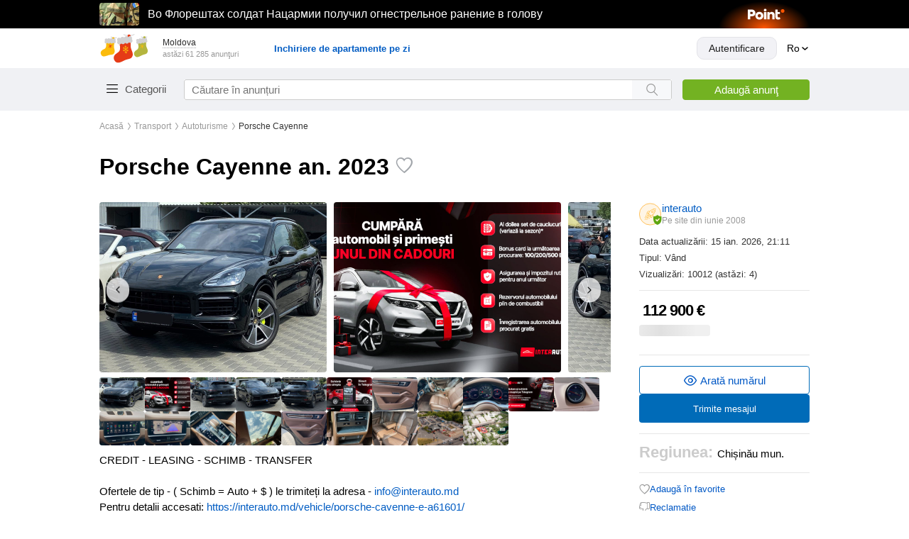

--- FILE ---
content_type: text/html; charset=utf-8
request_url: https://999.md/ro/83610478
body_size: 66425
content:
<!DOCTYPE html><html lang="ro" data-sentry-component="LocaleLayout" data-sentry-source-file="layout.tsx"><head><meta charSet="utf-8"/><meta name="viewport" content="width=device-width, initial-scale=1, maximum-scale=1, user-scalable=no"/><link rel="preload" as="image" href="/static/images/arrow-up-rounded.svg"/><link rel="preload" as="image" href="https://i.simpalsmedia.com/999.md/BoardImages/900x900/7f320b1c7b2d978c62a3d20579c5080c.jpg"/><link rel="preload" as="image" href="https://i.simpalsmedia.com/999.md/BoardImages/900x900/2a255e5d7743d01aedcba075c514a51f.jpg"/><link rel="preload" as="image" href="https://i.simpalsmedia.com/999.md/BoardImages/900x900/a6ee407f2de322ef725efa73ce1aba08.jpg"/><link rel="preload" as="image" href="https://i.simpalsmedia.com/999.md/BoardImages/900x900/91b65a05b854fc4a807711a2bcebfda2.jpg"/><link rel="preload" as="image" href="https://i.simpalsmedia.com/999.md/BoardImages/900x900/cc297af0a40a51101d3e0fcec75a501c.jpg"/><link rel="preload" as="image" href="https://i.simpalsmedia.com/999.md/BoardImages/900x900/4d333524ef3684b5a92fa0895d47d347.jpg"/><link rel="preload" as="image" href="https://i.simpalsmedia.com/999.md/BoardImages/900x900/bcd07cbb8ee30e7a5cd29b711e192604.jpg"/><link rel="preload" as="image" href="https://i.simpalsmedia.com/999.md/BoardImages/900x900/764b4e54a91523782588ec96069a05b6.jpg"/><link rel="preload" as="image" href="https://i.simpalsmedia.com/999.md/BoardImages/900x900/fa61e9f7c304c3a62a7b9a7fcea356cc.jpg"/><link rel="stylesheet" href="/assets-master/_next/static/css/8627f3eb3d4709ae.css" data-precedence="next"/><link rel="stylesheet" href="/assets-master/_next/static/css/b2c8aab64ce5d08a.css" data-precedence="next"/><link rel="stylesheet" href="/assets-master/_next/static/css/8dccdf61381a3467.css" data-precedence="next"/><link rel="stylesheet" href="/assets-master/_next/static/css/b36c3dc2812d752d.css" data-precedence="next"/><link rel="stylesheet" href="/assets-master/_next/static/css/1ea101ae14393801.css" data-precedence="next"/><link rel="stylesheet" href="/assets-master/_next/static/css/42cd3f06d7e3c6e4.css" data-precedence="next"/><link rel="stylesheet" href="/assets-master/_next/static/css/4d2a448777f9bc4c.css" data-precedence="next"/><link rel="stylesheet" href="/assets-master/_next/static/css/e28254b0524d8f9b.css" data-precedence="next"/><link rel="stylesheet" href="/assets-master/_next/static/css/5cc4e5946d6e27d0.css" data-precedence="next"/><link rel="stylesheet" href="/assets-master/_next/static/css/1279ba5fef1b40cc.css" data-precedence="next"/><link rel="stylesheet" href="/assets-master/_next/static/css/11fc0d2f1bc624a1.css" data-precedence="next"/><link rel="stylesheet" href="/assets-master/_next/static/css/406387722f7fb10c.css" data-precedence="next"/><link rel="stylesheet" href="/assets-master/_next/static/css/96a719628c2b5163.css" data-precedence="next"/><link rel="stylesheet" href="/assets-master/_next/static/css/6af2c5298a435f33.css" data-precedence="next"/><link rel="stylesheet" href="/assets-master/_next/static/css/b242edf10c4d3e4e.css" data-precedence="next"/><link rel="stylesheet" href="/assets-master/_next/static/css/a42b7f7a9229976e.css" data-precedence="next"/><link rel="stylesheet" href="/assets-master/_next/static/css/9bb3c6c39b3b1f34.css" data-precedence="next"/><link rel="stylesheet" href="/assets-master/_next/static/css/5870e02c84e3100f.css" data-precedence="next"/><link rel="stylesheet" href="/assets-master/_next/static/css/ead9ed66fd65df4b.css" data-precedence="next"/><link rel="stylesheet" href="/assets-master/_next/static/css/fdd6251b2f1b52c0.css" data-precedence="next"/><link rel="preload" as="script" fetchPriority="low" href="/assets-master/_next/static/chunks/webpack-e254535f6daeef79.js"/><script src="/assets-master/_next/static/chunks/1be50403-d2ac9cc9d7a79359.js" async=""></script><script src="/assets-master/_next/static/chunks/63abe010-e4703b84240570b1.js" async=""></script><script src="/assets-master/_next/static/chunks/4684-f2a7355e6bdf6890.js" async=""></script><script src="/assets-master/_next/static/chunks/main-app-1da214af7c8ff088.js" async=""></script><script src="/assets-master/_next/static/chunks/5468-04ad4bfc9ba46f82.js" async=""></script><script src="/assets-master/_next/static/chunks/app/not-found-4e561a0f5b9e09bf.js" async=""></script><script src="/assets-master/_next/static/chunks/app/global-error-f9202ab701e19b32.js" async=""></script><script src="/assets-master/_next/static/chunks/7053-a5d166831741584e.js" async=""></script><script src="/assets-master/_next/static/chunks/2020-2a13491dd9faf770.js" async=""></script><script src="/assets-master/_next/static/chunks/8864-e32eb67933c1c646.js" async=""></script><script src="/assets-master/_next/static/chunks/8779-416ae560b0734eaf.js" async=""></script><script src="/assets-master/_next/static/chunks/8665-47a2a807c5427e11.js" async=""></script><script src="/assets-master/_next/static/chunks/6507-5268754cfba8cc1c.js" async=""></script><script src="/assets-master/_next/static/chunks/9777-97604ffaaee40fc0.js" async=""></script><script src="/assets-master/_next/static/chunks/4749-af67684094bd4527.js" async=""></script><script src="/assets-master/_next/static/chunks/3774-1f2af563015e0356.js" async=""></script><script src="/assets-master/_next/static/chunks/app/%5Blocale%5D/layout-2f209108df052fc1.js" async=""></script><script src="/assets-master/_next/static/chunks/9667-4b38968026e75c9d.js" async=""></script><script src="/assets-master/_next/static/chunks/4332-3f3b11d19fa4798d.js" async=""></script><script src="/assets-master/_next/static/chunks/7311-108023b3474eb66b.js" async=""></script><script src="/assets-master/_next/static/chunks/527-29335839513e16a9.js" async=""></script><script src="/assets-master/_next/static/chunks/6860-5a443bff51a7f4a5.js" async=""></script><script src="/assets-master/_next/static/chunks/6620-bb41c684ac29a1e5.js" async=""></script><script src="/assets-master/_next/static/chunks/3641-390a52d53a82237e.js" async=""></script><script src="/assets-master/_next/static/chunks/app/%5Blocale%5D/(routes)/layout-d8420f73f4503d1f.js" async=""></script><script src="/assets-master/_next/static/chunks/app/%5Blocale%5D/(routes)/error-0beaedb9bb40517a.js" async=""></script><script src="/assets-master/_next/static/chunks/app/%5Blocale%5D/(routes)/%5BadId%5D/(secured-owner)/layout-f79978587639af96.js" async=""></script><script src="/assets-master/_next/static/chunks/app/%5Blocale%5D/(routes)/(secured)/layout-4e484d6746fed6d7.js" async=""></script><script src="/assets-master/_next/static/chunks/app/%5Blocale%5D/not-found-1267906930dc4c5b.js" async=""></script><script src="/assets-master/_next/static/chunks/9796-ac6bdefc118eb855.js" async=""></script><script src="/assets-master/_next/static/chunks/2634-bc349873b3e06373.js" async=""></script><script src="/assets-master/_next/static/chunks/9461-6516b1ac52087645.js" async=""></script><script src="/assets-master/_next/static/chunks/7409-31f70151c33a63a3.js" async=""></script><script src="/assets-master/_next/static/chunks/7014-b094e51f6ab6d1bc.js" async=""></script><script src="/assets-master/_next/static/chunks/5786-2002bdcb85ac5739.js" async=""></script><script src="/assets-master/_next/static/chunks/app/%5Blocale%5D/(routes)/%5BadId%5D/page-ceb7a1c94b07d3d1.js" async=""></script><link rel="preload" href="/static/scripts/prevent-ext-crash-patch.js" as="script"/><link rel="preload" href="https://www.googletagmanager.com/gtm.js?id=GTM-PCBC9W3" as="script"/><link rel="preload" href="https://securepubads.g.doubleclick.net/tag/js/gpt.js" as="script"/><link rel="preload" as="image" href="https://i.simpalsmedia.com/999.md/BoardImages/900x900/ee3a4a30f7330f64743b052dbeb07211.jpg"/><link rel="preload" as="image" href="https://i.simpalsmedia.com/999.md/BoardImages/900x900/777b63af101f6b3362bc3db7b1f06a9b.jpg"/><link rel="preload" as="image" href="https://i.simpalsmedia.com/999.md/BoardImages/900x900/5e695c7a7002ed1829f40b7ecf2b5397.jpg"/><link rel="preload" as="image" href="https://i.simpalsmedia.com/999.md/BoardImages/900x900/3215a38c76c42a631487b5de0fe0056b.jpg"/><link rel="preload" as="image" href="https://i.simpalsmedia.com/999.md/BoardImages/900x900/ed338d4e81046c5b506ccf5cbae3664d.jpg"/><link rel="preload" as="image" href="https://i.simpalsmedia.com/999.md/BoardImages/900x900/d389800136a052a9c6dd55304e661630.jpg"/><link rel="preload" as="image" href="https://i.simpalsmedia.com/999.md/BoardImages/900x900/63c5dd5ffac233e4e2584e40b204b68a.jpg"/><link rel="preload" as="image" href="https://i.simpalsmedia.com/999.md/BoardImages/900x900/11a724f28569410b187a5904d08f3919.jpg"/><link rel="preload" as="image" href="https://i.simpalsmedia.com/999.md/BoardImages/900x900/e1900666425ac1959cc774f83a4f5685.jpg"/><link rel="preload" as="image" href="https://i.simpalsmedia.com/999.md/BoardImages/900x900/d2b2108ab2180e284388742c9ef3496b.jpg"/><link rel="preload" as="image" href="https://i.simpalsmedia.com/999.md/BoardImages/900x900/864330e331c50e9d7fd10f58c77cf118.jpg"/><link rel="preload" as="image" href="https://i.simpalsmedia.com/999.md/BoardImages/320x240/7f320b1c7b2d978c62a3d20579c5080c.jpg"/><link rel="preload" as="image" href="https://i.simpalsmedia.com/999.md/BoardImages/320x240/2a255e5d7743d01aedcba075c514a51f.jpg"/><link rel="preload" as="image" href="https://i.simpalsmedia.com/999.md/BoardImages/320x240/a6ee407f2de322ef725efa73ce1aba08.jpg"/><link rel="preload" as="image" href="https://i.simpalsmedia.com/999.md/BoardImages/320x240/91b65a05b854fc4a807711a2bcebfda2.jpg"/><link rel="preload" as="image" href="https://i.simpalsmedia.com/999.md/BoardImages/320x240/cc297af0a40a51101d3e0fcec75a501c.jpg"/><link rel="preload" as="image" href="https://i.simpalsmedia.com/999.md/BoardImages/320x240/4d333524ef3684b5a92fa0895d47d347.jpg"/><link rel="preload" as="image" href="https://i.simpalsmedia.com/999.md/BoardImages/320x240/bcd07cbb8ee30e7a5cd29b711e192604.jpg"/><link rel="preload" as="image" href="https://i.simpalsmedia.com/999.md/BoardImages/320x240/764b4e54a91523782588ec96069a05b6.jpg"/><link rel="preload" as="image" href="https://i.simpalsmedia.com/999.md/BoardImages/320x240/fa61e9f7c304c3a62a7b9a7fcea356cc.jpg"/><link rel="preload" as="image" href="https://i.simpalsmedia.com/999.md/BoardImages/320x240/ee3a4a30f7330f64743b052dbeb07211.jpg"/><link rel="preload" as="image" href="https://i.simpalsmedia.com/999.md/BoardImages/320x240/777b63af101f6b3362bc3db7b1f06a9b.jpg"/><link rel="preload" as="image" href="https://i.simpalsmedia.com/999.md/BoardImages/320x240/5e695c7a7002ed1829f40b7ecf2b5397.jpg"/><link rel="preload" as="image" href="https://i.simpalsmedia.com/999.md/BoardImages/320x240/3215a38c76c42a631487b5de0fe0056b.jpg"/><link rel="preload" as="image" href="https://i.simpalsmedia.com/999.md/BoardImages/320x240/ed338d4e81046c5b506ccf5cbae3664d.jpg"/><link rel="preload" as="image" href="https://i.simpalsmedia.com/999.md/BoardImages/320x240/d389800136a052a9c6dd55304e661630.jpg"/><link rel="preload" as="image" href="https://i.simpalsmedia.com/999.md/BoardImages/320x240/63c5dd5ffac233e4e2584e40b204b68a.jpg"/><link rel="preload" as="image" href="https://i.simpalsmedia.com/999.md/BoardImages/320x240/11a724f28569410b187a5904d08f3919.jpg"/><link rel="preload" as="image" href="https://i.simpalsmedia.com/999.md/BoardImages/320x240/e1900666425ac1959cc774f83a4f5685.jpg"/><link rel="preload" as="image" href="https://i.simpalsmedia.com/999.md/BoardImages/320x240/d2b2108ab2180e284388742c9ef3496b.jpg"/><link rel="preload" as="image" href="https://i.simpalsmedia.com/999.md/BoardImages/320x240/864330e331c50e9d7fd10f58c77cf118.jpg"/><meta name="referrer" content="always" data-sentry-element="meta" data-sentry-source-file="layout.tsx"/><meta name="apple-mobile-web-app-title" content="999.md" data-sentry-element="meta" data-sentry-source-file="layout.tsx"/><meta name="application-name" content="999.md" data-sentry-element="meta" data-sentry-source-file="layout.tsx"/><link rel="apple-touch-icon" href="/static/apple-touch-icon.png"/><link rel="icon" href="/static/apple-touch-icon.png"/><meta name="apple-itunes-app" content="app-id=927359718" data-sentry-element="meta" data-sentry-source-file="layout.tsx"/><meta name="google-play-app" content="app-id=md.simpals.md999" data-sentry-element="meta" data-sentry-source-file="layout.tsx"/><meta property="fb:app_id" content="159220827469771" data-sentry-element="meta" data-sentry-source-file="layout.tsx"/><meta property="og:url" content="https://999.md/83610478" data-sentry-element="meta" data-sentry-source-file="AdvertMicrodata.tsx"/><meta property="og:title" content="Porsche Cayenne" data-sentry-element="meta" data-sentry-source-file="AdvertMicrodata.tsx"/><meta property="og:description" content="CREDIT - LEASING - SCHIMB - TRANSFER 

Ofertele de tip - ( Schimb = Auto + $ ) le trimiteți la adresa - info@interauto.md
Pentru detalii accesați: https://interauto.md/vehicle/porsche-cayenne-e-a61601/

Costul total al automobilului – 112.900 €
Prima rată - 28.225 €
Soldul rămas în credit - 84.675 €
Lunar – 1.905 €

Termen la alegerea dvs. - de la 12 pana la 60 Luni
 
Modalități de plată:
Numerar - Transfer bancar - Credit/Leasing - Trade-In

Credit:
0% avans până la 50.000 € - de la 7% anual - aprobare rapidă

Schimb / Trade-In:
Evaluare la preț de piață - acceptăm orice auto - diferență în ambele sensuri

Unul din cadouri la achiziție:
Anvelope - Card bonus - Combustibil - Înmatriculare - Asigurare 1 an
     
Noi ne aflam pe: str. Mihai Viteazu 10 ( Între fabrica de bomboane ,,BUCURIA&#x27;&#x27; și patinoarul ,,ICEBRAVO&#x27;&#x27; )
Link locatie: https://goo.gl/maps/hAWb9Qkqb9rxxuef8
Salonul Interauto NR.1
Transport public: Autobuzul: Nr.16.
     Troleibuzele: Nr.21, Nr.27, Nr.23, Nr.29, Nr.38.
     Rutierele: Nr.121, Nr.174, Nr.171, Nr.123.

Toate automobilele disponibile le gasiți aici: 
https://www.interauto.md
Telegram canal: https://t.me/InterautoMoldova
Viber community: https://rb.gy/g0e0ff
Instagram: https://www.instagram.com/interauto_md/
Facebook: https://www.facebook.com/interauto.md" data-sentry-element="meta" data-sentry-source-file="AdvertMicrodata.tsx"/><meta property="product:retailer_item_id" content="83610478" data-sentry-element="meta" data-sentry-source-file="AdvertMicrodata.tsx"/><meta property="product:price:currency" content="EUR" data-sentry-element="meta" data-sentry-source-file="AdvertMicrodata.tsx"/><meta property="product:price:amount" content="112900" data-sentry-element="meta" data-sentry-source-file="AdvertMicrodata.tsx"/><meta property="product:availability" content="in stock" data-sentry-element="meta" data-sentry-source-file="AdvertMicrodata.tsx"/><meta property="product:condition" content="used" data-sentry-element="meta" data-sentry-source-file="AdvertMicrodata.tsx"/><meta property="product:category" content="658" data-sentry-element="meta" data-sentry-source-file="AdvertMicrodata.tsx"/><meta property="product:catalog_id" content="659" data-sentry-element="meta" data-sentry-source-file="AdvertMicrodata.tsx"/><meta property="product:custom_label_0" content="interauto" data-sentry-element="meta" data-sentry-source-file="AdvertMicrodata.tsx"/><meta property="product:custom_label_1" content="659" data-sentry-element="meta" data-sentry-source-file="AdvertMicrodata.tsx"/><meta property="product:brand" content="Porsche"/><meta property="product:custom_label_2" content="Cayenne"/><meta property="product:custom_label_3" content="SUV"/><meta property="product:custom_label_4" content="Plug-in Hybrid (benzină)"/><meta property="product:custom_label_5" content="Cutie Automată"/><title>Porsche Cayenne an. 2023 cu rulaj 19800 km, Plug-in Hybrid (benzină), 112900 €</title><meta name="description" content="CREDIT - LEASING - SCHIMB - TRANSFER 

Ofertele de tip - ( Schimb = Auto + $ ) le trimiteți la adresa - info@interauto.md
Pentru detalii accesați: https://interauto.md/vehicle/porsche-cayenne-e-a61601/

Costul total al automobilului – 112.900 €
Prima rată"/><meta name="robots" content="index, follow"/><link rel="canonical" href="https://999.md/ro/83610478"/><link rel="alternate" hrefLang="ro" href="https://999.md/ro/83610478"/><link rel="alternate" hrefLang="ru" href="https://999.md/ru/83610478"/><link rel="alternate" hrefLang="x-default" href="https://999.md/ro/83610478"/><meta property="og:title" content="Porsche Cayenne"/><meta property="og:description" content="CREDIT - LEASING - SCHIMB - TRANSFER 

Ofertele de tip - ( Schimb = Auto + $ ) le trimiteți la adresa - info@interauto.md
Pentru detalii accesați: https://interauto.md/vehicle/porsche-cayenne-e-a61601/

Costul total al automobilului – 112.900 €
Prima rată"/><meta property="og:url" content="https://999.md/83610478"/><meta property="og:image" content="https://i.simpalsmedia.com/999.md/BoardImages/900x900/7f320b1c7b2d978c62a3d20579c5080c.jpg"/><meta name="twitter:card" content="summary_large_image"/><meta name="twitter:title" content="Porsche Cayenne"/><meta name="twitter:description" content="CREDIT - LEASING - SCHIMB - TRANSFER 

Ofertele de tip - ( Schimb = Auto + $ ) le trimiteți la adresa - info@interauto.md
Pentru detalii accesați: https://interauto.md/vehicle/porsche-cayenne-e-a61601/

Costul total al automobilului – 112.900 €
Prima rată"/><meta name="twitter:image" content="https://i.simpalsmedia.com/999.md/BoardImages/900x900/7f320b1c7b2d978c62a3d20579c5080c.jpg"/><link rel="icon" href="/favicon.ico" type="image/x-icon" sizes="16x16"/><script>document.querySelectorAll('body link[rel="icon"], body link[rel="apple-touch-icon"]').forEach(el => document.head.appendChild(el))</script><meta name="sentry-trace" content="ddc280e9dee0b9c87e5bc4fa498be3d2-881ba43099384c72-0"/><meta name="baggage" content="sentry-environment=production,sentry-release=2b5e4d035358c233aaf8ff194c0aa3b2c8a5df8c,sentry-public_key=8c0da8a1581f038752d958d2e9ae8210,sentry-trace_id=ddc280e9dee0b9c87e5bc4fa498be3d2,sentry-sampled=false,sentry-sample_rand=0.31936686023659955,sentry-sample_rate=0.05"/><script src="/assets-master/_next/static/chunks/polyfills-42372ed130431b0a.js" noModule=""></script></head><body><div hidden=""><!--$--><!--/$--></div><script>(self.__next_s=self.__next_s||[]).push(["/static/scripts/prevent-ext-crash-patch.js",{"data-sentry-element":"Script","data-sentry-source-file":"layout.tsx"}])</script><div class="styles_informer___gtbg no-print"><div style="width:100%;height:40px;position:fixed;top:0;left:0;z-index:19995;background-color:#000000"><div style="display:flex;align-items:center;justify-content:space-between;height:40px;margin:0 auto;max-width:1000px"></div></div></div><header class="styles_header__xuQzZ no-print" id="anchor--items"><div class="styles_wrapper__R4lLM" data-sentry-component="HeaderTopSection" data-sentry-source-file="index.tsx"><div class="styles_header__top__section__rgN2z"><a href="/ro" class="styles_header__logo__pmicF" data-testid="logo_999"><img alt="999 Logo" width="70" height="41" src="/static/images/new-year-logo.svg"/></a><div class="styles_header__regions__9ei5_"><div class="styles_regions__sn06A"><div class="styles_regions__toggle__WCyHW" data-testid="select-region"><span>Moldova</span></div><div class="styles_regions__dropdown__Pnyxq"><div class="styles_regions__close__m6WPU"><span>× <!-- -->Închide</span></div><ul><li class="styles_regions__list__item__YcB7Q styles_regions__list__item__active__q6RtW">Moldova</li><li class="styles_regions__list__item__YcB7Q">Transnistria</li><li class="styles_regions__list__item__YcB7Q">Chișinău mun.</li><li class="styles_regions__list__item__YcB7Q">Bălți mun.</li><li class="styles_regions__list__item__YcB7Q">Tiraspol mun.</li></ul></div></div><p class="styles_ads__count__IHxrk">astăzi 0 anunţuri</p></div><!--$!--><template data-dgst="BAILOUT_TO_CLIENT_SIDE_RENDERING"></template><!--/$--></div></div><div class="styles_header__bottom__sCO3g"><div class="styles_wrapper__zqGxU"><div class="styles_header__bottom__section__lqIVF"><div class="HeaderCategory_wrapper__3vE8w" data-sentry-component="HeaderCategory" data-sentry-source-file="index.tsx"><button class="HeaderCategory_categories__button__OMg1j" data-testid="categories-toggle">Categorii</button></div><div itemScope="" itemType="https://schema.org/WebSite" class="styles_search__vjShQ" data-sentry-component="Search" data-sentry-source-file="index.tsx"><meta itemProp="url" content="https://999.md/" data-sentry-element="meta" data-sentry-source-file="index.tsx"/><form itemProp="potentialAction" itemScope="" itemType="https://schema.org/SearchAction" class="styles_search__form__LerdV"><meta itemProp="target" content="https://999.md/search?query=" data-sentry-element="meta" data-sentry-source-file="index.tsx"/><input placeholder="Căutare în anunțuri" maxLength="40" itemProp="query-input" class="styles_search__form__input__TBZy_" data-testid="search-input" value=""/><button aria-label="Search button" type="submit" class="styles_search__form__submit__i7vlv" data-testid="search-button"></button><span class="styles_cancel__icon__4JyW0" data-testid="search-clear-icon"></span></form></div><div class="styles_button__wrapper__4_a6U"><a data-testid="ad-form-add-ad" class="styles_header__add__ad__YIHhi" href="/ro/add">Adaugă anunţ</a></div></div></div></div></header><div class="styles_main__content__C4uIg" data-sentry-element="MainContent" data-sentry-source-file="GlobalLayout.tsx"><section class="styles_ad__container__QWGXZ"><ul class="styles_breadcrumbs__1s9FY no-print" itemScope="" itemType="https://schema.org/BreadcrumbList" data-sentry-component="Breadcrumbs" data-sentry-source-file="index.tsx"><li class="styles_breadcrumbs__item__ify1v" itemProp="itemListElement" itemScope="" itemType="https://schema.org/ListItem"><a itemProp="item" href="/ro"><span itemProp="name">Acasă</span></a><meta itemProp="position" content="1"/></li><li class="styles_breadcrumbs__item__ify1v" itemProp="itemListElement" itemScope="" itemType="https://schema.org/ListItem"><a itemProp="item" href="/ro/category/transport"><span itemProp="name">Transport</span></a><meta itemProp="position" content="2"/></li><li class="styles_breadcrumbs__item__ify1v" itemProp="itemListElement" itemScope="" itemType="https://schema.org/ListItem"><a itemProp="item" href="/ro/list/transport/cars"><span itemProp="name">Autoturisme</span></a><meta itemProp="position" content="3"/></li><li class="styles_breadcrumbs__item__ify1v" itemProp="itemListElement" itemScope="" itemType="https://schema.org/ListItem"><a itemProp="item" href=""><span itemProp="name">Porsche Cayenne</span></a><meta itemProp="position" content="4"/><span id="totalAds"></span></li></ul><header class="styles_ad__header__ha2Xu" data-sentry-component="Header" data-sentry-source-file="index.tsx"><h1>Porsche Cayenne an. 2023</h1><button type="button" class="styles_ad__header__favorite__A_BfO no-print" aria-label="Toggle favorite"><i class="styles_heart__ZFUO_"></i></button></header><section class="styles_ad___2o8U"><div class="styles_ad__content__jl8Jg"><div class="styles_slider__HZkCx" data-sentry-component="ImageSlider" data-sentry-source-file="index.tsx"><div data-sentry-component="FancyBox" data-sentry-source-file="index.tsx"><div class="styles_slider__container__g7EnZ" data-sentry-component="Carousel" data-sentry-source-file="index.tsx"><div class="slick-slider styles_slider__NTwyG slick-initialized" dir="ltr"><div class="styles_ad__slider__43oa5 styles_ad__slider__left__uWWtG icon-arrow-small-left" data-testid="arrow-left" data-sentry-component="SampleArrow" data-sentry-source-file="index.tsx"></div><div class="slick-list"><div class="slick-track" style="width:0px;left:0px"><div data-index="-20" tabindex="-1" class="slick-slide slick-cloned" aria-hidden="true"><div><div class="styles_slider__item__Xvtos" tabindex="-1" style="width:100%;display:inline-block"><button data-fancybox="gallery" data-fancybox-delegate="gallery" data-fancybox-index="0" data-fancybox-init="0" data-src="https://i.simpalsmedia.com/999.md/BoardImages/900x900/7f320b1c7b2d978c62a3d20579c5080c.jpg" class="styles_slider__content__hMfxj"><img src="https://i.simpalsmedia.com/999.md/BoardImages/900x900/7f320b1c7b2d978c62a3d20579c5080c.jpg" alt="Porsche Cayenne foto 0" style="width:100%;object-fit:cover;height:100%"/></button></div></div></div><div data-index="-19" tabindex="-1" class="slick-slide slick-cloned" aria-hidden="true"><div><div class="styles_slider__item__Xvtos" tabindex="-1" style="width:100%;display:inline-block"><button data-fancybox="gallery" data-fancybox-delegate="gallery" data-fancybox-index="1" data-fancybox-init="1" data-src="https://i.simpalsmedia.com/999.md/BoardImages/900x900/2a255e5d7743d01aedcba075c514a51f.jpg" class="styles_slider__content__hMfxj"><img src="https://i.simpalsmedia.com/999.md/BoardImages/900x900/2a255e5d7743d01aedcba075c514a51f.jpg" alt="Porsche Cayenne foto 1" style="width:100%;object-fit:cover;height:100%"/></button></div></div></div><div data-index="-18" tabindex="-1" class="slick-slide slick-cloned" aria-hidden="true"><div><div class="styles_slider__item__Xvtos" tabindex="-1" style="width:100%;display:inline-block"><button data-fancybox="gallery" data-fancybox-delegate="gallery" data-fancybox-index="2" data-fancybox-init="2" data-src="https://i.simpalsmedia.com/999.md/BoardImages/900x900/a6ee407f2de322ef725efa73ce1aba08.jpg" class="styles_slider__content__hMfxj"><img src="https://i.simpalsmedia.com/999.md/BoardImages/900x900/a6ee407f2de322ef725efa73ce1aba08.jpg" alt="Porsche Cayenne foto 2" style="width:100%;object-fit:cover;height:100%"/></button></div></div></div><div data-index="-17" tabindex="-1" class="slick-slide slick-cloned" aria-hidden="true"><div><div class="styles_slider__item__Xvtos" tabindex="-1" style="width:100%;display:inline-block"><button data-fancybox="gallery" data-fancybox-delegate="gallery" data-fancybox-index="3" data-fancybox-init="3" data-src="https://i.simpalsmedia.com/999.md/BoardImages/900x900/91b65a05b854fc4a807711a2bcebfda2.jpg" class="styles_slider__content__hMfxj"><img src="https://i.simpalsmedia.com/999.md/BoardImages/900x900/91b65a05b854fc4a807711a2bcebfda2.jpg" alt="Porsche Cayenne foto 3" style="width:100%;object-fit:cover;height:100%"/></button></div></div></div><div data-index="-16" tabindex="-1" class="slick-slide slick-cloned" aria-hidden="true"><div><div class="styles_slider__item__Xvtos" tabindex="-1" style="width:100%;display:inline-block"><button data-fancybox="gallery" data-fancybox-delegate="gallery" data-fancybox-index="4" data-fancybox-init="4" data-src="https://i.simpalsmedia.com/999.md/BoardImages/900x900/cc297af0a40a51101d3e0fcec75a501c.jpg" class="styles_slider__content__hMfxj"><img src="https://i.simpalsmedia.com/999.md/BoardImages/900x900/cc297af0a40a51101d3e0fcec75a501c.jpg" alt="Porsche Cayenne foto 4" style="width:100%;object-fit:cover;height:100%"/></button></div></div></div><div data-index="-15" tabindex="-1" class="slick-slide slick-cloned" aria-hidden="true"><div><div class="styles_slider__item__Xvtos" tabindex="-1" style="width:100%;display:inline-block"><button data-fancybox="gallery" data-fancybox-delegate="gallery" data-fancybox-index="5" data-fancybox-init="5" data-src="https://i.simpalsmedia.com/999.md/BoardImages/900x900/4d333524ef3684b5a92fa0895d47d347.jpg" class="styles_slider__content__hMfxj"><img src="https://i.simpalsmedia.com/999.md/BoardImages/900x900/4d333524ef3684b5a92fa0895d47d347.jpg" alt="Porsche Cayenne foto 5" style="width:100%;object-fit:cover;height:100%"/></button></div></div></div><div data-index="-14" tabindex="-1" class="slick-slide slick-cloned" aria-hidden="true"><div><div class="styles_slider__item__Xvtos" tabindex="-1" style="width:100%;display:inline-block"><button data-fancybox="gallery" data-fancybox-delegate="gallery" data-fancybox-index="6" data-fancybox-init="6" data-src="https://i.simpalsmedia.com/999.md/BoardImages/900x900/bcd07cbb8ee30e7a5cd29b711e192604.jpg" class="styles_slider__content__hMfxj"><img src="https://i.simpalsmedia.com/999.md/BoardImages/900x900/bcd07cbb8ee30e7a5cd29b711e192604.jpg" alt="Porsche Cayenne foto 6" style="width:100%;object-fit:cover;height:100%"/></button></div></div></div><div data-index="-13" tabindex="-1" class="slick-slide slick-cloned" aria-hidden="true"><div><div class="styles_slider__item__Xvtos" tabindex="-1" style="width:100%;display:inline-block"><button data-fancybox="gallery" data-fancybox-delegate="gallery" data-fancybox-index="7" data-fancybox-init="7" data-src="https://i.simpalsmedia.com/999.md/BoardImages/900x900/764b4e54a91523782588ec96069a05b6.jpg" class="styles_slider__content__hMfxj"><img src="https://i.simpalsmedia.com/999.md/BoardImages/900x900/764b4e54a91523782588ec96069a05b6.jpg" alt="Porsche Cayenne foto 7" style="width:100%;object-fit:cover;height:100%"/></button></div></div></div><div data-index="-12" tabindex="-1" class="slick-slide slick-cloned" aria-hidden="true"><div><div class="styles_slider__item__Xvtos" tabindex="-1" style="width:100%;display:inline-block"><button data-fancybox="gallery" data-fancybox-delegate="gallery" data-fancybox-index="8" data-fancybox-init="8" data-src="https://i.simpalsmedia.com/999.md/BoardImages/900x900/fa61e9f7c304c3a62a7b9a7fcea356cc.jpg" class="styles_slider__content__hMfxj"><img src="https://i.simpalsmedia.com/999.md/BoardImages/900x900/fa61e9f7c304c3a62a7b9a7fcea356cc.jpg" alt="Porsche Cayenne foto 8" style="width:100%;object-fit:cover;height:100%"/></button></div></div></div><div data-index="-11" tabindex="-1" class="slick-slide slick-cloned" aria-hidden="true"><div><div class="styles_slider__item__Xvtos" tabindex="-1" style="width:100%;display:inline-block"><button data-fancybox="gallery" data-fancybox-delegate="gallery" data-fancybox-index="9" data-fancybox-init="9" data-src="https://i.simpalsmedia.com/999.md/BoardImages/900x900/ee3a4a30f7330f64743b052dbeb07211.jpg" class="styles_slider__content__hMfxj"><img src="https://i.simpalsmedia.com/999.md/BoardImages/900x900/ee3a4a30f7330f64743b052dbeb07211.jpg" alt="Porsche Cayenne foto 9" style="width:100%;object-fit:cover;height:100%"/></button></div></div></div><div data-index="-10" tabindex="-1" class="slick-slide slick-cloned" aria-hidden="true"><div><div class="styles_slider__item__Xvtos" tabindex="-1" style="width:100%;display:inline-block"><button data-fancybox="gallery" data-fancybox-delegate="gallery" data-fancybox-index="10" data-fancybox-init="10" data-src="https://i.simpalsmedia.com/999.md/BoardImages/900x900/777b63af101f6b3362bc3db7b1f06a9b.jpg" class="styles_slider__content__hMfxj"><img src="https://i.simpalsmedia.com/999.md/BoardImages/900x900/777b63af101f6b3362bc3db7b1f06a9b.jpg" alt="Porsche Cayenne foto 10" style="width:100%;object-fit:cover;height:100%"/></button></div></div></div><div data-index="-9" tabindex="-1" class="slick-slide slick-cloned" aria-hidden="true"><div><div class="styles_slider__item__Xvtos" tabindex="-1" style="width:100%;display:inline-block"><button data-fancybox="gallery" data-fancybox-delegate="gallery" data-fancybox-index="11" data-fancybox-init="11" data-src="https://i.simpalsmedia.com/999.md/BoardImages/900x900/5e695c7a7002ed1829f40b7ecf2b5397.jpg" class="styles_slider__content__hMfxj"><img src="https://i.simpalsmedia.com/999.md/BoardImages/900x900/5e695c7a7002ed1829f40b7ecf2b5397.jpg" alt="Porsche Cayenne foto 11" style="width:100%;object-fit:cover;height:100%"/></button></div></div></div><div data-index="-8" tabindex="-1" class="slick-slide slick-cloned" aria-hidden="true"><div><div class="styles_slider__item__Xvtos" tabindex="-1" style="width:100%;display:inline-block"><button data-fancybox="gallery" data-fancybox-delegate="gallery" data-fancybox-index="12" data-fancybox-init="12" data-src="https://i.simpalsmedia.com/999.md/BoardImages/900x900/3215a38c76c42a631487b5de0fe0056b.jpg" class="styles_slider__content__hMfxj"><img src="https://i.simpalsmedia.com/999.md/BoardImages/900x900/3215a38c76c42a631487b5de0fe0056b.jpg" alt="Porsche Cayenne foto 12" style="width:100%;object-fit:cover;height:100%"/></button></div></div></div><div data-index="-7" tabindex="-1" class="slick-slide slick-cloned" aria-hidden="true"><div><div class="styles_slider__item__Xvtos" tabindex="-1" style="width:100%;display:inline-block"><button data-fancybox="gallery" data-fancybox-delegate="gallery" data-fancybox-index="13" data-fancybox-init="13" data-src="https://i.simpalsmedia.com/999.md/BoardImages/900x900/ed338d4e81046c5b506ccf5cbae3664d.jpg" class="styles_slider__content__hMfxj"><img src="https://i.simpalsmedia.com/999.md/BoardImages/900x900/ed338d4e81046c5b506ccf5cbae3664d.jpg" alt="Porsche Cayenne foto 13" style="width:100%;object-fit:cover;height:100%"/></button></div></div></div><div data-index="-6" tabindex="-1" class="slick-slide slick-cloned" aria-hidden="true"><div><div class="styles_slider__item__Xvtos" tabindex="-1" style="width:100%;display:inline-block"><button data-fancybox="gallery" data-fancybox-delegate="gallery" data-fancybox-index="14" data-fancybox-init="14" data-src="https://i.simpalsmedia.com/999.md/BoardImages/900x900/d389800136a052a9c6dd55304e661630.jpg" class="styles_slider__content__hMfxj"><img src="https://i.simpalsmedia.com/999.md/BoardImages/900x900/d389800136a052a9c6dd55304e661630.jpg" alt="Porsche Cayenne foto 14" style="width:100%;object-fit:cover;height:100%"/></button></div></div></div><div data-index="-5" tabindex="-1" class="slick-slide slick-cloned" aria-hidden="true"><div><div class="styles_slider__item__Xvtos" tabindex="-1" style="width:100%;display:inline-block"><button data-fancybox="gallery" data-fancybox-delegate="gallery" data-fancybox-index="15" data-fancybox-init="15" data-src="https://i.simpalsmedia.com/999.md/BoardImages/900x900/63c5dd5ffac233e4e2584e40b204b68a.jpg" class="styles_slider__content__hMfxj"><img src="https://i.simpalsmedia.com/999.md/BoardImages/900x900/63c5dd5ffac233e4e2584e40b204b68a.jpg" alt="Porsche Cayenne foto 15" style="width:100%;object-fit:cover;height:100%"/></button></div></div></div><div data-index="-4" tabindex="-1" class="slick-slide slick-cloned" aria-hidden="true"><div><div class="styles_slider__item__Xvtos" tabindex="-1" style="width:100%;display:inline-block"><button data-fancybox="gallery" data-fancybox-delegate="gallery" data-fancybox-index="16" data-fancybox-init="16" data-src="https://i.simpalsmedia.com/999.md/BoardImages/900x900/11a724f28569410b187a5904d08f3919.jpg" class="styles_slider__content__hMfxj"><img src="https://i.simpalsmedia.com/999.md/BoardImages/900x900/11a724f28569410b187a5904d08f3919.jpg" alt="Porsche Cayenne foto 16" style="width:100%;object-fit:cover;height:100%"/></button></div></div></div><div data-index="-3" tabindex="-1" class="slick-slide slick-cloned" aria-hidden="true"><div><div class="styles_slider__item__Xvtos" tabindex="-1" style="width:100%;display:inline-block"><button data-fancybox="gallery" data-fancybox-delegate="gallery" data-fancybox-index="17" data-fancybox-init="17" data-src="https://i.simpalsmedia.com/999.md/BoardImages/900x900/e1900666425ac1959cc774f83a4f5685.jpg" class="styles_slider__content__hMfxj"><img src="https://i.simpalsmedia.com/999.md/BoardImages/900x900/e1900666425ac1959cc774f83a4f5685.jpg" alt="Porsche Cayenne foto 17" style="width:100%;object-fit:cover;height:100%"/></button></div></div></div><div data-index="-2" tabindex="-1" class="slick-slide slick-cloned" aria-hidden="true"><div><div class="styles_slider__item__Xvtos" tabindex="-1" style="width:100%;display:inline-block"><button data-fancybox="gallery" data-fancybox-delegate="gallery" data-fancybox-index="18" data-fancybox-init="18" data-src="https://i.simpalsmedia.com/999.md/BoardImages/900x900/d2b2108ab2180e284388742c9ef3496b.jpg" class="styles_slider__content__hMfxj"><img src="https://i.simpalsmedia.com/999.md/BoardImages/900x900/d2b2108ab2180e284388742c9ef3496b.jpg" alt="Porsche Cayenne foto 18" style="width:100%;object-fit:cover;height:100%"/></button></div></div></div><div data-index="-1" tabindex="-1" class="slick-slide slick-cloned" aria-hidden="true"><div><div class="styles_slider__item__Xvtos" tabindex="-1" style="width:100%;display:inline-block"><button data-fancybox="gallery" data-fancybox-delegate="gallery" data-fancybox-index="19" data-fancybox-init="19" data-src="https://i.simpalsmedia.com/999.md/BoardImages/900x900/864330e331c50e9d7fd10f58c77cf118.jpg" class="styles_slider__content__hMfxj"><img src="https://i.simpalsmedia.com/999.md/BoardImages/900x900/864330e331c50e9d7fd10f58c77cf118.jpg" alt="Porsche Cayenne foto 19" style="width:100%;object-fit:cover;height:100%"/></button></div></div></div><div style="outline:none" data-index="0" class="slick-slide slick-active slick-current" tabindex="-1" aria-hidden="false"><div><div class="styles_slider__item__Xvtos" tabindex="-1" style="width:100%;display:inline-block"><button data-fancybox="gallery" data-fancybox-delegate="gallery" data-fancybox-index="0" data-fancybox-init="0" data-src="https://i.simpalsmedia.com/999.md/BoardImages/900x900/7f320b1c7b2d978c62a3d20579c5080c.jpg" class="styles_slider__content__hMfxj"><img src="https://i.simpalsmedia.com/999.md/BoardImages/900x900/7f320b1c7b2d978c62a3d20579c5080c.jpg" alt="Porsche Cayenne foto 0" style="width:100%;object-fit:cover;height:100%"/></button></div></div></div><div style="outline:none" data-index="1" class="slick-slide" tabindex="-1" aria-hidden="true"><div><div class="styles_slider__item__Xvtos" tabindex="-1" style="width:100%;display:inline-block"><button data-fancybox="gallery" data-fancybox-delegate="gallery" data-fancybox-index="1" data-fancybox-init="1" data-src="https://i.simpalsmedia.com/999.md/BoardImages/900x900/2a255e5d7743d01aedcba075c514a51f.jpg" class="styles_slider__content__hMfxj"><img src="https://i.simpalsmedia.com/999.md/BoardImages/900x900/2a255e5d7743d01aedcba075c514a51f.jpg" alt="Porsche Cayenne foto 1" style="width:100%;object-fit:cover;height:100%"/></button></div></div></div><div style="outline:none" data-index="2" class="slick-slide" tabindex="-1" aria-hidden="true"><div><div class="styles_slider__item__Xvtos" tabindex="-1" style="width:100%;display:inline-block"><button data-fancybox="gallery" data-fancybox-delegate="gallery" data-fancybox-index="2" data-fancybox-init="2" data-src="https://i.simpalsmedia.com/999.md/BoardImages/900x900/a6ee407f2de322ef725efa73ce1aba08.jpg" class="styles_slider__content__hMfxj"><img src="https://i.simpalsmedia.com/999.md/BoardImages/900x900/a6ee407f2de322ef725efa73ce1aba08.jpg" alt="Porsche Cayenne foto 2" style="width:100%;object-fit:cover;height:100%"/></button></div></div></div><div style="outline:none" data-index="3" class="slick-slide" tabindex="-1" aria-hidden="true"><div><div class="styles_slider__item__Xvtos" tabindex="-1" style="width:100%;display:inline-block"><button data-fancybox="gallery" data-fancybox-delegate="gallery" data-fancybox-index="3" data-fancybox-init="3" data-src="https://i.simpalsmedia.com/999.md/BoardImages/900x900/91b65a05b854fc4a807711a2bcebfda2.jpg" class="styles_slider__content__hMfxj"><img src="https://i.simpalsmedia.com/999.md/BoardImages/900x900/91b65a05b854fc4a807711a2bcebfda2.jpg" alt="Porsche Cayenne foto 3" style="width:100%;object-fit:cover;height:100%"/></button></div></div></div><div style="outline:none" data-index="4" class="slick-slide" tabindex="-1" aria-hidden="true"><div><div class="styles_slider__item__Xvtos" tabindex="-1" style="width:100%;display:inline-block"><button data-fancybox="gallery" data-fancybox-delegate="gallery" data-fancybox-index="4" data-fancybox-init="4" data-src="https://i.simpalsmedia.com/999.md/BoardImages/900x900/cc297af0a40a51101d3e0fcec75a501c.jpg" class="styles_slider__content__hMfxj"><img src="https://i.simpalsmedia.com/999.md/BoardImages/900x900/cc297af0a40a51101d3e0fcec75a501c.jpg" alt="Porsche Cayenne foto 4" style="width:100%;object-fit:cover;height:100%"/></button></div></div></div><div style="outline:none" data-index="5" class="slick-slide" tabindex="-1" aria-hidden="true"><div><div class="styles_slider__item__Xvtos" tabindex="-1" style="width:100%;display:inline-block"><button data-fancybox="gallery" data-fancybox-delegate="gallery" data-fancybox-index="5" data-fancybox-init="5" data-src="https://i.simpalsmedia.com/999.md/BoardImages/900x900/4d333524ef3684b5a92fa0895d47d347.jpg" class="styles_slider__content__hMfxj"><img src="https://i.simpalsmedia.com/999.md/BoardImages/900x900/4d333524ef3684b5a92fa0895d47d347.jpg" alt="Porsche Cayenne foto 5" style="width:100%;object-fit:cover;height:100%"/></button></div></div></div><div style="outline:none" data-index="6" class="slick-slide" tabindex="-1" aria-hidden="true"><div><div class="styles_slider__item__Xvtos" tabindex="-1" style="width:100%;display:inline-block"><button data-fancybox="gallery" data-fancybox-delegate="gallery" data-fancybox-index="6" data-fancybox-init="6" data-src="https://i.simpalsmedia.com/999.md/BoardImages/900x900/bcd07cbb8ee30e7a5cd29b711e192604.jpg" class="styles_slider__content__hMfxj"><img src="https://i.simpalsmedia.com/999.md/BoardImages/900x900/bcd07cbb8ee30e7a5cd29b711e192604.jpg" alt="Porsche Cayenne foto 6" style="width:100%;object-fit:cover;height:100%"/></button></div></div></div><div style="outline:none" data-index="7" class="slick-slide" tabindex="-1" aria-hidden="true"><div><div class="styles_slider__item__Xvtos" tabindex="-1" style="width:100%;display:inline-block"><button data-fancybox="gallery" data-fancybox-delegate="gallery" data-fancybox-index="7" data-fancybox-init="7" data-src="https://i.simpalsmedia.com/999.md/BoardImages/900x900/764b4e54a91523782588ec96069a05b6.jpg" class="styles_slider__content__hMfxj"><img src="https://i.simpalsmedia.com/999.md/BoardImages/900x900/764b4e54a91523782588ec96069a05b6.jpg" alt="Porsche Cayenne foto 7" style="width:100%;object-fit:cover;height:100%"/></button></div></div></div><div style="outline:none" data-index="8" class="slick-slide" tabindex="-1" aria-hidden="true"><div><div class="styles_slider__item__Xvtos" tabindex="-1" style="width:100%;display:inline-block"><button data-fancybox="gallery" data-fancybox-delegate="gallery" data-fancybox-index="8" data-fancybox-init="8" data-src="https://i.simpalsmedia.com/999.md/BoardImages/900x900/fa61e9f7c304c3a62a7b9a7fcea356cc.jpg" class="styles_slider__content__hMfxj"><img src="https://i.simpalsmedia.com/999.md/BoardImages/900x900/fa61e9f7c304c3a62a7b9a7fcea356cc.jpg" alt="Porsche Cayenne foto 8" style="width:100%;object-fit:cover;height:100%"/></button></div></div></div><div style="outline:none" data-index="9" class="slick-slide" tabindex="-1" aria-hidden="true"><div><div class="styles_slider__item__Xvtos" tabindex="-1" style="width:100%;display:inline-block"><button data-fancybox="gallery" data-fancybox-delegate="gallery" data-fancybox-index="9" data-fancybox-init="9" data-src="https://i.simpalsmedia.com/999.md/BoardImages/900x900/ee3a4a30f7330f64743b052dbeb07211.jpg" class="styles_slider__content__hMfxj"><img src="https://i.simpalsmedia.com/999.md/BoardImages/900x900/ee3a4a30f7330f64743b052dbeb07211.jpg" alt="Porsche Cayenne foto 9" style="width:100%;object-fit:cover;height:100%"/></button></div></div></div><div style="outline:none" data-index="10" class="slick-slide" tabindex="-1" aria-hidden="true"><div><div class="styles_slider__item__Xvtos" tabindex="-1" style="width:100%;display:inline-block"><button data-fancybox="gallery" data-fancybox-delegate="gallery" data-fancybox-index="10" data-fancybox-init="10" data-src="https://i.simpalsmedia.com/999.md/BoardImages/900x900/777b63af101f6b3362bc3db7b1f06a9b.jpg" class="styles_slider__content__hMfxj"><img src="https://i.simpalsmedia.com/999.md/BoardImages/900x900/777b63af101f6b3362bc3db7b1f06a9b.jpg" alt="Porsche Cayenne foto 10" style="width:100%;object-fit:cover;height:100%"/></button></div></div></div><div style="outline:none" data-index="11" class="slick-slide" tabindex="-1" aria-hidden="true"><div><div class="styles_slider__item__Xvtos" tabindex="-1" style="width:100%;display:inline-block"><button data-fancybox="gallery" data-fancybox-delegate="gallery" data-fancybox-index="11" data-fancybox-init="11" data-src="https://i.simpalsmedia.com/999.md/BoardImages/900x900/5e695c7a7002ed1829f40b7ecf2b5397.jpg" class="styles_slider__content__hMfxj"><img src="https://i.simpalsmedia.com/999.md/BoardImages/900x900/5e695c7a7002ed1829f40b7ecf2b5397.jpg" alt="Porsche Cayenne foto 11" style="width:100%;object-fit:cover;height:100%"/></button></div></div></div><div style="outline:none" data-index="12" class="slick-slide" tabindex="-1" aria-hidden="true"><div><div class="styles_slider__item__Xvtos" tabindex="-1" style="width:100%;display:inline-block"><button data-fancybox="gallery" data-fancybox-delegate="gallery" data-fancybox-index="12" data-fancybox-init="12" data-src="https://i.simpalsmedia.com/999.md/BoardImages/900x900/3215a38c76c42a631487b5de0fe0056b.jpg" class="styles_slider__content__hMfxj"><img src="https://i.simpalsmedia.com/999.md/BoardImages/900x900/3215a38c76c42a631487b5de0fe0056b.jpg" alt="Porsche Cayenne foto 12" style="width:100%;object-fit:cover;height:100%"/></button></div></div></div><div style="outline:none" data-index="13" class="slick-slide" tabindex="-1" aria-hidden="true"><div><div class="styles_slider__item__Xvtos" tabindex="-1" style="width:100%;display:inline-block"><button data-fancybox="gallery" data-fancybox-delegate="gallery" data-fancybox-index="13" data-fancybox-init="13" data-src="https://i.simpalsmedia.com/999.md/BoardImages/900x900/ed338d4e81046c5b506ccf5cbae3664d.jpg" class="styles_slider__content__hMfxj"><img src="https://i.simpalsmedia.com/999.md/BoardImages/900x900/ed338d4e81046c5b506ccf5cbae3664d.jpg" alt="Porsche Cayenne foto 13" style="width:100%;object-fit:cover;height:100%"/></button></div></div></div><div style="outline:none" data-index="14" class="slick-slide" tabindex="-1" aria-hidden="true"><div><div class="styles_slider__item__Xvtos" tabindex="-1" style="width:100%;display:inline-block"><button data-fancybox="gallery" data-fancybox-delegate="gallery" data-fancybox-index="14" data-fancybox-init="14" data-src="https://i.simpalsmedia.com/999.md/BoardImages/900x900/d389800136a052a9c6dd55304e661630.jpg" class="styles_slider__content__hMfxj"><img src="https://i.simpalsmedia.com/999.md/BoardImages/900x900/d389800136a052a9c6dd55304e661630.jpg" alt="Porsche Cayenne foto 14" style="width:100%;object-fit:cover;height:100%"/></button></div></div></div><div style="outline:none" data-index="15" class="slick-slide" tabindex="-1" aria-hidden="true"><div><div class="styles_slider__item__Xvtos" tabindex="-1" style="width:100%;display:inline-block"><button data-fancybox="gallery" data-fancybox-delegate="gallery" data-fancybox-index="15" data-fancybox-init="15" data-src="https://i.simpalsmedia.com/999.md/BoardImages/900x900/63c5dd5ffac233e4e2584e40b204b68a.jpg" class="styles_slider__content__hMfxj"><img src="https://i.simpalsmedia.com/999.md/BoardImages/900x900/63c5dd5ffac233e4e2584e40b204b68a.jpg" alt="Porsche Cayenne foto 15" style="width:100%;object-fit:cover;height:100%"/></button></div></div></div><div style="outline:none" data-index="16" class="slick-slide" tabindex="-1" aria-hidden="true"><div><div class="styles_slider__item__Xvtos" tabindex="-1" style="width:100%;display:inline-block"><button data-fancybox="gallery" data-fancybox-delegate="gallery" data-fancybox-index="16" data-fancybox-init="16" data-src="https://i.simpalsmedia.com/999.md/BoardImages/900x900/11a724f28569410b187a5904d08f3919.jpg" class="styles_slider__content__hMfxj"><img src="https://i.simpalsmedia.com/999.md/BoardImages/900x900/11a724f28569410b187a5904d08f3919.jpg" alt="Porsche Cayenne foto 16" style="width:100%;object-fit:cover;height:100%"/></button></div></div></div><div style="outline:none" data-index="17" class="slick-slide" tabindex="-1" aria-hidden="true"><div><div class="styles_slider__item__Xvtos" tabindex="-1" style="width:100%;display:inline-block"><button data-fancybox="gallery" data-fancybox-delegate="gallery" data-fancybox-index="17" data-fancybox-init="17" data-src="https://i.simpalsmedia.com/999.md/BoardImages/900x900/e1900666425ac1959cc774f83a4f5685.jpg" class="styles_slider__content__hMfxj"><img src="https://i.simpalsmedia.com/999.md/BoardImages/900x900/e1900666425ac1959cc774f83a4f5685.jpg" alt="Porsche Cayenne foto 17" style="width:100%;object-fit:cover;height:100%"/></button></div></div></div><div style="outline:none" data-index="18" class="slick-slide" tabindex="-1" aria-hidden="true"><div><div class="styles_slider__item__Xvtos" tabindex="-1" style="width:100%;display:inline-block"><button data-fancybox="gallery" data-fancybox-delegate="gallery" data-fancybox-index="18" data-fancybox-init="18" data-src="https://i.simpalsmedia.com/999.md/BoardImages/900x900/d2b2108ab2180e284388742c9ef3496b.jpg" class="styles_slider__content__hMfxj"><img src="https://i.simpalsmedia.com/999.md/BoardImages/900x900/d2b2108ab2180e284388742c9ef3496b.jpg" alt="Porsche Cayenne foto 18" style="width:100%;object-fit:cover;height:100%"/></button></div></div></div><div style="outline:none" data-index="19" class="slick-slide" tabindex="-1" aria-hidden="true"><div><div class="styles_slider__item__Xvtos" tabindex="-1" style="width:100%;display:inline-block"><button data-fancybox="gallery" data-fancybox-delegate="gallery" data-fancybox-index="19" data-fancybox-init="19" data-src="https://i.simpalsmedia.com/999.md/BoardImages/900x900/864330e331c50e9d7fd10f58c77cf118.jpg" class="styles_slider__content__hMfxj"><img src="https://i.simpalsmedia.com/999.md/BoardImages/900x900/864330e331c50e9d7fd10f58c77cf118.jpg" alt="Porsche Cayenne foto 19" style="width:100%;object-fit:cover;height:100%"/></button></div></div></div><div data-index="20" tabindex="-1" class="slick-slide slick-cloned" aria-hidden="true"><div><div class="styles_slider__item__Xvtos" tabindex="-1" style="width:100%;display:inline-block"><button data-fancybox="gallery" data-fancybox-delegate="gallery" data-fancybox-index="0" data-fancybox-init="0" data-src="https://i.simpalsmedia.com/999.md/BoardImages/900x900/7f320b1c7b2d978c62a3d20579c5080c.jpg" class="styles_slider__content__hMfxj"><img src="https://i.simpalsmedia.com/999.md/BoardImages/900x900/7f320b1c7b2d978c62a3d20579c5080c.jpg" alt="Porsche Cayenne foto 0" style="width:100%;object-fit:cover;height:100%"/></button></div></div></div><div data-index="21" tabindex="-1" class="slick-slide slick-cloned" aria-hidden="true"><div><div class="styles_slider__item__Xvtos" tabindex="-1" style="width:100%;display:inline-block"><button data-fancybox="gallery" data-fancybox-delegate="gallery" data-fancybox-index="1" data-fancybox-init="1" data-src="https://i.simpalsmedia.com/999.md/BoardImages/900x900/2a255e5d7743d01aedcba075c514a51f.jpg" class="styles_slider__content__hMfxj"><img src="https://i.simpalsmedia.com/999.md/BoardImages/900x900/2a255e5d7743d01aedcba075c514a51f.jpg" alt="Porsche Cayenne foto 1" style="width:100%;object-fit:cover;height:100%"/></button></div></div></div><div data-index="22" tabindex="-1" class="slick-slide slick-cloned" aria-hidden="true"><div><div class="styles_slider__item__Xvtos" tabindex="-1" style="width:100%;display:inline-block"><button data-fancybox="gallery" data-fancybox-delegate="gallery" data-fancybox-index="2" data-fancybox-init="2" data-src="https://i.simpalsmedia.com/999.md/BoardImages/900x900/a6ee407f2de322ef725efa73ce1aba08.jpg" class="styles_slider__content__hMfxj"><img src="https://i.simpalsmedia.com/999.md/BoardImages/900x900/a6ee407f2de322ef725efa73ce1aba08.jpg" alt="Porsche Cayenne foto 2" style="width:100%;object-fit:cover;height:100%"/></button></div></div></div><div data-index="23" tabindex="-1" class="slick-slide slick-cloned" aria-hidden="true"><div><div class="styles_slider__item__Xvtos" tabindex="-1" style="width:100%;display:inline-block"><button data-fancybox="gallery" data-fancybox-delegate="gallery" data-fancybox-index="3" data-fancybox-init="3" data-src="https://i.simpalsmedia.com/999.md/BoardImages/900x900/91b65a05b854fc4a807711a2bcebfda2.jpg" class="styles_slider__content__hMfxj"><img src="https://i.simpalsmedia.com/999.md/BoardImages/900x900/91b65a05b854fc4a807711a2bcebfda2.jpg" alt="Porsche Cayenne foto 3" style="width:100%;object-fit:cover;height:100%"/></button></div></div></div><div data-index="24" tabindex="-1" class="slick-slide slick-cloned" aria-hidden="true"><div><div class="styles_slider__item__Xvtos" tabindex="-1" style="width:100%;display:inline-block"><button data-fancybox="gallery" data-fancybox-delegate="gallery" data-fancybox-index="4" data-fancybox-init="4" data-src="https://i.simpalsmedia.com/999.md/BoardImages/900x900/cc297af0a40a51101d3e0fcec75a501c.jpg" class="styles_slider__content__hMfxj"><img src="https://i.simpalsmedia.com/999.md/BoardImages/900x900/cc297af0a40a51101d3e0fcec75a501c.jpg" alt="Porsche Cayenne foto 4" style="width:100%;object-fit:cover;height:100%"/></button></div></div></div><div data-index="25" tabindex="-1" class="slick-slide slick-cloned" aria-hidden="true"><div><div class="styles_slider__item__Xvtos" tabindex="-1" style="width:100%;display:inline-block"><button data-fancybox="gallery" data-fancybox-delegate="gallery" data-fancybox-index="5" data-fancybox-init="5" data-src="https://i.simpalsmedia.com/999.md/BoardImages/900x900/4d333524ef3684b5a92fa0895d47d347.jpg" class="styles_slider__content__hMfxj"><img src="https://i.simpalsmedia.com/999.md/BoardImages/900x900/4d333524ef3684b5a92fa0895d47d347.jpg" alt="Porsche Cayenne foto 5" style="width:100%;object-fit:cover;height:100%"/></button></div></div></div><div data-index="26" tabindex="-1" class="slick-slide slick-cloned" aria-hidden="true"><div><div class="styles_slider__item__Xvtos" tabindex="-1" style="width:100%;display:inline-block"><button data-fancybox="gallery" data-fancybox-delegate="gallery" data-fancybox-index="6" data-fancybox-init="6" data-src="https://i.simpalsmedia.com/999.md/BoardImages/900x900/bcd07cbb8ee30e7a5cd29b711e192604.jpg" class="styles_slider__content__hMfxj"><img src="https://i.simpalsmedia.com/999.md/BoardImages/900x900/bcd07cbb8ee30e7a5cd29b711e192604.jpg" alt="Porsche Cayenne foto 6" style="width:100%;object-fit:cover;height:100%"/></button></div></div></div><div data-index="27" tabindex="-1" class="slick-slide slick-cloned" aria-hidden="true"><div><div class="styles_slider__item__Xvtos" tabindex="-1" style="width:100%;display:inline-block"><button data-fancybox="gallery" data-fancybox-delegate="gallery" data-fancybox-index="7" data-fancybox-init="7" data-src="https://i.simpalsmedia.com/999.md/BoardImages/900x900/764b4e54a91523782588ec96069a05b6.jpg" class="styles_slider__content__hMfxj"><img src="https://i.simpalsmedia.com/999.md/BoardImages/900x900/764b4e54a91523782588ec96069a05b6.jpg" alt="Porsche Cayenne foto 7" style="width:100%;object-fit:cover;height:100%"/></button></div></div></div><div data-index="28" tabindex="-1" class="slick-slide slick-cloned" aria-hidden="true"><div><div class="styles_slider__item__Xvtos" tabindex="-1" style="width:100%;display:inline-block"><button data-fancybox="gallery" data-fancybox-delegate="gallery" data-fancybox-index="8" data-fancybox-init="8" data-src="https://i.simpalsmedia.com/999.md/BoardImages/900x900/fa61e9f7c304c3a62a7b9a7fcea356cc.jpg" class="styles_slider__content__hMfxj"><img src="https://i.simpalsmedia.com/999.md/BoardImages/900x900/fa61e9f7c304c3a62a7b9a7fcea356cc.jpg" alt="Porsche Cayenne foto 8" style="width:100%;object-fit:cover;height:100%"/></button></div></div></div><div data-index="29" tabindex="-1" class="slick-slide slick-cloned" aria-hidden="true"><div><div class="styles_slider__item__Xvtos" tabindex="-1" style="width:100%;display:inline-block"><button data-fancybox="gallery" data-fancybox-delegate="gallery" data-fancybox-index="9" data-fancybox-init="9" data-src="https://i.simpalsmedia.com/999.md/BoardImages/900x900/ee3a4a30f7330f64743b052dbeb07211.jpg" class="styles_slider__content__hMfxj"><img src="https://i.simpalsmedia.com/999.md/BoardImages/900x900/ee3a4a30f7330f64743b052dbeb07211.jpg" alt="Porsche Cayenne foto 9" style="width:100%;object-fit:cover;height:100%"/></button></div></div></div><div data-index="30" tabindex="-1" class="slick-slide slick-cloned" aria-hidden="true"><div><div class="styles_slider__item__Xvtos" tabindex="-1" style="width:100%;display:inline-block"><button data-fancybox="gallery" data-fancybox-delegate="gallery" data-fancybox-index="10" data-fancybox-init="10" data-src="https://i.simpalsmedia.com/999.md/BoardImages/900x900/777b63af101f6b3362bc3db7b1f06a9b.jpg" class="styles_slider__content__hMfxj"><img src="https://i.simpalsmedia.com/999.md/BoardImages/900x900/777b63af101f6b3362bc3db7b1f06a9b.jpg" alt="Porsche Cayenne foto 10" style="width:100%;object-fit:cover;height:100%"/></button></div></div></div><div data-index="31" tabindex="-1" class="slick-slide slick-cloned" aria-hidden="true"><div><div class="styles_slider__item__Xvtos" tabindex="-1" style="width:100%;display:inline-block"><button data-fancybox="gallery" data-fancybox-delegate="gallery" data-fancybox-index="11" data-fancybox-init="11" data-src="https://i.simpalsmedia.com/999.md/BoardImages/900x900/5e695c7a7002ed1829f40b7ecf2b5397.jpg" class="styles_slider__content__hMfxj"><img src="https://i.simpalsmedia.com/999.md/BoardImages/900x900/5e695c7a7002ed1829f40b7ecf2b5397.jpg" alt="Porsche Cayenne foto 11" style="width:100%;object-fit:cover;height:100%"/></button></div></div></div><div data-index="32" tabindex="-1" class="slick-slide slick-cloned" aria-hidden="true"><div><div class="styles_slider__item__Xvtos" tabindex="-1" style="width:100%;display:inline-block"><button data-fancybox="gallery" data-fancybox-delegate="gallery" data-fancybox-index="12" data-fancybox-init="12" data-src="https://i.simpalsmedia.com/999.md/BoardImages/900x900/3215a38c76c42a631487b5de0fe0056b.jpg" class="styles_slider__content__hMfxj"><img src="https://i.simpalsmedia.com/999.md/BoardImages/900x900/3215a38c76c42a631487b5de0fe0056b.jpg" alt="Porsche Cayenne foto 12" style="width:100%;object-fit:cover;height:100%"/></button></div></div></div><div data-index="33" tabindex="-1" class="slick-slide slick-cloned" aria-hidden="true"><div><div class="styles_slider__item__Xvtos" tabindex="-1" style="width:100%;display:inline-block"><button data-fancybox="gallery" data-fancybox-delegate="gallery" data-fancybox-index="13" data-fancybox-init="13" data-src="https://i.simpalsmedia.com/999.md/BoardImages/900x900/ed338d4e81046c5b506ccf5cbae3664d.jpg" class="styles_slider__content__hMfxj"><img src="https://i.simpalsmedia.com/999.md/BoardImages/900x900/ed338d4e81046c5b506ccf5cbae3664d.jpg" alt="Porsche Cayenne foto 13" style="width:100%;object-fit:cover;height:100%"/></button></div></div></div><div data-index="34" tabindex="-1" class="slick-slide slick-cloned" aria-hidden="true"><div><div class="styles_slider__item__Xvtos" tabindex="-1" style="width:100%;display:inline-block"><button data-fancybox="gallery" data-fancybox-delegate="gallery" data-fancybox-index="14" data-fancybox-init="14" data-src="https://i.simpalsmedia.com/999.md/BoardImages/900x900/d389800136a052a9c6dd55304e661630.jpg" class="styles_slider__content__hMfxj"><img src="https://i.simpalsmedia.com/999.md/BoardImages/900x900/d389800136a052a9c6dd55304e661630.jpg" alt="Porsche Cayenne foto 14" style="width:100%;object-fit:cover;height:100%"/></button></div></div></div><div data-index="35" tabindex="-1" class="slick-slide slick-cloned" aria-hidden="true"><div><div class="styles_slider__item__Xvtos" tabindex="-1" style="width:100%;display:inline-block"><button data-fancybox="gallery" data-fancybox-delegate="gallery" data-fancybox-index="15" data-fancybox-init="15" data-src="https://i.simpalsmedia.com/999.md/BoardImages/900x900/63c5dd5ffac233e4e2584e40b204b68a.jpg" class="styles_slider__content__hMfxj"><img src="https://i.simpalsmedia.com/999.md/BoardImages/900x900/63c5dd5ffac233e4e2584e40b204b68a.jpg" alt="Porsche Cayenne foto 15" style="width:100%;object-fit:cover;height:100%"/></button></div></div></div><div data-index="36" tabindex="-1" class="slick-slide slick-cloned" aria-hidden="true"><div><div class="styles_slider__item__Xvtos" tabindex="-1" style="width:100%;display:inline-block"><button data-fancybox="gallery" data-fancybox-delegate="gallery" data-fancybox-index="16" data-fancybox-init="16" data-src="https://i.simpalsmedia.com/999.md/BoardImages/900x900/11a724f28569410b187a5904d08f3919.jpg" class="styles_slider__content__hMfxj"><img src="https://i.simpalsmedia.com/999.md/BoardImages/900x900/11a724f28569410b187a5904d08f3919.jpg" alt="Porsche Cayenne foto 16" style="width:100%;object-fit:cover;height:100%"/></button></div></div></div><div data-index="37" tabindex="-1" class="slick-slide slick-cloned" aria-hidden="true"><div><div class="styles_slider__item__Xvtos" tabindex="-1" style="width:100%;display:inline-block"><button data-fancybox="gallery" data-fancybox-delegate="gallery" data-fancybox-index="17" data-fancybox-init="17" data-src="https://i.simpalsmedia.com/999.md/BoardImages/900x900/e1900666425ac1959cc774f83a4f5685.jpg" class="styles_slider__content__hMfxj"><img src="https://i.simpalsmedia.com/999.md/BoardImages/900x900/e1900666425ac1959cc774f83a4f5685.jpg" alt="Porsche Cayenne foto 17" style="width:100%;object-fit:cover;height:100%"/></button></div></div></div><div data-index="38" tabindex="-1" class="slick-slide slick-cloned" aria-hidden="true"><div><div class="styles_slider__item__Xvtos" tabindex="-1" style="width:100%;display:inline-block"><button data-fancybox="gallery" data-fancybox-delegate="gallery" data-fancybox-index="18" data-fancybox-init="18" data-src="https://i.simpalsmedia.com/999.md/BoardImages/900x900/d2b2108ab2180e284388742c9ef3496b.jpg" class="styles_slider__content__hMfxj"><img src="https://i.simpalsmedia.com/999.md/BoardImages/900x900/d2b2108ab2180e284388742c9ef3496b.jpg" alt="Porsche Cayenne foto 18" style="width:100%;object-fit:cover;height:100%"/></button></div></div></div><div data-index="39" tabindex="-1" class="slick-slide slick-cloned" aria-hidden="true"><div><div class="styles_slider__item__Xvtos" tabindex="-1" style="width:100%;display:inline-block"><button data-fancybox="gallery" data-fancybox-delegate="gallery" data-fancybox-index="19" data-fancybox-init="19" data-src="https://i.simpalsmedia.com/999.md/BoardImages/900x900/864330e331c50e9d7fd10f58c77cf118.jpg" class="styles_slider__content__hMfxj"><img src="https://i.simpalsmedia.com/999.md/BoardImages/900x900/864330e331c50e9d7fd10f58c77cf118.jpg" alt="Porsche Cayenne foto 19" style="width:100%;object-fit:cover;height:100%"/></button></div></div></div></div></div><div class="styles_ad__slider__43oa5 styles_ad__slider__right__xsAok icon-arrow-small-right" data-testid="arrow-right" data-sentry-component="SampleArrow" data-sentry-source-file="index.tsx"></div></div><div class="styles_slider__thembs__EBMj5"><div class="styles_slider__thumb__ug2aV"><div class="styles_slider__thumb__image__h1PkL"><img src="https://i.simpalsmedia.com/999.md/BoardImages/320x240/7f320b1c7b2d978c62a3d20579c5080c.jpg" alt="Porsche Cayenne foto 0" style="width:100%;height:100%;object-fit:cover"/></div><div class="styles_slider__thumb__image__h1PkL"><img src="https://i.simpalsmedia.com/999.md/BoardImages/320x240/2a255e5d7743d01aedcba075c514a51f.jpg" alt="Porsche Cayenne foto 1" style="width:100%;height:100%;object-fit:cover"/></div><div class="styles_slider__thumb__image__h1PkL"><img src="https://i.simpalsmedia.com/999.md/BoardImages/320x240/a6ee407f2de322ef725efa73ce1aba08.jpg" alt="Porsche Cayenne foto 2" style="width:100%;height:100%;object-fit:cover"/></div><div class="styles_slider__thumb__image__h1PkL"><img src="https://i.simpalsmedia.com/999.md/BoardImages/320x240/91b65a05b854fc4a807711a2bcebfda2.jpg" alt="Porsche Cayenne foto 3" style="width:100%;height:100%;object-fit:cover"/></div><div class="styles_slider__thumb__image__h1PkL"><img src="https://i.simpalsmedia.com/999.md/BoardImages/320x240/cc297af0a40a51101d3e0fcec75a501c.jpg" alt="Porsche Cayenne foto 4" style="width:100%;height:100%;object-fit:cover"/></div><div class="styles_slider__thumb__image__h1PkL"><img src="https://i.simpalsmedia.com/999.md/BoardImages/320x240/4d333524ef3684b5a92fa0895d47d347.jpg" alt="Porsche Cayenne foto 5" style="width:100%;height:100%;object-fit:cover"/></div><div class="styles_slider__thumb__image__h1PkL"><img src="https://i.simpalsmedia.com/999.md/BoardImages/320x240/bcd07cbb8ee30e7a5cd29b711e192604.jpg" alt="Porsche Cayenne foto 6" style="width:100%;height:100%;object-fit:cover"/></div><div class="styles_slider__thumb__image__h1PkL"><img src="https://i.simpalsmedia.com/999.md/BoardImages/320x240/764b4e54a91523782588ec96069a05b6.jpg" alt="Porsche Cayenne foto 7" style="width:100%;height:100%;object-fit:cover"/></div><div class="styles_slider__thumb__image__h1PkL"><img src="https://i.simpalsmedia.com/999.md/BoardImages/320x240/fa61e9f7c304c3a62a7b9a7fcea356cc.jpg" alt="Porsche Cayenne foto 8" style="width:100%;height:100%;object-fit:cover"/></div><div class="styles_slider__thumb__image__h1PkL"><img src="https://i.simpalsmedia.com/999.md/BoardImages/320x240/ee3a4a30f7330f64743b052dbeb07211.jpg" alt="Porsche Cayenne foto 9" style="width:100%;height:100%;object-fit:cover"/></div><div class="styles_slider__thumb__image__h1PkL"><img src="https://i.simpalsmedia.com/999.md/BoardImages/320x240/777b63af101f6b3362bc3db7b1f06a9b.jpg" alt="Porsche Cayenne foto 10" style="width:100%;height:100%;object-fit:cover"/></div><div class="styles_slider__thumb__image__h1PkL"><img src="https://i.simpalsmedia.com/999.md/BoardImages/320x240/5e695c7a7002ed1829f40b7ecf2b5397.jpg" alt="Porsche Cayenne foto 11" style="width:100%;height:100%;object-fit:cover"/></div><div class="styles_slider__thumb__image__h1PkL"><img src="https://i.simpalsmedia.com/999.md/BoardImages/320x240/3215a38c76c42a631487b5de0fe0056b.jpg" alt="Porsche Cayenne foto 12" style="width:100%;height:100%;object-fit:cover"/></div><div class="styles_slider__thumb__image__h1PkL"><img src="https://i.simpalsmedia.com/999.md/BoardImages/320x240/ed338d4e81046c5b506ccf5cbae3664d.jpg" alt="Porsche Cayenne foto 13" style="width:100%;height:100%;object-fit:cover"/></div><div class="styles_slider__thumb__image__h1PkL"><img src="https://i.simpalsmedia.com/999.md/BoardImages/320x240/d389800136a052a9c6dd55304e661630.jpg" alt="Porsche Cayenne foto 14" style="width:100%;height:100%;object-fit:cover"/></div><div class="styles_slider__thumb__image__h1PkL"><img src="https://i.simpalsmedia.com/999.md/BoardImages/320x240/63c5dd5ffac233e4e2584e40b204b68a.jpg" alt="Porsche Cayenne foto 15" style="width:100%;height:100%;object-fit:cover"/></div><div class="styles_slider__thumb__image__h1PkL"><img src="https://i.simpalsmedia.com/999.md/BoardImages/320x240/11a724f28569410b187a5904d08f3919.jpg" alt="Porsche Cayenne foto 16" style="width:100%;height:100%;object-fit:cover"/></div><div class="styles_slider__thumb__image__h1PkL"><img src="https://i.simpalsmedia.com/999.md/BoardImages/320x240/e1900666425ac1959cc774f83a4f5685.jpg" alt="Porsche Cayenne foto 17" style="width:100%;height:100%;object-fit:cover"/></div><div class="styles_slider__thumb__image__h1PkL"><img src="https://i.simpalsmedia.com/999.md/BoardImages/320x240/d2b2108ab2180e284388742c9ef3496b.jpg" alt="Porsche Cayenne foto 18" style="width:100%;height:100%;object-fit:cover"/></div><div class="styles_slider__thumb__image__h1PkL"><img src="https://i.simpalsmedia.com/999.md/BoardImages/320x240/864330e331c50e9d7fd10f58c77cf118.jpg" alt="Porsche Cayenne foto 19" style="width:100%;height:100%;object-fit:cover"/></div></div></div></div></div></div><div class="styles_description__8_RRa" itemProp="description" data-sentry-component="AdDescription" data-sentry-source-file="index.tsx"><div class="
          styles_textcontent__XH6FS 
          styles_truncated__WJDy6 
          styles_desktop__d_kP8">CREDIT - LEASING - SCHIMB - TRANSFER <!-- -->
<!-- -->
<!-- -->Ofertele de tip - ( Schimb = Auto + $ ) le trimiteți la adresa - <a href="mailto:info@interauto.md" target="_blank" rel="nofollow noreferrer">info@interauto.md</a>
<!-- -->Pentru detalii accesați: <a href="https://interauto.md/vehicle/porsche-cayenne-e-a61601/" target="_blank" rel="nofollow noreferrer">https://interauto.md/vehicle/porsche-cayenne-e-a61601/</a>
<!-- -->
<!-- -->Costul total al automobilului – 112.900 €<!-- -->
<!-- -->Prima rată - 28.225 €<!-- -->
<!-- -->Soldul rămas în credit - 84.675 €<!-- -->
<!-- -->Lunar – 1.905 €<!-- -->
<!-- -->
<!-- -->Termen la alegerea dvs. - de la 12 pana la 60 Luni<!-- -->
<!-- --> <!-- -->
<!-- -->Modalități de plată:<!-- -->
<!-- -->Numerar - Transfer bancar - Credit/Leasing - Trade-In<!-- -->
<!-- -->
<!-- -->Credit:<!-- -->
<!-- -->0% avans până la 50.000 € - de la 7% anual - aprobare rapidă<!-- -->
<!-- -->
<!-- -->Schimb / Trade-In:<!-- -->
<!-- -->Evaluare la preț de piață - acceptăm orice auto - diferență în ambele sensuri<!-- -->
<!-- -->
<!-- -->Unul din cadouri la achiziție:<!-- -->
<!-- -->Anvelope - Card bonus - Combustibil - Înmatriculare - Asigurare 1 an<!-- -->
<!-- -->     <!-- -->
<!-- -->Noi ne aflam pe: str. Mihai Viteazu 10 ( Între fabrica de bomboane ,,BUCURIA&#x27;&#x27; și patinoarul ,,ICEBRAVO&#x27;&#x27; )<!-- -->
<!-- -->Link locatie: <a href="https://goo.gl/maps/hAWb9Qkqb9rxxuef8" target="_blank" rel="nofollow noreferrer">https://goo.gl/maps/hAWb9Qkqb9rxxuef8</a>
<!-- -->Salonul Interauto NR.1<!-- -->
<!-- -->Transport public: Autobuzul: Nr.16.<!-- -->
<!-- -->     Troleibuzele: Nr.21, Nr.27, Nr.23, Nr.29, Nr.38.<!-- -->
<!-- -->     Rutierele: Nr.121, Nr.174, Nr.171, Nr.123.<!-- -->
<!-- -->
<!-- -->Toate automobilele disponibile le gasiți aici: <!-- -->
<a href="https://www.interauto.md" target="_blank" rel="nofollow noreferrer">https://www.interauto.md</a>
<!-- -->Telegram canal: <a href="https://t.me/InterautoMoldova" target="_blank" rel="nofollow noreferrer">https://t.me/InterautoMoldova</a>
<!-- -->Viber community: <a href="https://rb.gy/g0e0ff" target="_blank" rel="nofollow noreferrer">https://rb.gy/g0e0ff</a>
<!-- -->Instagram: <a href="https://www.instagram.com/interauto_md/" target="_blank" rel="nofollow noreferrer">https://www.instagram.com/interauto_md/</a>
<!-- -->Facebook: <a href="https://www.facebook.com/interauto.md" target="_blank" rel="nofollow noreferrer">https://www.facebook.com/interauto.md</a></div><div class="styles_togglebtn__fmtfc"><button class="Button_button__gLzwe Button_type__link__Colr_" data-sentry-component="Button" data-sentry-source-file="index.tsx">Citește mai mult<i class="icon-arrow-down"></i></button></div></div><div class="styles_features__Ws32g" data-sentry-component="Features" data-sentry-source-file="index.tsx"><div class="styles_features__left__ON_QP"><div class="styles_group__aota8" data-sentry-component="FeatureGroup" data-sentry-source-file="FeaturesGroup.tsx"><h2>General</h2><ul><li class="styles_group__feature__5ZWJy styles_group__withdot__xoeh1"><span class="styles_group__key__uRhnQ">Marcă</span><a class="styles_group__value__XN7OI" href="/ro/list/transport/cars?exo_20=282">Porsche</a></li><li class="styles_group__feature__5ZWJy styles_group__withdot__xoeh1"><span class="styles_group__key__uRhnQ">Model</span><a class="styles_group__value__XN7OI" href="/ro/list/transport/cars?exo_21=283">Cayenne</a></li><li class="styles_group__feature__5ZWJy styles_group__withdot__xoeh1"><span class="styles_group__key__uRhnQ">Generație</span><a class="styles_group__value__XN7OI" href="/ro/list/transport/cars?exo_2095=37093">III (2017 - prezent)</a></li><li class="styles_group__feature__5ZWJy styles_group__withdot__xoeh1"><span class="styles_group__key__uRhnQ">Înmatriculare</span><a class="styles_group__value__XN7OI" href="/ro/list/transport/cars?exo_775=18592">Republica Moldova</a></li><li class="styles_group__feature__5ZWJy styles_group__withdot__xoeh1"><span class="styles_group__key__uRhnQ">Stare</span><a class="styles_group__value__XN7OI" href="/ro/list/transport/cars?exo_593=18668">Cu rulaj</a></li><li class="styles_group__feature__5ZWJy styles_group__withdot__xoeh1"><span class="styles_group__key__uRhnQ">Disponibilitate</span><a class="styles_group__value__XN7OI" href="/ro/list/transport/cars?exo_1761=29670">Disponibil</a></li><li class="styles_group__feature__5ZWJy styles_group__withdot__xoeh1"><span class="styles_group__key__uRhnQ">Țara de origine</span><a class="styles_group__value__XN7OI" href="/ro/list/transport/cars?exo_1763=29677">Zona Euro</a></li><li class="styles_group__feature__5ZWJy styles_group__withdot__xoeh1"><span class="styles_group__key__uRhnQ">Autorul anunțului</span><a class="styles_group__value__XN7OI" href="/ro/list/transport/cars?exo_795=23241">Dealer auto</a></li></ul></div></div><div class="styles_features__right__Sn6fV"><div class="styles_group__aota8" data-sentry-component="FeatureGroup" data-sentry-source-file="FeaturesGroup.tsx"><h2>Particularități</h2><ul><li class="styles_group__feature__5ZWJy styles_group__withdot__xoeh1"><span class="styles_group__key__uRhnQ">An de fabricație</span><span class="styles_group__value__XN7OI">2023</span></li><li class="styles_group__feature__5ZWJy styles_group__withdot__xoeh1"><span class="styles_group__key__uRhnQ">Volan</span><a class="styles_group__value__XN7OI" href="/ro/list/transport/cars?exo_1196=21979">Stânga</a></li><li class="styles_group__feature__5ZWJy styles_group__withdot__xoeh1"><span class="styles_group__key__uRhnQ">Număr de locuri</span><a class="styles_group__value__XN7OI" href="/ro/list/transport/cars?exo_846=19119">5</a></li><li class="styles_group__feature__5ZWJy styles_group__withdot__xoeh1"><span class="styles_group__key__uRhnQ">Tip caroserie</span><a class="styles_group__value__XN7OI" href="/ro/list/transport/cars?exo_102=18">SUV</a></li><li class="styles_group__feature__5ZWJy styles_group__withdot__xoeh1"><span class="styles_group__key__uRhnQ">Număr uși</span><a class="styles_group__value__XN7OI" href="/ro/list/transport/cars?exo_851=19086">5</a></li><li class="styles_group__feature__5ZWJy styles_group__withdot__xoeh1"><span class="styles_group__key__uRhnQ">Rulaj</span><span class="styles_group__value__XN7OI">19800 km</span></li><li class="styles_group__feature__5ZWJy styles_group__withdot__xoeh1"><span class="styles_group__key__uRhnQ">Motor</span><a class="styles_group__value__XN7OI" href="/ro/list/transport/cars?exo_2553=43694">3.0 l</a></li><li class="styles_group__feature__5ZWJy styles_group__withdot__xoeh1"><span class="styles_group__key__uRhnQ">Putere</span><span class="styles_group__value__XN7OI">455 CP</span></li><li class="styles_group__feature__5ZWJy styles_group__withdot__xoeh1"><span class="styles_group__key__uRhnQ">Tip combustibil</span><a class="styles_group__value__XN7OI" href="/ro/list/transport/cars?exo_151=22987">Plug-in Hybrid (benzină)</a></li><li class="styles_group__feature__5ZWJy styles_group__withdot__xoeh1"><span class="styles_group__key__uRhnQ">Cutie de viteze</span><a class="styles_group__value__XN7OI" href="/ro/list/transport/cars?exo_101=16">Cutie Automată</a></li><li class="styles_group__feature__5ZWJy styles_group__withdot__xoeh1"><span class="styles_group__key__uRhnQ">Tip tracțiune</span><a class="styles_group__value__XN7OI" href="/ro/list/transport/cars?exo_108=17">4x4</a></li><li class="styles_group__feature__5ZWJy styles_group__withdot__xoeh1"><span class="styles_group__key__uRhnQ">Culoare</span><a class="styles_group__value__XN7OI" href="/ro/list/transport/cars?exo_17=13">Verde</a></li><li class="styles_group__feature__5ZWJy styles_group__withdot__xoeh1"><span class="styles_group__key__uRhnQ">Autonomie</span><span class="styles_group__value__XN7OI">0 km</span></li><li class="styles_group__feature__5ZWJy styles_group__withdot__xoeh1"><span class="styles_group__key__uRhnQ">Capacitate baterie</span><span class="styles_group__value__XN7OI">0 kWh</span></li><li class="styles_group__feature__5ZWJy styles_group__withdot__xoeh1"><span class="styles_group__key__uRhnQ">Încărcare rapidă 10–80%</span><span class="styles_group__value__XN7OI">0 min</span></li></ul></div></div></div><div class="styles_features___evEi" data-sentry-component="SubcategoryLink" data-sentry-source-file="index.tsx"><h2>Subcategoria</h2><a href="/ro/list/transport/cars" class="styles_features__link__GKHzp">Autoturisme</a></div><footer class="styles_footer__sKQxZ"><div class="styles_price__KKd_l"><span class="styles_price__title__c_erg">Preț<!-- -->:</span><div class="styles_footer__2HvVf" data-sentry-component="Price" data-sentry-source-file="index.tsx"><span class="styles_footer__from__24D8x"></span><span class="styles_footer__main__8seZ7">112 900<!-- --> <!-- -->€</span><!--$!--><template data-dgst="BAILOUT_TO_CLIENT_SIDE_RENDERING"></template><div class="styles_skeleton__animate__2X46Z" style="width:100px;height:16px;margin-left:0;margin-top:8px;border-radius:4px;background-color:#e0e0e0;background-image:linear-gradient(90deg, #f0f0f0 25%, #e0e0e0 50%, #f0f0f0 75%);background-size:200% 100%" data-sentry-component="Skeleton" data-sentry-source-file="index.tsx"></div><!--/$--></div></div><div class="styles_region__7lsaj"><span class="styles_region__title__PyqgH">Regiunea<!-- -->:</span>Chișinău mun.</div><div class="styles_contacts__883Yi" data-sentry-component="ContactsDetails" data-sentry-source-file="index.tsx"><div class="styles_contacts__box__R2V_e"><div class="styles_contacts__list__RRyY3"><p class="styles_contacts__title__cu_hY">Contacte<!-- -->:</p><div class="styles_number__koOQS" data-sentry-component="PhoneNumberDetails" data-sentry-source-file="index.tsx"><span class="styles_number__hidden__exH2_">+<!-- -->373<!-- --> <!-- -->62<!-- --> <i></i><i></i><i></i><i></i><i></i><i></i></span></div><div class="styles_number__koOQS" data-sentry-component="PhoneNumberDetails" data-sentry-source-file="index.tsx"><span class="styles_number__hidden__exH2_">+<!-- -->373<!-- --> <!-- -->68<!-- --> <i></i><i></i><i></i><i></i><i></i><i></i></span></div><div class="styles_number__koOQS" data-sentry-component="PhoneNumberDetails" data-sentry-source-file="index.tsx"><span class="styles_number__hidden__exH2_">+<!-- -->373<!-- --> <!-- -->69<!-- --> <i></i><i></i><i></i><i></i><i></i><i></i></span></div></div></div><div class="styles_contacts__show__FEvqq"><button class="Button_button__gLzwe Button_type__secondary__q5NvJ Button_outline__5lXwE" data-sentry-element="Button" data-sentry-component="Button" data-sentry-source-file="index.tsx"><i class="icon-eye"></i>Arată numărul</button></div></div></footer><form class="styles_message__C13T_ no-print" data-sentry-component="SendMessage" data-sentry-source-file="index.tsx"><div class="styles_textarea__wrapper__GZRO1"><textarea placeholder="Mesaj pentru interauto" maxLength="1000" name="textarea"></textarea><p class="styles_char__counter__Fjhrn">0<!-- --> <!-- -->din<!-- --> <!-- -->1000</p></div><div class="styles_message__btn__xSIj9"><button class="Button_button__gLzwe Button_type__secondary__q5NvJ Button_small__Dp2rB" data-sentry-element="Button" data-sentry-source-file="index.tsx" data-sentry-component="Button">Trimite mesajul</button><div class="styles_message__btn__send__Y1KNm" style="display:none">trimis</div></div></form></div><aside class="styles_sidebar__kxMOr no-print" data-sentry-component="Sidebar" data-sentry-source-file="index.tsx"><div class="styles_aside__0m8KW"><div class="styles_owner__Hiolz" data-sentry-component="Owner" data-sentry-source-file="index.tsx"><a aria-label="About tariffs" class="styles_owner__icon___Jfs7 styles_premium__9MGgv styles_owner__icon__verified__5_MOc" target="_blank" data-tooltip-id="tariff" data-sentry-element="MyLink" data-sentry-source-file="index.tsx" href="https://business.999.md/ro/tariffs/"></a><div><div class="styles_owner__info__7utIz"><a class="styles_owner__login__VKE71" data-sentry-element="MyLink" data-sentry-source-file="index.tsx" href="/ro/profile/interauto">interauto</a><div class="styles_rating__M4Ht4"><div class="styles_skeleton__animate__2X46Z" style="width:30px;height:16px;margin-left:0;margin-top:0;border-radius:4px;background-color:#e0e0e0;background-image:linear-gradient(90deg, #f0f0f0 25%, #e0e0e0 50%, #f0f0f0 75%);background-size:200% 100%" data-sentry-component="Skeleton" data-sentry-source-file="index.tsx"></div></div></div><span class="styles_owner__register__date__t8OvE">Pe site din iunie 2008</span></div></div><p class="styles_date__voWnk">Data actualizării<!-- -->:<!-- --> <!-- -->15 ian. 2026, 21:11</p><p class="styles_type___J9Dy">Tipul<!-- -->: <!-- -->Vând</p><div class="styles_views__vbbGz" data-sentry-component="Views" data-sentry-source-file="Views.tsx">Vizualizări<!-- -->:<div class="styles_skeleton__animate__2X46Z" style="width:80px;height:14px;margin-left:10px;margin-top:1px;border-radius:4px;background-color:#e0e0e0;background-image:linear-gradient(90deg, #f0f0f0 25%, #e0e0e0 50%, #f0f0f0 75%);background-size:200% 100%" data-sentry-component="Skeleton" data-sentry-source-file="index.tsx"></div></div><div class="styles_price__ppZyo"><div class="styles_sidebar__bRb0d" data-sentry-component="Price" data-sentry-source-file="index.tsx"><span class="styles_sidebar__from__I3Vbs"></span><span class="styles_sidebar__main__DaXQC">112 900<!-- --> <!-- -->€</span><!--$!--><template data-dgst="BAILOUT_TO_CLIENT_SIDE_RENDERING"></template><div class="styles_skeleton__animate__2X46Z" style="width:100px;height:16px;margin-left:0;margin-top:8px;border-radius:4px;background-color:#e0e0e0;background-image:linear-gradient(90deg, #f0f0f0 25%, #e0e0e0 50%, #f0f0f0 75%);background-size:200% 100%" data-sentry-component="Skeleton" data-sentry-source-file="index.tsx"></div><!--/$--></div><ul class="styles_labels__lPigf" data-sentry-component="PriceLabels" data-sentry-source-file="index.tsx"></ul></div><div class="styles_actions__uerey"><button class="Button_button__gLzwe Button_type__secondary__q5NvJ Button_outline__5lXwE" data-sentry-element="Button" data-sentry-component="Button" data-sentry-source-file="index.tsx"><i class="icon-eye"></i>Arată numărul</button><button class="Button_button__gLzwe Button_type__secondary__q5NvJ" style="font-size:13px" data-sentry-component="Button" data-sentry-source-file="index.tsx">Trimite mesajul</button></div><address class="styles_address__alp5x">Regiunea<!-- -->: <span class="styles_address__text__duvKg">Chișinău mun.</span></address><button class="styles_favorite__jtYTX" data-sentry-component="AddToFavoriteButton" data-sentry-source-file="index.tsx"><i class="styles_heart__9UsUA"></i><span class="styles_favorite__text__2I6pN">Adaugă în favorite</span></button><button class="styles_complain__mF2JS" data-sentry-component="ComplainButton" data-sentry-source-file="index.tsx"><i class="styles_dislike__42Rbz"></i><span class="styles_complain__text__qAZGB">Reclamațiе</span></button><button class="styles_print__T7euV" data-sentry-component="PrintButton" data-sentry-source-file="index.tsx"><i class="styles_print__icon___zz5h"></i><span class="styles_print__text__4H_5t">Imprimare</span></button></div></aside></section><!--$!--><template data-dgst="BAILOUT_TO_CLIENT_SIDE_RENDERING"></template><!--/$--></section><!--$--><!--/$--></div><footer class="styles_footer__HUzZM no-print" data-sentry-component="Footer" data-sentry-source-file="index.tsx"><div class="styles_container__E29Ji" data-sentry-element="Container" data-sentry-source-file="index.tsx" data-sentry-component="Container"><div class="styles_footer__topSection__5lePy"><div class="styles_footer__list__oqwqW" data-sentry-component="FooterCard" data-sentry-source-file="index.tsx"><div class="styles_footer__list__title___6t_W">Info</div><div class="styles_footer__list__item__jFnAQ"><a target="_self" href="/ro/info/about">Despre proiect</a></div><div class="styles_footer__list__item__jFnAQ"><a target="_self" href="/ro/landing/payment">Modalităţi de achitare</a></div><div class="styles_footer__list__item__jFnAQ"><a target="_self" href="/ro/blog">Blog</a></div><div class="styles_footer__list__item__jFnAQ"><a target="_self" href="https://business.999.md/ru/tariffs/">Business</a></div><div class="styles_footer__list__item__jFnAQ"><a target="_self" href="https://business.999.md/ru/api/">API</a></div><div class="styles_footer__list__item__jFnAQ"><a target="_self" href="https://simpals.999.md/ru/job">Poziții vacante</a></div><div class="styles_footer__list__item__jFnAQ"><a target="_self" href="/ro/sitemap">Harta site-ului</a></div></div><div class="styles_footer__list__oqwqW" data-sentry-component="FooterCard" data-sentry-source-file="index.tsx"><div class="styles_footer__list__title___6t_W">Support</div><div class="styles_footer__list__item__jFnAQ"><a target="_self" href="/ro/info/rules">Reguli</a></div><div class="styles_footer__list__item__jFnAQ"><a target="_blank" href="https://simpals.999.md/ru/desktop/">Întrebări frecvente</a></div><div class="styles_footer__list__item__jFnAQ"><a target="_self" href="/ro/info/recommendations">Recomandări</a></div><div class="styles_footer__list__item__jFnAQ"><a target="_blank" href="https://simpals.999.md/ru/bezopasnosti">Măsuri de siguranța</a></div><div class="styles_footer__list__item__jFnAQ"><a target="_self" href="/ro/info/privacy-policy">Politica de confidențialitate</a></div><div class="styles_footer__list__item__jFnAQ"><span>Suport clienți: </span><a href="tel:+37322888002" target="_self">+(373) 22 888002</a></div><div class="styles_footer__list__item__jFnAQ"><span>e-mail: </span><a href="mailto:info@999.md" target="_self">info@999.md</a></div><div class="styles_footer__list__item__jFnAQ"><a target="_self" href="https://calendly.com/simpals-support/consult">Programare pentru consultație</a></div><div class="styles_footer__list__item__jFnAQ"><a target="_self" href="https://simpals.999.md/ru/ideas">Banca de idei</a></div></div><div class="styles_footer__list__oqwqW" data-sentry-component="FooterCard" data-sentry-source-file="index.tsx"><div class="styles_footer__list__title___6t_W">Mobile</div><div class="styles_footer__list__item__jFnAQ"><a target="_self" href="/ro/info/apps">999 Apps</a></div></div><div class="styles_footer__list__oqwqW" data-sentry-component="FooterCard" data-sentry-source-file="index.tsx"><div class="styles_footer__list__title___6t_W">Promo</div><div class="styles_footer__list__item__jFnAQ"><a target="_self" href="https://sales.simpals.com/?utm_source=999&amp;utm_medium=organic&amp;utm_campaign=footer">Cumpărați publicitate pe site</a></div><div class="styles_footer__list__item__jFnAQ"><a target="_self" href="/ro/info/ad">Promovarea anunțului</a></div></div><div class="styles_footer__list__oqwqW" data-sentry-component="FooterCard" data-sentry-source-file="index.tsx"><div class="styles_footer__list__title___6t_W">Social</div><div class="styles_footer__list__icons__4nx72"><a aria-label="Link to facebook" target="_blank" class="styles_footer__list__icon__RMHTW" href="https://www.facebook.com/www999md/"><span class="styles_footer__list__facebook__wDyBl"></span></a><a aria-label="Link to instagram" target="_blank" class="styles_footer__list__icon__RMHTW" href="https://www.instagram.com/999.md/"><span class="styles_footer__list__instagram__MQ4JS"></span></a><a aria-label="Link to tiktok" target="_blank" class="styles_footer__list__icon__RMHTW" href="https://www.tiktok.com/@999.moldovamd"><span class="styles_footer__list__tiktok__nXgot"></span></a><a aria-label="Link to mastercard" target="_blank" class="styles_footer__list__icon__RMHTW" href="https://999.md/landing/payment"><img alt="mastercard" width="26" height="26" src="/static/images/mastercard.svg"/></a><a aria-label="Link to visa" target="_blank" class="styles_footer__list__icon__RMHTW" href="https://999.md/landing/payment"><span class="styles_footer__list__visa__zYgNF"></span></a></div></div></div><div class="styles_footer__bottomSection__xvjUN"><a class="" target="_blank" href="https://stiri.md"><img alt="stiri_logo" width="60" height="25" src="/static/images/stiri.svg"/></a><a class="" target="_blank" href="https://achizitii.md/"><img alt="achizitii_logo" width="88" height="20" src="/static/images/achizitii.svg"/></a><a class="" target="_blank" href="https://ftrm.md/"><img alt="triatlon_logo" width="110" height="20" src="/static/images/triatlon.svg"/></a><a class="styles_simpals__KleYG" target="_blank" href="https://simpals.md/"><img alt="simpals_logo" width="115" height="46" src="/static/images/simpals.svg"/></a><a class="" target="_blank" href="https://point.md/"><img alt="new-point-logo_logo" width="80" height="20" src="/static/images/new-point-logo.svg"/></a><a class="" target="_blank" href="https://afisha.md/ru?utm_source=999_desktop&amp;utm_medium=footer"><img alt="afisha_logo" width="67" height="23" src="/static/images/afisha.svg"/></a><a class="" target="_blank" href="https://sporter.md/ru/events/"><img alt="sporter-new_logo" width="60" height="26" src="/static/images/sporter-new.svg"/></a><span class="styles_footer__copy__WQKxW">© 1999—<!-- -->2026</span></div></div></footer><button class="styles_scroll__top__OP6Ku" style="bottom:10px" data-sentry-component="ScrollToTop" data-sentry-source-file="index.tsx"><img src="/static/images/arrow-up-rounded.svg" width="40" height="40" alt="arrow-up"/></button><!--$!--><template data-dgst="BAILOUT_TO_CLIENT_SIDE_RENDERING"></template><!--/$--><div id="overlays"></div><div id="tooltip"></div><script src="/assets-master/_next/static/chunks/webpack-e254535f6daeef79.js" async=""></script><script>(self.__next_f=self.__next_f||[]).push([0])</script><script>self.__next_f.push([1,"1:\"$Sreact.fragment\"\n2:I[60441,[],\"\"]\n3:I[50525,[],\"\"]\n4:I[5468,[\"5468\",\"static/chunks/5468-04ad4bfc9ba46f82.js\",\"4345\",\"static/chunks/app/not-found-4e561a0f5b9e09bf.js\"],\"\"]\n8:I[77983,[],\"OutletBoundary\"]\nb:I[81365,[],\"AsyncMetadataOutlet\"]\nd:I[77983,[],\"ViewportBoundary\"]\nf:I[77983,[],\"MetadataBoundary\"]\n11:I[51618,[\"4219\",\"static/chunks/app/global-error-f9202ab701e19b32.js\"],\"default\"]\n12:\"$Sreact.suspense\"\n13:I[81365,[],\"AsyncMetadata\"]\n15:I[47385,[\"5468\",\"static/chunks/5468-04ad4bfc9ba46f82.js\",\"7053\",\"static/chunks/7053-a5d166831741584e.js\",\"2020\",\"static/chunks/2020-2a13491dd9faf770.js\",\"8864\",\"static/chunks/8864-e32eb67933c1c646.js\",\"8779\",\"static/chunks/8779-416ae560b0734eaf.js\",\"8665\",\"static/chunks/8665-47a2a807c5427e11.js\",\"6507\",\"static/chunks/6507-5268754cfba8cc1c.js\",\"9777\",\"static/chunks/9777-97604ffaaee40fc0.js\",\"4749\",\"static/chunks/4749-af67684094bd4527.js\",\"3774\",\"static/chunks/3774-1f2af563015e0356.js\",\"8450\",\"static/chunks/app/%5Blocale%5D/layout-2f209108df052fc1.js\"],\"\"]\n17:I[12541,[\"5468\",\"static/chunks/5468-04ad4bfc9ba46f82.js\",\"7053\",\"static/chunks/7053-a5d166831741584e.js\",\"2020\",\"static/chunks/2020-2a13491dd9faf770.js\",\"8864\",\"static/chunks/8864-e32eb67933c1c646.js\",\"8779\",\"static/chunks/8779-416ae560b0734eaf.js\",\"8665\",\"static/chunks/8665-47a2a807c5427e11.js\",\"6507\",\"static/chunks/6507-5268754cfba8cc1c.js\",\"9777\",\"static/chunks/9777-97604ffaaee40fc0.js\",\"4749\",\"static/chunks/4749-af67684094bd4527.js\",\"3774\",\"static/chunks/3774-1f2af563015e0356.js\",\"8450\",\"static/chunks/app/%5Blocale%5D/layout-2f209108df052fc1.js\"],\"GoogleTagManager\"]\n18:I[51969,[\"5468\",\"static/chunks/5468-04ad4bfc9ba46f82.js\",\"7053\",\"static/chunks/7053-a5d166831741584e.js\",\"2020\",\"static/chunks/2020-2a13491dd9faf770.js\",\"8864\",\"static/chunks/8864-e32eb67933c1c646.js\",\"8779\",\"static/chunks/8779-416ae560b0734eaf.js\",\"8665\",\"static/chunks/8665-47a2a807c5427e11.js\",\"6507\",\"static/chunks/6507-5268754cfba8cc1c.js\",\"9777\",\"static/chunks/9777-97604ffaaee40fc0.js\",\"4749\",\"static/chunks/4749-af67684094bd4527.js\",\"3774\",\"static/"])</script><script>self.__next_f.push([1,"chunks/3774-1f2af563015e0356.js\",\"8450\",\"static/chunks/app/%5Blocale%5D/layout-2f209108df052fc1.js\"],\"default\"]\n19:I[1842,[\"5468\",\"static/chunks/5468-04ad4bfc9ba46f82.js\",\"7053\",\"static/chunks/7053-a5d166831741584e.js\",\"2020\",\"static/chunks/2020-2a13491dd9faf770.js\",\"8864\",\"static/chunks/8864-e32eb67933c1c646.js\",\"8779\",\"static/chunks/8779-416ae560b0734eaf.js\",\"8665\",\"static/chunks/8665-47a2a807c5427e11.js\",\"6507\",\"static/chunks/6507-5268754cfba8cc1c.js\",\"9777\",\"static/chunks/9777-97604ffaaee40fc0.js\",\"4749\",\"static/chunks/4749-af67684094bd4527.js\",\"3774\",\"static/chunks/3774-1f2af563015e0356.js\",\"8450\",\"static/chunks/app/%5Blocale%5D/layout-2f209108df052fc1.js\"],\"default\"]\n1a:I[36830,[\"5468\",\"static/chunks/5468-04ad4bfc9ba46f82.js\",\"7053\",\"static/chunks/7053-a5d166831741584e.js\",\"2020\",\"static/chunks/2020-2a13491dd9faf770.js\",\"8864\",\"static/chunks/8864-e32eb67933c1c646.js\",\"8779\",\"static/chunks/8779-416ae560b0734eaf.js\",\"8665\",\"static/chunks/8665-47a2a807c5427e11.js\",\"9667\",\"static/chunks/9667-4b38968026e75c9d.js\",\"4332\",\"static/chunks/4332-3f3b11d19fa4798d.js\",\"7311\",\"static/chunks/7311-108023b3474eb66b.js\",\"4749\",\"static/chunks/4749-af67684094bd4527.js\",\"3774\",\"static/chunks/3774-1f2af563015e0356.js\",\"527\",\"static/chunks/527-29335839513e16a9.js\",\"6860\",\"static/chunks/6860-5a443bff51a7f4a5.js\",\"6620\",\"static/chunks/6620-bb41c684ac29a1e5.js\",\"3641\",\"static/chunks/3641-390a52d53a82237e.js\",\"9052\",\"static/chunks/app/%5Blocale%5D/(routes)/layout-d8420f73f4503d1f.js\"],\"default\"]\n1b:I[46957,[\"5468\",\"static/chunks/5468-04ad4bfc9ba46f82.js\",\"7053\",\"static/chunks/7053-a5d166831741584e.js\",\"2020\",\"static/chunks/2020-2a13491dd9faf770.js\",\"8864\",\"static/chunks/8864-e32eb67933c1c646.js\",\"8779\",\"static/chunks/8779-416ae560b0734eaf.js\",\"8665\",\"static/chunks/8665-47a2a807c5427e11.js\",\"9667\",\"static/chunks/9667-4b38968026e75c9d.js\",\"4332\",\"static/chunks/4332-3f3b11d19fa4798d.js\",\"7311\",\"static/chunks/7311-108023b3474eb66b.js\",\"4749\",\"static/chunks/4749-af67684094bd4527.js\",\"3774\",\"static/chunks/3774-1f2af563015e0356.js\",\"527\",\"s"])</script><script>self.__next_f.push([1,"tatic/chunks/527-29335839513e16a9.js\",\"6860\",\"static/chunks/6860-5a443bff51a7f4a5.js\",\"6620\",\"static/chunks/6620-bb41c684ac29a1e5.js\",\"3641\",\"static/chunks/3641-390a52d53a82237e.js\",\"9052\",\"static/chunks/app/%5Blocale%5D/(routes)/layout-d8420f73f4503d1f.js\"],\"default\"]\n1c:I[48019,[\"7053\",\"static/chunks/7053-a5d166831741584e.js\",\"4749\",\"static/chunks/4749-af67684094bd4527.js\",\"2468\",\"static/chunks/app/%5Blocale%5D/(routes)/error-0beaedb9bb40517a.js\"],\"default\"]\n1d:I[94015,[\"5468\",\"static/chunks/5468-04ad4bfc9ba46f82.js\",\"7053\",\"static/chunks/7053-a5d166831741584e.js\",\"2020\",\"static/chunks/2020-2a13491dd9faf770.js\",\"8864\",\"static/chunks/8864-e32eb67933c1c646.js\",\"8779\",\"static/chunks/8779-416ae560b0734eaf.js\",\"8665\",\"static/chunks/8665-47a2a807c5427e11.js\",\"9667\",\"static/chunks/9667-4b38968026e75c9d.js\",\"4332\",\"static/chunks/4332-3f3b11d19fa4798d.js\",\"7311\",\"static/chunks/7311-108023b3474eb66b.js\",\"4749\",\"static/chunks/4749-af67684094bd4527.js\",\"3774\",\"static/chunks/3774-1f2af563015e0356.js\",\"527\",\"static/chunks/527-29335839513e16a9.js\",\"6860\",\"static/chunks/6860-5a443bff51a7f4a5.js\",\"6620\",\"static/chunks/6620-bb41c684ac29a1e5.js\",\"3641\",\"static/chunks/3641-390a52d53a82237e.js\",\"9052\",\"static/chunks/app/%5Blocale%5D/(routes)/layout-d8420f73f4503d1f.js\"],\"default\"]\n1e:I[51839,[\"5468\",\"static/chunks/5468-04ad4bfc9ba46f82.js\",\"7053\",\"static/chunks/7053-a5d166831741584e.js\",\"2020\",\"static/chunks/2020-2a13491dd9faf770.js\",\"8864\",\"static/chunks/8864-e32eb67933c1c646.js\",\"8779\",\"static/chunks/8779-416ae560b0734eaf.js\",\"8665\",\"static/chunks/8665-47a2a807c5427e11.js\",\"9667\",\"static/chunks/9667-4b38968026e75c9d.js\",\"4332\",\"static/chunks/4332-3f3b11d19fa4798d.js\",\"7311\",\"static/chunks/7311-108023b3474eb66b.js\",\"4749\",\"static/chunks/4749-af67684094bd4527.js\",\"3774\",\"static/chunks/3774-1f2af563015e0356.js\",\"527\",\"static/chunks/527-29335839513e16a9.js\",\"6860\",\"static/chunks/6860-5a443bff51a7f4a5.js\",\"6620\",\"static/chunks/6620-bb41c684ac29a1e5.js\",\"3641\",\"static/chunks/3641-390a52d53a82237e.js\",\"9052\",\"static/chunks/app/%5Blocale"])</script><script>self.__next_f.push([1,"%5D/(routes)/layout-d8420f73f4503d1f.js\"],\"default\"]\n1f:I[61868,[\"5468\",\"static/chunks/5468-04ad4bfc9ba46f82.js\",\"7053\",\"static/chunks/7053-a5d166831741584e.js\",\"2020\",\"static/chunks/2020-2a13491dd9faf770.js\",\"8864\",\"static/chunks/8864-e32eb67933c1c646.js\",\"8779\",\"static/chunks/8779-416ae560b0734eaf.js\",\"8665\",\"static/chunks/8665-47a2a807c5427e11.js\",\"9667\",\"static/chunks/9667-4b38968026e75c9d.js\",\"4332\",\"static/chunks/4332-3f3b11d19fa4798d.js\",\"7311\",\"static/chunks/7311-108023b3474eb66b.js\",\"4749\",\"static/chunks/4749-af67684094bd4527.js\",\"3774\",\"static/chunks/3774-1f2af563015e0356.js\",\"527\",\"static/chunks/527-29335839513e16a9.js\",\"6860\",\"static/chunks/6860-5a443bff51a7f4a5.js\",\"6620\",\"static/chunks/6620-bb41c684ac29a1e5.js\",\"3641\",\"static/chunks/3641-390a52d53a82237e.js\",\"9052\",\"static/chunks/app/%5Blocale%5D/(routes)/layout-d8420f73f4503d1f.js\"],\"default\"]\n20:I[76132,[\"5468\",\"static/chunks/5468-04ad4bfc9ba46f82.js\",\"56\",\"static/chunks/app/%5Blocale%5D/(routes)/%5BadId%5D/(secured-owner)/layout-f79978587639af96.js\"],\"default\"]\n21:I[21077,[\"5468\",\"static/chunks/5468-04ad4bfc9ba46f82.js\",\"7053\",\"static/chunks/7053-a5d166831741584e.js\",\"2020\",\"static/chunks/2020-2a13491dd9faf770.js\",\"8864\",\"static/chunks/8864-e32eb67933c1c646.js\",\"8779\",\"static/chunks/8779-416ae560b0734eaf.js\",\"8665\",\"static/chunks/8665-47a2a807c5427e11.js\",\"6507\",\"static/chunks/6507-5268754cfba8cc1c.js\",\"9777\",\"static/chunks/9777-97604ffaaee40fc0.js\",\"4749\",\"static/chunks/4749-af67684094bd4527.js\",\"3774\",\"static/chunks/3774-1f2af563015e0356.js\",\"8450\",\"static/chunks/app/%5Blocale%5D/layout-2f209108df052fc1.js\"],\"default\"]\n22:I[2556,[\"5468\",\"static/chunks/5468-04ad4bfc9ba46f82.js\",\"7053\",\"static/chunks/7053-a5d166831741584e.js\",\"2020\",\"static/chunks/2020-2a13491dd9faf770.js\",\"8864\",\"static/chunks/8864-e32eb67933c1c646.js\",\"8779\",\"static/chunks/8779-416ae560b0734eaf.js\",\"8665\",\"static/chunks/8665-47a2a807c5427e11.js\",\"6507\",\"static/chunks/6507-5268754cfba8cc1c.js\",\"9777\",\"static/chunks/9777-97604ffaaee40fc0.js\",\"4749\",\"static/chunks/4749-af67684094b"])</script><script>self.__next_f.push([1,"d4527.js\",\"3774\",\"static/chunks/3774-1f2af563015e0356.js\",\"8450\",\"static/chunks/app/%5Blocale%5D/layout-2f209108df052fc1.js\"],\"default\"]\n24:I[44212,[\"5468\",\"static/chunks/5468-04ad4bfc9ba46f82.js\",\"7053\",\"static/chunks/7053-a5d166831741584e.js\",\"2020\",\"static/chunks/2020-2a13491dd9faf770.js\",\"8864\",\"static/chunks/8864-e32eb67933c1c646.js\",\"8779\",\"static/chunks/8779-416ae560b0734eaf.js\",\"8665\",\"static/chunks/8665-47a2a807c5427e11.js\",\"6507\",\"static/chunks/6507-5268754cfba8cc1c.js\",\"9777\",\"static/chunks/9777-97604ffaaee40fc0.js\",\"4749\",\"static/chunks/4749-af67684094bd4527.js\",\"3774\",\"static/chunks/3774-1f2af563015e0356.js\",\"8450\",\"static/chunks/app/%5Blocale%5D/layout-2f209108df052fc1.js\"],\"SecureCookiesProvider\"]\n25:I[71249,[\"5468\",\"static/chunks/5468-04ad4bfc9ba46f82.js\",\"7053\",\"static/chunks/7053-a5d166831741584e.js\",\"2020\",\"static/chunks/2020-2a13491dd9faf770.js\",\"8779\",\"static/chunks/8779-416ae560b0734eaf.js\",\"4749\",\"static/chunks/4749-af67684094bd4527.js\",\"841\",\"static/chunks/app/%5Blocale%5D/(routes)/(secured)/layout-4e484d6746fed6d7.js\"],\"default\"]\n26:I[21552,[\"5468\",\"static/chunks/5468-04ad4bfc9ba46f82.js\",\"7053\",\"static/chunks/7053-a5d166831741584e.js\",\"2020\",\"static/chunks/2020-2a13491dd9faf770.js\",\"8864\",\"static/chunks/8864-e32eb67933c1c646.js\",\"8779\",\"static/chunks/8779-416ae560b0734eaf.js\",\"8665\",\"static/chunks/8665-47a2a807c5427e11.js\",\"6507\",\"static/chunks/6507-5268754cfba8cc1c.js\",\"9777\",\"static/chunks/9777-97604ffaaee40fc0.js\",\"4749\",\"static/chunks/4749-af67684094bd4527.js\",\"3774\",\"static/chunks/3774-1f2af563015e0356.js\",\"8450\",\"static/chunks/app/%5Blocale%5D/layout-2f209108df052fc1.js\"],\"default\"]\n29:I[33641,[\"5468\",\"static/chunks/5468-04ad4bfc9ba46f82.js\",\"7053\",\"static/chunks/7053-a5d166831741584e.js\",\"2020\",\"static/chunks/2020-2a13491dd9faf770.js\",\"8864\",\"static/chunks/8864-e32eb67933c1c646.js\",\"8779\",\"static/chunks/8779-416ae560b0734eaf.js\",\"8665\",\"static/chunks/8665-47a2a807c5427e11.js\",\"9667\",\"static/chunks/9667-4b38968026e75c9d.js\",\"4749\",\"static/chunks/4749-af67684094bd4527.js\",\"3774\",\"st"])</script><script>self.__next_f.push([1,"atic/chunks/3774-1f2af563015e0356.js\",\"527\",\"static/chunks/527-29335839513e16a9.js\",\"3641\",\"static/chunks/3641-390a52d53a82237e.js\",\"3224\",\"static/chunks/app/%5Blocale%5D/not-found-1267906930dc4c5b.js\"],\"default\"]\n2a:I[83870,[\"5468\",\"static/chunks/5468-04ad4bfc9ba46f82.js\",\"56\",\"static/chunks/app/%5Blocale%5D/(routes)/%5BadId%5D/(secured-owner)/layout-f79978587639af96.js\"],\"default\"]\n:HL[\"/assets-master/_next/static/css/8627f3eb3d4709ae.css\",\"style\"]\n:HL[\"/assets-master/_next/static/css/b2c8aab64ce5d08a.css\",\"style\"]\n:HL[\"/assets-master/_next/static/css/8dccdf61381a3467.css\",\"style\"]\n:HL[\"/assets-master/_next/static/css/b36c3dc2812d752d.css\",\"style\"]\n:HL[\"/assets-master/_next/static/css/1ea101ae14393801.css\",\"style\"]\n:HL[\"/assets-master/_next/static/css/42cd3f06d7e3c6e4.css\",\"style\"]\n:HL[\"/assets-master/_next/static/css/4d2a448777f9bc4c.css\",\"style\"]\n:HL[\"/assets-master/_next/static/css/e28254b0524d8f9b.css\",\"style\"]\n:HL[\"/assets-master/_next/static/css/5cc4e5946d6e27d0.css\",\"style\"]\n:HL[\"/assets-master/_next/static/css/1279ba5fef1b40cc.css\",\"style\"]\n:HL[\"/assets-master/_next/static/css/11fc0d2f1bc624a1.css\",\"style\"]\n:HL[\"/assets-master/_next/static/css/406387722f7fb10c.css\",\"style\"]\n:HL[\"/assets-master/_next/static/css/96a719628c2b5163.css\",\"style\"]\n:HL[\"/assets-master/_next/static/css/6af2c5298a435f33.css\",\"style\"]\n:HL[\"/assets-master/_next/static/css/b242edf10c4d3e4e.css\",\"style\"]\n:HL[\"/assets-master/_next/static/css/a42b7f7a9229976e.css\",\"style\"]\n:HL[\"/assets-master/_next/static/css/9bb3c6c39b3b1f34.css\",\"style\"]\n:HL[\"/assets-master/_next/static/css/5870e02c84e3100f.css\",\"style\"]\n:HL[\"/assets-master/_next/static/css/ead9ed66fd65df4b.css\",\"style\"]\n:HL[\"/assets-master/_next/static/css/fdd6251b2f1b52c0.css\",\"style\"]\n"])</script><script>self.__next_f.push([1,"0:{\"P\":null,\"b\":\"2b5e4d035358c233aaf8ff194c0aa3b2c8a5df8c\",\"p\":\"/assets-master\",\"c\":[\"\",\"ro\",\"83610478\"],\"i\":false,\"f\":[[[\"\",{\"children\":[[\"locale\",\"ro\",\"d\"],{\"children\":[\"(routes)\",{\"children\":[[\"adId\",\"83610478\",\"d\"],{\"children\":[\"__PAGE__\",{}]}]}]}]},\"$undefined\",\"$undefined\",true],[\"\",[\"$\",\"$1\",\"c\",{\"children\":[[[\"$\",\"link\",\"0\",{\"rel\":\"stylesheet\",\"href\":\"/assets-master/_next/static/css/8627f3eb3d4709ae.css\",\"precedence\":\"next\",\"crossOrigin\":\"$undefined\",\"nonce\":\"$undefined\"}]],[\"$\",\"$L2\",null,{\"parallelRouterKey\":\"children\",\"error\":\"$undefined\",\"errorStyles\":\"$undefined\",\"errorScripts\":\"$undefined\",\"template\":[\"$\",\"$L3\",null,{}],\"templateStyles\":\"$undefined\",\"templateScripts\":\"$undefined\",\"notFound\":[[\"$\",\"html\",null,{\"lang\":\"ro\",\"data-sentry-component\":\"NotFound\",\"data-sentry-source-file\":\"not-found.tsx\",\"children\":[\"$\",\"body\",null,{\"children\":[\"$\",\"div\",null,{\"className\":\"NotFound_errorPage___p5_a\",\"children\":[[\"$\",\"div\",null,{\"className\":\"NotFound_errorPage__info__xeAvl\",\"children\":[[\"$\",\"img\",null,{\"src\":\"/static/not-found.png\",\"alt\":\"\"}],[\"$\",\"div\",null,{\"className\":\"NotFound_errorPage__title__6xsc_\",\"children\":[[\"$\",\"b\",null,{\"children\":\"404\"}],[\"$\",\"span\",null,{\"children\":\"Pagina nu a fost găsită\"}]]}]]}],[\"$\",\"div\",null,{\"className\":\"NotFound_errorPage__search__6Wzcf\",\"children\":[\"$\",\"$L4\",null,{\"href\":\"/\",\"data-sentry-element\":\"Link\",\"data-sentry-source-file\":\"not-found.tsx\",\"children\":[\"$\",\"img\",null,{\"alt\":\"999 Logo\",\"width\":100,\"height\":64,\"src\":\"/static/images/logo.svg\"}]}]}]]}]}]}],[[\"$\",\"link\",\"0\",{\"rel\":\"stylesheet\",\"href\":\"/assets-master/_next/static/css/b36c3dc2812d752d.css\",\"precedence\":\"next\",\"crossOrigin\":\"$undefined\",\"nonce\":\"$undefined\"}]]],\"forbidden\":\"$undefined\",\"unauthorized\":\"$undefined\"}]]}],{\"children\":[[\"locale\",\"ro\",\"d\"],[\"$\",\"$1\",\"c\",{\"children\":[null,\"$L5\"]}],{\"children\":[\"(routes)\",[\"$\",\"$1\",\"c\",{\"children\":[[[\"$\",\"link\",\"0\",{\"rel\":\"stylesheet\",\"href\":\"/assets-master/_next/static/css/b2c8aab64ce5d08a.css\",\"precedence\":\"next\",\"crossOrigin\":\"$undefined\",\"nonce\":\"$undefined\"}],[\"$\",\"link\",\"1\",{\"rel\":\"stylesheet\",\"href\":\"/assets-master/_next/static/css/8dccdf61381a3467.css\",\"precedence\":\"next\",\"crossOrigin\":\"$undefined\",\"nonce\":\"$undefined\"}],[\"$\",\"link\",\"2\",{\"rel\":\"stylesheet\",\"href\":\"/assets-master/_next/static/css/b36c3dc2812d752d.css\",\"precedence\":\"next\",\"crossOrigin\":\"$undefined\",\"nonce\":\"$undefined\"}],[\"$\",\"link\",\"3\",{\"rel\":\"stylesheet\",\"href\":\"/assets-master/_next/static/css/1ea101ae14393801.css\",\"precedence\":\"next\",\"crossOrigin\":\"$undefined\",\"nonce\":\"$undefined\"}]],\"$L6\"]}],{\"children\":[[\"adId\",\"83610478\",\"d\"],[\"$\",\"$1\",\"c\",{\"children\":[null,[\"$\",\"$L2\",null,{\"parallelRouterKey\":\"children\",\"error\":\"$undefined\",\"errorStyles\":\"$undefined\",\"errorScripts\":\"$undefined\",\"template\":[\"$\",\"$L3\",null,{}],\"templateStyles\":\"$undefined\",\"templateScripts\":\"$undefined\",\"notFound\":\"$undefined\",\"forbidden\":\"$undefined\",\"unauthorized\":\"$undefined\"}]]}],{\"children\":[\"__PAGE__\",[\"$\",\"$1\",\"c\",{\"children\":[\"$L7\",[[\"$\",\"link\",\"0\",{\"rel\":\"stylesheet\",\"href\":\"/assets-master/_next/static/css/42cd3f06d7e3c6e4.css\",\"precedence\":\"next\",\"crossOrigin\":\"$undefined\",\"nonce\":\"$undefined\"}],[\"$\",\"link\",\"1\",{\"rel\":\"stylesheet\",\"href\":\"/assets-master/_next/static/css/4d2a448777f9bc4c.css\",\"precedence\":\"next\",\"crossOrigin\":\"$undefined\",\"nonce\":\"$undefined\"}],[\"$\",\"link\",\"2\",{\"rel\":\"stylesheet\",\"href\":\"/assets-master/_next/static/css/e28254b0524d8f9b.css\",\"precedence\":\"next\",\"crossOrigin\":\"$undefined\",\"nonce\":\"$undefined\"}],[\"$\",\"link\",\"3\",{\"rel\":\"stylesheet\",\"href\":\"/assets-master/_next/static/css/5cc4e5946d6e27d0.css\",\"precedence\":\"next\",\"crossOrigin\":\"$undefined\",\"nonce\":\"$undefined\"}],[\"$\",\"link\",\"4\",{\"rel\":\"stylesheet\",\"href\":\"/assets-master/_next/static/css/1279ba5fef1b40cc.css\",\"precedence\":\"next\",\"crossOrigin\":\"$undefined\",\"nonce\":\"$undefined\"}],[\"$\",\"link\",\"5\",{\"rel\":\"stylesheet\",\"href\":\"/assets-master/_next/static/css/11fc0d2f1bc624a1.css\",\"precedence\":\"next\",\"crossOrigin\":\"$undefined\",\"nonce\":\"$undefined\"}],[\"$\",\"link\",\"6\",{\"rel\":\"stylesheet\",\"href\":\"/assets-master/_next/static/css/406387722f7fb10c.css\",\"precedence\":\"next\",\"crossOrigin\":\"$undefined\",\"nonce\":\"$undefined\"}],[\"$\",\"link\",\"7\",{\"rel\":\"stylesheet\",\"href\":\"/assets-master/_next/static/css/96a719628c2b5163.css\",\"precedence\":\"next\",\"crossOrigin\":\"$undefined\",\"nonce\":\"$undefined\"}],[\"$\",\"link\",\"8\",{\"rel\":\"stylesheet\",\"href\":\"/assets-master/_next/static/css/6af2c5298a435f33.css\",\"precedence\":\"next\",\"crossOrigin\":\"$undefined\",\"nonce\":\"$undefined\"}],[\"$\",\"link\",\"9\",{\"rel\":\"stylesheet\",\"href\":\"/assets-master/_next/static/css/b242edf10c4d3e4e.css\",\"precedence\":\"next\",\"crossOrigin\":\"$undefined\",\"nonce\":\"$undefined\"}],[\"$\",\"link\",\"10\",{\"rel\":\"stylesheet\",\"href\":\"/assets-master/_next/static/css/a42b7f7a9229976e.css\",\"precedence\":\"next\",\"crossOrigin\":\"$undefined\",\"nonce\":\"$undefined\"}],[\"$\",\"link\",\"11\",{\"rel\":\"stylesheet\",\"href\":\"/assets-master/_next/static/css/9bb3c6c39b3b1f34.css\",\"precedence\":\"next\",\"crossOrigin\":\"$undefined\",\"nonce\":\"$undefined\"}],[\"$\",\"link\",\"12\",{\"rel\":\"stylesheet\",\"href\":\"/assets-master/_next/static/css/5870e02c84e3100f.css\",\"precedence\":\"next\",\"crossOrigin\":\"$undefined\",\"nonce\":\"$undefined\"}],[\"$\",\"link\",\"13\",{\"rel\":\"stylesheet\",\"href\":\"/assets-master/_next/static/css/ead9ed66fd65df4b.css\",\"precedence\":\"next\",\"crossOrigin\":\"$undefined\",\"nonce\":\"$undefined\"}],[\"$\",\"link\",\"14\",{\"rel\":\"stylesheet\",\"href\":\"/assets-master/_next/static/css/fdd6251b2f1b52c0.css\",\"precedence\":\"next\",\"crossOrigin\":\"$undefined\",\"nonce\":\"$undefined\"}]],[\"$\",\"$L8\",null,{\"children\":[\"$L9\",\"$La\",[\"$\",\"$Lb\",null,{\"promise\":\"$@c\"}]]}]]}],{},null,false]},null,false]},null,false]},null,false]},null,false],[\"$\",\"$1\",\"h\",{\"children\":[null,[\"$\",\"$1\",\"UmbXbU4v3yGwor6vnp6NCv\",{\"children\":[[\"$\",\"$Ld\",null,{\"children\":\"$Le\"}],null]}],[\"$\",\"$Lf\",null,{\"children\":\"$L10\"}]]}],false]],\"m\":\"$undefined\",\"G\":[\"$11\",[]],\"s\":false,\"S\":false}\n"])</script><script>self.__next_f.push([1,"10:[\"$\",\"div\",null,{\"hidden\":true,\"children\":[\"$\",\"$12\",null,{\"fallback\":null,\"children\":[\"$\",\"$L13\",null,{\"promise\":\"$@14\"}]}]}]\na:null\n5:[\"$\",\"html\",null,{\"lang\":\"ro\",\"data-sentry-component\":\"LocaleLayout\",\"data-sentry-source-file\":\"layout.tsx\",\"children\":[[\"$\",\"head\",null,{\"children\":[[\"$\",\"meta\",null,{\"name\":\"referrer\",\"content\":\"always\",\"data-sentry-element\":\"meta\",\"data-sentry-source-file\":\"layout.tsx\"}],[\"$\",\"meta\",null,{\"name\":\"apple-mobile-web-app-title\",\"content\":\"999.md\",\"data-sentry-element\":\"meta\",\"data-sentry-source-file\":\"layout.tsx\"}],[\"$\",\"meta\",null,{\"name\":\"application-name\",\"content\":\"999.md\",\"data-sentry-element\":\"meta\",\"data-sentry-source-file\":\"layout.tsx\"}],[\"$\",\"link\",null,{\"rel\":\"apple-touch-icon\",\"href\":\"/static/apple-touch-icon.png\"}],[\"$\",\"link\",null,{\"rel\":\"icon\",\"href\":\"/static/apple-touch-icon.png\"}],[\"$\",\"meta\",null,{\"name\":\"apple-itunes-app\",\"content\":\"app-id=927359718\",\"data-sentry-element\":\"meta\",\"data-sentry-source-file\":\"layout.tsx\"}],[\"$\",\"meta\",null,{\"name\":\"google-play-app\",\"content\":\"app-id=md.simpals.md999\",\"data-sentry-element\":\"meta\",\"data-sentry-source-file\":\"layout.tsx\"}],[\"$\",\"meta\",null,{\"property\":\"fb:app_id\",\"content\":\"159220827469771\",\"data-sentry-element\":\"meta\",\"data-sentry-source-file\":\"layout.tsx\"}]]}],[\"$\",\"body\",null,{\"suppressHydrationWarning\":true,\"children\":[[\"$\",\"$L15\",null,{\"src\":\"/static/scripts/prevent-ext-crash-patch.js\",\"strategy\":\"beforeInteractive\",\"data-sentry-element\":\"Script\",\"data-sentry-source-file\":\"layout.tsx\"}],\"$L16\",[\"$\",\"div\",null,{\"id\":\"overlays\"}],[\"$\",\"div\",null,{\"id\":\"tooltip\"}],[\"$\",\"$L17\",null,{\"gtmId\":\"GTM-PCBC9W3\"}],[\"$\",\"$L15\",null,{\"async\":true,\"src\":\"https://securepubads.g.doubleclick.net/tag/js/gpt.js\"}],[\"$\",\"$L18\",null,{\"data-sentry-element\":\"MazeScript\",\"data-sentry-source-file\":\"layout.tsx\"}],[\"$\",\"$L19\",null,{\"esId\":\"C0669D00C33A448A87806CA83CA4DB5E\",\"data-sentry-element\":\"ESputnikScript\",\"data-sentry-source-file\":\"layout.tsx\"}]]}]]}]\n6:[[\"$\",\"$L1a\",null,{\"data-sentry-element\":\"HeaderDesktop\",\"data-sentry-source-file\""])</script><script>self.__next_f.push([1,":\"GlobalLayout.tsx\"}],[\"$\",\"$L1b\",null,{\"data-sentry-element\":\"MainContent\",\"data-sentry-source-file\":\"GlobalLayout.tsx\",\"children\":[\"$\",\"$L2\",null,{\"parallelRouterKey\":\"children\",\"error\":\"$1c\",\"errorStyles\":[],\"errorScripts\":[],\"template\":[\"$\",\"$L3\",null,{}],\"templateStyles\":\"$undefined\",\"templateScripts\":\"$undefined\",\"notFound\":\"$undefined\",\"forbidden\":\"$undefined\",\"unauthorized\":\"$undefined\"}]}],[\"$\",\"$L1d\",null,{\"data-sentry-element\":\"FooterDesktop\",\"data-sentry-source-file\":\"GlobalLayout.tsx\"}],[\"$\",\"$L1e\",null,{\"data-sentry-element\":\"ScrollToTop\",\"data-sentry-source-file\":\"GlobalLayout.tsx\"}],[\"$\",\"$L1f\",null,{\"data-sentry-element\":\"ToastProvider\",\"data-sentry-source-file\":\"GlobalLayout.tsx\"}]]\n"])</script><script>self.__next_f.push([1,"16:[\"$\",\"$L20\",null,{\"locale\":\"ro\",\"now\":\"$D1970-01-01T00:00:00.000Z\",\"timeZone\":\"Europe/Chisinau\",\"messages\":{\"(+373)22888002\":\"(+373) 22 888002\",\"999_business\":\"999 Business\",\"AT\":\"Automatā\",\"CVT\":\"Variator\",\"DCT\":\"Robotizatā\",\"MT\":\"Mecanicā\",\"about_autorepublicator\":\"Mai multe despre Auto-republicator\",\"acc_balance\":\"În cont\",\"accept\":\"Aplică\",\"accept_bargaining\":\"Acceptați negociere\",\"action_history\":\"Istoric acțiuni\",\"activate_booster\":\"Activare Booster\",\"activate_republish_ad\":\"Activați Republicarea automată pentru acest anunț.\",\"ad\":\"Anunț\",\"ad_awaiting_moderation\":\"Anunțul urmează să fie verificat.\",\"ad_blocked\":\"Anunțul este blocat de administrație\",\"ad_deleted\":\"Anunțul este șters de autor\",\"ad_deleted_by_user\":\"Anunțul este expirat, șters sau ascuns de către utilizator.\",\"ad_expire\":\"Zile până la expirare\",\"ad_expired\":\"Anunțul este expirat.\",\"ad_have_booster\":\"Atenție! Unul sau mai multe anunțuri sunt promovate prin intermediul Booster. Ascunderea acestor anunțuri întrerupe promovarea. De îndată ce anunțul devine activ, Booster va fi activat în mod automat, având la bază setările inițiale. Bugetul zilnic care nu a fost consumat în timp ce anunțul a fost ascuns, va fi returnat în contul Dvs.\",\"ad_have_package\":\"Unul sau mai multe anunțuri sunt promovate prin intermediul serviciului Evidențiere, Etichete și/sau Anunț de format mare și/sau Pachet de promovare Lite/Plus/Turbo. Aceste servicii vor fi active pentru toată perioadă plătită, chiar dacă anunțul este ascuns. Din acest motiv, banii nu vor fi rambursați.\",\"ad_highlight_buy\":\" Cumpărați\",\"ad_highlight_cancel\":\"Dezactivați evidențierea\",\"ad_label_cancel\":\"Ștergeți eticheta\",\"ad_highlight_setting_error\":\"Alegeți cel puțin una dintre opțiuni\",\"ad_highlight_subtitle\":\"și anunțurile Dvs. vor obține mai multe vizualizări decât cele ale concurenților\",\"ad_highlight_therm_title\":\"Selectați durata promovării\",\"ad_highlight_title\":\"Evidențiați fotografia principală\",\"ad_highlight_total_title\":\"În total\",\"ad_highlight_variant_title\":\"Selectați tipul de evidențiere\",\"ad_isBlocked\":\"Blocat\",\"ad_is_blocked\":\"Anunț blocat din motivul:\",\"ad_is_publicated\":\"Ați publicat cu succes un anunț pe 999.md\",\"ad_is_republicated\":\"Anunțul a fost republicat cu succes\",\"ad_label\":\"Adăugare Etichetă\",\"ad_label_action\":\"Adăugarea etichetei\",\"ad_labels_subtitle\":\"Sporiți șansele de vânzare cu ajutorul noului tip de promovare a anunțului\",\"ad_labels_title\":\"Adăugați o etichetă\",\"ad_labels_variant_title\":\"Selectați eticheta\",\"ad_more\":\"anunţuri\",\"ad_not_exist\":\"Acest anunț nu există\",\"ad_not_paid\":\"Anunțul nu este plătit.\",\"ad_not_public\":\"Ascuns de utilizator\",\"ad_on_premoderation\":\"Anunțul Dvs. a fost trimis spre verificare!\",\"ad_one\":\"anunţ\",\"ad_package\":\"Pachet de promovare\",\"ad_pre_moderation\":\"Urmează să fie verificat\",\"ad_some\":\"anunţuri\",\"ad_subcategory\":\"Subcategorie\",\"ad_unavailable\":\"Acest anunț nu este disponibil\",\"ad_was_in_top\":\"A fost în top\",\"add_cart\":\"Produsul a fost adăugat în coș\",\"add_edit\":\"Salvează\",\"add_edit_title\":\"Editați anunțul\",\"add_in_card_main\":\"Adăugați în coș\",\"add_in_cart\":\"Adaugă în coș\",\"add_in_cart_mobile\":\"În coș\",\"add_into_cart\":\"Adăugați în coș\",\"add_label_settings\":\"Adăugare Etichetă\",\"add_pay\":\"Suplinirea contului\",\"add_pay_offline\":\"Suplinirea contului offline\",\"add_pay_online\":\"Suplinirea contului online\",\"add_phone\":\"Adăugați telefonul\",\"add_photo\":\"Adǎugați foto\",\"add_post\":\"Plasează anunț\",\"add_post_from\":\"Plasează anunț cu {count, plural, one {# leu} few {# lei} other {# de lei}}\",\"post_with_basic\":\"Plasează anunț fără servicii de promovare timp de 30 de zile\",\"post_standart_basic\":\"Publicarea standard a tarifului Basic\",\"with_basic_price\":\" cu {count, plural, one {# leu} few {# lei} other {# de lei}}\",\"popular_label\":\"Popular\",\"add_time\":\"Adăugați oră\",\"add_to_favorite\":\"Adaugă în favorite\",\"added_in_card_main\":\"Adăugat în coș\",\"added_into_cart\":\"Adăugat în coș\",\"added_to_cart\":\"Adăugat\",\"additional_phone_number\":\"Număr suplimentar\",\"ads\":\"Anunţuri\",\"ads_buy\":\"Cumpărați publicitate pe site\",\"ads_more\":\"anunţuri\",\"ads_off\":\"Dezactivează publicitatea\",\"ads_some\":\"anunţuri\",\"adult_popup_agree\":\"Am peste 18 ani!\",\"adult_popup_desc\":\"Accesând acest link, confirmi, de asemenea, că ai peste 18 ani.\",\"adult_popup_disagree\":\"Am sub 18 ani!\",\"adult_popup_title\":\"Ai peste 18 ani?\",\"agency\":\"Este agenție/auto dealer\",\"agree\":\"Am înțeles\",\"agree_hide_ad\":\"Sunteți sigur că doriți să ascundeți anunțul Dvs?\",\"agree_hide_ad_multi\":\"Sunteți sigur că doriți să ascundeți anunțurile Dvs?\",\"agree_show_ad\":\"Sunteți sigur că doriți să arǎtați anunțul Dvs?\",\"agree_show_ad_multi\":\"Sunteți sigur că doriți să arătați anunțurile Dvs?\",\"agreement_form_1\":\"Eu am făcut cunoștință cu \",\"agreement_form_2\":\"a anunțurilor pe site-ul 999.md precum și cu\",\"agreement_form_link_1\":\"regulile de adăugare\",\"agreement_form_link_2\":\"Ghidul contribuabilului începător\",\"agreement_step\":\"Acord\",\"packages_step\":\"«Pachetele\",\"all_categories\":\"Toate categoriile\",\"all_goods\":\"Toate produsele\",\"all_projects\":\"Toate proiectele\",\"animation\":\"Animație\",\"application_confirmed\":\"Cererea a fost confirmată\",\"application_status\":\"Starea cererii\",\"apply\":\"Aplicați\",\"apply_all_bookings\":\"Către toate cererile\",\"apply_every_day\":\"Aplicați pentru toate zilele\",\"approve\":\"Confirmați\",\"apps_title\":\"Milioane de anunțuri în buzunarul tău\",\"april\":\"aprilie\",\"are_you_sure\":\"Ești sigur?\",\"are_you_sure_remove_ad\":\"Sunteți sigur că doriți să ștergeți anunțul?\",\"attach_proof\":\"Atașați dovada\",\"august\":\"august\",\"auto_republish\":\"Auto-republicare\",\"automaically_republish_ad\":\"Doriți ca anunțul să fie republicat în mod automat?\",\"automatic_package_renewal\":\"Reînnoire automată a pachetului\",\"autorepublicate_automatically\":\"Doriți ca anunțul să fie republicat în mod automat?\",\"autorepublication_ad_title\":\"Autorepublicare anunțurile\",\"autorepublicator\":\"Auto-republicare\",\"autorepublicator_enabled_pay\":\"Auto-republicator a fost activat cu succes\",\"autorepublicator_settings\":\"Activare Republicare Automată\",\"available\":\"Disponibil\",\"back\":\"Înapoi\",\"bank_cards_button\":\"Reîncărcați contul\",\"bank_cards_list\":{\"1\":\"Vă puteți suplini contul prin intermediul cardurilor Visa și Mastercard. Pentru asta, este nevoie să:\",\"2\":\"1. Autentificați-vă pe site-ul 999.md;\",\"3\":\"2. Faceți click pe simbolul ”Portofel” din bara de instrumente ( în colțul din dreapta, sus);\",\"4\":\"3. Alegeți metoda de achitare ”Carduri de credit”;\",\"5\":\"4. Introduceți suma de plată (minim 10 lei) și apăsați butonul “MAI DEPARTE”;\",\"6\":\"5. Completați casetele cu datele Dvs. personale și apăsați ”“MAI DEPARTE”;\",\"7\":\"6. Pe site-ul băncii, introduceți datele cardului (numărul, data valabilității și codul CVV);\",\"8\":\"7. Dacă ați urmat corect acești pași, contul va fi suplinit imediat.\"},\"bank_transfer_button\":\"Generare factură online\",\"bank_transfer_list\":{\"1\":\"Banii vor ajunge în cont a doua zi după efectuarea plății sau în aceeași zi, în cazul în care au fost transferați direct în contul Simpals S.R.L.\",\"2\":\"Printr-un transfer, puteți reîncărca un singur cont (profil). Acest cont trebuie să conțină detaliile companiei care efectuează transferul - \u003cbusiness\u003ehttps://business.999.md/\u003c/business\u003e. Pentru a efectua transferul bancar este nevoie să:\",\"3\":\"1. Să decideți suma de transfer (Atenție! Suma de transfer nu trebuie să fie mai mică de 100 lei pentru un profil)\",\"4\":\"2. Efectuați transferul bancar folosind următoarele date:\",\"5\":\"«Simpals» S.R.L.\",\"6\":\"mun. Chișinău, str. Calea Orheiului 28/1\",\"7\":\"IBAN: MD39VI000022514031650MDL\",\"8\":\"BC'Victoriabank'SA fil.N 3 Chisinau\",\"9\":\"IFM: VICBMD2X416\",\"10\":\"IDNO: 1004600001907\",\"11\":\"TVA: 0503999\",\"12\":\"3. Factură fiscală este emisă automat în \u003cefactura\u003eE-Factura\u003c/efactura\u003e.\",\"13\":\"*Pentru mai multe informații, vă rugăm să apelați: 0 22 888 999.\"},\"banned_item\":\"Produs/obiect/serviciu interzis\",\"before_choosing_package\":\"Înainte de a selecta un alt pachet de promovare, dezactivați-l pe cel actual\",\"block_reason\":\"Poza principala nu corespunde; Titlul incorect;\",\"block_reason_brand_mismatch\":\"Necorespunderea mărcii\",\"block_reason_commercial_ad\":\"Anunt comercial\",\"block_reason_contacts_mismatch\":\"Nu corespund contactele\",\"block_reason_duplicate_ad\":\"Anunț duplificat\",\"block_reason_invalid_price\":\"Preț nevalid/ireal\",\"block_reason_illegal\":\"Interzis de legislație sau site\",\"block_reason_invalid_title\":\"Titlu incorect\",\"block_reason_irrelevant_category\":\"Categoria nu corespunde\",\"block_reason_main_photo\":\"Poza principala nu corespunde\",\"block_reason_mixed_ad_type\":\"Anunț mixt\",\"block_reason_phone_not_set\":\"Lipsa numarului de telefon\",\"block_reason_tags\":\"Caracteristici incorecte sau taguri\",\"blocked\":\"Blocat\",\"blocked_ad\":\"Anunțul nu este disponibil\",\"blocked_ad_desktop\":\"indisponibil\",\"blog\":\"Blog\",\"blog_title\":\"Blog\",\"booking_benefit_1\":\"— La efectuarea rezervării, oaspetele plătește un avans pe care îl stabiliți dvs. Acesta este păstrat în sistem. După plecarea oaspetelui, vă vom trimite avansul.\",\"booking_benefit_2\":\"— Restul sumei se achită de oaspete la fața locului, în funcție de acordurile stabilite.\",\"booking_benefit_3\":\"— În cazul în care oaspetele anulează rezervarea după efectuarea plății în avans, plata în avans rămâne integral la dvs. O vom transfera în termen de 1 zi după anulare.\",\"booking_benefits\":\"Ce oferă rezervarea online\",\"booking_created_date\":\"Data cererii\",\"booking_dates_stay\":\"Datele sejurului\",\"booking_details\":\"Detalii despre rezervare\",\"booking_local_id\":\"Numărul cererii\",\"booking_max_guests\":\"Numărul de oaspeți\",\"booking_nights_count\":\"Numărul de nopți\",\"booking_page_approvement_awaiting\":\"Confirmați rezervarea sau aceasta va fi anulată după 12 ore - la\",\"booking_page_auto_rejected_by_guest\":\"Oaspetele nu a plătit avansul și a anulat rezervarea.\",\"booking_page_check_in_awaiting\":\"Oaspetele a plătit avansul și așteaptă cazarea. După finalizarea rezervării, vom transfera suma în contul dvs.\",\"booking_page_checked_in\":\"Oaspetele s-a cazat. După finalizarea rezervării, vom transfera avansul în contul specificat de dvs.\",\"booking_page_completed\":\"Oaspetele a plecat. Avansul a fost transferat în contul specificat de dvs. Dacă banii nu au ajuns, sunați la serviciul nostru de asistență: (+373) 22 888002\",\"booking_page_owner_details\":\"Detalii despre gazdă\",\"booking_page_payment_awaiting\":\"Așteptăm ca oaspetele să plătească în avans. Până atunci, ceilalți oaspeți pot continua să facă rezervări pentru aceste date.\",\"booking_page_rejected_by_guest\":\"Oaspetele a anulat rezervarea.\",\"booking_page_rejected_by_owner\":\"Ați refuzat o cerere de rezervare\",\"booking_page_title\":\"Detalii despre cerere\",\"booking_pay\":\"Achitați\",\"booking_payment_status_failed\":\"Plată nereușită\",\"booking_payment_status_pending\":\"Plata este în curs de procesare\",\"booking_payment_status_succeeded\":\"Plată reușită\",\"booking_payment_status_unspecified\":\"Nu este specificat\",\"booking_status_approved_by_owner\":\"Aprobat de gazdă\",\"booking_status_approvement_awaiting\":\"Se așteaptă confirmarea\",\"booking_status_auto_rejected_by_guest\":\"Anulare automată de către oaspete\",\"booking_status_auto_rejected_by_owner\":\"Anulare automată de către gazdă\",\"booking_status_check_in_awaiting\":\"Rezervare confirmată\",\"booking_status_checked_in\":\"Rezervare confirmată\",\"booking_status_completed\":\"Rezervare finalizată\",\"booking_status_payment_awaiting\":\"Se așteaptă plata\",\"booking_status_rejected_by_guest\":\"Anulate de oaspete\",\"booking_status_rejected_by_owner\":\"Anulate de gazdă\",\"booking_status_unspecified\":\"Nu este specificat\",\"booking_success_setup\":\"Activați rezervarea online\",\"bookings\":\"Rezervări\",\"bookings_results_empty\":\"Deocamdată nimic aici\",\"bookings_results_empty_desc\":\"Aici va fi afișată lista tuturor plăților din rezervări cu statut\",\"booster\":\"Promovare\",\"booster_budget_per_day_short\":\"Sold pt. azi\",\"booster_budget_per_day\":\"Sold pentru azi\",\"booster_chart_title\":\"Obțineți spații de afișare cu CTR maxim\",\"booster_detail_info\":\"Mai detaliat despre Booster\",\"booster_enabled\":\"Booster a fost activat cu succes\",\"booster_how_works\":\"Cum funcționează Booster?\",\"booster_instruction\":\"Atenție! Pentru a păstra setările Booster, republicați acest anunț după expirare.\",\"booster_money_exeed\":\"Bugetul zilnic s-a epuizat\",\"booster_no_money\":\"Booster a fost dezactivat. Nu aveți suficienți bani în cont.\",\"booster_republicate\":\"Republicați anunțul automat după expirare. Preț 2 lei\",\"booster_set_settings\":\"Activare Booster\",\"booster_settings\":\"Setările Booster\",\"booster_settings_subtitle\":\"Alege promovarea\",\"booster_start\":\"Activează\",\"booster_title\":\"Promovați anunțul într-o secțiune specială, care se află în interiorul fiecărui anunț!\",\"booster_title_business\":\"Cu Booster, anunțul tău apare în cele mai vizibile locuri. Clienții îl văd, plătești doar pentru clicuri reale\",\"budget\":\"Buget zilnic\",\"business_ads_report\":\"Raportul pentru anunțuri\",\"business_category_visits\":\"Ora prezenței online\",\"business_financial_report\":\"Analiza financiară\",\"business_product_value_assessment\":\"Evaluarea costului bunurilor\",\"business_transfer_funds\":\"Transfer mijloace\",\"button_fill_calendar\":\"Completați\",\"buy_ads\":\"Cumpărați publicitate\",\"buy_like_guest\":\"Faceți comanda ca oaspete\",\"by_date_new\":\"data publicării (cele mai noi)\",\"by_date_old\":\"data publicării (cele mai vechi)\",\"by_now\":\"Cumpărați acum\",\"by_price_cheaper\":\"preț (crescător)\",\"by_price_more_expensive\":\"preț (descrescător)\",\"by_relevance\":\"relevanță\",\"cabinet_announcements\":\"Anunțuri\",\"cabinet_contacts\":\"Contacte\",\"cabinet_favorites\":\"Favorite\",\"cabinet_history\":\"Istoria\",\"cabinet_payments\":\"Plăți\",\"cabinet_reservations\":\"Rezervări\",\"cabinet_sort_all\":\"Toate\",\"cabinet_sort_blocked\":\"Blocate\",\"cabinet_sort_booster\":\"Booster\",\"cabinet_sort_draft\":\"Schițe\",\"cabinet_sort_hidden\":\"Ascunse\",\"cabinet_sort_not_active\":\"Inactive\",\"cabinet_sort_public\":\"Active\",\"cabinet_subscriptions\":\"Abonări\",\"caffe\":\"Cafenele\",\"calendar\":\"Calendar\",\"cancel\":\"Înapoi\",\"cancel_booking\":\"Anulați rezervarea\",\"cancel_btn\":\"Anulare\",\"cancellation_rules\":\"Reguli de anulare\",\"cancellation_rules_desc_0\":\"Înainte de a rezerva, asigurați-vă că regulile de anulare sunt acceptabile. Nu vom putea să vă returnăm banii dacă ați încălcat regulile.\",\"cancellation_rules_desc_1\":\"Dacă anulați rezervarea după ce ați efectuat o plată în avans, banii vor rămâne integral la gazdă. În caz de urgență/situații neprevăzute, puteți contacta echipa noastră de asistență, puteți furniza dovezi foto/video și solicita o rambursare.\",\"cancellation_rules_desc_2\":\"Dacă gazda anulează rezervarea după ce ați plătit în avans, vă vom returna integral avansul și vom penaliza gazda.\",\"cancellation_rules_guest_quick_desc\":\"Dacă anulați rezervarea după ce ați plătit în avans, banii vor rămâne la gazdă.\",\"cancellation_rules_more_modal\":\"Mai multe despre politica de anulare\",\"cancellation_rules_title_1\":\"În caz de anulare din partea dvs.\",\"cancellation_rules_title_2\":\"În caz de anulare din partea gazdei\",\"capitalize_all\":\"Abc Def\",\"capitalize_first\":\"Abc def\",\"careful\":\"Atenție\",\"cart\":\"Coş\",\"cart_aside_gotocheckout\":\"Finalizează comanda\",\"cart_aside_notification\":\"Prețul livrării se calculează în etapa următoare\",\"cart_aside_price\":\"Bunuri în valoare de\",\"cart_aside_price_discount\":\"Reducere\",\"cart_aside_quantity\":\"Produse\",\"cart_aside_title\":\"Mai mult\",\"cart_aside_units\":\"buc.\",\"cart_aside_warning\":\"Selectați produsele pentru a continua cumpărăturile\",\"cart_edit_deleteselected\":\"Ștergeți selectate\",\"cart_empty\":\"Coșul este gol\",\"cart_empty_text\":\"Răsfoiți catalogul pentru a alege produse cu livrare\",\"cart_favorite_tooltip\":\"Acum puteți adăuga produsul la Favorite direct din coș, pentru a reveni achiziție mai târziu\",\"cart_selectall_label\":\"Alegeți pe toate\",\"cart_step_1\":\"Coş\",\"cart_step_2\":\"Plasare comandă\",\"cart_step_3\":\"În procesare\",\"cash_paymnet_list_first\":\"Contul 999.md poate fi suplinit la casele următoarelor bănci: Moldova Agroindbank, Moldindconbank, Mobiasbanca, sau în orice filială Poșta Moldovei.\",\"category\":\"Categoria\",\"category_market_all\":\"Toate\",\"category_name\":\"Categoria\",\"category_step\":\"Categoria\",\"change_cover\":\"Schimbați coperta\",\"change_label\":\"Schimbați eticheta\",\"change_notifications\":\"Porneşte/opreşte notificările\",\"change_package\":\"Schimbați pachetul\",\"changes_saved\":\"Modificările au fost salvate\",\"check_free_dates\":\"Verificați datele disponibile\",\"check_in_from\":\"Cazare de la\",\"check_out_after\":\"Plecare peste\",\"check_out_to\":\"Check-out până la\",\"choose\":\"Selectați\",\"choose_category_and_subcategory_for_publication\":\"Alegeți categoria și subcategoria pentru publicare\\n\",\"choose_month\":\"Selectați luna\",\"choose_weekend_day\":\"Selectați zilele săptămânii:\",\"choosed\":\"Selectați\",\"clear\":\"Șterge\",\"clicks\":\"Click-uri\",\"clinics\":\"Policlinici\",\"close\":\"Închide\",\"come_back\":\"Înapoi\",\"coming_back_later\":\"Vă rugăm să reveniți mai târziu\",\"complain\":\"Reclamațiе\",\"complain_ad\":\"Raportează anunț\",\"complain_is\":\"Dvs deja ați trimis o reclamație privind acest anunț.\",\"complaint\":\"Plângere\",\"complete_all_ad_fields\":\"Completați toate câmpurile din anunț\",\"completion_success_subtitle\":\"Comanda dvs a fost înregistrată. De îndată ce vânzătorul confirmă comanda, vă vom contacta în scurt timp\",\"completion_success_title\":\"Vă mulțumim că ne-ați ales\",\"confirm\":\"Confirmați\",\"confirm_btn\":\"Confirmare\",\"confirm_by_owner_cancel_booking_no_paid\":\"Veți pierde irevocabil această rezervare.\",\"confirm_by_owner_cancel_booking_paid\":\"Oaspetele a plătit deja avansul. În cazul anulării, veți pierde avansul, iar acesta va fi returnat integral oaspetelui. În cazul anulărilor frecvente, vă vom închide accesul la serviciul de rezervare online.\",\"confirm_cancel_booking\":\"Sunteți sigur că doriți să anulați rezervarea?\",\"confirm_cancel_booking_desc_no_paid\":\"În caz de anulare, veți pierde irevocabil posibilitatea de a vă caza în zilele selectate.\",\"confirm_cancel_booking_desc_paid\":\"Ați plătit deja un avans. În caz de anulare, acesta va rămâne la proprietar și nu vă veți putea caza în zilele rezervate.\",\"confirm_number\":\"Confirmarea numărului\",\"confirm_payment\":\"Confirmarea plății\",\"confirm_phone_number_modal\":\"Pentru a trimite mesaje, e necesar să confirmați numărul de telefon.\",\"confirming_phone_number_modal\":\"Contul dvs. este în proces de verificare. De obicei, accesul se deschide în decurs de 24 de ore.\",\"confirmed\":\"Numărul este confirmat\",\"contacts\":\"Contacte\",\"contacts_small\":\"contacte\",\"continue\":\"Continuă\",\"continue_buy\":\"Continuă cumpărăturile\",\"continue_edit\":\"Reluați completarea\",\"copied_ad\":\"Anunț copiat\",\"copy\":\"Copiați\",\"cost\":\"Cost\",\"count_short\":\"buc.\",\"course\":\"La cursul BNM pe\",\"create_account\":\"Creați un account\",\"currency\":\"lei\",\"currency_mdl\":\"{count, plural, one {# leu} few {# lei} other {# de lei}}\",\"currency_tooltip\":\"Conform cursului BNM din {date}\",\"daily_ads_counter\":\"astăzi {count, plural, =1 {# anunț} other {# anunţuri}}\",\"date_ascending\":\"data publicării (cele mai vechi)\",\"day\":\"zi\",\"day_more\":\"zile\",\"day_one\":\"zi\",\"day_some\":\"zile\",\"days\":\"zile\",\"days_left\":\"Mai sunt:\",\"days_multiple\":\"zile\",\"days_several\":\"zile\",\"december\":\"decembrie\",\"delete\":\"Ştergere\",\"delete_ad\":\"Ștergeți anunțul?\",\"delete_ad_desc\":\"Sunteți sigur că doriți să ștergeți anunțul?\",\"delete_ad_desc_multi\":\"Sunteți sigur că doriți să ștergeți anunțurile?\",\"delete_ad_multi\":\"Ștergeți anunțurile?\",\"delete_from_favorite\":\"Stergeți din favorite\",\"delete_image\":\"Şterge\",\"delete_number\":\"Ștergeți\",\"delete_subscription\":\"Ștergeți abonamentul\",\"delivery\":\"Livrare\",\"delivery_period\":\"Timp de livrare\",\"delivery_throughout\":\"Livrăm oriunde în țară\",\"delivery_throughout_custom\":\"Livrăm oriunde în țară\",\"desc_limit_message\":\"Anunțurile cu descrieri detaliate se vând cu 30% mai repede. Pentru a recupera opțiunea de descriere detaliată, \u003clink\u003ereactivați tariful Business\u003c/link\u003e\",\"detail\":\"detaliat\",\"diesel\":\"Diesel\",\"disabled_subscription\":\"Nu puteți edita abonamentul la utilizator\",\"disconect\":\"Dezactivați\",\"disconnected\":\"Deconectat\",\"dismount\":\"Ștergeți\",\"draft\":\"Schiță. Nu ați publicat încă acest anunț.\",\"draft_title\":\"Schiță\",\"drawButton\":\"Selectați zona\",\"drawButtonOff\":\"Anulați selecția\",\"dublicate_error\":\"Eroare de mesaj duplicat\",\"duplicate_message\":\"Mesaj dublicat\",\"e-mail\":\"E-mail\",\"edit\":\"Redactare\",\"edit_ad\":\"Editați anunțul\",\"edit_label\":\"Schimbați eticheta\",\"edit_search\":\"Editează căutarea\",\"edit_subscription\":\"Redactare abonament\",\"electric\":\"Electric\",\"email\":\"email\",\"empty_field\":\"Acest câmp este obligatoriu\",\"empty_list_ads\":\"Nici un rezultat\",\"enlarge_ad\":\"Măriți anunțul\",\"enter_description\":\"Introduceți descrierea\",\"enter_text\":\"Introduceți textul\",\"error\":\"Eroare de încărcare\",\"error_message\":\"În timpul procesării cererii dumneavoastră, a apărut o eroare. Vă rugăm să așteptați și să încercați din nou mai târziu.\",\"error_retry_later\":\"A apărut o eroare, vă rugăm să încercați mai târziu\",\"error_stars\":\"Specificați ratingul\",\"error_support\":\"Dacă eroarea persistă, contactați Support clienți.\",\"error_text\":\"Completați câmpul de text\",\"estimate_delivery\":\"Termen de livrare\",\"eur\":\"€\",\"event_ad_add\":\"Ați creat un nou anunț\",\"event_ad_autorepublish\":\"Anunțul a fost republicat automat\",\"event_ad_autorepublisher_off\":\"Ați dezactivat ”auto-republicator”\",\"event_ad_autorepublisher_on\":\"Ați activat ”auto-republicator”\",\"event_ad_autorepublisher_settings\":\"Ați editat «auto-republicator»\",\"event_ad_block\":\"Anunț blocat de către administrație\",\"event_ad_block_transfer\":\"Anunțul a fost mutat în altă secțiune\",\"event_ad_colorize\":\"Ați evidențiat anunțul\",\"event_ad_edit\":\"Ați redactat anunțul\",\"event_ad_expire\":\"Anunțul a expirat\",\"event_ad_hide\":\"Ați ascuns anunțul\",\"event_ad_pay\":\"Ați plătit anunțul\",\"event_ad_remove\":\"Ați șters anunțul\",\"event_ad_republish\":\"Ați republicat anunțul\",\"event_ad_republish_free\":\"Republicare din contul nostru\",\"event_ad_show\":\"Ați publicat anunțul\",\"event_ad_vip_add\":\"Ați creat un anunț-VIP\",\"event_ad_vip_edit\":\"Ați redactat anunțul-VIP\",\"event_ad_vip_expire\":\"Anunțul-VIP a expirat\",\"event_ad_vip_hide\":\"Ați ascuns anunțul-VIP\",\"event_ad_vip_pay\":\"Ați plătit un anunț-VIP\",\"event_ad_vip_remove\":\"Ați șters anunțul-VIP\",\"event_booster_create\":\"Ați activat Booster\",\"event_booster_edit_settings\":\"Ați modificat parametrii Booster\",\"event_booster_stop\":\"Ați oprit promovarea Booster\",\"event_buy_animation\":\"A fost activat serviciul de evidențiere a anunțului prin fotografie animată\",\"event_buy_animation_and_frame\":\"A fost activat serviciul de evidențiere prin fotografie animată și ramă colorată\",\"event_buy_frame\":\"A fost activat serviciul de evidențiere a anunțului prin ramă colorată\",\"event_buy_label\":\"A fost adăugată o Etichetă\",\"event_buy_wide_card\":\"Serviciul anunț de format mare este activat\",\"event_cancel_animation\":\"A fost dezactivat serviciul de evidențiere a anunțului prin fotografie animată\",\"event_cancel_animation_and_frame\":\"A fost dezactivat serviciul de evidențiere prin fotografie animată și ramă colorată\",\"event_cancel_frame\":\"A fost dezactivat serviciul de evidențiere a anunțului prin ramă colorată\",\"event_cancel_label\":\"Eticheta a fost ștearsă\",\"event_cancel_wide_card\":\"Serviciul anunț de format mare este dezactivat\",\"event_change_label\":\"Eticheta a fost schimbată\",\"event_contact_add\":\"Numărul de contact a fost adăugat\",\"event_contact_delete_admin\":\"Numărul de contact a fost șters\",\"event_contact_delete_user\":\"Numărul de contact a fost șters\",\"event_draft_add\":\"Ați creat o ciornă\",\"event_draft_edit\":\"Ciorna a fost editată\",\"event_draft_remove\":\"Ciorna a fost ștearsă\",\"event_favorites_create\":\"Adăugat la ”Favorite”\",\"event_favorites_remove\":\"Eliminat din ”Favorite”\",\"event_no_actions\":\"Din păcate, în acest moment nu avem nici o înregistrare a acțiunilor dvs.\",\"event_remove_account_request\":\"Activarea procesului de ștergere a contului\",\"event_subscription_create\":\"Abonarea a fost activată\",\"event_subscription_create_ad_price_change\":\"Abonarea a fost activată\",\"event_subscription_create_company_ads\":\"Abonarea a fost activată\",\"event_subscription_create_search_query\":\"Abonarea a fost activată\",\"event_subscription_create_user_ads\":\"Abonarea a fost activată\",\"event_subscription_remove\":\"Abonarea a fost dezactivată\",\"event_subscription_remove_ad_price_change\":\"Abonarea a fost dezactivată\",\"event_subscription_remove_company_ads\":\"Abonarea a fost dezactivată\",\"event_subscription_remove_search_query\":\"Abonarea a fost dezactivată\",\"event_subscription_remove_user_ads\":\"Abonarea a fost dezactivată\",\"event_type_buy_ad_package_lite\":\"Pachetul de promovare este activat\",\"event_type_buy_ad_package_plus\":\"Pachetul de promovare este activat\",\"event_type_buy_ad_package_turbo\":\"Pachetul de promovare este activat\",\"event_type_cancel_ad_package_lite\":\"Pachetul de promovare este dezactivat\",\"event_type_cancel_ad_package_plus\":\"Pachetul de promovare este dezactivat\",\"event_type_cancel_ad_package_turbo\":\"Pachetul de promovare este dezactivat\",\"event_type_expire_ad_package_lite\":\"Pachetul de promovare s-a încheiat, anun,țul a trecut la statutul Basic\",\"event_type_expire_ad_package_plus\":\"Pachetul de promovare s-a încheiat, anunțul a trecut la statutul Basic\",\"event_type_expire_ad_package_turbo\":\"Pachetul de promovare s-a încheiat, anunțul a trecut la statutul Basic\",\"event_type_renew_ad_package_lite\":\"Pachetul de promovare este reactivat\",\"event_type_renew_ad_package_plus\":\"Pachetul de promovare este reactivat\",\"event_type_renew_ad_package_turbo\":\"Pachetul de promovare este reactivat\",\"event_type_third_party_adv_subscribe\":\"Blocarea publicității activată\",\"event_type_third_party_adv_subscribe_activate\":\"Serviciul de blocare a publicității a fost prelungit\",\"event_type_third_party_adv_unsubscribe\":\"Blocarea publicității dezactivată\",\"event_unspecified\":\"Acțune fără titlu\",\"every_day\":\"Zilnic\",\"every_day_error\":\"*Alegeți minimum o zi a săptămânii\",\"exceeded_subscription_limit\":\"Oops, se pare că ați depășit limita de abonări\",\"expire_ad\":\"A expirat\",\"expire_booster\":\"Durata promovării\",\"expired\":\"A expirat\",\"fast_sell\":\"Se vinde rapid\",\"favorite\":\"Favorite\",\"favorite_note_placeholder\":\"adaugă o notă\",\"favorite_tooltip_added\":\"Produsul adăugat la Favorite, faceți click pentru ajunge la listă\",\"favorite_tooltip_remove\":\"Produs eliminat din Favorite\",\"favorites\":\"Favorite\",\"favorites_ascending\":\"După număr în favorite (mai puțin)\",\"favorites_descending\":\"După număr în favorite (mai multe)\",\"favorites_title\":\"Favorite\",\"featured_ads\":\"Anunțuri recomandate\",\"february\":\"februarie\",\"fill_out_the_ad\":\"Completați anunțul\",\"filter_by\":\"Sortare după\",\"filters\":\"Filtre\",\"filters_title\":\"Filtre\",\"find_in_ads\":\"\u003cdiv\u003eCăutare «\u003cbold\u003e{searchTerm}\u003c/bold\u003e» în anunțuri\u003c/div\u003e\",\"find_in_my_ads\":\"Găsiți în reclamele mele\",\"finish\":\"Finalizați\",\"first_page\":\"prima\",\"first_payment\":\"Prima rată\",\"footer_999_app\":\"999 Apps\",\"footer_SUPPORT_ORDERS_PHONE\":\"Suport clienți: \",\"footer_about\":\"Despre proiect\",\"footer_ads_promo\":\"Promovarea anunțului\",\"footer_advices\":\"Măsuri de siguranța\",\"footer_api\":\"API\",\"footer_bank_ideas\":\"Banca de idei\",\"footer_blog\":\"Blog\",\"footer_business\":\"Business\",\"footer_buy_ads\":\"Cumpărați publicitate pe site\",\"footer_consult\":\"Programare pentru consultație\",\"footer_info\":\"Info\",\"footer_mobile\":\"Mobile\",\"footer_payment\":\"Modalităţi de achitare\",\"footer_policy\":\"Politica de confidențialitate\",\"footer_promo\":\"Promo\",\"footer_promo_email\":\"e-mail: \",\"footer_questions\":\"Întrebări frecvente\",\"footer_recomendations\":\"Recomandări\",\"recommendations_page_title\":\"Recomandări pentru tine\",\"no_recommendations_available\":\"Recomandări indisponibile\",\"footer_rules\":\"Reguli\",\"footer_sitemap\":\"Harta site-ului\",\"footer_social\":\"Social\",\"footer_support\":\"Support\",\"footer_support_email\":\"e-mail: \",\"footer_vacancies\":\"Poziții vacante\",\"frame\":\"Ramă\",\"fraud\":\"Fraudă/tentativă de fraudă\",\"free\":\"gratuit\",\"free_shipping\":\"Livrare gratuită\",\"friday_short\":\"Vi\",\"from\":\"de la\",\"from_2\":\"de la\",\"funds_returned\":\"Fondurile au fost returnate\",\"gaz\":\"Gaz\",\"go_to_cabinet_ads\":\"Vizualizaţi lista cu anunțuri\",\"go_to_tariffs\":\"Accesați tarifele\",\"goods\":\"Produse\",\"goods_with_delivery\":\"produse cu livrare\",\"guest_check_in\":\"Oaspetele se cazează și achită la fața locului suma rămasă\",\"guest_check_out\":\"Oaspetele face check-out\",\"guest_create_booking\":\"Oaspetele trimite o cerere\",\"guest_guarantee\":\"Garanții pentru oaspete\",\"guest_make_prepayment\":\"Oaspetele achită un avans și rezervă apartamentul\",\"guest_status_approvment_awaiting_desc\":\"Gazda trebuie să confirme cererea în termen de 12 ore până la {date} altfel va fi anulată automat. Dacă este acceptată, va trebui să plătiți avansul în termen de 12 ore.\",\"guest_status_checked_in\":\"Locuiți\",\"guest_status_checked_in_desc\":\"V-ați cazat. În caz de probleme, puteți contacta oricând serviciul de asistență prin telefon: +(373) 22 888002.\",\"guest_status_completed\":\"Rezervare finalizată\",\"guest_status_completed_desc\":\"Sperăm că v-ați odihnit bine. Avansul în valoare de {prePaymentAmount} transferată în contul proprietarului.\",\"guest_status_i_rejected\":\"Cererea a fost anulată de dvs.\",\"guest_status_i_rejected_after_pay\":\"Rezervare anulată de dvs.\",\"guest_status_i_rejected_not_paid_desc\":\"Nu ați efectuat o plată în avans și ați anulat cererea de rezervare.\",\"guest_status_i_rejected_paid_desc\":\"Ați anulat rezervarea după ce ați făcut o plată în avans. Avansul în valoare de {prePaymentAmount} rămâne la gazdă.\",\"guest_status_owner_confirm\":\"Gazda a confirmat cererea de rezervare\",\"guest_status_owner_confirm_desc\":\"Achitați {prePaymentAmount} avansul, altfel rezervarea va fi anulată în 12 ore la {datePayLimit} . Locuința va fi rezervată numai după efectuarea plății în avans.\",\"guest_status_owner_confirmed_desc\":\"Ați plătit în avans și ați rezervat o locuință. Va trebui să achitați suma rămasă la întâlnirea cu gazda.\",\"guest_status_owner_rejected\":\"Cererea a fost anulată de gazdă\",\"guest_status_owner_rejected_after_pay\":\"Rezervare anulată de gazdă\",\"guest_status_owner_rejected_before_pay_desc\":\"Gazda a anulat cererea de rezervare înainte de efectuarea plății în avans\",\"guest_status_owner_rejected_desc\":\"Gazda a respins cererea de rezervare\",\"guest_status_refund_error_desc\":\"Nu am reușit să transferăm avansul în valoare de {prePaymentAmount} în contul indicat de dvs. Alegeți o altă metodă de returnare sau apelați la serviciul nostru de asistență: (+373) 22 888002.\",\"guest_status_refund_start_desc\":\"Avans {prePaymentAmount} se rambursează integral în contul din care ați plătit rezervarea. Dacă banii nu au ajuns, vă rugăm să apelați Serviciul suport clienți: (+373) 22 888002.\",\"header_add_ad\":\"Adaugă anunţ\",\"header_cabinet\":\"Cabinetul personal\",\"header_categories\":\"Categorii\",\"header_login\":\"Autentificare\",\"header_messages\":\"Mesaje\",\"header_settings\":\"Setări Simpals ID\",\"healthy\":\"Util?\",\"help_with_order\":\"Ajutor referitor la comandă\",\"hide\":\"Ascundere\",\"hide_ad\":\"Ascundeți anunțul?\",\"hide_ad_booster_label_text\":\"Anunțul dat se promovează prin 999 Booster și prin intermediul serviciilor Evidențiere, Etichete și/sau Anunț de format mare. Ascunderea acestui anunț va duce la oprirea serviciului Booster, cu rambursarea banilor neutilizați în cont. Totodată serviciile Evidențiere, Etichete și/sau Anunț de format mare vor fi active pentru toată perioadă achitată, chiar dacă anunțul este ascuns fără rambursarea banilor în cont.\",\"hide_ad_booster_text\":\"Acest anunț este promovat prin intermediul serviciului Booster. Ascunderea anunțului întrerupe promovarea. De îndată ce anunțul devine activ, Booster va fi activat în mod automat, având la bază setările inițiale. Bugetul zilnic care nu a fost consumat în timp ce anuntul a fost ascuns, va fi returnat în contul Dvs.\",\"hide_ad_description_modal\":\"Acest anunț nu va mai fi disponibil pentru alți utilizatori, dar îl veți putea actualiza în orice moment.\",\"hide_ad_package_text\":\"Acest anunț este promovat prin intermediul serviciului Evidențiere, Etichete, Anunț de format mare și/sau Pachet de promovare Lite/Plus/Turbo. Aceste servicii vor fi active pentru toată perioadă achitată, chiar dacă anunțul este ascuns. Din acest motiv, banii nu vor fi rambursați.\",\"hide_ads_booster\":\"Atenție! Unul sau mai multe anunțuri sunt promovate prin intermediul Booster. Ascunderea acestor anunțuri întrerupe promovarea. De îndată ce anunțul devine activ, Booster va fi activat în mod automat, având la bază setările inițiale. Bugetul zilnic care nu a fost consumat în timp ce anunțul a fost ascuns, va fi returnat în contul Dvs.\",\"hide_ads_booster_label\":\"Unul sau mai multe anunțuri se promovează prin prin 999 Booster și prin intermediul serviciilor Evidențiere, Etichete și/sau Anunț de format mare. Ascunderea anunțurilor va duce la oprirea serviciului Booster, cu rambursarea banilor neutilizați în cont. Totodată serviciile Evidențiere, Etichete și/sau Anunț de format mare vor fi active pentru toată perioadă achitată, chiar dacă anunțurile sunt ascunse fără rambursarea banilor în cont.\",\"hide_ads_description_modal\":\"Acest anunț nu va mai fi disponibil pentru alți utilizatori, dar îl veți putea actualiza în orice moment.\",\"hide_ads_package_text\":\"Unul sau mai multe anunțuri sunt promovate prin intermediul serviciului Evidențiere, Etichete și/sau Anunț de format mare și/sau Pachet de promovare Lite/Plus/Turbo. Aceste servicii vor fi active pentru toată perioadă plătită, chiar dacă anunțul este ascuns. Din acest motiv, banii nu vor fi rambursați.\",\"hide_all\":\"Ascunde tot\",\"hide_by_user\":\"Ascuns pentru utilizatori\",\"hide_categories\":\"Ascundeți categoriile\",\"hiding_the_ad\":\"Ascundeți anunțul?\",\"highlight_ad\":\"Evidențiere anunț\",\"highlight_image\":\"Evidențiază poza\",\"highlight_settings\":\"Evidențiere anunț\",\"history\":\"Istoric\",\"history_actions\":\"Istoric acțiuni\",\"history_actions_mobile\":\"Acțiuni\",\"history_search\":\"Istoria cautării\",\"history_search_mobile\":\"Сăutare\",\"history_views\":\"Istoria vizualizărilor\",\"history_views_mobile\":\"Anunţuri\",\"home\":\"Principala\",\"house_rules\":\"Regulile casei\",\"house_rules_r1_1\":\"Ora de sosire după\",\"house_rules_r1_2\":\" și plecarea înainte de\",\"house_rules_r2\":\"Comportați-vă cu locuința ca și cum ar fi casa dvs.\",\"house_rules_r3\":\"Nu faceți zgomot după ora 22:00\",\"house_rules_r4\":\"Vă rugăm să nu fumați în apartament\",\"house_rules_r5\":\"Vă rugăm să nu faceți mizerie. Lăsați apartamentul în starea în care l-ați primit.\",\"house_rules_r6\":\"Nu uitați să opriți toate aparatele înainte de a pleca\",\"hybrid\":\"Hybrid\",\"in\":\"în\",\"in_week\":\"in saptamana\",\"info\":\"Info\",\"info999\":\"info@999.md\",\"info_label\":\"Puteți schimba Eticheta doar o dată în oră\",\"info_tip_email\":\"sau trimiteți un e-mail la \u003csecondLink\u003einfo@999.md\u003c/secondLink\u003e și îl vom adăuga pe site.\",\"info_tip_mobile\":\"Nu găsiți specificațiile de care aveți nevoie? Contactați serviciul suport clienți la numărul de telefon \u003cfirstLink\u003e022 888 002\u003c/firstLink\u003e sau trimiteți un e-mail la \u003csecondLink\u003einfo@999.md\u003c/secondLink\u003e și îl vom adăuga pe site.\",\"invalid_iban\":\"A fost introdus un cont IBAN incorect (Ex. MD92ML000000029620491899 - 24 caractere)\",\"invalid_idno\":\"A fost introdus un IDNO incorect (Ex. 120160000194 - 12 caractere)\",\"is_draft\":\"Schiță\",\"is_help_hide\":\"Acest anunț este promovat prin intermediul serviciului Evidențiere, Etichete și/sau Anunț de format mare. Aceste servicii vor fi active pentru toată perioadă achitată, chiar dacă anunțul este ascuns. Din acest motiv, banii nu vor fi rambursați.\",\"is_help_remove\":\" Acest anunț este promovat prin intermediul serviciul Evidențiere, Etichete și/sau Anunț de format mare. Ștergerea anunțului va duce la suspendarea serviciilor, iar banii rămași nu vor fi returnați în contul Dvs.\",\"is_help_republish\":\"Specificați ora și zilele în care doriți ca anunțul dvs. să fie republicat pe site pentru a economisi timp.\",\"is_in_package\":\"Serviciul este inclus în pachetul de promovare\",\"january\":\"ianuarie\",\"july\":\"iulie\",\"june\":\"iunie\",\"kindergarten\":\"Grădinițe\",\"km\":\"km\",\"label_agency\":\"Agenție\",\"label_for_ro\":\"în română\",\"label_for_ru\":\"în rusă\",\"labels_tips\":\"Cuvântul pe care îl selectați va apărea pe fotografia principală sub forma unei etichete colorate.\",\"lang\":\"Limba\",\"last_page\":\"ultima\",\"last_update\":\"Ultima republicare\",\"leave_review\":\"Lăsați o recenzie\",\"leave_review_for_guest\":\"Lăsați o recenzie pentru un oaspete\",\"leave_review_for_guest_desc\":\"Acest lucru va ajuta viitoarele gazde să aleagă oaspetele potrivit.\",\"leave_review_for_rent\":\"Lăsați o recenzie pentru un apartament\",\"leave_review_for_rent_desc\":\"Acest lucru va ajuta viitorii oaspeți să facă alegerea corectă.\",\"leaving_modal_message\":\"Doriți să salvați schița și să reveniți la completarea acesteia mai târziu în cabinetul personal sau să ieșiți fără să salvați și să ștergeți schița?\",\"leaving_modal_remove\":\"Ștergeți schiță\",\"leaving_modal_save\":\" Continuați mai târziu\",\"leaving_modal_title\":\"Nu mai vreți să plasați anunțul\",\"less_show\":\"Mai puține vizualizări\",\"light_car\":\"Autoturisme\",\"limit_reviews\":\"Puteți să lăsați nu mai mult de trei recenzii pe zi\",\"limits_restriction\":\"Ați atins limita lunară de anunțuri gratuite în această subcategorie. Toate anunțurile trimise peste limită vor fi cu plată. \u003clink\u003eMai multe despre limite\u003c/link\u003e. Puteți publica gratuit un anunț începând cu: \u003cdate\u003e\u003c/date\u003e\",\"loading\":\"Așteptați...\",\"loading_reviews\":\"Se încarcă un bloc de comentarii...\",\"log_in\":\"Intră\",\"log_out\":\"Iesire\",\"login_or_register\":\"Autentificați-vă sau înregistrați-vă\",\"m\":\"m\",\"main_page\":\"pagina principală\",\"manual_settings\":\"Setare manuală\",\"map\":\"harta\",\"market_buy_now_desc\":\"Plasați comenzi mai rapid și mai ușor cu propriul cont. Nu ratați beneficiile urmăririi statutului comenzilor.\",\"market_main_title\":\"Catalogul produselor cu livrare\",\"market_sort_ads\":\"Sortarea anunțului\",\"market_title_tooltip\":\"Produse noi cu livrare\",\"marth\":\"martie\",\"mask\":\"Ascunde\",\"may\":\"mai\",\"mdl\":\"leu\",\"mdl_more\":\"lei\",\"mdl_one\":\"lei\",\"mdl_one_delivery\":\"leu\",\"mdl_per_day_interval\":\"(0)[lei/zilnic];(1)[leu/zilnic];(2-inf)[lei/zilnic];\",\"mdl_per_week_interval\":\"(0)[lei/săptămână];(1)[leu/săptămână];(2-inf)[lei/săptămână];\",\"mdl_some\":\"lei\",\"message\":\"Please refer to \u003cguidelines\u003ethe guidelines\u003c/guidelines\u003e.\",\"message_for\":\"Mesaj pentru\",\"message_from\":\"Mesaj pentru\",\"message_has_been_send\":\"Mesajul a fost expediat\",\"message_sent\":\"Mesajul a fost expediat\",\"messages\":\"Mesaje în chat\",\"metan/petrol\":\"Gaz/Benzinā\",\"mi\":\"mi\",\"minimal_price\":\"Suma minimă\",\"ml\":\"ml\",\"profile_change_backgorund\":\"Schimba background\",\"mobile_app_list\":{\"1\":\"Puteți suplini contul 999.md direct din aplicația mobilă. Pentru asta este nevoie să:\",\"2\":\"1. Instalați aplicația 999 pe dispozitivul Dvs. \u003candroid\u003eAndroid\u003c/android\u003e sau \u003cios\u003eIOS\u003c/ios\u003e dispozitiv\",\"3\":\"2. Accesați secțiunea ”Cont”;\",\"4\":\"3. Apăsați butonul ”Suplinirea contului”;\",\"5\":\"4. Introduceți suma plății (minim 10 MDL) și adresa Dvs. de e-mail apoi apăsați butonul ”Înainte”;\",\"6\":\"5. Introduceți datele cardului Dvs (numărul cardului, data valabilității, codul CVV);\",\"7\":\"6. Apăsați butonul ”Supliniți contul”.\"},\"moderate_first_photo_message\":\"Asigurați-vă că prima imagine nu conține text sau informații de contact, în caz contrar poate fi o încălcare a regulilor \u003clink\u003e3.3.1 «Termeni și condiții de utilizare»\u003c/link\u003e.\",\"monday_short\":\"Lu\",\"more\":\"Mai multe despre \",\"more_about_booking\":\"Mai multe despre rezervarea online\",\"more_categories\":\"Toate categoriile\",\"more_results\":\"Mai Multe\",\"more_show\":\"Mai multe vizualizări\",\"my_ads\":\"Anunţurile mele\",\"my_subscriptions\":\"Abonamente mele\",\"name\":\"Nume\",\"need_pay\":\"Neachitat\",\"need_unblock_modal\":\"Pentru a trimite mesaje, e necesar să deblocați chat-ul cu utilizatorul dat.\",\"negotiable_price\":\"Negociabil\",\"new\":\"nou\",\"new_ads\":\"Anunțuri noi\",\"new_response\":\"Răspundeți\",\"next_step\":\"Continuați\",\"night\":\"noapte\",\"night_multiple\":\"nopți\",\"night_several\":\"nopți\",\"nights_amount\":\"Nr. de nopți\",\"no\":\"Nu\",\"no_ads_for_print\":\"Anunțul nu este disponibil pentru imprimare sau descărcare\",\"no_available_labels\":\"Nu există etichete disponibile\",\"no_calls\":\"Fără apeluri, prefer\",\"no_cancel\":\"Nu anulați\",\"no_orders_link\":\"La cumpărături\",\"no_orders_title\":\"nicio cumpărătură\",\"no_results\":\"Nici un rezultat\",\"not_authorized\":\"Doar conturile, care au cel puțin un număr de telefon confirmat din Moldova, pot lăsa recenzii.\",\"not_available\":\"Pagina este temporar indisponibilă\",\"not_available_for_ad\":\"Nu este disponibil pentru anunț\",\"not_enough_money\":\"Dvs. nu aveți fonduri suficiente în cont\",\"not_enought_money\":\"Nu aveți suficienți bani în cont.\",\"not_found_ads\":\"La solicitarea dvs. nu a fost găsit nimic\",\"not_now\":\"Nu acum\",\"not_payed\":\"Nu este achitat\",\"not_show_more\":\"Nu mai arăta acest mesaj\",\"not_sure_which_category_to_choose\":\"Nu știți ce categorie să alegeți?\",\"not_sure_which_category_to_choose_tooltip\":\"Introduceți \u003cbold\u003edenumirea produsului sau serviciului\u003c/bold\u003e. Vă vom sugera unde sunt plasate cel mai des aceste anunțuri.\",\"notifications\":\"Notificări\",\"november\":\"noiembrie\",\"october\":\"octombrie\",\"of\":\"din\",\"off\":\"Oprit\",\"offer_price\":\"Propuneți vânzătorului prețul Dvs.\",\"offer_price_bargain\":\"Propuneți prețul\",\"offer_type_step\":\"Tip ofertă\",\"on\":\"Pornit\",\"on_main_page\":\"Pagina principală\",\"on_premoderation\":\"În proces de verificare\",\"on_reviews\":\"activați recenzii\",\"on_the_site_with\":\"Pe site din\",\"on_week\":\"pe săptămînă\",\"onboarding_lang_form_text\":\"Un anunț în două limbi va crește șansele de a obține mai multe comenzi!\",\"onboarding_lang_form_title\":\"Și mai multe vânzări!\",\"open_ad_new_tab\":\"Doriți să deschideți anunțul în filă nouă?\",\"order_amount_title\":\"Produse\",\"order_count_title\":\"Cantitate\",\"order_delivery_title\":\"Livrare\",\"order_delivery_waybill_number\":\"Factură poștală\",\"order_details_title\":\"Detalii\",\"order_filter_all\":\"Toate\",\"order_filter_executed\":\"Complete\",\"order_filter_noanswer\":\"Fără răspuns\",\"order_filter_processing\":\"În procesare\",\"order_free_delivery\":\"Gratis\",\"order_help\":\"Ajutor referitor la comandă:\",\"order_leave_feedback\":\"Lăsați o recenzie\",\"order_split\":\"Comanda a fost divizată\",\"order_status_Fake\":\"Fake\",\"order_status_approved\":\"Confirmată\",\"order_status_approvement\":\"Comanda a fost plasată\",\"order_status_client_refused_parcel\":\"Cumpărătorul nu a ridicat comanda\",\"order_status_created\":\"Comandă nouă\",\"order_status_deleted\":\"Deleted\",\"order_status_delivered\":\"Livrat\",\"order_status_delivery_cancelled\":\"Livrare anulată\",\"order_status_delivery_processing\":\"În proces de livrare\",\"order_status_not_paid\":\"Neplătit\",\"order_status_parcel_return_processed\":\"Livrare anulată\",\"order_status_parcel_storage_stopped\":\"Livrare anulată\",\"order_status_seller_approve\":\"Confirmată\",\"order_status_seller_cancel\":\"Vânzătorul a respins comanda\",\"order_status_support_approve\":\"Confirmată\",\"order_total_title\":\"Total\",\"order_your_feedback\":\"Recenzie dvs.\",\"orders_support_title\":\"Serviciul Suport Clienți\",\"original\":\"valuta\",\"other\":\"Altele\",\"other_seller_ads\":\"Alte anunțuri ale vânzătorului\",\"out_of\":\"din\",\"owner_approve_booking\":\"Confirmați cererea\",\"owner_receive_prepayment\":\"Avansul se returnează în contul dvs.\",\"package_amount_message\":\" Nu aveți suficienți bani în contul Dvs. 999.md. \u003clink\u003eReîncărcați contul\u003c/link\u003e și încercați din nou. \",\"package_animation_message\":\"Pentru a activa serviciul Animație, anunțul trebuie să conțină cel puțin 2 fotografii\",\"package_balance_message\":\"Cum poate fi suplinit contul fără un card bancar?\",\"package_balance_title\":\"În contul Dvs\",\"package_basic_desc\":\"Publicitate fără servicii de promovare\",\"package_duration\":\"pe {duration} zile\",\"package_republish_tooltip\":\"Ora prestabilită de \\\"Pachetul de promovare\\\"\",\"package_select_other\":\"Alegeți alt pachet\",\"packages_confirm_body\":\"La dezactivarea pachetului de promovare înaintea termenului de expirare, banii rămași nu vor fi returnați în contul Dvs.\",\"packages_confirm_title\":\"Doriți să dezactivați pachetul de promovare?\",\"page\":\"Pagina\",\"page_not_found\":\"Pagina nu a fost găsită\",\"pay\":\"Achitare\",\"pay_ad\":\"Achitați anunțul\",\"pay_for_republish_ad\":\"Plata pentru publicarea repetată\",\"pay_package_message\":\"Pachet de promovare {alias}\",\"pay_wallet\":\"Reîncărcați contul\",\"payment\":\"Plata\",\"payment_details\":\"Detalii plată\",\"payment_error\":\"Eroare de ieșire\",\"payment_history\":\"Istoricul plăților\",\"payment_init_desc_owner\":\"Deocamdată, nu plătiți nimic. Va trebui să plătiți în avans după ce proprietarul confirmă cererea.\",\"payment_method\":\"Metode de plată\",\"payment_methods\":\"Metode de plată\",\"payment_methods_description_small\":\"În aceste conturi veți primi plăți din rezervările online\",\"payment_methods_empty\":\"Aici puteți configura metodele de primire a plăților din rezervarea locuinței dvs. Pentru a adăuga o nouă metodă, trebuie să activați serviciul de rezervare online. Acest lucru se poate face de pe pagina anunțurilor. Serviciul vă permite să primiți plăți de la oaspeți direct pe cardul dvs.\",\"payment_options_offline\":\"Reîncărcarea contului offline\",\"payment_options_offline_title\":\"Reîncărcați contul 999.md simplu și rapid\",\"payment_options_online\":\"Reîncărcarea contului online\",\"payment_options_online_title\":\"Reîncărcați contul online prin metoda care vă convine\",\"payment_options_online_\":{\"1\":\"Carduri de credit\",\"2\":\"Aplicația mobilă\",\"3\":\"Internet/Mobile Banking\",\"4\":\"Sistemele de plată: BPay, Paynet, myRunPay, QIWI, Moldcell.\",\"5\":\"Transfer bancar\",\"6\":\"Reîncărcarea contului pentru Transnistria\"},\"payment_options_offline_\":{\"1\":\"Terminal de plată\",\"2\":\"Plata în numerar\"},\"payment_status\":\"Statutul plății\",\"payment_status_failed\":\"Transferul banilor a eșuat\",\"payment_status_succes\":\"Plata a avut succes\",\"payment_status_support\":\"Contactați serviciul suport\",\"payment_system_list\":{\"1\":\"Contul 999.md poate fi suplinit și prin intermediul portofelelor electronice: BPay, Paynet, myRunPay, QIWI, Moldcell.\",\"2\":\"1. Vă autentificați pe 999.md. Faceți click pe simbolul ”Portofel” din bara de instrumente ( în colțul din dreapta, sus) și alegeți metoda de plată prin intermediul unuia dintre portofelele electronice;\",\"3\":\"2. De asemenea, puteți accesa site-urile \u003cbpay\u003ebpay.md\u003c/bpay\u003e, \u003cpaynet\u003epaynet.md\u003c/paynet\u003e, \u003crunpay\u003emy.runpay.com\u003c/runpay\u003e, \u003cqiwi\u003eqiwi.md\u003c/qiwi\u003e și să selectați serviciul de reîncărcare a contului 999.md.\"},\"payment_terminal_list\":{\"1\":\"Terminalul de plată este cea mai simplă și cea mai populară modalitate de reîncărcare a contului 999.md. Terminalele se găsesc la orice colț, aproape în fiecare magazin din oraș. Pentru a suplini contul prin intermediul terminalului, este nevoie să:\",\"2\":\"1. Introduceți numărul de telefon confirmat în contul Dvs. 999.md;\",\"3\":\"2. Efectuați plata ( de la 10 lei ) urmând pașii indicați pe ecran;\",\"4\":\"Cel mai apropiat terminal îl puteți găsi folosind \u003cmap\u003eharta\u003c/map\u003e\"},\"payments\":\"Plăți\",\"payments_title\":\"Plăți\",\"payout_error_content\":\"În timpul procesării cererii dumneavoastră, a apărut o eroare. Vă rugăm să așteptați și să încercați din nou mai târziu.\",\"payout_error_support\":\"Dacă eroarea persistă, contactați Support clienți.\",\"payout_error_support_info\":\"Tel.: (+373) 22 888002, email: \u003clink\u003einfo999.md\u003c/link\u003e\",\"payout_error_title\":\"Ne pare rău!\",\"payout_history_th_1\":\"Data\",\"payout_history_th_2\":\"Numărul cererii\",\"payout_history_th_3\":\"Metodă de plată\",\"payout_history_th_4\":\"Suma plății\",\"payout_history_th_5\":\"Starea\",\"payout_method_remove\":\"Șterge\",\"payout_order_failed\":\"Rambursare\",\"payout_order_initialized\":\"În desfășurare\",\"payout_order_status_all\":\"Toate plăți\",\"payout_order_status_failed\":\"Nereușite\",\"payout_order_status_initialized\":\"În procesare\",\"payout_order_status_succeeded\":\"Confirmate\",\"payout_order_succeeded\":\"Confirmată\",\"per_click\":\"lei/click\",\"per_day\":\"zi\",\"petrol\":\"Benzinā\",\"phone_number\":\"Telefon\",\"photo\":\"foto\",\"photo_limit_message\":\"Cu tariful Basic, aveți acum acces la doar 10 fotografii.\\n\\nPozele suplimentare vor fi șterse automat după redactarea anunțului. Pentru a beneficia din nou de posibilitatea publicării mai multor fotografii, \u003clink\u003ereactivați tariful Business\u003c/link\u003e\",\"placeholder_review_response\":\"Scrieți răspunsul dvs. la recenzie\",\"placeholder_send_review\":\"Scrieți despre experiența dvs. cu acest vânzător.\",\"placement_promotion_packages\":\"tipurile de plasare și pachetele de promovare\",\"pm_fixed\":\"Fixat\",\"pm_from\":\"Inițial\",\"popular_all_link_text\":\"Vezi pe toate\",\"popular_shops_title\":\"Magazine populare\",\"position_background\":\"Glisați pentru a poziționa coperta\",\"prepayment_by_card\":\"Plată în avans cu cardul\",\"prepayment_executed\":\"Plata a fost transferată\",\"price\":\"Preț\",\"price_ascending\":\"preț (crescător)\",\"price_autorepublicator\":\"Preț republicare\",\"price_click\":\"Preț per click\",\"price_descending\":\"preț (descrescător)\",\"price_per_booster\":\"Preț per click\",\"price_per_one_republicate\":\"Prețul unei republicări\",\"price_per_republication\":\"Preț republicare\",\"price_publicate\":\"Preț publicare\",\"print\":\"Imprimare\",\"product\":\"Produse\",\"product_code\":\"Cod produs\",\"product_is_active\":\"Serviciu activat\",\"profile\":\"Profil\",\"profile_add_delete\":\"Șterge\",\"profile_add_photo\":\"Adaugă fotografie\",\"profile_ads\":\"Anunţuri\",\"profile_contacts\":\"Contacte\",\"profile_from\":\"din\",\"profile_message\":\"Mesaj\",\"profile_no_review\":\"Nu aveți încă recenzii\",\"profile_on_site\":\"Pe site din\",\"profile_review\":\"Recenziile pe pagina dvs.\",\"profile_review_desc\":\"Fiecare utilizator decide dacă vrea să primească recenzii despre pagina sa. Dacă dezactivați recenziile, nimeni nu le va vedea în profilul dvs., dar nici nu veți putea lăsa recenzii altor utilizatori.\",\"profile_reviews\":\"Recenzii\",\"profile_subscribe\":\"Urmăriți utilizatorul\",\"profile_subscribe__success\":\"V-ați abonat\",\"promo_anotation\":\"Cu excepția conturilor cu statut ”Business”. Administrația își rezervă dreptul de a atribui statutul de ”Business” tuturor conturilor care publică anunțuri comerciale.\",\"promote_ad\":\"Promovează anunțul\",\"publicate\":\"Publicare\",\"publicate_desc\":\"Sunteți sigur că doriți să publicați anunțul pe site?\",\"publicate_desc_plural\":\"Sunteți sigur că puteți publica anunțurile pe site?\",\"publicate_title\":\"Publicați anunțul?\",\"publicate_title_plural\":\"Publicați anunțuri?\",\"publications\":\"{count, plural,  one {# republicare} few {# republicări} other {# republicări}}\",\"publish_ad\":\"Publicarea anunțului\",\"publush_type\":\"Tipul plasării\",\"read_more\":\"citește mai mult\",\"read_more_rules\":\"Mai multe\",\"reasons\":\"Acest anunț nu este disponibil din mai multe motive:\",\"receive_notifications\":\"Primește notificări\",\"received_complaint\":\"Am primit reclamația Dvs. În scurt timp aceasta va fi analizată de administrație.\",\"recipient\":\"Destinatar\",\"recommended_ads\":\"Anunțuri recomandate\",\"recommended_error\":\"Ne pare rău! În timpul procesării cererii dumneavoastră, a apărut o eroare.\",\"recommended_retry\":\"Vă rugăm să așteptați și să încercați din nou mai târziu.\",\"recommended_support\":\"Tel.: (+373) 22 888002, email:\",\"redirect_to_ad\":\"Accesați anunțul\",\"region\":\"Regiunea\",\"registration\":\"Înregistrare\",\"regular_views\":\"Vizualizări obișnuite\",\"reject\":\"Respingeți\",\"reject_bargaining\":\"Respingere negocieri\",\"rejected_by_guest\":\"Anulate de oaspete\",\"rejected_by_owner\":\"Anulate de gazdă\",\"rejected_by_you\":\"Anulate de dvs.\",\"remove\":\"Ștergeți\",\"remove_ad_booster\":\"Anunțul dat se promovează prin 999 Booster. Ștergerea acestui anunț va duce la oprirea campaniei publicitare, dar și la ștergerea setărilor și statisticii Booster.\",\"remove_ad_booster_label\":\"Anunțul dat se promovează prin 999 Booster și prin intermediul serviciilor Evidențiere, Etichete și/sau Anunț de format mare.Ștergerea acestui anunț va duce la oprirea serviciului și la ștergerea setărilor și statisticii Booster, cu rambursarea banilor neutilizați în cont.Totodată serviciile Evidențiere, Etichete și/sau Anunț de format mare vor fi suspendate fără rambursarea banilor în cont.\",\"remove_ad_label\":\"Acest anunț este promovat prin intermediul serviciul Evidențiere, Etichete  și/sau Anunț de format mare. Ștergerea anunțului va duce la suspendarea serviciilor, iar banii rămași nu vor fi returnați în contul Dvs.\",\"remove_ad_package\":\"Acest anunț este promovat prin intermediul serviciul Evidențiere, Etichete, Anunț de format mare și/sau Pachet de promovare Lite/Plus/Turbo. Ștergerea anunțului va duce la suspendarea serviciilor, iar banii rămași nu vor fi returnați în contul Dvs.\",\"remove_ads_booster\":\"Atenție! Unul sau mai multe anunțuri sunt promovate prin 999 Booster. Ștergerea unor astfel de anunțuri va opri campania publicitară, va elimina setările și statistica Booster.\",\"remove_ads_booster_label\":\"Unul sau mai multe anunțuri se promovează prin 999 Booster și prin intermediul serviciilor Evidențiere, Etichete și/sau Anunț de format mare. Ștergerea anunțurilor va duce la oprirea serviciului și la ștergerea setărilor și statisticii Booster, cu rambursarea banilor neutilizați în cont. Totodată serviciile Evidențiere, Etichete și/sau Anunț de format mare vor fi suspendate fără rambursarea banilor în cont.\",\"remove_ads_label\":\"Unul sau mai multe anunțuri sunt promovate prin intermediul serviciului Evidențiere, Etichete și/sau Anunț de format mare. Ștergerea anunțurilor va duce la suspendarea serviciilor, iar banii rămași nu vor fi returnați în contul Dvs.\",\"remove_ads_package\":\"Unul sau mai multe anunțuri sunt promovate prin intermediul serviciului Evidențiere, Etichete, Anunț de format mare și/sau Pachet de promovare Lite/Plus/Turbo. Ștergerea anunțurilor va duce la suspendarea serviciilor, iar banii rămași nu vor fi returnați în contul Dvs.\",\"remove_label\":\"Ștergeți eticheta de pe anunț?\",\"remove_label_desc\":\"Dacă apăsați pe butonul ”Ștergeți eticheta”, serviciul va fi dezactivat, iar banii rămași nu vor fi returnați în contul Dvs.\",\"rent_999_booking_page_guest_details\":\"Detalii despre oaspete\",\"rent_999_booking_page_support\":\"Serviciul suport clienți\",\"rent_999_booking_page_support_description\":\"Vă vom ajuta dacă aveți întrebări sau probleme cu cererea.\",\"rent_999_booking_page_support_phone\":\"+373 22 888002 \",\"rent_999_booking_page_support_schedule\":\"Luni-Duminică, 24/7\",\"rent_999_guest_cancel_booking\":\"Oaspetele a anulat cererea de rezervare\",\"rent_999_next_steps\":\"Pașii următori\",\"rent_999_payment_fill_all_fields\":\"Vă rugăm să completați toate câmpurile pentru a adăuga o nouă metodă de plată.\",\"rent_999_payments_history_filter_submit\":\"Selectați\",\"rent_999_payments_history_filter_title\":\"Statutul cererii\",\"rent_999_payments_methods_delete\":\"Șterge\",\"rent_999_payments_methods_delete_modal\":\"Sunteți sigur că doriți să ștergeți metoda de plată?\",\"rent_999_payments_methods_delete_modal_description\":\"Serviciul de rezervare online va fi dezactivat și toate cererile curente vor fi anulate automat\",\"rent_999_payments_methods_delete_modal_description_err\":\"Aveți o rezervare activă pentru această metodă de plată. Veți putea șterge această metodă de plată după plecarea oaspetelui. Serviciul de rezervare online va fi, de asemenea, dezactivat. Acest lucru este necesar pentru a putea primi plata din rezervare.\",\"rent_999_payments_methods_delete_modal_err\":\"Deocamdată nu puteți șterge această metodă de plată\",\"rent_999_payments_methods_no_delete\":\"Nu ștergeți\",\"rent_999_payments_methods_q_1\":\"Ce să fac dacă nu am primit banii din rezervare?\",\"rent_999_payments_methods_q_2\":\"Cum încep să primesc plăți?\",\"rent_999_payments_methods_q_3\":\"Ce să fac dacă mi-a fost blocat cardul?\",\"rent_999_payments_methods_questions\":\"Întrebări\",\"rent_999_payout_add_new\":\"Adăugați o nouă de plată\",\"rent_999_payout_add_new_description\":\"Adăugați o nouă metodă de retragere a banilor\",\"rent_999_payout_existing\":\"Unde doriți să primiți banii?\",\"rent_999_payout_existing_description\":\"Pe acest cont veți primi plata anticipată de la oaspeți\",\"rent_999_payout_iban_placeholder\":\"MD92ML000000029620491899\",\"rent_999_payout_idno_placeholder\":\"1201600001947\",\"rent_999_payout_requisites\":\"Detalii cont\",\"rent_999_payout_requisites_description\":\"Aceste informații sunt necesare pentru transferul banilor în contul dvs.\",\"rent_999_payout_security_description\":\"Făcând click pe \\\"Adăugați o metodă de plată\\\", vă veți asocia contul cu 999. Nu vă faceți griji, este sigur. Nu dezvăluim datele dvs. altor utilizatori.\",\"rent_999_payout_type\":\"Tipul de cont\",\"rent_999_payout_type_description\":\"Acest lucru este necesar pentru a efectua corect plățile și a trimite facturile\",\"rent_999_payout_user_address\":\"Adresa de cazare\",\"rent_999_payout_user_address_description\":\"Aceste informații sunt necesare pentru verificarea plăților.\",\"rent_999_payout_user_info\":\"Informații despre beneficiar\",\"rent_999_payout_user_info_address\":\"Introduceți adresa dvs.\",\"rent_999_payout_user_info_address_placeholder\":\"str. Stefan cel Mare, 102\",\"rent_999_payout_user_info_city\":\"Introduceți orașul de reședință\",\"rent_999_payout_user_info_city_placeholder\":\"Chişinău\",\"rent_999_payout_user_info_description\":\"Aceste informații vor ajuta la corelarea datelor dvs. cu registrul beneficiarilor și la contactarea dvs. în cazul apariției unor erori în transferuri.\",\"rent_999_payout_user_info_email\":\"E-mail\",\"rent_999_payout_user_info_email_placeholder\":\"example@gmail.com\",\"rent_999_payout_user_info_firstname\":\"Numele conform documentelor\",\"rent_999_payout_user_info_firstname_placeholder\":\"Mihail\",\"rent_999_payout_user_info_lastname\":\"Numele conform documentelor\",\"rent_999_payout_user_info_lastname_placeholder\":\"Fenin\",\"rent_999_payout_user_info_phone\":\"Introduceți numărul dvs. de telefon\",\"rent_999_payout_user_info_phone_placeholder\":\"37379******\",\"rent_999_price_per_day\":\"Chirie pe zi\",\"rent_999_you_cancel_booking\":\"Ați anulat o rezervare\",\"rent_about_description1\":\"— La efectuarea rezervării, oaspetele plătește un avans pe care îl stabiliți dvs. Acesta este păstrat în sistem. După plecarea oaspetelui, vă vom trimite avansul.\",\"rent_about_description2\":\"— Restul sumei se achită de oaspete la fața locului, în funcție de acordurile stabilite.\",\"rent_about_description3\":\"— În cazul în care oaspetele anulează rezervarea după efectuarea plății în avans, plata în avans rămâne integral la dvs. O vom transfera în termen de 1 zi după anulare.\",\"rent_about_modal_title\":\"Ce oferă rezervarea online\",\"rent_about_title\":\"Ce oferă rezervarea online\",\"rent_activate_toolpip\":\"Continuați conectarea\",\"rent_add_amount\":\"Specificați regulile de cazare\",\"rent_add_amount_form_per_day\":\"Preț pe zi\",\"rent_add_amount_form_per_day_placeholder\":\"Specificați prețul pe zi\",\"rent_add_amount_form_per_day_remark\":\"Introduceți prețul în lei moldovenești (min. 300 lei). Acest preț va fi aplicat automat la anunț. \",\"rent_add_amount_form_prepay\":\"Procentul avansului\",\"rent_add_amount_form_prepay_remark\":\"Procentul avansului nu se aplică pentru o zi de rezervare, ci se calculează din costul total pentru întreaga perioadă de ședere a oaspetelui.\",\"rent_add_amount_form_prepay_select\":\"Selectați procentul de plată în avans\",\"rent_add_amount_form_prepay_select_placeholder\":\"Selectați procentul de plată în avans\",\"rent_add_amount_form_rules_checkin\":\"Cazare începând cu\",\"rent_add_amount_form_rules_checkin_placeholder\":\"Selectați ora\",\"rent_add_amount_form_rules_checkout\":\"Check-out până la\",\"rent_add_amount_form_rules_checkout_placeholder\":\"Selectați ora\",\"rent_add_amount_form_rules_guests\":\"Nr. de oaspeți\",\"rent_add_amount_form_rules_guests_placeholder\":\"Selectați numărul maxim de oaspeți\",\"rent_add_amount_form_rules_title\":\"Regulile casei\",\"rent_add_amount_form_title\":\"Prețul și procentul avansului\",\"rent_add_payment_method\":\"Adăugați o nouă metodă de plată\",\"rent_add_payment_method_more\":\"Mai multe despre rezervarea online\",\"rent_back_to_settings\":\"Înapoi la setări\",\"rent_calendar_availability\":\"Disponibilitate\",\"rent_calendar_availability_button\":\"Gestionați calendarul\",\"rent_calendar_available_dates\":\"Date disponibile pentru rezervare\",\"rent_calendar_description\":\"Actualizați întotdeauna disponibilitatea pentru a vă asigura că anunțul dvs. atrage mai multă atenție din partea oaspeților.\",\"rent_calendar_edit_availability\":\"Editați disponibilitatea\",\"rent_calendar_select_dates\":\"Alegerea datei\",\"rent_calendar_select_dates_description_1\":\"Apăsați pe data liberă pentru a o selecta\",\"rent_calendar_select_dates_description_2\":\"Țineți apăsată data liberă și trageți pentru a selecta perioada\",\"rent_calendar_select_period\":\"Alegerea perioadei\",\"rent_calendar_title\":\"Calendar de rezervări\",\"rent_calendar_unavailable_dates\":\"Date indisponibile pentru rezervare\",\"rent_change_payment\":\"Schimbă metoda de plată\",\"rent_clear\":\"Resetați\",\"rent_dates_stay\":\"Datele sejurului\",\"rent_instruction\":\"Instrucțiune\",\"rent_is_required\":\"Obligatoriu\",\"rent_more_about\":\"Mai multe despre rezervarea online\",\"rent_no_stop\":\"Nu deconectați\",\"rent_online_booking_accept\":\"și acceptați condițiile\",\"rent_online_booking_public_offer\":\"oferta publică\",\"rent_online_booking_rules\":\"conform regulilor serviciului\",\"rent_online_booking_service\":\"Prin activarea serviciului de rezervare online, sunteți de acord cu\",\"rent_payment_calc_comision\":\"Taxa de serviciu (10%)\",\"rent_payment_calc_description\":\"Aflați cât puteți câștiga pentru perioada selectată.\",\"rent_payment_calc_earn\":\"Veți câștiga\",\"rent_payment_calc_payment_onplace\":\"Plata la fața locului\",\"rent_payment_calc_prepeayment\":\"Plată în avans cu cardul\",\"rent_payment_calc_title\":\"Calculați veniturile potențiale\",\"rent_payment_history_empty\":\"Istoricul plăților este gol\",\"rent_payment_history_empty_description\":\"Aici încă nu este nimic. Primiți cel puțin un oaspete și finalizați rezervarea pentru a vizualiza detaliile plății.\",\"rent_payment_method_bank\":\"Cont IBAN\",\"rent_payment_method_bank_feature\":\"Retragerea banilor: o dată la 7 zile.\",\"rent_payment_method_idno\":\"Cod fiscal (IDNO)\",\"rent_payment_method_individual\":\"Persoană fizică\",\"rent_payment_method_individual_description\":\"Persoană care locuiește pe teritoriul Republicii Moldova\",\"rent_payment_method_legal\":\"Companie privată\",\"rent_payment_method_legal_description\":\"Întreprindere individuală / Întreprindere înregistrată oficial pe teritoriul RM.\",\"rent_payment_method_mastercard\":\"Card Mastercard\",\"rent_payment_method_mastercard_feature\":\"Retragerea banilor: 1-2 zile lucrătoare.\",\"rent_payment_method_type\":\"Metodă de primire a plăților\",\"rent_payment_method_type_description\":\"Pe acest cont veți primi plata anticipată de la oaspeți.\",\"rent_payments_empty_history_link\":\"Către toate plățile\",\"rent_payments_empty_history_list\":\"Deocamdată nimic aici\",\"rent_payments_empty_history_list_description\":\"Aici va fi afișată lista tuturor plăților din rezervări cu statut\",\"rent_read_more\":\"Aflați mai multe\",\"rent_select_dates\":\"Selectați datele\",\"rent_settings\":\"Setări pentru rezervarea online\",\"rent_settings_calendar_fill\":\"Completarea calendarului\",\"rent_settings_calendar_fill_description\":\"Actualizați întotdeauna disponibilitatea pentru a vă asigura că anunțul dvs. atrage mai multă atenție din partea oaspeților și apare mai sus în căutări.\",\"rent_settings_done\":\"Finalizat\",\"rent_settings_edit_button\":\"Editați\",\"rent_settings_list_steps\":\"Pași necesari pentru a vă conecta\",\"rent_settings_rent_settings_activated\":\"Rezervarea online este activată\",\"rent_settings_rent_settings_activated_description\":\"Ați parcurs toți pașii necesari pentru activare. Acum puteți accepta cereri și primi plăți în avans de la oaspeți. Puteți modifica oricând prețul, procentul avansului și metoda de plată.\",\"rent_settings_send_video\":\"Trimiteți video\",\"rent_settings_service_management\":\"Gestionarea serviciului\",\"rent_settings_service_management_description\":\"Acum puteți gestiona calendarul și accepta cereri. Puteți modifica oricând prețul, procentul avansului și metoda de plată.\",\"rent_settings_start_steps\":\"Parcurgeți pașii necesari pentru activare\",\"rent_settings_start_steps_all\":\"Pentru a activa rezervarea online, parcurgeți toți pașii necesari etapă cu etapă.\",\"rent_settings_start_steps_questions\":\"Întâmpinați dificultăți? Contactați serviciul de asistență prin telefon: \",\"rent_settings_status_activated\":\"Activarea a fost finalizată \",\"rent_settings_status_cancelled\":\"Serviciu anulat\",\"rent_settings_status_incomplete\":\"Activarea nu a fost finalizată\",\"rent_settings_status_stopped\":\"Serviciu oprit\",\"rent_settings_status_unspecified\":\"Nu este specificat\",\"rent_settings_step_1_description\":\"Selectați unde va fi trimisă plata în avans de la oaspeți.\",\"rent_settings_step_1_title\":\"Metodă de plată\",\"rent_settings_step_2_description\":\"Specificați prețul pe zi și regulile casei.\",\"rent_settings_step_2_title\":\"Reguli de cazare\",\"rent_settings_step_3_description\":\"Pentru a activa rezervarea online, trebuie să confirmați că apartamentul vă aparține.\",\"rent_settings_step_3_title\":\"Verificarea video\",\"rent_settings_step_button\":\"Specificați\",\"rent_settings_steps_done\":\"Pași completați\",\"rent_settings_toolpip\":\"Setări de închiriere\",\"rent_settings_video_description1\":\"Scrieți pe hârtie numărul unic și data cazării\",\"rent_settings_video_description2\":\"Faceți un video și arătați tot ce ați indicat în anunț\",\"rent_settings_video_description3\":\"Trimiteți-ne video pentru verificare\",\"rent_settings_video_step_description1\":\"Această foaie trebuie arătată imediat ce începeți înregistrarea video. Nu întrerupeți înregistrarea în timpul filmării.\",\"rent_settings_video_step_description2\":\"Filmați toate camerele, baia și bucătăria. Arătați mobilierul și echipamentele menționate în anunț. Dacă există parcare lângă casă, arătați-o prin fereastră.\",\"rent_settings_video_step_description3\":\"Trimiteți videoul în Viber, WhatsApp, Telegram la numărul indicat mai jos, împreună cu linkul la anunțul dvs. În termen de 2 zile lucrătoare, moderatorul va examina videoul. Vă vom informa despre rezultatul verificării în mesager și în chatul de pe 999.\",\"rent_settings_video_step_title1\":\"Scrieți pe hârtie numărul unic și data cazării, acestea sunt indicate mai jos\",\"rent_settings_video_step_title2\":\"Arătați tot ce ați indicat în anunț\",\"rent_settings_video_step_title3\":\"Trimiteți-ne video\",\"rent_settings_video_title\":\"Faceți verificarea video\",\"rent_settings_video_title1\":\"Cum să treceți verificarea video?\",\"rent_step_1\":\"Pasul 1\",\"rent_step_2\":\"Pasul 2\",\"rent_step_3\":\"Pasul 3\",\"rent_stop\":\"Dezactivați\",\"rent_stop_online_booking\":\"Sigur doriți să dezactivați rezervarea online?\",\"rent_stop_online_booking_changes\":\"Ce se va schimba\",\"rent_stop_online_booking_text_1\":\"Dacă vă răzgândiți, va trebui să activați din nou rezervarea online.\",\"rent_stop_online_booking_text_2\":\"Dacă oaspetele nu va veni sau va apărea o situație de urgență, nu veți primi banii.\",\"rent_stop_online_booking_text_3\":\"Dacă vă răzgândiți, va trebui să activați din nou rezervarea online.\",\"rent_stop_online_booking_title_1\":\"Nu veți mai putea primi oaspeți online\",\"rent_stop_online_booking_title_2\":\"Nu veți putea primi plata în avans\",\"rent_stop_online_booking_title_3\":\"Toate cererile curente de rezervare vor fi anulate automat\",\"rent_support_help_desc\":\"Vă vom ajuta să vă rezolvați problemele\",\"rent_total\":\"Total\",\"repeat\":\"Repetați\",\"republicate\":\"Republicare\",\"republication_ad_title\":\"Republicare anunț\",\"republication_popup_help_desc\":\"Specificați ora și zilele în care doriți ca anunțul dvs. să fie republicat pe site pentru a economisi timp.\",\"republish\":\"Republicare\",\"republish_ad\":\"Republicarea anunțului\",\"republish_cost_info_tip\":\" Prețul republicării depinde de subcategoria anunțului.\",\"republish_footer_info\":\"Republicarea automată menține anunțul pe prima pagină a listei. O republicare automată a anunțului costă\",\"republishes\":\"republicări\",\"requires_confirmation\":\"Necesită confirmare\",\"reserveration_request\":\"Cerere de rezervare\",\"reset\":\"Anulează\",\"reset_dates\":\"Resetați datele\",\"reset_filters\":\"Resetați\",\"reset_subcategory\":\"Resetați categoria\",\"retry\":\"Încercați din nou\",\"return_today\":\"Reveniți la \\\"azi\\\"\",\"review\":\"{count, plural, one {recenzie} few {recenzii} many {recenzii} other {recenzii}}\",\"review_warning_first\":\"Pentru a lăsa o recenzie trebuie să\",\"review_warning_second\":\"pe pagina ta\",\"reviews\":\"Recenzii\",\"reviews_hidden\":\"Acest cont nu poate primi recenzii. Acestea au fost dezactivate de utilizator, sau interzise de administrație.\",\"run\":\"Activați\",\"same_ads\":\"Alte anunțuri ale vânzătorului\",\"saturday_short\":\"Sâ\",\"save\":\"Salvează\",\"save_background\":\"Salvați coperta\",\"save_search\":\"Salvează căutarea\",\"schools\":\"Școli\",\"search\":\"Сăutare\",\"search_1\":\"Caută\",\"search_favorite_placeholder\":\"Căutare în favorite\",\"search_for_category_or_subcategory\":\"Căutarea categoriei sau subcategoriei\",\"search_for_category_or_subcategory_description\":\"Introduceți denumirea produsului sau al serviciului în câmpul de căutare de mai jos. Vă vom arăta unde sunt afișate cel mai des astfel de anunțuri.\",\"search_for_category_or_subcategory_placeholder\":\"Introduceți denumirea produsului sau al serviciului\",\"search_market_items\":\"Găsiți în anunțurile vânzătorului\",\"search_placeholder\":\"Căutare în anunțuri\",\"search_property\":\"Căutarea apartamentului\",\"search_saved\":\"Căutarea a fost salvată\",\"search_subscribe_no_query\":\"Abonare\",\"secured_page_title\":\"Acțiunea este disponibilă doar proprietarului anunțului. Vă rugăm să vă conectați la contul corespunzător.\",\"see_all\":\"Vezi pe toate\",\"select\":\"Selectați\",\"select_btn\":\"Alege\",\"select_category\":\"Alegeți categoria\",\"select_location\":\"Indicați locația pe hartă\",\"select_package\":\"Alegeți tipul de publicare și promovare a anunțului\",\"select_package_single\":\"Tipul de promovare a anunțurilor\",\"select_promotion_type\":\"Selectați tipul de promovare\",\"package_info_new_title\":\"De ce să activezi un Pachet de promovare?\",\"package_info_subtitle\":\"Pentru a vinde mai rapid și fără eforturi suplimentare.\",\"package_info_description\":\"Pachetele de promovare sunt un set de servicii pregătite, valabile timp de 7 zile, care se activează printr-un singur clic și funcționează automat. Acestea conțin servicii de promovare cu care sunteți deja familiarizat, însă, achiziționate împreună, costă mai puțin decât separat.\",\"package_info_benefits_title\":\"Cum ajută Pachetul la promovarea anunțului:\",\"package_info_benefit_1\":\"\u003cbold\u003eBooster-ul\u003c/bold\u003e funcționează cu prioritate sporită. Asta înseamnă că anunțul publicat este afișat mai des și în cele mai vizibile locuri de pe platformă.\",\"package_info_benefit_2\":\"\u003cbold\u003eAutorepublicatorul\u003c/bold\u003e este configurat să ridice automat anunțul în top în momentele cu cea mai mare activitate din partea cumpărătorilor – în orele de vârf.\",\"package_info_benefit_3\":\"\u003cbold\u003eEticheta, Rama sau Animația\u003c/bold\u003e evidențiază vizual anunțul și îl ajută să nu se piardă printre celelalte.\",\"package_info_benefit_4\":\"Fiecare \u003cbold\u003ePachet de promovare\u003c/bold\u003e costă mai puțin decât dacă ați cumpăra aceleași servicii separat. Plătiți mai puțin și primiți mai mult!\",\"package_info_learn_more\":\"Află mai multe despre Pachete\",\"package_info_landing_url\":\"https://simpals.999.md/promotionpackages/ro?utm_source=999\u0026utm_medium=ad_promotion_add\u0026utm_campaign=packages_new_landing\",\"package_benefit_lite_1\":\"1 ridicare în orele de vârf\",\"package_benefit_lite_2\":\"creșterea afișărilor până la x2\",\"package_benefit_lite_3\":\"accent vizual\",\"package_benefit_plus_1\":\"2 ridicări în orele de vârf\",\"package_benefit_plus_2\":\"afișări cu prioritate până la x3\",\"package_benefit_plus_3_visual\":\"accent vizual\",\"package_benefit_plus_3_visibility\":\"vizibilitate imediată\",\"package_benefit_turbo_1\":\"3 ridicări în orele de vârf\",\"package_benefit_turbo_2\":\"afișări la maxim până la x5\",\"package_benefit_turbo_3_visual\":\"vizibilitate imediată\",\"package_benefit_turbo_3_impact\":\"impact maxim\",\"package_subtitle_auto_republication\":\"Republicare automată\",\"package_subtitle_booster\":\"Booster\",\"package_subtitle_label\":\"Etichetă la alegere\",\"package_subtitle_frame\":\"Ramă\",\"package_subtitle_animation\":\"Animație\",\"package_promo_lite\":\"Promovare avantajoasă\",\"package_promo_plus\":\"Promovare intensă\",\"package_promo_turbo\":\"Acoperire și interacțiune maximă\",\"profit\":\"economie\",\"select_subcategory\":\"Alegeți subcategoria\",\"selected\":\"Selectat\",\"send\":\"Trimite\",\"send_message\":\"Trimite mesajul\",\"send_resume_to_job\":\"Puteți trimite CV-ul pentru un post vacant de pe site-ul\",\"send_review\":\"Lăsați recenzia\",\"sent\":\"trimis\",\"september\":\"septembrie\",\"set_label\":\"Setați eticheta\",\"set_rebuplication_time\":\"Alegeți ora republicării\",\"settings\":\"Setări\",\"settings_autorepublicator\":\"Setările Auto-republicator\",\"share\":\"Distribuie\",\"short\":\"succint\",\"show\":\"Arată\",\"show_ad\":\"Arǎtați anunțul?\",\"show_all\":\"Arată tot\",\"cabinet_hidden\":\"Ascuns de utilizator\",\"autorepublicate_automatically_multi\":\"Republicare automată a anunțului?\",\"order_status_client_cancel\":\"Anulat de client\",\"date_descending\":\"dupa data (noi)\",\"show_history\":\"Afișare istoric\",\"show_history_settings\":\"Afișare istoric\",\"show_less\":\"Afișează mai puțin\",\"show_more\":\"Afișați mai multe\",\"show_number\":\"Arată numărul\",\"simpals_projects\":\"Proiecte Simpals\",\"skip\":\"Nu acum\",\"sort_ads\":\"Sortare\",\"sort_by\":\"Sortează după\",\"sort_date\":\"după dată\",\"sort_rating\":\"după rating\",\"sort_reaction\":\"după utilitate\",\"start_autorepublicator\":\"Activați Auto-republicator\",\"start_booster\":\"Activați Booster\",\"start_stopped_booster\":\"Start promovare\",\"statistics_booster\":\"Plasare prin Booster\",\"statistics_booster_history\":\"Istoric acțiuni\",\"statistics_booster_status_title\":\"Se promovează\",\"statistics_budget\":\"Bugetul\",\"statistics_simple\":\"Plasare obișnuită\",\"status_all_filter\":\"Toate cererile\",\"status_awaiting_filter\":\"Se așteaptă confirmarea\",\"status_check_in_awaiting_filter\":\"Se așteaptă cazarea\",\"status_checked_in_filter\":\"S-a cazat\",\"status_completed_filter\":\"Finalizate\",\"status_payment_awaiting_filter\":\"Se așteaptă plata\",\"status_rejected_filter\":\"Anulate\",\"statuses_tooltip\":\"Aici puteți sorta rezervările după statut.\",\"step_guest_check_in\":\"Vă cazați și achitați la fața locului suma rămasă\",\"step_guest_completed\":\"Părăsiți locuința\",\"step_guest_owner_confirm\":\"Gazda confirmă rezervarea\",\"step_guest_owner_rejected\":\"Gazda a respins cererea de rezervare\",\"step_guest_owner_rejected_after_approve\":\"Gazda a anulat rezervarea\",\"step_guest_prepayment_return\":\"Avansul se returnează în contul dvs.\",\"step_guest_you_apply\":\"Trimiteți o cerere\",\"step_guest_you_pay_prepayment\":\"Faceți o plată în avans și rezervați apartamentul.\",\"step_guest_you_rejected\":\"Ați anulat o cerere de rezervare\",\"step_guest_you_rejected_after_approve\":\"Ați anulat o rezervare\",\"stop_label_subtitle\":\"Serviciul „Evidențierea din listă” încă nu a expirat. Dacă apăsați pe butonul „Anulați evidențierea”, serviciul va fi oprit, iar banii rămași nu vor fi returnați în contul Dvs.\",\"stop_label_title\":\"Ștergeți evidențierea din listă?\",\"stop_rent_settings_question\":\"Doriți să dezactivați rezervarea online?\",\"stop_rent_settings_question_link\":\"Dezactivați serviciul de rezervare online\",\"stop_showing_message\":\"Nu mai arăta acest mesaj\",\"stopped\":\"Oprit\",\"store\":\"Magazine alimentare\",\"subcategory\":\"Subcategoria\",\"subcategory_step\":\"Subcategoria\",\"submit\":\"Trimiteți\",\"subscribe\":\"Abonare\",\"subscribe_tooltip_text\":\"Pentru a vă abona la anunțurile noi este nevoie să specificați căutarea, setând filtrele de mai jos.\",\"subscription_deleted\":\"Abonarea a fost dezactivată\",\"subscription_expired\":\"Nu puteți edita abonamentul dezactivat\",\"subscription_saved\":\"V-ați abonat\",\"subscriptions\":\"Abonări\",\"subscriptions_available\":\"Aveți disponibile doar 6 abonări. Pentru a beneficia de posibilitatea de a avea un număr nelimitat, activați unul dintre tarifele Business sau ștergeți abonările neactive.\",\"success_autorepublicator_columnDesc\":\"Menține anunțul afișat pe prima pagina în lista cu anunțuri.\",\"success_autorepublicator_title\":\"Republicare automată\",\"success_autorepublicator_columnsContent_one\":\"Sporește numărul de vizualizări\",\"success_autorepublicator_columnsContent_two\":\"Vă economisește timpul\",\"success_autorepublicator_columnsContent_three\":\"Păstrează anunțul în actualitate\",\"success_booster_columnDesc\":\"Menține anunțul afișat pe prima pagina în lista cu anunțuri.\",\"success_booster_columnsContent_one\":\"Sporește numărul de vizualizări\",\"success_booster_columnsContent_two\":\"Vă economisește timpul\",\"success_booster_columnsContent_three\":\"Păstrează anunțul în actualitate\",\"success_edited\":\"Anunțul a fost editat cu succes\",\"success_highlight_desc\":\"Faceți coperta mai luminoasă, dinamică și memorabilă, pentru a atrage atenția cumpărătorilor din prima secundă, pentru a fi în trend și pentru a primi cât mai multe apeluri.\",\"success_label_desc\":\"Adăugați un abțibild colorat în formatul unui mesaj scurt pe poza principală, pentru a crește valoarea ofertei dvs și pentru a îl evidenția printre alte anunțuri.\",\"success_packageEdit\":\"Felicitări, ați conectat cu succes «Pachetul de promovare»!\",\"success_premoderate_columnDesc\":\"Înainte de a fi publicate, toate anunțurile din această categorie trebuie să fie verificate pentru a corespunde regulilor site-ului 999.md. \u003cbr\u003e\u003c/br\u003e După ce primiți notificarea ”Aprobat”:\",\"success_premoderate_columnsContent_one\":\"Deschideți anunțul Dvs.\",\"success_premoderate_columnsContent_two\":\"Apăsați butonul ”Arată”\",\"success_premoderate_columnsContent_three\":\"Plătiți publicarea anunțului\",\"success_rent_columnDesc\":\"Veți putea primi o plată în avans de la fiecare oaspete. Dvs. decideți dacă acceptați sau nu oaspetele\",\"success_rent_columnDesc_one\":\"Clientul rezervă apartamentul online, iar dvs. confirmați sau respingeți rezervarea.\",\"success_rent_columnDesc_two\":\"Dvs. stabiliți procentul de plată anticipată, fie 30%, 50% sau 100% din prețul total al chiriei.\",\"success_rent_columnDesc_three\":\"Restul sumei este plătit de oaspete la întâlnire. Cu cardul sau în numerar. Cum vă înțelegeți.\",\"success_rent_title\":\"Rezervare online \u003cbr\u003eGratuit\u003c/br\u003e\",\"success_rent_footer_link\":\"Mai multe detalii despre rezervarea online\",\"sum\":\"Total\",\"sunday_short\":\"Du\",\"surname\":\"Prenume\",\"system_list\":{\"1\":\"Contul 999.md poate fi reîncărcat prin intermediul sistemelor Internet Banking și Mobile Banking ale băncilor \u003cmaib\u003eMoldova Agroindbank\u003c/maib\u003e, \u003cmicb\u003eMoldindconbank\u003c/micb\u003e, \u003cvb\u003eVictoriabank\u003c/vb\u003e. Pentru asta este nevoie să:\",\"2\":\"1. Intrați în una dintre aceste sisteme;\",\"3\":\"2. Alegeți serviciul de a reîncărcare a contului 999.md;\",\"4\":\"3. Intruduceți suma de plată (de la 10 lei);\",\"5\":\"4. Efectuați plata.\"},\"tab_ro\":\"Română\",\"tab_ru\":\"Rusă\",\"table_empty_list_desc_owner\":\"Puteți activa serviciul din anunțurile dvs. dacă închiriați un apartament din categoria \\\"De închiriat pe zi\\\"\",\"table_empty_list_title\":\"Aici vor apărea cererile dvs. de rezervare online\",\"table_filter_rent\":\"Ofer în chirie\",\"table_filter_withdrawing\":\"Închiriez\",\"table_head_guest\":\"Oaspete\",\"table_head_owner\":\"Gazda\",\"tag_limit_message\":\"Cu tariful Basic, aveți acum acces la doar 500 de caractere în câmpul de etichete. Pentru a beneficia din nou de posibilitatea publicării mai multor etichete, \u003clink\u003ereactivați tariful Business\u003c/link\u003e\",\"tel\":\"Tel.\",\"temporarily_not_available\":\"Site-ul este temporar indisponibil.\",\"terms_of_validity\":\"Termen de valabilitate\",\"textarea_desc\":\"Aveți nevoie de mai multe caractere?\",\"textarea_desc_link\":\"Activați tariful cu opțiuni avansate\",\"textarea_message\":\"Mesaj pentru\",\"textarea_tags\":\"Aveți nevoie de mai multe etichete?\",\"textarea_tags_link\":\" Treceți la un tarif cu opțiuni avansate\",\"thank_you\":\"Vă mulțumim\",\"thursday_short\":\"Jo\",\"time_error\":\"*Introduceți minimum o oră pentru republicare\",\"time_left\":\"Au rămas\",\"times_on_day_3\":\"de 3 ori pe zi\",\"times_on_day_5\":\"de 5 ori pe zi\",\"times_on_day_8\":\"de 8 ori pe zi\",\"times_on_day_15\":\"de 15 ori pe zi\",\"times_on_day_30\":\"de 30 ori pe zi\",\"title_ads\":\"Anunțuri\",\"title_recommend\":\"Recomandate\",\"title_response\":\"a răspuns\",\"to\":\"pînă la\",\"to_bargain\":\"Negociați\",\"to_cart\":\"Treci în coș\",\"to_pay\":\"De plătit\",\"to_shopping\":\"La cumpărături\",\"to_subscriptions\":\"La abonări\",\"today\":\"astǎzi\",\"tooltip_photo\":\"Puteți amplasa nu mai mult de zece poze. Mărimea unei imagini nu poate depăși 15MB.\",\"tooltip_photo_business\":\"Puteți încărca cel mult douăzeci de poze. Dimensiunea unei imagini nu poate depăși 15 MB.\",\"tooltip_price_click\":\"Odată ce creșteți prețul pentru un click, vă creșteți și poziția în Booster, sporind astfel șansele de a înregistra mai multe accesări.\",\"tooltip_video\":\"Puteți adăuga până la 10 video publicand pur și simplu linkul la înregistrare.\",\"total\":\"Total\",\"total_in_week\":\"Total pe săptămână\",\"total_price\":\"Sumă totală\",\"total_price_mobile\":\"Total\",\"trade\":\"Negociați\",\"tuesday_short\":\"Ma\",\"turn_off\":\"Dezactivați\",\"type\":\"Tipul\",\"type_blocked\":\"Caracteristici incorecte sau taguri\",\"type_pre_moderation\":\"Anunțul urmează să fie verificat.\",\"type_promo\":\"Tipul ofertei\",\"unavailable\":\"Indisponibil\",\"under_maintenance\":\"Se efectuează lucrări tehnice.\",\"understand\":\"Clar\",\"unfortunately_search\":\"Din păcate, nu sunt rezultate pentru căutarea Dvs.\",\"unfortunately_search_mobile\":\"Nu există rezultate căutate.\",\"unique_date_publish\":\"Data publicării anunțului\",\"unique_number\":\"Numărul unic\",\"unit_mdl\":\"MDL\",\"unpaid_ads\":\"Serviciul ”Publicarea anunțurilor” este cu plată, deoarece depășiți limita lunară de anunțuri gratuite în această subcategorie sau intenționați să publicați un anunț de prestare de servicii\",\"unsubscribe\":\"Dezabonare\",\"update_date\":\"Data actualizării\",\"publish_date\":\"Data publicǎrii\",\"upload_image\":\"Adaugă fotografie\",\"usd\":\"$$\",\"user\":\"Utilizator\",\"user_dont_have_published_ads\":\"Utilizatorul încă nu are anunțuri publicate\",\"user_has_no_ads\":\"Utilizatorul nu are nici un anunț\",\"user_hide_ad\":\"Anunțul este ascuns de către utilizator.\",\"user_name\":\"numele utilizatorului\",\"user_orders_title\":\"Cumpărături\",\"vacancies\":\"posturi vacante\",\"video\":\"video\",\"view_on_map\":\"Vizualizați pe hartă\",\"view_statistics\":\"Statistica vizualizărilor\",\"views\":\"Vizualizări\",\"views_ad\":\"Vizualizări\",\"views_ascending\":\"După numărul de vizualizări (mai puțin)\",\"views_descending\":\"După numărul de vizualizări (mai multe)\",\"views_favorite_tooltip_message\":\"Aici este afișat numărul de utilizatori care au adăugat anunțul dvs. la favorite pentru întreaga perioadă de publicare și pentru ziua de azi.\",\"views_statistics_settings\":\"Statistica vizualizărilor\",\"views_tooltip_message\":\"Aici este afișat numărul de vizualizări pentru întreaga perioadă de publicare, pentru ziua de azi, precum și de la ultima republicare a anunțului.\",\"views_with_booster\":\"Vizualizări cu Booster\",\"wallet\":\"Contul\",\"was_in_top\":\"A fost în top\",\"wednesday_short\":\"Mi\",\"week\":\"săptămînă\",\"friday\":\"Vineri\",\"monday\":\"Luni\",\"saturday\":\"Sâmbătă\",\"sunday\":\"Duminică\",\"thursday\":\"Joi\",\"tuesday\":\"Marți\",\"wednesday\":\"Miercuri\",\"week_day_short_monday\":\"Lu\",\"week_day_short_tuesday\":\"Ma\",\"week_day_short_wednesday\":\"Mi\",\"week_day_short_thursday\":\"Jo\",\"week_day_short_friday\":\"Vi\",\"week_day_short_saturday\":\"Sâ\",\"week_day_short_sunday\":\"Du\",\"widecard\":\"Extindeți anunțul\",\"widecard_settings\":\"Măriți anunțul\",\"without_payment\":\"Fără plată\",\"without_phone_message\":\"Fără apeluri, prefer mesajele\",\"without_phone_number\":\"Fară numărul de telefon în anunț\",\"without_phone_number_message\":\"Comunicarea va avea loc numai în chat. Activați această opțiune, iar numărul dvs. nu va fi afișat nici pe pagina anunțului, nici în profil.\",\"write_message\":\"Scrie mesaj\",\"write_message__owner\":\"Scrieți\",\"call\":\"Contactați\",\"write_review\":\"Scrieți o recenzie\",\"write_review_about\":\"Lăsați o recenzie despre acest cont\",\"wrong_category\":\"Categorie incorectă\",\"wrong_contacts\":\"Contacte incorecte\",\"wrong_description\":\"Fotografii, descriere incorectă\",\"wrong_price\":\"Preț eronat\",\"wrong_title\":\"Titlu incorect\",\"yes\":\"Da\",\"you_are_blocked_modal\":\"Această persoană nu e disponibilă la moment.\",\"you_can_continue\":\"Puteți continua căutarea accesând\",\"you_can_set_autorepublicate\":\"Activați Republicarea automată pentru acest anunț.\",\"you_can_set_autorepublicate_multi\":\"Puteți configura republicarea automată pentru grupul de anunțuri selectate.\",\"you_dont_have_published_ads\":\"Dvs. încă nu aveți anunțuri publicate\",\"you_paid\":\"Ați achitat\",\"you_want_hide_ad\":\"Sunteți sigur că doriți să ascundeți anunțul Dvs?\",\"you_want_remove_ad\":\"Ștergeți anunțul?\",\"your_response\":\"Răspunsul dvs.\",\"your_review\":\"RECENZIA DVS.\",\"ad_posted\":\"Publicat\",\"total_favorites_counter\":\"total\",\"since_last_republish\":\"de la ultima republicare\",\"in_favorites\":\"În favorite\",\"buget_balance\":\"bugetul rămas\",\"spent_today\":\"cheltuit astăzi\",\"spent_all_period\":\"achitat total\",\"promotion_packages\":\"Pachete de promovare\",\"shows\":\"Afișări\",\"clicks_booster\":\"Click-uri\",\"spent\":\"Cheltuit\",\"today_date\":\"astăzi\",\"date_time\":\"Data/Ora\",\"total_all_period_stats\":\"Total pentru întreaga perioadă\",\"yesterday\":\"Ieri\",\"last_month\":\"Ultima lună\",\"set_auto_renew_on\":\"Reînnoirea automată a pachetului este activată\",\"set_auto_renew_of\":\"Reînnoirea automată a pachetului este dezactivată\",\"notification_verified_user_legal\":\"Pentru a plasa anunțuri in aceasta subcategorie - account-ul Dvs. trebuie să aibă statut ”\u003clink\u003eCont verificat\u003c/link\u003e”, persoană juridică.\",\"notification_verified_user\":\"Pentru a plasa anunțuri in aceasta subcategorie - account-ul Dvs. trebuie să aibă statut ”\u003clink\u003eCont verificat\u003c/link\u003e”, persoană fizică.\",\"notification_verified_user_and_premoderate\":\"Pentru a plasa anunțuri în aceasta subcategorie - account-ul Dvs. trebuie să aibă statut ”\u003clink\u003eCont verificat\u003c/link\u003e”. Anunțurile din această categorie vor fi transmise spre verificare, iar odată aprobate de către administrația site-ului, vor fi publicate\",\"notification_premoderate\":\"Anunțurile din această categorie vor fi transmise spre verificare, iar odată aprobate de către administrația site-ului, vor fi publicate\",\"meta_title\":\"Panou de anunțuri - 999.md\",\"meta_description\":\"999.md - cel mai popular panou de anunțuri din Republica Moldova. Aici veți găsi produse noi și second hand pentru toate tipurile. Doriți să plasați anunțul? Pe 999.md este mai mult decât simplu.\",\"booster_budget_error\":\"Bugetul zilnic nu poate fi mai mic decât prețul pe clic\",\"price_per_day\":\"Prețul serviciului pe zi\",\"down_payment_label\":\"Prima rată\",\"old_price_label\":\"Preț vechi\",\"bargain_label\":\" Acceptați negociere\",\"cant_submit_without_phone_number\":\"Indicați metoda de comunicare\",\"form_suggestion_message\":\"Anunțuri similare sunt publicate și în categoriile:\",\"success_draft_modal\":\"Schița a fost salvată în cabinetul personal.\",\"basic_photo_message\":\"Doriți să încărcați mai mult de 10 fotografii?\",\"basic_photo_message_1\":\"Activați tariful Business\",\"delete_number_title\":\"Ștergeți\",\"delete_number_heading\":\"Doriți să ștergeți numărul?\",\"delete_number_confirmation\":\"Numărul Dv-stră de telefon \u003cstrong\u003e{phone}\u003c/strong\u003e va fi șters.\",\"count_of_ads\":\"Se folosește în {count, plural, =1 {\u003cstrong\u003e#\u003c/strong\u003e anunț} other {\u003cstrong\u003e#\u003c/strong\u003e anunţuri}}:\",\"will_be_blocked\":\"Va fi blocat\",\"ads_blocked_notice\":\"Anunțurile, în care numărul spre ștergere — este unicul număr utilizat, vor fi blocate.\",\"photo_blur_tooltip\":\"Trageți fotografia in primele zece, altfel încăt se apară in anunț\",\"required\":\"Completați câmpul\",\"price_mode\":\"Specificați prețul\",\"range_max\":\"Ați depășit valoarea maximă\",\"range_min\":\"Nu ați atins valoarea minimă\",\"bargain\":\"Nu ați selectat câmpul \\\"Negociere\\\"\",\"down_payment\":\"Specificați prima tranșă\",\"length\":\"Lungime șir nevalidă\",\"measurement\":\"Specificați unitatea de măsură\",\"unit\":\"Specificați unitatea de măsură\",\"option\":\"Parametru incorect selectat\",\"regex\":\"Valoare neacceptată\",\"unit_ampere\":\"Amperi\",\"unit_are\":\"Ari\",\"unit_bal\":\"Bonitate pentru agricolă\",\"unit_celsius\":\"Celsius\",\"unit_centimeter\":\"Centimentru\",\"unit_centimeter_cube\":\"Centimetru cub\",\"unit_character\":\"Caracter\",\"unit_cubic_meters_per_hour\":\"Metri cubi pe oră\",\"unit_day\":\"Zi\",\"unit_decibel\":\"Decibel\",\"unit_eur\":\"Euro\",\"unit_floor\":\"Etaj\",\"unit_gigabit\":\"Gigabit\",\"unit_gigabyte\":\"Gigabytes\",\"unit_gram\":\"Grame\",\"unit_hectare\":\"Hectare\",\"unit_horsepower\":\"Cai putere\",\"unit_hour\":\"Oră\",\"unit_inch\":\"Inch\",\"unit_item\":\"Articol\",\"unit_kilogram\":\"Kilogram\",\"unit_kilometer\":\"Kilometru\",\"unit_kmh\":\"km/oră\",\"unit_liter\":\"Litru\",\"unit_liter_per_minute\":\"Litri pe minut\",\"unit_m3\":\"m3\",\"unit_megabyte\":\"Megabytes\",\"unit_megahertz\":\"Megahertz\",\"unit_megapixel\":\"Megapixel\",\"unit_meter\":\"Metru\",\"unit_meter_square\":\"Metru pătrat\",\"unit_mile\":\"Milă\",\"unit_millilitre\":\"Milimetru\",\"unit_millimeter\":\"Milimetru\",\"unit_month\":\"Lună\",\"unit_mpa\":\"MPa\",\"unit_negative\":\"Negativ\",\"unit_page_per_minute\":\"Pagini pe minut\",\"unit_pair\":\"Pereche\",\"unit_piece\":\"Bucată\",\"unit_positive\":\"Pozitiv\",\"unit_project\":\"Proiect\",\"unit_service\":\"Serviciu\",\"unit_set\":\"Set\",\"unit_steam_flow\":\"Jet de abur (g/min)\",\"unit_terabyte\":\"Terabyte\",\"unit_ton\":\"Tonă\",\"unit_usd\":\"Dolar\",\"unit_watt\":\"Watt\",\"unit_week\":\"Săptămână\",\"unit_x\":\"Multiplicitate\",\"ad_update_date\":\"Actualizat\",\"ad_publish_date\":\"Publicat\",\"add_pay_complete\":\"Reîncărcarea contului\",\"add_new_card\":\"Ați adăugat un nou card\",\"redirect_home\":\"Treceți la pagina principală\",\"something_wrong\":\"Ceva nu a mers bine!!\",\"try_later\":\"Încercați din nou mai târziu\",\"try_again\":\"Încercați din nou\",\"payment_success\":\"Contul a fost reîncărcat cu succes\",\"qiwi_request\":\"Solicitarea a fost trimisă către portofelul dvs. Qiwi\",\"invalid_phone_numbers\":\"Datele de contact din textul anunțului trebuie să corespundă celor indicate în secțiunea „Contacte”\",\"missing_verified_status\":\"Lipsește statutul de \\\"Contul este verificat\\\"\",\"need_verified_number\":\"Publicarea anunțurilor este posibilă doar cu un număr de telefon confirmat.\",\"auto_report\":\"Raportul automobilului\",\"order_report\":\"Obțineți cel mai detaliat raport al vehiculului în câteva minute\",\"infocar_reports\":{\"0\":\"Caracteristici\",\"1\":\"Istoricul kilometrajului\",\"2\":\"Istoricul proprietarilor\",\"3\":\"Arrestări și interdicții\",\"4\":\"Istoricul asigurărilor\",\"5\":\"Evaluare medie a costului\",\"6\":\"Istoricul anunțurilor pe 999.md\"},\"infocar_order_report\":\"Comanda un raport de la 99 de lei\",\"infocar_example_report\":\"Exemplu de raport\",\"booster_page_title\":\"Vindeți mai mult și mai repede!\",\"your_ad_will_be_shown\":\"Anunțul Dvs. va fi afișat\",\"on_the_main_page\":\"Pe pagina principală\",\"on_ads_list\":\"În lista anunțurilor\",\"on_ad_page\":\"Pe pagina anunțului\",\"mob_version\":\"versiunea mobilă\",\"auction_booster\":\"Auction Booster\",\"booster_label_1\":\"Selectează \u003cbold\u003epropriul preț\u003c/bold\u003e pentru un click\",\"booster_label_2\":\"Concurează pentru \u003cbold\u003ecele mai vizualizate secțiuni\u003c/bold\u003e ale site-ului\",\"booster_label_3\":\"Obține \u003cbold\u003emai multe vizualizări\u003c/bold\u003e\",\"booster_label_4\":\"\u003cbold\u003ePlătiți doar pentru rezultatele înregistrate,\u003c/bold\u003e adică pentru numărul de vizualizări\",\"booster_label_5\":\"\u003cbold\u003eAnunțul va fi afișat în secțiunile speciale\u003c/bold\u003e indiferent de data publicării a acestuia\",\"booster_label_6\":\"\u003cbold\u003eAcces la date statistice detaliate\u003c/bold\u003e privind rezultatele înregistrate\",\"faq\":\"Întrebări frecvente\",\"faq_booster_title_1\":\"Ce este Booster?\",\"faq_booster_title_2\":\"Cum funcționează Booster?\",\"faq_booster_title_3\":\"Care este avantajul serviciului BOOSTER?\",\"faq_booster_title_4\":\"Cum arată publicitatea BOOSTER?\",\"faq_booster_title_5\":\"Cât costă serviciul?\",\"faq_booster_title_6\":\"Pot să modific campania de promovare deja lansată?\",\"faq_booster_title_7\":\"Dacă anunțul promovat prin intermediul BOOSTER nu va fi accesat de nimeni, cat timp va fi afișat pe site?\",\"faq_booster_title_8\":\"Poate serviciul BOOSTER să afișeze anunțurile doar utilizatorilor dintr-o anumită regiune a țării?\",\"faq_booster_title_9\":\"Cum sunt retrași banii pentru campania de promovare Booster?\",\"faq_booster_title_10\":\"Anunțurile Booster sunt moderate?\",\"faq_booster_title_11\":\"Ce se va întâmpla dacă anunțul meu Booster va fi blocat de moderatori?\",\"faq_booster_title_12\":\"Anunțul a expirat, însă bugetul stabilit pentru promovare nu a fost consumat în totalitate. Unde se duc banii rămași?\",\"faq_booster_title_13\":\"Dacă anunțul meu este ascuns, ce se întâmplă cu Booster?\",\"faq_booster_title_14\":\"Statistica Booster\",\"faq_booster_title_15\":\"Cum funcționează serviciul de promovare Auction Booster?\",\"faq_booster_title_16\":\"Cum se calculează relevanța anunțurilor?\",\"faq_booster_description_1\":\"Booster este un serviciu care vă va ajuta să promovați anunțul Dvs. pe 999.md într-un mod discret și corect, afișând-ul pe site așa încât să nimerească în câmpul vizual al potențialilor cumpărători.\",\"faq_booster_description_2\":\"Serviciul Booster reprezintă posibilitatea de a promova un anunț. Campania de promovare se desfășoară în baza unui buget zilnic prestabilit de către utilizator și are o durată la fel, selectată de către utilizator. Bugetul zilnic se consumă doar dacă anunțul înregistrează accesări - adică dacă potențialii cumpărători intră pe pagina anunțului Dvs. Cu alte cuvinte, Dvs. plătiți doar pentru cei care au cu adevărat interes față de produsul/serviciul Dvs. Bugetul zilnic pe care l-ați selectat poate să nu se consume integral, iar în acest caz, banii rămași vor fi transferați pentru ziua următoare. În plus, puteți în orice moment dezactiva serviciul Booster, iar banii rămași vor fi directionați înapoi în contul Dvs.\",\"faq_booster_description_3\":\"Ceea ce face ca servciul Booster să fie unul avantajos, este faptul că Dvs. achitați doar pentru rezultat. Bugetul promovării se consumă doar în măsură ce numărul de vizualizări ale anunțului crește.\",\"faq_booster_description_4\":\"După lansarea promovării cu Booster, anunțul Dvs. va nimeri în secțiunile speciale. Fiecare anunț promovat este marcat cu tagul special „Booster”.\",\"faq_booster_description_5\":{\"0\":\"Odată ce ați ales suma pentru promovare și ați activat serviciul BOOSTER, Dvs. achitați doar pentru rezultatul real, pentru click-urile pe care le înregistrează anunțul Dvs.\",\"1\":\"Pentru ca serviciul de promovare Booster să aibă rezultate și mai bune, puteți personaliza prețul pentru click, ridicând, astfel, șansele ca anunțul să înregistreze cele mai multe vizualizări.\",\"2\":\"Prețul minim pentru un click - de la 60 bani.\",\"3\":\"Prețul maxim pentru un click - 7 lei.\",\"4\":\"Suma minimă pentru a activa Booster - 10 lei.\"},\"faq_booster_description_6\":\"Campania de promovare poate fi schimbată în orice moment, chiar și după lansare. Puteți schimba absolut toate setările în scopul îmbunătățirii rezultatelor campaniei.\",\"faq_booster_description_7\":\"Anunțul promovat prin intermediul Booster este valabil 45 de zile din momentul publicării acestuia pe site. Imediat ce expiră termenul limită, anunțul va fi ascuns. Odată cu asta, va fi oprită și campania de promovare, dacă aceasta a fost lansată. Dacă Dvs. ați plasat un anunț și imediat ați lansat o campanie de promovare nelimitată cu ajutorul Booster, iar anunțul Dvs. din anumite motive nu este accesat de utilizatori, după 45 de zile campania de promovare este oprită, iar banii rămași sunt vor fi redirecționați în contul Dvs.\",\"faq_booster_description_8\":\"Această posibilitate va apărea pe parcurs. Momentan Booster funcționează pentru întreaga țară, fără divizare pe regiuni.\",\"faq_booster_description_9\":\"Suma stabilită ca buget zilnic este extrasă direct din contul Dvs., în fiecare zi, pe întreaga perioadă de promovare. Din această sumă zilnică vor fi consumați banii pentru click-uri. Dacă după 24 de ore bugetul nu a fost consumat în totalitate, banii rămași vor fi valabili pentru ziua următoare, suma pentru acea zi fiind completată cu bani din cont. În cazul în care promovarea Booster va fi dezactivată, banii vor fi trimiși înapoi în contul Dvs.\",\"faq_booster_description_10\":{\"0\":\"Toate anunțurile, inclusiv cele promovate prin Booster, sunt moderate post-factum. Mai exact, dacă ați plasat un anunț, ați lansat promovarea Booster și ați primit o notificare precum că anunțul a fost blocat de către moderator, înseamnă că acesta nu corespunde cerințelor de moderare.\",\"1\":\"Utilizatorii sunt responsabili pentru conținutul fiecărui anunț promovat prin intermediul serviciului Booster. Ca urmare, pe site-ul 999.md, pot fi promovate prin intermediul serviciului Booster doar anunțurile cu conținut legal, particular, relevant și concis. 999.md va restricționa anunțurile, inclusiv pe cele promovate prin Booster, care nu oferă conținut de valoare altor utilizatori, precum și cele care contravin Regulilor de plasare a anunțurilor pe 999.md - \u003clink\u003ehttps://999.md/info/rules\u003c/link\u003e.\",\"2\":\"Pe site sunt strict interzise toate metodele de generare artificială a click-urilor şi a afişărilor, orice acte de concurență neloială, inclusiv serviciile unor terţe părţi, cum ar fi plata pentru click, plată pentru navigare, navigarea automată şi programele de schimb de clickuri. De asemenea, vă recomandăm să nu utilizaţi instrumentele sau serviciile terţelor părţi pentru creşterea traficului pe site, sau pentru generare artificială a click-urilor, întrucât şi acestea pot duce la activităţi nevalide şi \u003cbold\u003ela dezactivarea/blocarea contului dvs.\u003c/bold\u003e\",\"3\":\"Iată câteva exemple de click-uri pe care 999.md le poate considera nevalide:\",\"4\":\"- click-urile manuale sau prin instrumente automate, roboţi sau alte programe software înşelătoare, efectuate pentru a spori costurile publicitare ale altui utilizator care folosește serviciul Booster;\",\"5\":\"- click-urile în plus, precum al doilea click dintr-un dublu clic.\",\"6\":\"Fiecare click pe un anunț promovat prin Booster este examinat de sistemul nostru care poate să identifice click-urile şi afişările nevalide şi să identifice utilizatorul care folosește serviciul cu rea-credință. 999.md are dreptul de a șterge orice anunț sau de a bloca conturile utilizatorilor în cazul în care anunțul/profilul/activitatea utilizatorului afectează în mod negativ reputația 999.md, contravin Regulilor de plasare a anunțurilor pe 999.md sau sunt în orice alt fel dăunătoare pentru 999.md.\"},\"faq_booster_description_11\":\"În momentul în care anunțul Dvs. promovat prin Booster este blocat de către moderatori, serviciul de promovare se oprește. Setările pentru fiecare ofertă Booster se vor salva, iar imediat ce veți corecta neclaritățile din cauza cărora moderatorii au blocat anunțul, veți putea lansa din nou promovarea Booster, cu excepția cazului în care anunțul/profilul/activitatea Dvs. afectează în mod negativ reputația 999.md, contravine Regulilor de plasare a anunțurilor pe 999.md sau este în orice alt fel dăunător pentru 999.md.\",\"faq_booster_description_12\":{\"0\":\"Banii care nu au fost utilizați în perioada activă a promovării Booster vor reveni în contul Dvs.\",\"1\":\"În cazul în care, din anumite motive, campania de promovare se oprește, banii sunt redirecționați în contul Dvs.\"},\"faq_booster_description_13\":{\"0\":\"Atunci când ascundeți acel anunț, Booster este pus pe “stop”.\",\"1\":\"Banii planificați pentru viitoarea promovare vor fi returnați în cont într-o zi, la ora la care au fost retrași.\",\"2\":\"Dacă inițial ați configurat Booster pentru o anumită perioadă (de exemplu, pentru 7 zile) și în acest timp nu ați activat anunțul ascuns, atunci promovarea se va opri în ziua programată. În acest caz, când veți reactiva anunțul, va trebui să reporniți Booster.\",\"3\":\"Dacă data de expirare pentru Booster a fost nelimitată, atunci de îndată ce veți reactiva anunțul ascuns, promovarea va începe imediat și va avea aceleași setări.\"},\"faq_booster_description_14\":{\"0\":\"În secțiunea ”Cabinetul personal” există butonul ”Statistica”. Aici veți găsi rezultatele pe care le-a înregistrat anunțul Dvs.\",\"1\":\"Odată ce ați lansat promovarea Booster, statistica va fi divizată în două blocuri:\",\"2\":\"\u003cbold\u003e- plasare obișnuită\u003c/bold\u003e - veți putea în continuare să analizați statistica anunțurilor pe care le-ați plasat obișnuit, precum și reacția utilizatorilor;\",\"3\":\"\u003cbold\u003e- plasarea Booster\u003c/bold\u003e - după lansarea Booster veți putea urmări statistica anunțului înregistrată în urma campaniei de promovare.\",\"4\":\"Acești indicatori nu se referă la plasarea obișnuită a anunțurilor. Statistica plasării Booster vă va arăta rezultatele plasării anunțului DOAR în blocul Booster (în partea de jos a paginii 999.md).\",\"5\":\"Statistica anunțului vă oferă următoarele date:\",\"6\":\"Buget - bugetul rămas pentru campania Dvs. de promovare Booster.\",\"7\":\"Cheltuit azi - suma cheltuită din bugetul Dvs. de promovare pentru ziua de azi. Această valoare se calculează astfel: numărul de clicuri înmulțit cu prețul per click pe care l-ați selectat la configurarea lansării serviciului Booster\",\"8\":\"Cheltuit în total - suma consumată de serviciul Booster pentru întreaga perioadă din momentul lansării.\",\"9\":\"În afară de asta, în statistică sunt trei blocuri care afișează dinamica și calitatea promovării Dvs. Booster:\",\"10\":\"* Afișări în bloc - numărul total de afișări în blocul Booster;\",\"11\":\"* Click-uri - numărul de utilizatori care au trecut pe pagina anunțului Dvs. din blocul Booster. Anume pentru acest indicator plătiți.\",\"12\":\"* CTR - indicatorul accesării anunțului Dvs. în procente, în raport cu numărul de afișări. Cu cât este mai ridicat acest indicator, cu atât rezultatul campaniei Booster este mai bun. De fapt, indicatorul CTR este raportul dintre click-urile pe anunț și numărul total de afișări (click-urile, împărțite la afișările din bloc). Acești indicatori nu se referă la plasarea obișnuită a anunțurilor. Statistica plasării Booster vă va arăta rezultatele plasării anunțului DOAR în blocul Booster (în partea de jos a paginii 999.md).\"},\"faq_booster_description_15\":{\"0\":\"Auction Booster permite personalizarea prețului pentru un click, astfel încât utilizatorii să poată concura pentru cele mai vizualizate secțiuni ale site-ului și să obțină cât mai multe vizualizări.\",\"1\":\"În același timp, Booster poate fi activat și la prețul standard de 60 bani per click. Astfel, la fel ca înainte, anunțurile vor fi afișate în funcție de relevanța acestora.\"},\"faq_booster_description_16\":{\"0\":\"Relevanța unui anunț este calculată în baza următorilor factori:\",\"1\":\"- Respectarea intereselor cumpărătorului în funcție de subcategorii și categorii;\",\"2\":\"- CTR publicitar - raportul dintre numărul de afișări și numărul de clicuri.\",\"3\":\"Gradul de relevanță al unui anunț este influențat, de asemenea, de promovarea prin intermediul Booster, însă, în acest caz, în mod prioritar, afișarea anunțului va depinde de prețul pentru clic selectat.\"},\"packages_hidden_advert\":\"Acest anunț este ascuns, afișați anunțul pentru a conecta pachetul de promovare.\",\"animation_warning\":\"Acest anunț are instalat serviciul “Evidențiere animație”. O fotografie sau absența acestora nu va opri perioada serviciului. Totuși, pentru ca serviciul să funcționeze corect, anunțul trebuie să aibă cel puțin 2 fotografii.\",\"booster_top_title\":\"Activează mai multe servicii de promovare cu un singur click!\",\"booster_top_description\":\"«Pachetele de promovare» oferă servicii personalizate pentru categoria în care plasați anunțul.\",\"enable_service\":\"Activează serviciul\",\"advantages_title\":\"Cu noile «Pachete de promovare», nu numai că economisiți timp și bani, dar și îmbunătățiți semnificativ vizibilitatea anunțului dvs\",\"advantages_title_1\":\"Automatizare\",\"advantages_title_2\":\"Mai multă vizibilitate\",\"advantages_title_3\":\"Economie\",\"advantages_description_1\":\"Uitați de necesitatea ajustărilor zilnice - toate procesele sunt configurate pentru optimizare automată\",\"advantages_description_2\":\"Anunțul dvs. va ieși în evidență față de restul, atrăgând și mai multă atenție și vizualizări\",\"advantages_description_3\":\"Pachetele de promovare sunt cu până la 20% mai ieftine, decât conectarea serviciilor individuale\",\"services_title\":\"Servicii disponibile în «Pachete de promovare»\",\"services_title_1\":\"Republicare automată\",\"services_title_2\":\"Ramă\",\"services_title_3\":\"Booster\",\"services_title_4\":\"Etichetă\",\"services_title_5\":\"Animație\",\"services_description_1\":\"Platforma identifică automat orele de vârf și republică anunțul dvs. pentru a maximiza vizibilitatea\",\"services_description_2\":\"O ramă stilată va face anunțul dvs. mai vizibil printre celelalte\",\"services_description_3\":\"Anunțul va fi afișat în locurile de top pe platformă, iar algoritmul îmbunătățit va crește numărul de afișări și click-uri\",\"services_description_4\":\"Anunțul va include o etichetă specială, care va sublinia avantajele produsului dvs.\",\"services_description_5\":\"Efectele dinamice pe fotografii vor atrage mai multă atenție către anunțul dvs.\",\"packages_title\":\"Alegeți pachetul de promovare și economisiți până la 20%\",\"packages_subtitle\":\"Structura și prețurile pachetelor de promovare este orientativă. Acestea variază în funcție de subcategoria în care vă plasați anunțul\",\"package_title_1\":\"Lite\",\"package_title_2\":\"Plus\",\"package_title_3\":\"Turbo\",\"for_7_days\":\"valabil 7 zile\",\"package_1_1\":\"\u003cbold\u003e1 republicare\u003c/bold\u003e pe zi în timpul traficului de vârf din categorie\",\"package_1_2\":\"\u003cbold\u003eDe 2 ori mai multe afișări\u003c/bold\u003e în top cu Booster\",\"package_1_3\":\"Evidențiere din listă cu ajutorul \u003cbold\u003eetichetei\u003c/bold\u003e\",\"package_2_1\":\"\u003cbold\u003e2 republicări\u003c/bold\u003e pe zi în timpul traficului de vârf din categorie\",\"package_2_2\":\"\u003cbold\u003eDe 3 ori mai multe afișări\u003c/bold\u003e în top cu Booster\",\"package_2_3\":\"Evidențiere din listă cu ajutorul \u003cbold\u003eramei\u003c/bold\u003e\",\"package_3_1\":\"\u003cbold\u003e3 republicări\u003c/bold\u003e pe zi în timpul traficului de vârf din categorie\",\"package_3_2\":\"\u003cbold\u003eDe 5 ori mai multe afișări\u003c/bold\u003e în top cu Booster\",\"package_3_3\":\"Evidențiere din listă cu ajutorul \u003cbold\u003eanimației\u003c/bold\u003e\",\"package_suits_for_1\":\"Pentru produse populare cu concurență scăzută\",\"package_suits_for_2\":\"Pentru produse populare cu concurență medie\",\"package_suits_for_3\":\"Pentru produsele populare cu concurență mare\",\"packages_faq_title\":{\"1\":\"Ce reprezintă «Pachetele de promovare»?\",\"2\":\"De ce sunt necesare «Pachetele de promovare»?\",\"3\":\"Cât costă «Pachetele de promovare»?\",\"4\":\"Cum se activează «Pachetele de promovare»?\",\"5\":\"Ce se întâmplă la 7 zile după ce ai activat serviciul de promovare?\",\"6\":\"Pot schimba «Pachetul de promovare»?\",\"7\":\"Ce reprezintă prelungirea automată a pachetului de promovare?\",\"8\":\"Ce presupun statisticile pachetelor de promovare?\",\"9\":\"Dacă nu există bani în portofel, serviciul se prelungește automat?\",\"10\":\"Ce servicii sunt incluse în pachetele de promovare?\",\"11\":\"Ce înseamnă mai multe afișări?\",\"12\":\"Este posibil să activezi servicii suplimentare după activarea pachetului?\",\"13\":\"Dacă am deja activate serviciile de promovare, pot activa «Pachetul de promovare»?\",\"14\":\"Pot modifica timpul de republicare al anunțurilor în pachetele de promovare?\",\"15\":\"Ce se întâmplă dacă îmi vând produsul în 3 zile? Voi primi o rambursare pentru serviciile neutilizate?\",\"16\":\"Vreau să schimb «Pachetul de promovare» pe altul, ce se va întâmpla cu banii mei?\"},\"packages_faq_description\":{\"1\":\"«Pachetele de promovare» – un serviciu complex care vă permite să activați mai multe instrumente de promovare în același timp. Pachetele includ servicii preconfigurate din timp, așa ca Republicarea Automată, Booster și alte servicii de promovare (Etichetă, Ramă, Animație). Structura exactă a acestora depinde de pachetul ales, și de categoria în care vă plasați anunțul.\",\"2\":\"Pachetele de promovare se vor potrivi acelor utilizatori care doresc să obțină mai multe vizualizări, sunete și mesaje pentru anunțurile lor, dar nu știu cum să configureze corect promovarea pe 999. Acest serviciu va fi util și pentru utilizatorii care folosesc 999 pentru a-și dezvolta afacerea, și ar dori să simplifice procesul de lucru cu anunțurile.\",\"3\":\"Costul unui pachet de promovare depinde de categoria în care plasați anunțul, precum și de numărul de servicii incluse în pachetul selectat.\",\"4\":{\"1\":\"Creați un anunț nou.\",\"2\":\"Scrieți un titlu atractiv și o descriere potrivită.\",\"3\":\"Încărcați fotografii de înaltă calitate.\",\"4\":\"Înainte de a plasa anunțul, alegeți pachetul de promovare care se potrivește cel mai bine obiectivelor dvs.\",\"5\":\"Dacă doriți să conectați un pachet de promovare la un anunț existent, atunci accesați contul personal, selectați pictograma cu setărilor pachetului. De asemenea, puteți activa serviciul din meniul de editare al anunțurilor.\"},\"5\":\"Puteți activa sau dezactiva prelungirea automată a pachetelor. Dacă ați activat prelungirea automată, anunțul dvs. va fi promovat din nou. Dacă ați dezactivat pachetele de prelungire automată, atunci anunțul dvs. va trece la statutul \u003cbold\u003eBasic\u003c/bold\u003e și va rămâne activ timp de 30 de zile.\",\"6\":{\"1\":\"Da, «Pachetul de promovare» poate fi schimbat oricând.\",\"2\":\"Pentru a schimba planul actual, accesați setările anunțurilor, anulați pachetul actual și conectați altul. Banii pentru un pachet promoțional anulat nu vor fi rambursați.\"},\"7\":{\"1\":\"Dacă ați activat prelungirea automată a pachetelor de promovare, atunci la sfârșitul celor 7 zile de la activare, acesta va fi prelungit automat, iar din portofelul dvs vor fi extrase resursele financiare pentru acel pachet, care a fost conectat la anunț.\",\"2\":\"Puteți dezactiva prelungirea automată. În acest caz, la expirarea termenului pachetului de promovare, veți primi o notificare că serviciul de promovare s-a încheiat. Puteți accesa setările de anunțuri pentru a reactiva promovarea sau puteți schimba pachetul de promovare cu altul.\"},\"8\":\"Statisticile vă ajută să comparați vizualizările anunțurilor înainte și după conectarea serviciului de promovare. Acest lucru se poate face în statisticile anunțurilor din contul dvs. personal.\",\"9\":\"Dacă nu există suficiente fonduri în cont în timpul achiziției/modificării sau prelungirii automate a pachetului, anunțul intră în statutul Basic. Puteți reveni la cumpărarea pachetului de promovare, după suplinirea contului.\",\"10\":{\"1\":\"Pachetul include:\",\"2\":\"Publicare anunțului.\",\"3\":\"Republicarea automată a anunțurilor în perioada traficului de vârf a categoriei. Numărul acestora variază în funcție de pachetul selectat.\",\"4\":\"Booster cu un algoritm avansat care multiplică numărul de afișări al anunțului.\",\"5\":\"Etichetă care vă subliniază avantajele direct din lista de anunțuri\",\"6\":\"Ramă colorată care vă evidențiază anunțul\",\"7\":\"Animație prin care se schimbă fotografia principală din lista de anunțuri\"},\"11\":\"Noii algoritmi Booster afișează anunțul dvs. în locurile de TOP din secțiunea recomandată și în lista de căutare de 2, 3 sau 5 ori mai des decât alte anunțuri. Acest lucru vă oferă mai multe afișări.\",\"12\":{\"1\":\"Opțional, puteți activa Republicarea automată, Etichetele pentru toate pachetele de promovare.\",\"2\":\"Servicii precum Ramă, Animație sunt disponibile pentru pachetele LITE, PLUS și TURBO\",\"3\":\"Serviciul Booster nu este disponibil pentru activare.\"},\"13\":\"Da, este posibil. În acest caz, serviciile de promovare curente vor fi oprite.\",\"14\":\"Nu, nu puteți modifica ora de republicare a unui pachet promoțional. Puteți configura timp suplimentar în republicarea automată.\",\"15\":\"Nu, pachetul este achiziționat pentru 7 zile. Dacă ați eliminat sau ascuns anunțul înainte de expirarea pachetului, atunci banii nu sunt returnați.\",\"16\":\"Banii cheltuiți pentru promovare nu sunt rambursați. Puteți aștepta expirarea pachetului de promovare și apoi să conectați un alt pachet de promovare, sau să schimbați pachetul prin anularea serviciului de promovare activ și conectarea unui nou pachet de promovare. În acest caz, va trebui să plătiți din nou costul integral al pachetului.\"},\"about_packages\":\" Mai multe despre \u003cunderline\u003etipurile de plasare și «Pachetele de promovare»\u003c/underline\u003e\",\"no_selected_offer_type\":\"Nu este specificat niciun tip de ofertă\",\"agreement_error_message\":\"Nu ați făcut cunoștință cu regulile de amplasare a anunțurilor\",\"error_no_package_selected\":\"Selectați tipul de plasarea anunțului\",\"admixer_inline\":\"Publicitate\",\"be_on_first_pages\":\"Mențineți anunțul pe primele pagini!\",\"about_autorep\":\"Despre Auto-republicator\",\"about_autorep_1\":\"Vă ajută să mențineți anunțul printre primele din listă. \u003cbold\u003ePrețul pentru o republicare este de 4 sau 2 lei, în funcție de categorie\u003c/bold\u003e\",\"about_autorep_2\":\"Afișează anunțul în lista după categorii și în rezultatele căutării atunci când este folosit \u003cbold\u003efiltrul după dată\u003c/bold\u003e\",\"about_autorep_3\":\"Atunci când rămâneți fără bani în cont, setările se salvează, iar \u003cbold\u003erepublicarea pornește automat\u003c/bold\u003e odată ce reîncărcați contul\",\"how_it_works\":\"Cum funcționează?\",\"how_it_works_1\":\"Selectați zilele săptămânii în care doriți ca anunțul să fie republicat automat\",\"how_it_works_2\":\"Indică frecvența și ora publicării pentru fiecare zi selectată\",\"how_it_works_3\":\"Vă recomandăm să alegeți timpul republicării automate în funcție de zilele și orele în care utilizatorii sunt mai activi\",\"get_business_tarif\":\"\u003clink\u003eAbonați-vă la tariful Business\u003c/link\u003e pentru a putea seta ora de republicare automată pentru fiecare zi separat.\",\"extended_booster_settings\":\"Setări avansate pentru utilizatorii Business\",\"not_available_for_tarif\":\"Serviciul nu este disponibil pentru tariful dumneavoastră\",\"available_for_business\":\"Pentru a utiliza acest serviciu, activați tariful Pro sau Premium\",\"change_tariff\":\"Schimbаți tariful\",\"account_verification_required\":\"Este necesară verificarea contului\",\"suspicious_activity_detected\":\"A fost detectată o activitate suspectă pe acest cont. Parcurgeți procedura de verificare a contului pentru a continua să utilizați 999.md\",\"proceed\":\"Continuă\",\"product_restricted_for_category\":\"Serviciul nu este disponibil în această subcategorie\",\"restricted_for_category\":\"indisponibil în această subcategorie\",\"restricted_for_tariff\":\"indisponibil pentru tariful dvs\",\"place\":\"Plasează\",\"insert_video_link\":\"Introduceți un link către video\",\"ai_title\":\"Nou! Autocompletare gratuită\",\"ai_description\":\"Folosește funcția „Autocompletare” pentru a obține instant descrierile și cuvintele cheie convingătoare generate de AI pe baza câmpurilor completate. Este disponibilă o singură generare per anunț.\",\"ai_autogenerate\":\"Autocompletare\",\"ad_text\":\"Textul anunțului\",\"ai_body_generate_success\":\"Textul a fost generat cu succes\",\"calculator_clicks\":\"Număr maxim de clicuri pe zi:\",\"calculator_views\":\"Număr potențial de afișări pe zi:\",\"category_viewability\":\"Orele de accesare ale categoriei\",\"most_often_visits\":\"Află în ce interval orar utilizatorii accesează cel mai frecvent această categorie\",\"avg_visits_count\":\"Numărul mediu de vizitatori\",\"session_expired\":\"Sesiunea s-a încheiat\",\"session_expired_desc\":\"Ați fost delogat. Doriți să vă autentificați din nou sau să continuați ca vizitator?\",\"authorize_again\":\"Autentificare\",\"continue_without_authorize\":\"Continuă fără autentificare\",\"mortgage_title\":\"Calculator ipotecar\",\"property_price\":\"Preț imobil\",\"mortgage_down_payment\":\"Prima rată\",\"loan_term\":\"Termenul de creditare\",\"interest_rate\":\"Rata dobânzii\",\"monthly_payment\":\"Plata lunară\",\"loan_amount\":\"Suma finanțată\",\"min_income\":\"Venitul necesar\",\"note_nbm\":\"*Conform informațiilor Băncii Naționale a Moldovei (BNM), rata medie a dobânzii pentru creditele destinate achiziției imobiliare, oferite în moneda națională, este de 7,35%. **Acest calcul are caracter orientativ.\",\"mortgage_available_on\":\"Calculator credit ipotecar\",\"calculate_now\":\"Calculați în câteva clicuri\",\"years\":\"Ani\",\"calculate_mortgage\":\"Calculați ipoteca\",\"apply_advertising\":\"Depune o cerere\",\"your_advertise\":\"Reclama dvs.\",\"auto_set_autorep\":\"Configurare automată\",\"autorep_autoselect\":\"Ora este selectată automat în funcție de statistica vizualizărilor din ultima săptămână\",\"pm_piecework\":\"Lucrări la bucată\",\"pm_from_to\":\"Diapazon salarial\",\"pm_piecework_message\":\"Puteți specifica rata în valută sau ca procent\",\"ai_body_generate_error\":\"A fost o întârziere în procesare. Vă rugăm să încercați din nou.\",\"ads_counter\":\"{count, plural, one {anunț} few {anunțuri} many {anunțuri} other {anunțuri}}\",\"enter_sum\":\"Introduceți suma\",\"enter_rate\":\"Introduceți rata\",\"salary_piecework_label\":\"Rata\",\"bonus_widget_level_up\":\"până la reducerea de {nextDiscount}% este nevoie de o reîncărcare de {nextLevelDiff} lei\",\"bonus_widget_max_level\":\"Nivelul maxim a fost atins\",\"bonus_widget_discount\":\"Reducerea acumulată în luna {currentMonth}\",\"bonus_widget_next_discount\":\"{monthlyAmount} lei - reducere {discount}%\",\"bonus_widget_button\":\"Încarcă portofelul\",\"republish_ad_modal_title\":\"Economisiți timp — activați Auto-Republicarea!\",\"republish_ad_modal_body\":\"Cât timp alții republică manual, anunțul dvs. este deja în top — automat!\",\"republish_ad_modal_skip\":\"Omiteți\",\"boster_modal_title_exp\":\"Obțineți mai multe vizualizări cu Booster\",\"events_title\":\"titlu\",\"events_date\":\"data\",\"events_action\":\"acțiune\",\"events_ip_address\":\"adresă IP\",\"only_fixed_price\":\"Fix\",\"search_in_subcategory\":\"Caută în subcategorie\",\"nothing_was_found\":\"Nu a fost găsit nimic\",\"chat_functional_not_available\":\"Funcționalitate indisponibilă momentan. Contactați vânzătorul prin pagina anunțului.\",\"phone_functional_not_available\":\"Funcționalitate indisponibilă momentan. Numărul poate fi găsit în anunț.\",\"response_time\":\"Răspunde în aproximativ 30 de minute\",\"chat_message\":\"Mesaj\",\"chat_send_message\":\"Trimite mesaj\",\"send_cv\":\"Trimiteți CV\",\"send_your_cv\":\"Trimiteți CV-ul dvs.\",\"send_your_cv_info\":\"Vă puteți trimite CV-ul la adresa de e-mail de mai jos:\",\"send_your_cv_no_email_text\":\"Angajatorul nu a lăsat un e-mail pentru acest tip de contact\",\"email_copied\":\"E-mailul a fost copiat în clipboard\",\"success_autorepublicator_columnDesc_exp\":\"Ca să nu vă pierdeți printre concurenți, porniți Auto-republicatorul și rămâneți în top.\",\"success_autorepublicator_title_category_exp\":\"În subcategoria «{categoryName}» sunt deja {count, plural, =1 {un anunț} other {# anunțuri}}!\",\"success_autorepublicator_title_exp\":\"Doriți să fiți printre primii? Activați autorepublicatorul.\",\"success_autorepublicator_columnsContent_one_exp\":\"Mărește numărul de afișări.\",\"success_autorepublicator_columnsContent_two_exp\":\"АRidică automat anunțul pe primele poziții din listă, la ora stabilită.\",\"success_autorepublicator_columnsContent_three_exp\":\"Menține anunțul mereu actual.\",\"filters_by_categories\":\"Filtre după categorii\",\"onboarding_apply_filters_title\":\"Găsit {count}\",\"onboarding_apply_filters_text\":\"Pentru a aplica filtrele selectate, apăsați pe acest buton. Veți vedea doar anunțurile care corespund criteriilor dumneavoastră.\",\"onboarding_reset_filters_title\":\"Resetați toate filtrele\",\"onboarding_reset_filters_text\":\"Apăsați aici pentru a șterge toate filtrele selectate și pentru a începe o nouă căutare.\",\"calculate\":\"Calculează\",\"ads_banner_title\":\"Publicitate\",\"partner_selection_title\":\"Doriți mai multe afișări pentru anunțurile dvs.?\",\"partner_selection_description\":\"Creșteți gratuit acoperirea anunțului, publicându-l pe platformele partenere:\",\"facebook_catalogue\":\"Facebook (cataloage)\",\"facebook\":\"Facebook\",\"tooltip_price_click_exp\":\"Măriți bugetul zilnic pentru a obține maximum de vizualizări!\",\"booster_button_text\":\"Start Booster\",\"sold_999\":\"Am vândut produsul pe 999.md\",\"sold_another_platform\":\"Am vândut produsul pe altă platformă\",\"decided_not_to_sell\":\"M-am răzgândit, nu mai vând\",\"decided_to_change_ad\":\"Vreau să editez anunțul și să public din nou\",\"ad_was_mistake\":\"Anunțul a fost publicat din greșeală\",\"choose_reason_hide\":\"Alegeți motivul pentru care doriți să ascundeți anunțul\",\"choose_reason_remove\":\"Alegeți motivul pentru care doriți să ștergeți anunțul\",\"hide_ad_action\":\"Ascunde anunțul\",\"remove_ad_action\":\"Șterge anunțul\",\"ad_successfully_removed\":\"Anunțul a fost șters cu succes\",\"ad_successfully_hidden\":\"Anunțul a fost ascuns cu succes\",\"autorepublicator_success\":\"Autorepublicatorul a fost pornit!\",\"success_autorepublicator_label_title\":\"Autorepublicatorul a fost pornit! Adaugați eticheta și obțineți mai multe vizualizări!\",\"success_autorepublicator_label_columnDesc\":\"Anunțurile cu republicare automată și etichetă primesc în medie cu 30% mai multe vizualizări.\",\"success_autorepublicator_label_columnsContent_one\":\"Atrageți atenția asupra anunțului\",\"success_autorepublicator_label_columnsContent_two\":\"Să fii mai sus ca concurenți în listă\",\"success_autorepublicator_label_columnsContent_three\":\"Fă anunțul mai vizibil\",\"ad_form_body_toast_title_a\":\"Descriere scurtă\",\"ad_form_body_toast_subTitle_a\":\"Descrierile scurte pierd vizualizări. O descriere detaliată crește încrederea și numărul de contacte.\",\"ad_form_body_toast_title_b\":\"Descriere scurtă\",\"ad_form_body_toast_subTitle_b\":\"O descriere detaliată inspiră încredere și reduce apelurile inutile.\",\"ad_form_photo_toast_title_a\":\"Puține fotografii\",\"ad_form_photo_toast_subTitle_a\":\"Încercați să adăugați cel puțin 3 fotografii sau video — anunțurile cu mai puține imagini inspiră mai puțină încredere și adună mai puține vizualizări.\",\"ad_form_photo_toast_title_b\":\"Puține fotografii\",\"ad_form_photo_toast_subTitle_b\":\"Adăugați cel puțin 3 fotografii sau video — astfel anunțurile primesc mai multe contacte și încredere.\",\"ad_form_fields_toast_title_a\":\"Adăugați mai multe detalii\",\"ad_form_fields_toast_subTitle_a\":\"Anunțurile completate la minim pot să nu apară la filtrare. Includeți cât mai multe detalii pentru vizibilitate mai bună.\",\"ad_form_fields_toast_title_b\":\"Adăugați mai multe detalii\",\"ad_form_fields_toast_subTitle_b\":\"Parametrii compleți cresc vizibilitatea. Completați cât mai multe câmpuri.\",\"service_expired\":\"Serviciul este expirat\",\"order_buy\":\"Cumpără raport\",\"order_report_title\":\"Alegeți compania care oferă rapoarte\",\"order_text_infocar\":\"Serviciu moldovenesc, informații din surse internaționale și din Moldova, căutare după număr de înmatriculare\",\"order_text_carvertical\":\"Platformă internațională, bază de date mare, verificare după număr VIN\",\"boster_modal_subhead1_exp\":\"Obțineți mai multe vizualizări — plătiți doar pentru rezultat\",\"how_to_place_effective_ad\":\"Cum să plasezi un anunț eficient?\",\"uncollapse\":\"Citește mai mult\",\"collapse\":\"Ascunde\",\"error_area_gt_total\":\"Valoarea nu poate depăși suprafața totală.\",\"error_area_sum_gt_total\":\"Suma suprafeței locative și a bucătăriei nu poate depăși suprafața totală.\",\"old_price_tooltip\":\"\u003cbold\u003eVindeți mai rapid în perioada sărbătorilor!\u003c/bold\u003e\u003cbr/\u003eAcum puteți adăuga o reducere: indicați prețul vechi pentru a atrage mai mulți cumpărători.\",\"old_price_tooltip_bottom\":\"Cumpărătorii vor vedea o reducere {sale}%\",\"old_price_must_be_greater\":\"Indicați o valoare mai mare decât în câmpul „Preț”.\",\"invalid_street_title\":\"Deocamdată această stradă nu este pe hartă. Alegeți cea mai apropiată pe hartă.\",\"invalid_street_desc\":\"Scrieți echipei de suport — o vom adăuga și veți putea actualiza adresa.\",\"invalid_building_title\":\"Deocamdată această casă nu este pe hartă. Alegeți cea mai apropiată pe hartă.\",\"invalid_building_desc\":\"Scrieți echipei de suport — o vom adăuga și veți putea actualiza adresa.\",\"package_basic_experiment_tooltip\":\"Plasează cursorul pentru a vedea\u003cbr\u003e\u003c/br\u003ecum cresc vizualizările\",\"package_views_forecast_title\":\"Estimarea vizualizărilor\u003cbr\u003e\u003c/br\u003ela activarea Pachetului\",\"package_without_package\":\"Fără Pachet\u003cbr\u003e\u003c/br\u003e (Basic):\",\"package_with_package\":\"Cu Pachet\u003cbr\u003e\u003c/br\u003e (Lite/Plus/Turbo):\",\"package_views_forecast_note\":\"*Prognoză medie pentru o săptămână de publicare a anunțului cu Pachete de promovare\",\"package_views_more\":\"Mai multe vizualizări:\",\"package_growth_template\":\"de {value} ori\"},\"data-sentry-element\":\"NextIntlClientProvider\",\"data-sentry-component\":\"GlobalProvider\",\"data-sentry-source-file\":\"GlobalProvider.tsx\",\"children\":[\"$\",\"$L21\",null,{\"lang\":\"ro\",\"data-sentry-element\":\"ApolloProvider\",\"data-sentry-source-file\":\"GlobalProvider.tsx\",\"children\":[\"$\",\"$L22\",null,{\"data-sentry-element\":\"CategoriesProvider\",\"data-sentry-source-file\":\"GlobalProvider.tsx\",\"children\":\"$L23\"}]}]}]\n"])</script><script>self.__next_f.push([1,"23:[\"$\",\"$L24\",null,{\"value\":0.4731621172496234,\"children\":[\"$\",\"$L25\",null,{\"data-sentry-element\":\"SimpalsBarProvider\",\"data-sentry-source-file\":\"GlobalProvider.tsx\",\"children\":[\"$\",\"$L26\",null,{\"isMobile\":false,\"lang\":\"ro\",\"data-sentry-element\":\"GrowthbookProvider\",\"data-sentry-source-file\":\"GlobalProvider.tsx\",\"children\":[\"$\",\"$L2\",null,{\"parallelRouterKey\":\"children\",\"error\":\"$undefined\",\"errorStyles\":\"$undefined\",\"errorScripts\":\"$undefined\",\"template\":[\"$\",\"$L3\",null,{}],\"templateStyles\":\"$undefined\",\"templateScripts\":\"$undefined\",\"notFound\":[\"$L27\",[[\"$\",\"link\",\"0\",{\"rel\":\"stylesheet\",\"href\":\"/assets-master/_next/static/css/b36c3dc2812d752d.css\",\"precedence\":\"next\",\"crossOrigin\":\"$undefined\",\"nonce\":\"$undefined\"}]]],\"forbidden\":\"$undefined\",\"unauthorized\":\"$undefined\"}]}]}]}]\ne:[[\"$\",\"meta\",\"0\",{\"charSet\":\"utf-8\"}],[\"$\",\"meta\",\"1\",{\"name\":\"viewport\",\"content\":\"width=device-width, initial-scale=1, maximum-scale=1, user-scalable=no\"}]]\n27:[\"$\",\"div\",null,{\"className\":\"NotFound_errorPage___p5_a\",\"data-sentry-component\":\"NotFound404\",\"data-sentry-source-file\":\"index.tsx\",\"children\":[[\"$\",\"div\",null,{\"className\":\"NotFound_errorPage__info__xeAvl\",\"children\":[[\"$\",\"img\",null,{\"src\":\"/static/not-found.png\",\"alt\":\"\"}],[\"$\",\"div\",null,{\"className\":\"NotFound_errorPage__title__6xsc_\",\"children\":[[\"$\",\"b\",null,{\"children\":\"404\"}],[\"$\",\"span\",null,{\"children\":\"Pagina nu a fost găsită\"}]]}]]}],[\"$\",\"div\",null,{\"className\":\"NotFound_errorPage__search__6Wzcf\",\"children\":[\"$L28\",[\"$\",\"$L29\",null,{\"placeholder\":\"Căutare în anunțuri\",\"withSuggestions\":true,\"data-sentry-element\":\"Search\",\"data-sentry-source-file\":\"index.tsx\"}]]}]]}]\n9:null\n28:[\"$\",\"$L2a\",null,{\"ref\":\"$undefined\",\"defaultLocale\":\"ro\",\"href\":\"/ro\",\"locale\":\"$undefined\",\"localeCookie\":{\"name\":\"NEXT_LOCALE\",\"maxAge\":31536000,\"sameSite\":\"lax\"},\"unprefixed\":\"$undefined\",\"data-sentry-element\":\"MyLink\",\"data-sentry-source-file\":\"index.tsx\",\"prefetch\":false,\"children\":[\"$\",\"img\",null,{\"alt\":\"999 Logo\",\"width\":100,\"height\":64,\"src\":\"/static/images/logo.svg\"}]}]\n"])</script><script>self.__next_f.push([1,"2b:I[91018,[\"5468\",\"static/chunks/5468-04ad4bfc9ba46f82.js\",\"7053\",\"static/chunks/7053-a5d166831741584e.js\",\"2020\",\"static/chunks/2020-2a13491dd9faf770.js\",\"8864\",\"static/chunks/8864-e32eb67933c1c646.js\",\"8779\",\"static/chunks/8779-416ae560b0734eaf.js\",\"8665\",\"static/chunks/8665-47a2a807c5427e11.js\",\"9667\",\"static/chunks/9667-4b38968026e75c9d.js\",\"6507\",\"static/chunks/6507-5268754cfba8cc1c.js\",\"4332\",\"static/chunks/4332-3f3b11d19fa4798d.js\",\"9796\",\"static/chunks/9796-ac6bdefc118eb855.js\",\"2634\",\"static/chunks/2634-bc349873b3e06373.js\",\"9461\",\"static/chunks/9461-6516b1ac52087645.js\",\"7409\",\"static/chunks/7409-31f70151c33a63a3.js\",\"4749\",\"static/chunks/4749-af67684094bd4527.js\",\"3774\",\"static/chunks/3774-1f2af563015e0356.js\",\"527\",\"static/chunks/527-29335839513e16a9.js\",\"7014\",\"static/chunks/7014-b094e51f6ab6d1bc.js\",\"5786\",\"static/chunks/5786-2002bdcb85ac5739.js\",\"2132\",\"static/chunks/app/%5Blocale%5D/(routes)/%5BadId%5D/page-ceb7a1c94b07d3d1.js\"],\"default\"]\n32:I[69848,[\"5468\",\"static/chunks/5468-04ad4bfc9ba46f82.js\",\"7053\",\"static/chunks/7053-a5d166831741584e.js\",\"2020\",\"static/chunks/2020-2a13491dd9faf770.js\",\"8864\",\"static/chunks/8864-e32eb67933c1c646.js\",\"8779\",\"static/chunks/8779-416ae560b0734eaf.js\",\"8665\",\"static/chunks/8665-47a2a807c5427e11.js\",\"9667\",\"static/chunks/9667-4b38968026e75c9d.js\",\"6507\",\"static/chunks/6507-5268754cfba8cc1c.js\",\"4332\",\"static/chunks/4332-3f3b11d19fa4798d.js\",\"9796\",\"static/chunks/9796-ac6bdefc118eb855.js\",\"2634\",\"static/chunks/2634-bc349873b3e06373.js\",\"9461\",\"static/chunks/9461-6516b1ac52087645.js\",\"7409\",\"static/chunks/7409-31f70151c33a63a3.js\",\"4749\",\"static/chunks/4749-af67684094bd4527.js\",\"3774\",\"static/chunks/3774-1f2af563015e0356.js\",\"527\",\"static/chunks/527-29335839513e16a9.js\",\"7014\",\"static/chunks/7014-b094e51f6ab6d1bc.js\",\"5786\",\"static/chunks/5786-2002bdcb85ac5739.js\",\"2132\",\"static/chunks/app/%5Blocale%5D/(routes)/%5BadId%5D/page-ceb7a1c94b07d3d1.js\"],\"default\"]\n2c:T537,CREDIT - LEASING - SCHIMB - TRANSFER \n\nOfertele de tip - ( Schimb = Auto + $ ) le trimiteți la ad"])</script><script>self.__next_f.push([1,"resa - info@interauto.md\nPentru detalii accesați: https://interauto.md/vehicle/porsche-cayenne-e-a61601/\n\nCostul total al automobilului – 112.900 €\nPrima rată - 28.225 €\nSoldul rămas în credit - 84.675 €\nLunar – 1.905 €\n\nTermen la alegerea dvs. - de la 12 pana la 60 Luni\n \nModalități de plată:\nNumerar - Transfer bancar - Credit/Leasing - Trade-In\n\nCredit:\n0% avans până la 50.000 € - de la 7% anual - aprobare rapidă\n\nSchimb / Trade-In:\nEvaluare la preț de piață - acceptăm orice auto - diferență în ambele sensuri\n\nUnul din cadouri la achiziție:\nAnvelope - Card bonus - Combustibil - Înmatriculare - Asigurare 1 an\n     \nNoi ne aflam pe: str. Mihai Viteazu 10 ( Între fabrica de bomboane ,,BUCURIA'' și patinoarul ,,ICEBRAVO'' )\nLink locatie: https://goo.gl/maps/hAWb9Qkqb9rxxuef8\nSalonul Interauto NR.1\nTransport public: Autobuzul: Nr.16.\n     Troleibuzele: Nr.21, Nr.27, Nr.23, Nr.29, Nr.38.\n     Rutierele: Nr.121, Nr.174, Nr.171, Nr.123.\n\nToate automobilele disponibile le gasiți aici: \nhttps://www.interauto.md\nTelegram canal: https://t.me/InterautoMoldova\nViber community: https://rb.gy/g0e0ff\nInstagram: https://www.instagram.com/interauto_md/\nFacebook: https://www.facebook.com/interauto.md2d:T702,Кредит – Лизинг – Обмен – Перевод\n\nПредложения  – ( Обмен = Авто + $  ) отправляйте на - info@interauto.md\nДля подробной информации перейдите по ссылке: https://interauto.md/vehicle/porsche-cayenne-e-a61601/\n\nСтоимость Автомобиля – 112.900 €\nПервый взнос – 28.225 €\nОстаток выплаты – 84.675 €\nЕжемесячная плата – 1.905 €\n\nСрок на Ваш выбор – от 12 до 60 месяцев.\n\nСпособы оплаты:\nНаличные - Перевод - Кредит/Лизинг - Trade-In\n\nКредит:\n0% аванс до 50.000 € | от 7% годовых | Быстрое одобрение\n\nОбмен:\nОценк"])</script><script>self.__next_f.push([1,"а по рынку - Принимаем любые авто - Доплата в обе стороны\n\nПодарок на выбор:\nШины - Бонус-карта - Топливо - Регистрация - Страховка на год\n\nМы находимся на улице: str. Mihai Viteazul 10 ( между шоколадной фабрикой BUCURIA и каток Ice Bravo )\nСсылка местоположения: https://goo.gl/maps/hAWb9Qkqb9rxxuef8\nСалон Interauto NR.1\nОбщественный транспорт: Автобус: Nr.16.\n     Троллейбус: Nr.21, Nr.27, Nr.23, Nr.29, Nr.38.\n     Маршрутка: Nr.121, Nr.174, Nr.171, Nr.123.\n\nВсе доступные автомобили можно найти здесь:\nhttps://www.interauto.md\nTelegram канал: https://t.me/InterautoMoldova\nViber сообщество: https://rb.gy/g0e0ff\nInstagram: https://www.instagram.com/interauto_md/\nFacebook: https://www.facebook.com/interauto.md2e:T537,CREDIT - LEASING - SCHIMB - TRANSFER \n\nOfertele de tip - ( Schimb = Auto + $ ) le trimiteți la adresa - info@interauto.md\nPentru detalii accesați: https://interauto.md/vehicle/porsche-cayenne-e-a61601/\n\nCostul total al automobilului – 112.900 €\nPrima rată - 28.225 €\nSoldul rămas în credit - 84.675 €\nLunar – 1.905 €\n\nTermen la alegerea dvs. - de la 12 pana la 60 Luni\n \nModalități de plată:\nNumerar - Transfer bancar - Credit/Leasing - Trade-In\n\nCredit:\n0% avans până la 50.000 € - de la 7% anual - aprobare rapidă\n\nSchimb / Trade-In:\nEvaluare la preț de piață - acceptăm orice auto - diferență în ambele sensuri\n\nUnul din cadouri la achiziție:\nAnvelope - Card bonus - Combustibil - Înmatriculare - Asigurare 1 an\n     \nNoi ne aflam pe: str. Mihai Viteazu 10 ( Între fabrica de bomboane ,,BUCURIA'' și patinoarul ,,ICEBRAVO'' )\nLink locatie: https://goo.gl/maps/hAWb9Qkqb9rxxuef8\nSalonul Interauto NR.1\nTransport public: Autobuzul: Nr.16.\n     Troleibuzele: Nr.21, Nr.27, Nr.23, Nr.29, Nr.38.\n     Rutierele: Nr."])</script><script>self.__next_f.push([1,"121, Nr.174, Nr.171, Nr.123.\n\nToate automobilele disponibile le gasiți aici: \nhttps://www.interauto.md\nTelegram canal: https://t.me/InterautoMoldova\nViber community: https://rb.gy/g0e0ff\nInstagram: https://www.instagram.com/interauto_md/\nFacebook: https://www.facebook.com/interauto.md2f:T537,CREDIT - LEASING - SCHIMB - TRANSFER \n\nOfertele de tip - ( Schimb = Auto + $ ) le trimiteți la adresa - info@interauto.md\nPentru detalii accesați: https://interauto.md/vehicle/porsche-cayenne-e-a61601/\n\nCostul total al automobilului – 112.900 €\nPrima rată - 28.225 €\nSoldul rămas în credit - 84.675 €\nLunar – 1.905 €\n\nTermen la alegerea dvs. - de la 12 pana la 60 Luni\n \nModalități de plată:\nNumerar - Transfer bancar - Credit/Leasing - Trade-In\n\nCredit:\n0% avans până la 50.000 € - de la 7% anual - aprobare rapidă\n\nSchimb / Trade-In:\nEvaluare la preț de piață - acceptăm orice auto - diferență în ambele sensuri\n\nUnul din cadouri la achiziție:\nAnvelope - Card bonus - Combustibil - Înmatriculare - Asigurare 1 an\n     \nNoi ne aflam pe: str. Mihai Viteazu 10 ( Între fabrica de bomboane ,,BUCURIA'' și patinoarul ,,ICEBRAVO'' )\nLink locatie: https://goo.gl/maps/hAWb9Qkqb9rxxuef8\nSalonul Interauto NR.1\nTransport public: Autobuzul: Nr.16.\n     Troleibuzele: Nr.21, Nr.27, Nr.23, Nr.29, Nr.38.\n     Rutierele: Nr.121, Nr.174, Nr.171, Nr.123.\n\nToate automobilele disponibile le gasiți aici: \nhttps://www.interauto.md\nTelegram canal: https://t.me/InterautoMoldova\nViber community: https://rb.gy/g0e0ff\nInstagram: https://www.instagram.com/interauto_md/\nFacebook: https://www.facebook.com/interauto.md30:T702,Кредит – Лизинг – Обмен – Перевод\n\nПредложения  – ( Обмен = Авто + $  ) отправляйте на - info@interauto.md\nДля подробной информации перейдите по ссылке: https://interauto.md/vehicle/porsche-cayenne-e-a61601/\n\nСтоимость Автомобиля – 112.900 €\nПервый взнос – 28.225 €\nО"])</script><script>self.__next_f.push([1,"статок выплаты – 84.675 €\nЕжемесячная плата – 1.905 €\n\nСрок на Ваш выбор – от 12 до 60 месяцев.\n\nСпособы оплаты:\nНаличные - Перевод - Кредит/Лизинг - Trade-In\n\nКредит:\n0% аванс до 50.000 € | от 7% годовых | Быстрое одобрение\n\nОбмен:\nОценка по рынку - Принимаем любые авто - Доплата в обе стороны\n\nПодарок на выбор:\nШины - Бонус-карта - Топливо - Регистрация - Страховка на год\n\nМы находимся на улице: str. Mihai Viteazul 10 ( между шоколадной фабрикой BUCURIA и каток Ice Bravo )\nСсылка местоположения: https://goo.gl/maps/hAWb9Qkqb9rxxuef8\nСалон Interauto NR.1\nОбщественный транспорт: Автобус: Nr.16.\n     Троллейбус: Nr.21, Nr.27, Nr.23, Nr.29, Nr.38.\n     Маршрутка: Nr.121, Nr.174, Nr.171, Nr.123.\n\nВсе доступные автомобили можно найти здесь:\nhttps://www.interauto.md\nTelegram канал: https://t.me/InterautoMoldova\nViber сообщество: https://rb.gy/g0e0ff\nInstagram: https://www.instagram.com/interauto_md/\nFacebook: https://www.facebook.com/interauto.md31:T537,CREDIT - LEASING - SCHIMB - TRANSFER \n\nOfertele de tip - ( Schimb = Auto + $ ) le trimiteți la adresa - info@interauto.md\nPentru detalii accesați: https://interauto.md/vehicle/porsche-cayenne-e-a61601/\n\nCostul total al automobilului – 112.900 €\nPrima rată - 28.225 €\nSoldul rămas în credit - 84.675 €\nLunar – 1.905 €\n\nTermen la alegerea dvs. - de la 12 pana la 60 Luni\n \nModalități de plată:\nNumerar - Transfer bancar - Credit/Leasing - Trade-In\n\nCredit:\n0% avans până la 50.000 € - de la 7% anual - aprobare rapidă\n\nSchimb / Trade-In:\nEvaluare la preț de piață - acceptăm orice auto - diferență în ambele sensuri\n\nUnul din c"])</script><script>self.__next_f.push([1,"adouri la achiziție:\nAnvelope - Card bonus - Combustibil - Înmatriculare - Asigurare 1 an\n     \nNoi ne aflam pe: str. Mihai Viteazu 10 ( Între fabrica de bomboane ,,BUCURIA'' și patinoarul ,,ICEBRAVO'' )\nLink locatie: https://goo.gl/maps/hAWb9Qkqb9rxxuef8\nSalonul Interauto NR.1\nTransport public: Autobuzul: Nr.16.\n     Troleibuzele: Nr.21, Nr.27, Nr.23, Nr.29, Nr.38.\n     Rutierele: Nr.121, Nr.174, Nr.171, Nr.123.\n\nToate automobilele disponibile le gasiți aici: \nhttps://www.interauto.md\nTelegram canal: https://t.me/InterautoMoldova\nViber community: https://rb.gy/g0e0ff\nInstagram: https://www.instagram.com/interauto_md/\nFacebook: https://www.facebook.com/interauto.md"])</script><script>self.__next_f.push([1,"7:[[\"$\",\"$L2b\",null,{\"adId\":\"83610478\",\"adView\":{\"body\":{\"id\":13,\"type\":\"FEATURE_BODY\",\"value\":{\"ro\":\"$2c\",\"ru\":\"$2d\",\"translated\":\"$2e\"},\"__typename\":\"FeatureValue\"},\"id\":\"83610478\",\"title\":\"Porsche Cayenne\",\"isExpired\":false,\"autoRepublish\":null,\"__typename\":\"Advert\",\"price\":{\"id\":2,\"type\":\"FEATURE_PRICE\",\"value\":{\"bargain\":false,\"down_payment\":0,\"measurement\":\"UNIT_EUR\",\"mode\":\"PM_FIXED\",\"unit\":\"UNIT_EUR\",\"value\":112900},\"__typename\":\"FeatureValue\"},\"pricePerMeter\":null,\"oldPrice\":null,\"images\":{\"id\":14,\"type\":\"FEATURE_IMAGES\",\"value\":[\"7f320b1c7b2d978c62a3d20579c5080c.jpg\",\"2a255e5d7743d01aedcba075c514a51f.jpg\",\"a6ee407f2de322ef725efa73ce1aba08.jpg\",\"91b65a05b854fc4a807711a2bcebfda2.jpg\",\"cc297af0a40a51101d3e0fcec75a501c.jpg\",\"4d333524ef3684b5a92fa0895d47d347.jpg\",\"bcd07cbb8ee30e7a5cd29b711e192604.jpg\",\"764b4e54a91523782588ec96069a05b6.jpg\",\"fa61e9f7c304c3a62a7b9a7fcea356cc.jpg\",\"ee3a4a30f7330f64743b052dbeb07211.jpg\",\"777b63af101f6b3362bc3db7b1f06a9b.jpg\",\"5e695c7a7002ed1829f40b7ecf2b5397.jpg\",\"3215a38c76c42a631487b5de0fe0056b.jpg\",\"ed338d4e81046c5b506ccf5cbae3664d.jpg\",\"d389800136a052a9c6dd55304e661630.jpg\",\"63c5dd5ffac233e4e2584e40b204b68a.jpg\",\"11a724f28569410b187a5904d08f3919.jpg\",\"e1900666425ac1959cc774f83a4f5685.jpg\",\"d2b2108ab2180e284388742c9ef3496b.jpg\",\"864330e331c50e9d7fd10f58c77cf118.jpg\"],\"__typename\":\"FeatureValue\"},\"offerType\":{\"id\":1,\"value\":{\"abbreviations\":{},\"translated\":\"Vând\",\"value\":776},\"__typename\":\"FeatureValue\"},\"videos\":null,\"region\":{\"id\":7,\"value\":{\"abbreviations\":{},\"translated\":\"Chișinău mun.\",\"value\":12900},\"__typename\":\"FeatureValue\"},\"city\":null,\"district\":null,\"street\":null,\"appartment\":null,\"phoneNumbers\":{\"id\":16,\"value\":{\"phone_numbers\":[\"37362103333\",\"37368187220\",\"37369613777\"]},\"__typename\":\"FeatureValue\"},\"mapPoint\":null,\"email\":null,\"posted\":\"3 aug. 2023, 12:14\",\"reseted\":\"15 ian. 2026, 21:11\",\"expire\":\"14 feb. 2026, 21:11\",\"state\":\"AD_STATE_PUBLIC\",\"owner\":{\"id\":\"2c6ab0d5-16af-4e30-afbb-2036bbf26a1d\",\"login\":\"interauto\",\"avatar\":\"6439396677ffa5829b2b9dfcb4c37224.jpg\",\"createdDate\":\"6 iunie 2008\",\"business\":{\"marketplace\":false,\"id\":\"7906\",\"plan\":\"PREMIUM\",\"hasDelivery\":false,\"__typename\":\"Business\"},\"verification\":{\"isVerified\":true,\"date\":\"25 iul. 2019, 07:44\",\"__typename\":\"Verification\"},\"__typename\":\"Account\"},\"package\":null,\"subCategory\":{\"admixer\":{\"scripts\":[{\"key\":\"mobile_1\",\"zoneId\":\"/23206864062,23284956361/md_simpals_srl/999.md/999.md_mobile_300x250_category_transport-transport_01\",\"dataZone\":\"div-gpt-ad-1746519304923-17\",\"__typename\":\"AdmixerScript\"},{\"key\":\"mobile_2\",\"zoneId\":\"/23206864062,23284956361/md_simpals_srl/999.md/999.md_mobile_300x250_category_transport-transport_02\",\"dataZone\":\"div-gpt-ad-1746519304923-16\",\"__typename\":\"AdmixerScript\"},{\"key\":\"mobile_3\",\"zoneId\":\"/23206864062,23284956361/md_simpals_srl/999.md/999.md_mobile_300x250_category_transport-transport_03\",\"dataZone\":\"div-gpt-ad-1746519304923-15\",\"__typename\":\"AdmixerScript\"},{\"key\":\"web_category_zone\",\"zoneId\":\"/23206864062,23284956361/md_simpals_srl/999.md/999.md_desktop_240x400_category_transport-transport\",\"dataZone\":\"div-gpt-ad-1746519304923-144\",\"__typename\":\"AdmixerScript\"},{\"key\":\"mobile_ad_tag\",\"zoneId\":\"/23206864062,23284956361/md_simpals_srl/999.md/999.md_mobile_300x250_inarticle_category_transport-transport\",\"dataZone\":\"div-gpt-ad-1746519304923-0\",\"__typename\":\"AdmixerScript\"},{\"key\":\"ad_tag\",\"zoneId\":\"/23206864062,23284956361/md_simpals_srl/999.md/999.md_desktop_240x400_inarticle_category_transport-transport\",\"dataZone\":\"div-gpt-ad-1746519304923-352\",\"__typename\":\"AdmixerScript\"}],\"__typename\":\"Admixer\"},\"id\":659,\"title\":{\"translated\":\"Autoturisme\",\"__typename\":\"I18NTr\"},\"url\":\"transport/cars\",\"parent\":{\"admixer\":null,\"id\":5000,\"title\":{\"translated\":\"Mijloace de transport\",\"__typename\":\"I18NTr\"},\"url\":\"\",\"parent\":{\"admixer\":null,\"id\":658,\"title\":{\"translated\":\"Transport\",\"__typename\":\"I18NTr\"},\"url\":\"transport\",\"__typename\":\"Category\"},\"__typename\":\"Category\"},\"products\":[{\"productId\":\"dab1741a-9272-4ba1-bb20-c47a5c3c5151\",\"price\":500,\"i18NCode\":\"\",\"available\":true,\"availableFor\":[\"BUSINESS_PLAN_UNSPECIFIED\",\"PRO\",\"PREMIUM\",\"ENTERPRISE\"],\"type\":\"PRODUCT_PUBLISH\",\"__typename\":\"ProductInfo\"},{\"productId\":\"1d790d10-00d6-11e2-a21f-0800200c9a66\",\"price\":400,\"i18NCode\":\"\",\"available\":true,\"availableFor\":[\"BUSINESS_PLAN_UNSPECIFIED\",\"PRO\",\"PREMIUM\",\"ENTERPRISE\"],\"type\":\"PRODUCT_REPUBLISH\",\"__typename\":\"ProductInfo\"},{\"productId\":\"8ce086c0-015c-11e2-a21f-0800200c9a66\",\"price\":400,\"i18NCode\":\"\",\"available\":true,\"availableFor\":[\"BUSINESS_PLAN_UNSPECIFIED\",\"PRO\",\"PREMIUM\",\"ENTERPRISE\"],\"type\":\"PRODUCT_AUTOREPUBLISH\",\"__typename\":\"ProductInfo\"},{\"productId\":\"019e618c-4d96-4dfa-898d-599a4fe99590\",\"price\":1300,\"i18NCode\":\"\",\"available\":true,\"availableFor\":[\"BUSINESS_PLAN_UNSPECIFIED\",\"PRO\",\"PREMIUM\",\"ENTERPRISE\"],\"type\":\"PRODUCT_AD_ANIMATION\",\"__typename\":\"ProductInfo\"},{\"productId\":\"765e7334-8e24-4ff9-b0c2-5d48849af0f4\",\"price\":100,\"i18NCode\":\"\",\"available\":true,\"availableFor\":[\"BUSINESS_PLAN_UNSPECIFIED\",\"PRO\",\"PREMIUM\",\"ENTERPRISE\"],\"type\":\"PRODUCT_AD_LABEL\",\"__typename\":\"ProductInfo\"},{\"productId\":\"4739a81a-11d8-425b-a9ce-70561ed123fd\",\"price\":300,\"i18NCode\":\"\",\"available\":true,\"availableFor\":[\"BUSINESS_PLAN_UNSPECIFIED\",\"PRO\",\"PREMIUM\",\"ENTERPRISE\"],\"type\":\"PRODUCT_AD_FRAME\",\"__typename\":\"ProductInfo\"},{\"productId\":\"d85b9e80-8507-4cb5-9338-5f7990bdc37d\",\"price\":1500,\"i18NCode\":\"\",\"available\":true,\"availableFor\":[\"BUSINESS_PLAN_UNSPECIFIED\",\"PRO\",\"PREMIUM\",\"ENTERPRISE\"],\"type\":\"PRODUCT_AD_ANIMATION_AND_FRAME\",\"__typename\":\"ProductInfo\"},{\"productId\":\"7edd93a3-97d1-4a2b-ba30-eb449a7ae505\",\"price\":100,\"i18NCode\":\"\",\"available\":true,\"availableFor\":[\"BUSINESS_PLAN_UNSPECIFIED\",\"PRO\",\"PREMIUM\",\"ENTERPRISE\"],\"type\":\"PRODUCT_BOOST\",\"__typename\":\"ProductInfo\"},{\"productId\":\"2a5a3237-3ffb-4568-9eb9-e64c0d54153b\",\"price\":11200,\"i18NCode\":\"\",\"available\":true,\"availableFor\":[\"BUSINESS_PLAN_UNSPECIFIED\",\"PRO\",\"PREMIUM\"],\"type\":\"PRODUCT_AD_PACKAGE_LITE\",\"__typename\":\"ProductInfo\"},{\"productId\":\"8c75c70e-e9f0-47f8-aa0c-adc11d92ca77\",\"price\":24900,\"i18NCode\":\"\",\"available\":true,\"availableFor\":[\"BUSINESS_PLAN_UNSPECIFIED\",\"PRO\",\"PREMIUM\"],\"type\":\"PRODUCT_AD_PACKAGE_TURBO\",\"__typename\":\"ProductInfo\"},{\"productId\":\"249841f8-77e3-4325-9bf0-52d304c87b28\",\"price\":17900,\"i18NCode\":\"\",\"available\":true,\"availableFor\":[\"BUSINESS_PLAN_UNSPECIFIED\",\"PRO\",\"PREMIUM\"],\"type\":\"PRODUCT_AD_PACKAGE_PLUS\",\"__typename\":\"ProductInfo\"}],\"__typename\":\"Category\"},\"label\":null,\"groups\":[{\"title\":\"Tip ofertă\",\"controls\":[{\"title\":\"Tip ofertă\",\"type\":\"CONTROL_TYPE_DROP_DOWN_OPTIONS\",\"option_title\":\"\",\"with_link\":false,\"feature\":{\"id\":1,\"type\":\"FEATURE_OFFER_TYPE\",\"value\":{\"abbreviations\":{},\"translated\":\"Vând\",\"value\":776},\"__typename\":\"FeatureValue\"},\"__typename\":\"Ad_ViewControl\"}],\"__typename\":\"Ad_ViewControlGroup\"},{\"title\":\"General\",\"controls\":[{\"title\":\"Marcă\",\"type\":\"CONTROL_TYPE_DROP_DOWN_OPTIONS\",\"option_title\":\"\",\"with_link\":true,\"feature\":{\"id\":20,\"type\":\"FEATURE_OPTIONS\",\"value\":{\"abbreviations\":{},\"translated\":\"Porsche\",\"value\":282},\"__typename\":\"FeatureValue\"},\"__typename\":\"Ad_ViewControl\"},{\"title\":\"Model\",\"type\":\"CONTROL_TYPE_DROP_DOWN_OPTIONS\",\"option_title\":\"\",\"with_link\":true,\"feature\":{\"id\":21,\"type\":\"FEATURE_OPTIONS\",\"value\":{\"abbreviations\":{},\"translated\":\"Cayenne\",\"value\":283},\"__typename\":\"FeatureValue\"},\"__typename\":\"Ad_ViewControl\"},{\"title\":\"Generație\",\"type\":\"CONTROL_TYPE_DROP_DOWN_OPTIONS\",\"option_title\":\"\",\"with_link\":true,\"feature\":{\"id\":2095,\"type\":\"FEATURE_OPTIONS\",\"value\":{\"abbreviations\":{},\"translated\":\"III (2017 - prezent)\",\"value\":37093},\"__typename\":\"FeatureValue\"},\"__typename\":\"Ad_ViewControl\"},{\"title\":\"Înmatriculare\",\"type\":\"CONTROL_TYPE_DROP_DOWN_OPTIONS\",\"option_title\":\"\",\"with_link\":true,\"feature\":{\"id\":775,\"type\":\"FEATURE_OPTIONS\",\"value\":{\"abbreviations\":{},\"translated\":\"Republica Moldova\",\"value\":18592},\"__typename\":\"FeatureValue\"},\"__typename\":\"Ad_ViewControl\"},{\"title\":\"Stare\",\"type\":\"CONTROL_TYPE_DROP_DOWN_OPTIONS\",\"option_title\":\"\",\"with_link\":true,\"feature\":{\"id\":593,\"type\":\"FEATURE_OPTIONS\",\"value\":{\"abbreviations\":{},\"translated\":\"Cu rulaj\",\"value\":18668},\"__typename\":\"FeatureValue\"},\"__typename\":\"Ad_ViewControl\"},{\"title\":\"Disponibilitate\",\"type\":\"CONTROL_TYPE_DROP_DOWN_OPTIONS\",\"option_title\":\"\",\"with_link\":true,\"feature\":{\"id\":1761,\"type\":\"FEATURE_OPTIONS\",\"value\":{\"abbreviations\":{},\"translated\":\"Disponibil\",\"value\":29670},\"__typename\":\"FeatureValue\"},\"__typename\":\"Ad_ViewControl\"},{\"title\":\"Țara de origine\",\"type\":\"CONTROL_TYPE_DROP_DOWN_OPTIONS\",\"option_title\":\"\",\"with_link\":true,\"feature\":{\"id\":1763,\"type\":\"FEATURE_OPTIONS\",\"value\":{\"abbreviations\":{},\"translated\":\"Zona Euro\",\"value\":29677},\"__typename\":\"FeatureValue\"},\"__typename\":\"Ad_ViewControl\"},{\"title\":\"Autorul anunțului\",\"type\":\"CONTROL_TYPE_DROP_DOWN_OPTIONS\",\"option_title\":\"\",\"with_link\":true,\"feature\":{\"id\":795,\"type\":\"FEATURE_OPTIONS\",\"value\":{\"abbreviations\":{},\"translated\":\"Dealer auto\",\"value\":23241},\"__typename\":\"FeatureValue\"},\"__typename\":\"Ad_ViewControl\"},{\"title\":\"Textul anunțului\",\"type\":\"CONTROL_TYPE_TEXTAREA_TEXT\",\"option_title\":\"\",\"with_link\":false,\"feature\":{\"id\":13,\"type\":\"FEATURE_BODY\",\"value\":{\"ro\":\"$2f\",\"ru\":\"$30\",\"translated\":\"$31\"},\"__typename\":\"FeatureValue\"},\"__typename\":\"Ad_ViewControl\"},{\"title\":\"Cuvinte cheie\",\"type\":\"CONTROL_TYPE_TEXTAREA_TEXT\",\"option_title\":\"\",\"with_link\":false,\"feature\":{\"id\":1404,\"type\":\"FEATURE_TEXT\",\"value\":\"interauto, masini de vinzare, auto de vinzare, auto vinzare, vinzare auto, auto in vinzare, auto in rate, masini auto vinzare, automobil in credit, auto in credit, auto credit, credit auto, masini in credit auto, masini in credit auto credit, schimb credit auto, credit cu gaj auto, lizing credit auto, lizing auto, auto lizing, masini lizing, auto  leasing, masina in  leasing, auto in lizing, lizing credit auto, masina in lizing, trade in, обмен авто, авто продажа, продажа автомобилей, продажа авто, авто кредит, автокредит, авто лизинг,  sells auto, sell auto, buy car, buy auto, credit car, credit auto, leasing car , porsche cayenne , porsche in credit, porsche in lizing , cayenne , cayenne de vinzare, porschecayenne\",\"__typename\":\"FeatureValue\"},\"__typename\":\"Ad_ViewControl\"}],\"__typename\":\"Ad_ViewControlGroup\"},{\"title\":\"Preț și regiune\",\"controls\":[{\"title\":\"Regiune\",\"type\":\"CONTROL_TYPE_DROP_DOWN_OPTIONS\",\"option_title\":\"\",\"with_link\":false,\"feature\":{\"id\":7,\"type\":\"FEATURE_OPTIONS\",\"value\":{\"abbreviations\":{},\"translated\":\"Chișinău mun.\",\"value\":12900},\"__typename\":\"FeatureValue\"},\"__typename\":\"Ad_ViewControl\"},{\"title\":\"Preț\",\"type\":\"CONTROL_TYPE_PRICE\",\"option_title\":\"\",\"with_link\":false,\"feature\":{\"id\":2,\"type\":\"FEATURE_PRICE\",\"value\":{\"bargain\":false,\"down_payment\":0,\"measurement\":\"UNIT_EUR\",\"mode\":\"PM_FIXED\",\"unit\":\"UNIT_EUR\",\"value\":112900},\"__typename\":\"FeatureValue\"},\"__typename\":\"Ad_ViewControl\"}],\"__typename\":\"Ad_ViewControlGroup\"},{\"title\":\"Particularități\",\"controls\":[{\"title\":\"An de fabricație\",\"type\":\"CONTROL_TYPE_TEXTBOX_NUMERIC\",\"option_title\":\"\",\"with_link\":true,\"feature\":{\"id\":19,\"type\":\"FEATURE_INT\",\"value\":2023,\"__typename\":\"FeatureValue\"},\"__typename\":\"Ad_ViewControl\"},{\"title\":\"Volan\",\"type\":\"CONTROL_TYPE_DROP_DOWN_OPTIONS\",\"option_title\":\"\",\"with_link\":true,\"feature\":{\"id\":1196,\"type\":\"FEATURE_OPTIONS\",\"value\":{\"abbreviations\":{},\"translated\":\"Stânga\",\"value\":21979},\"__typename\":\"FeatureValue\"},\"__typename\":\"Ad_ViewControl\"},{\"title\":\"Număr de locuri\",\"type\":\"CONTROL_TYPE_DROP_DOWN_OPTIONS\",\"option_title\":\"\",\"with_link\":true,\"feature\":{\"id\":846,\"type\":\"FEATURE_OPTIONS\",\"value\":{\"abbreviations\":{},\"translated\":\"5\",\"value\":19119},\"__typename\":\"FeatureValue\"},\"__typename\":\"Ad_ViewControl\"},{\"title\":\"Tip caroserie\",\"type\":\"CONTROL_TYPE_DROP_DOWN_OPTIONS\",\"option_title\":\"\",\"with_link\":true,\"feature\":{\"id\":102,\"type\":\"FEATURE_OPTIONS\",\"value\":{\"abbreviations\":{},\"translated\":\"SUV\",\"value\":18},\"__typename\":\"FeatureValue\"},\"__typename\":\"Ad_ViewControl\"},{\"title\":\"Număr uși\",\"type\":\"CONTROL_TYPE_DROP_DOWN_OPTIONS\",\"option_title\":\"\",\"with_link\":true,\"feature\":{\"id\":851,\"type\":\"FEATURE_OPTIONS\",\"value\":{\"abbreviations\":{},\"translated\":\"5\",\"value\":19086},\"__typename\":\"FeatureValue\"},\"__typename\":\"Ad_ViewControl\"},{\"title\":\"Rulaj\",\"type\":\"CONTROL_TYPE_TEXTBOX_NUMERIC_MEASUREMENT\",\"option_title\":\"\",\"with_link\":false,\"feature\":{\"id\":104,\"type\":\"FEATURE_INT_UNIT\",\"value\":{\"unit\":\"UNIT_KILOMETER\",\"value\":19800},\"__typename\":\"FeatureValue\"},\"__typename\":\"Ad_ViewControl\"},{\"title\":\"Motor\",\"type\":\"CONTROL_TYPE_DROP_DOWN_OPTIONS\",\"option_title\":\"\",\"with_link\":true,\"feature\":{\"id\":2553,\"type\":\"FEATURE_OPTIONS\",\"value\":{\"abbreviations\":{},\"translated\":\"3.0 l\",\"value\":43694},\"__typename\":\"FeatureValue\"},\"__typename\":\"Ad_ViewControl\"},{\"title\":\"Putere\",\"type\":\"CONTROL_TYPE_TEXTBOX_NUMERIC_MEASUREMENT\",\"option_title\":\"\",\"with_link\":false,\"feature\":{\"id\":107,\"type\":\"FEATURE_INT_UNIT\",\"value\":{\"unit\":\"UNIT_HORSEPOWER\",\"value\":455},\"__typename\":\"FeatureValue\"},\"__typename\":\"Ad_ViewControl\"},{\"title\":\"Tip combustibil\",\"type\":\"CONTROL_TYPE_DROP_DOWN_OPTIONS\",\"option_title\":\"\",\"with_link\":true,\"feature\":{\"id\":151,\"type\":\"FEATURE_OPTIONS\",\"value\":{\"abbreviations\":{\"desktop\":\"PHEV\",\"mobile\":\"PHEV\"},\"translated\":\"Plug-in Hybrid (benzină)\",\"value\":22987},\"__typename\":\"FeatureValue\"},\"__typename\":\"Ad_ViewControl\"},{\"title\":\"Cutie de viteze\",\"type\":\"CONTROL_TYPE_DROP_DOWN_OPTIONS\",\"option_title\":\"\",\"with_link\":true,\"feature\":{\"id\":101,\"type\":\"FEATURE_OPTIONS\",\"value\":{\"abbreviations\":{\"desktop\":\"Aut.\",\"mobile\":\"Aut.\"},\"translated\":\"Cutie Automată\",\"value\":16},\"__typename\":\"FeatureValue\"},\"__typename\":\"Ad_ViewControl\"},{\"title\":\"Tip tracțiune\",\"type\":\"CONTROL_TYPE_DROP_DOWN_OPTIONS\",\"option_title\":\"\",\"with_link\":true,\"feature\":{\"id\":108,\"type\":\"FEATURE_OPTIONS\",\"value\":{\"abbreviations\":{},\"translated\":\"4x4\",\"value\":17},\"__typename\":\"FeatureValue\"},\"__typename\":\"Ad_ViewControl\"},{\"title\":\"Culoare\",\"type\":\"CONTROL_TYPE_DROP_DOWN_OPTIONS\",\"option_title\":\"\",\"with_link\":true,\"feature\":{\"id\":17,\"type\":\"FEATURE_OPTIONS\",\"value\":{\"abbreviations\":{},\"translated\":\"Verde\",\"value\":13},\"__typename\":\"FeatureValue\"},\"__typename\":\"Ad_ViewControl\"},{\"title\":\"Autonomie\",\"type\":\"CONTROL_TYPE_TEXTBOX_NUMERIC_MEASUREMENT\",\"option_title\":\"\",\"with_link\":false,\"feature\":{\"id\":2513,\"type\":\"FEATURE_INT_UNIT\",\"value\":{\"unit\":\"UNIT_KILOMETER\",\"value\":0},\"__typename\":\"FeatureValue\"},\"__typename\":\"Ad_ViewControl\"},{\"title\":\"Capacitate baterie\",\"type\":\"CONTROL_TYPE_TEXTBOX_NUMERIC_MEASUREMENT\",\"option_title\":\"\",\"with_link\":false,\"feature\":{\"id\":2554,\"type\":\"FEATURE_INT_UNIT\",\"value\":{\"unit\":\"UNIT_KILOWATT_HOUR\",\"value\":0},\"__typename\":\"FeatureValue\"},\"__typename\":\"Ad_ViewControl\"},{\"title\":\"Încărcare rapidă 10–80%\",\"type\":\"CONTROL_TYPE_TEXTBOX_NUMERIC_MEASUREMENT\",\"option_title\":\"\",\"with_link\":false,\"feature\":{\"id\":2555,\"type\":\"FEATURE_INT_UNIT\",\"value\":{\"unit\":\"UNIT_MINUTE\",\"value\":0},\"__typename\":\"FeatureValue\"},\"__typename\":\"Ad_ViewControl\"}],\"__typename\":\"Ad_ViewControlGroup\"},{\"title\":\"Securitate\",\"controls\":[],\"__typename\":\"Ad_ViewControlGroup\"},{\"title\":\"Confort\",\"controls\":[],\"__typename\":\"Ad_ViewControlGroup\"},{\"title\":\"Media\",\"controls\":[{\"title\":\"Fotografii\",\"type\":\"CONTROL_TYPE_UPLOAD_IMAGES\",\"option_title\":\"\",\"with_link\":false,\"feature\":{\"id\":14,\"type\":\"FEATURE_IMAGES\",\"value\":[\"7f320b1c7b2d978c62a3d20579c5080c.jpg\",\"2a255e5d7743d01aedcba075c514a51f.jpg\",\"a6ee407f2de322ef725efa73ce1aba08.jpg\",\"91b65a05b854fc4a807711a2bcebfda2.jpg\",\"cc297af0a40a51101d3e0fcec75a501c.jpg\",\"4d333524ef3684b5a92fa0895d47d347.jpg\",\"bcd07cbb8ee30e7a5cd29b711e192604.jpg\",\"764b4e54a91523782588ec96069a05b6.jpg\",\"fa61e9f7c304c3a62a7b9a7fcea356cc.jpg\",\"ee3a4a30f7330f64743b052dbeb07211.jpg\",\"777b63af101f6b3362bc3db7b1f06a9b.jpg\",\"5e695c7a7002ed1829f40b7ecf2b5397.jpg\",\"3215a38c76c42a631487b5de0fe0056b.jpg\",\"ed338d4e81046c5b506ccf5cbae3664d.jpg\",\"d389800136a052a9c6dd55304e661630.jpg\",\"63c5dd5ffac233e4e2584e40b204b68a.jpg\",\"11a724f28569410b187a5904d08f3919.jpg\",\"e1900666425ac1959cc774f83a4f5685.jpg\",\"d2b2108ab2180e284388742c9ef3496b.jpg\",\"864330e331c50e9d7fd10f58c77cf118.jpg\"],\"__typename\":\"FeatureValue\"},\"__typename\":\"Ad_ViewControl\"}],\"__typename\":\"Ad_ViewControlGroup\"},{\"title\":\"Contacte\",\"controls\":[{\"title\":\"Contacte\",\"type\":\"CONTROL_TYPE_CONTACTS\",\"option_title\":\"\",\"with_link\":false,\"feature\":{\"id\":16,\"type\":\"FEATURE_CONTACTS\",\"value\":{\"phone_numbers\":[\"37362103333\",\"37368187220\",\"37369613777\"]},\"__typename\":\"FeatureValue\"},\"__typename\":\"Ad_ViewControl\"}],\"__typename\":\"Ad_ViewControlGroup\"}]},\"data-sentry-element\":\"AdvertMicrodata\",\"data-sentry-source-file\":\"page.tsx\"}],[\"$\",\"$L32\",null,{\"uuid\":\"2095e154-5434-4903-a17f-1075e444752d\",\"adType\":\"$undefined\",\"adView\":\"$7:0:props:adView\",\"isMobile\":false,\"referrerUrl\":null,\"clickToken\":\"$undefined\",\"facebookCatalogueClickToken\":\"$undefined\",\"viewerAccount\":null,\"accessToken\":\"\",\"businessPlan\":\"BUSINESS_PLAN_UNSPECIFIED\",\"data-sentry-element\":\"AdvertLayout\",\"data-sentry-source-file\":\"page.tsx\"}]]\n"])</script><script>self.__next_f.push([1,"c:{\"metadata\":[[\"$\",\"title\",\"0\",{\"children\":\"Porsche Cayenne an. 2023 cu rulaj 19800 km, Plug-in Hybrid (benzină), 112900 €\"}],[\"$\",\"meta\",\"1\",{\"name\":\"description\",\"content\":\"CREDIT - LEASING - SCHIMB - TRANSFER \\n\\nOfertele de tip - ( Schimb = Auto + $ ) le trimiteți la adresa - info@interauto.md\\nPentru detalii accesați: https://interauto.md/vehicle/porsche-cayenne-e-a61601/\\n\\nCostul total al automobilului – 112.900 €\\nPrima rată\"}],[\"$\",\"meta\",\"2\",{\"name\":\"robots\",\"content\":\"index, follow\"}],[\"$\",\"link\",\"3\",{\"rel\":\"canonical\",\"href\":\"https://999.md/ro/83610478\"}],[\"$\",\"link\",\"4\",{\"rel\":\"alternate\",\"hrefLang\":\"ro\",\"href\":\"https://999.md/ro/83610478\"}],[\"$\",\"link\",\"5\",{\"rel\":\"alternate\",\"hrefLang\":\"ru\",\"href\":\"https://999.md/ru/83610478\"}],[\"$\",\"link\",\"6\",{\"rel\":\"alternate\",\"hrefLang\":\"x-default\",\"href\":\"https://999.md/ro/83610478\"}],[\"$\",\"meta\",\"7\",{\"property\":\"og:title\",\"content\":\"Porsche Cayenne\"}],[\"$\",\"meta\",\"8\",{\"property\":\"og:description\",\"content\":\"CREDIT - LEASING - SCHIMB - TRANSFER \\n\\nOfertele de tip - ( Schimb = Auto + $ ) le trimiteți la adresa - info@interauto.md\\nPentru detalii accesați: https://interauto.md/vehicle/porsche-cayenne-e-a61601/\\n\\nCostul total al automobilului – 112.900 €\\nPrima rată\"}],[\"$\",\"meta\",\"9\",{\"property\":\"og:url\",\"content\":\"https://999.md/83610478\"}],[\"$\",\"meta\",\"10\",{\"property\":\"og:image\",\"content\":\"https://i.simpalsmedia.com/999.md/BoardImages/900x900/7f320b1c7b2d978c62a3d20579c5080c.jpg\"}],[\"$\",\"meta\",\"11\",{\"name\":\"twitter:card\",\"content\":\"summary_large_image\"}],[\"$\",\"meta\",\"12\",{\"name\":\"twitter:title\",\"content\":\"Porsche Cayenne\"}],[\"$\",\"meta\",\"13\",{\"name\":\"twitter:description\",\"content\":\"CREDIT - LEASING - SCHIMB - TRANSFER \\n\\nOfertele de tip - ( Schimb = Auto + $ ) le trimiteți la adresa - info@interauto.md\\nPentru detalii accesați: https://interauto.md/vehicle/porsche-cayenne-e-a61601/\\n\\nCostul total al automobilului – 112.900 €\\nPrima rată\"}],[\"$\",\"meta\",\"14\",{\"name\":\"twitter:image\",\"content\":\"https://i.simpalsmedia.com/999.md/BoardImages/900x900/7f320b1c7b2d978c62a3d20579c5080c.jpg\"}],[\"$\",\"link\",\"15\",{\"rel\":\"icon\",\"href\":\"/favicon.ico\",\"type\":\"image/x-icon\",\"sizes\":\"16x16\"}]],\"error\":null,\"digest\":\"$undefined\"}\n"])</script><script>self.__next_f.push([1,"14:{\"metadata\":\"$c:metadata\",\"error\":null,\"digest\":\"$undefined\"}\n"])</script></body></html>

--- FILE ---
content_type: text/css
request_url: https://999.md/assets-master/_next/static/css/b242edf10c4d3e4e.css
body_size: 504
content:
.styles_sidebar__kxMOr{position:sticky;z-index:1;top:56px;float:right;width:240px;background-color:#fff}.styles_aside__0m8KW{margin-bottom:17px;font-size:13px;line-height:15px;color:#333}.styles_date__voWnk,.styles_type___J9Dy,.styles_views__T0_qM{margin:8px 0}.styles_price__ppZyo{margin-bottom:10px;padding-top:15px;letter-spacing:-1px;border-top:1px solid #e6e6e6}.styles_actions__uerey{display:flex;flex-direction:column;gap:12px;width:100%;margin:15px 0;padding:15px 0;border-top:1px solid #e6e6e6;border-bottom:1px solid #e6e6e6}.styles_address__alp5x{height:auto;margin-bottom:15px;padding-bottom:15px;font-size:22px;font-weight:700;font-style:normal;line-height:22px;color:#ccc;border-bottom:1px solid #e6e6e6}.styles_address__text__duvKg{font-size:15px;font-weight:300;color:#000}.styles_admixer__1hIsW{display:flex;flex-direction:column;align-items:center;justify-content:center;max-width:240px}.styles_admixer__link__Z4k__{width:100%;margin-top:20px}.styles_modal__HJNfY{width:443px;padding:20px}.styles_mortgage__button__3zx0V{cursor:pointer;width:100%;height:40px;font-size:15px;color:#000;background-color:#fff;border:1px solid #ced3d3;border-radius:4px}.styles_mortgage__button__3zx0V:hover{background-color:#f2f2f2;border:none}
/*# sourceMappingURL=b242edf10c4d3e4e.css.map*/

--- FILE ---
content_type: text/css
request_url: https://999.md/assets-master/_next/static/css/a8f6d96921bad340.css
body_size: 133
content:
.styles_eskimi__slot__RpxS2{width:240px;max-height:400px}.styles_eskimi__slot__RpxS2.styles_mobile__jjRAF{width:300px;min-height:250px;max-height:250px}.styles_eskimi__slot__RpxS2.styles_mainpage__t4sZJ{min-height:400px}.styles_eskimi__list__eqWHc{width:100%;max-height:250px;margin-top:20px}.styles_eskimi__list__eqWHc .styles_eskimi__slot__RpxS2{width:300px;max-height:250px}.styles_eskimi__list__eqWHc .styles_eskimi__slot__RpxS2.styles_mobile__jjRAF{margin:0 auto 20px}
/*# sourceMappingURL=a8f6d96921bad340.css.map*/

--- FILE ---
content_type: application/javascript
request_url: https://999.md/assets-master/_next/static/chunks/6860-5a443bff51a7f4a5.js
body_size: 3466
content:
try{!function(){var e="undefined"!=typeof window?window:"undefined"!=typeof global?global:"undefined"!=typeof globalThis?globalThis:"undefined"!=typeof self?self:{},t=(new e.Error).stack;t&&(e._sentryDebugIds=e._sentryDebugIds||{},e._sentryDebugIds[t]="15f79ab9-b862-4ab6-8e2c-661599cbebeb",e._sentryDebugIdIdentifier="sentry-dbid-15f79ab9-b862-4ab6-8e2c-661599cbebeb")}()}catch(e){}(self.webpackChunk_N_E=self.webpackChunk_N_E||[]).push([[6860],{604:(e,t,_)=>{"use strict";_.d(t,{$c:()=>c,Bt:()=>a,DU:()=>g,EA:()=>T,Ep:()=>f,Kh:()=>C,LP:()=>I,NP:()=>w,Nu:()=>o,On:()=>K,Q3:()=>d,QH:()=>M,QY:()=>N,Qq:()=>i,Sc:()=>E,TB:()=>s,Tp:()=>v,UH:()=>p,V6:()=>Y,XA:()=>b,XB:()=>Q,YU:()=>y,Ym:()=>u,d5:()=>V,fM:()=>B,jx:()=>j,l4:()=>A,mk:()=>X,o8:()=>k,oX:()=>S,p9:()=>h,q7:()=>P,so:()=>D,vk:()=>m,x0:()=>q,xF:()=>r,zB:()=>G,zQ:()=>x});var l=_(56019),n=_(25904);let d=e=>{let{category:t,id:_,index:n,location:d,subcategory:r}=e;(0,l.sendGTMEvent)({event:"view_ad_page",category:(null==t?void 0:t.toString())||null,subcategory:(null==r?void 0:r.toString())||null,ad_id:_||null,location:d||null,index:n||null})},r=(e,t,_,n)=>{(0,l.sendGTMEvent)({event:"phone_call_click",location:e,category:(null==t?void 0:t.toString())||null,subcategory:(null==_?void 0:_.toString())||null,ad_id:n||null})},u=e=>{let{action:t,location:_,login:n,query:d,category:r,subcategory:u,subscription_id:o}=e;(0,l.sendGTMEvent)({event:"subscribe",action:t,location:_,login:n||null,query:d||null,category:(null==r?void 0:r.toString())||null,subcategory:(null==u?void 0:u.toString())||null,subscription_id:o})},o=(e,t,_,n,d,r)=>{(0,l.sendGTMEvent)({event:"message_sent",location:t,status:e,status_detail:_||null,category:(null==n?void 0:n.toString())||null,subcategory:(null==d?void 0:d.toString())||null,ad_id:r||null})},a=(e,t,_,n)=>{(0,l.sendGTMEvent)({event:"bargaining",action:e,category:(null==t?void 0:t.toString())||null,subcategory:(null==_?void 0:_.toString())||null,ad_id:n||null})},i=(e,t,_,n)=>{(0,l.sendGTMEvent)({event:"show_phone",category:(null==t?void 0:t.toString())||null,subcategory:(null==_?void 0:_.toString())||null,location:e,ad_id:n||null})},s=e=>{(0,l.sendGTMEvent)({event:"view_profile",login:e||null})},y=(e,t,_,n)=>{(0,l.sendGTMEvent)({event:"add_to_favorites",category:(null==_?void 0:_.toString())||null,subcategory:(null==n?void 0:n.toString())||null,location:t,ad_id:e})},c=function(e){let t=arguments.length>1&&void 0!==arguments[1]?arguments[1]:"";(0,l.sendGTMEvent)({event:"review_sent",login:t,rating:e})},p=e=>{(0,l.sendGTMEvent)({event:"business_activate",action:"start",location:e})},v=(e,t,_,n)=>{(0,l.sendGTMEvent)({event:"search",query:e,location:t,category:(null==_?void 0:_.toString())||null,subcategory:(null==n?void 0:n.toString())||null})},g=(e,t,_,n)=>{(0,l.sendGTMEvent)({event:"search_filters",location:e,type:t,category:_?null==_?void 0:_.toString():null,subcategory:n?null==n?void 0:n.toString():null})},b=e=>{let{location:t,action:_,type:n,category:d,subcategory:r,id:u,checkbox_republish:o,budget:a,price:i,active_days:s,checkbox_point:y,checkbox_facebook:c}=e;(0,l.sendGTMEvent)({event:"booster_start",action:_,location:t,type:n||"single",category:d||null,subcategory:r||null,ad_id:u||null,budget:a||null,price:i||null,active_days:s||null,checkbox_republish:o||null,checkbox_point:y,checkbox_facebook:c})},f=e=>{let{location:t,action:_,type:n,category:d,subcategory:r,id:u,publish_qty:o,active_days:a,budget:i}=e;(0,l.sendGTMEvent)({event:"autorepublish_start",action:_,location:t,type:n||"single",category:d||null,subcategory:r||null,ad_id:u||null,active_days:a||null,publish_qty:o||null,budget:i||null})},h=e=>{let{location:t,action:_,type:n,category:d,subcategory:r,id:u,transaction_id:o}=e;(0,l.sendGTMEvent)({event:"republish_success",action:_,location:t,type:n||"single",category:d||null,subcategory:r||null,ad_id:u||null,transaction_id:o||null})},E=e=>{let{location:t,action:_,type:n,category:d,subcategory:r,id:u,transaction_id:o,duration:a,budget:i}=e;(0,l.sendGTMEvent)({event:"add_label",action:_,location:t,category:d||null,subcategory:r||null,ad_id:u||null,transaction_id:o||null,type:n||null,duration:a||null,budget:i||null})},k=e=>{let{location:t,action:_,type:n,category:d,subcategory:r,id:u,transaction_id:o,duration:a,budget:i}=e;(0,l.sendGTMEvent)({event:"ad_highlight",action:_,location:t,category:d||null,subcategory:r||null,ad_id:u||null,transaction_id:o||null,type:n||null,duration:a||null,budget:i||null})},T=e=>{let{category:t,subcategory:_,offer_type:n,field:d}=e;(0,l.sendGTMEvent)({event:"create_draft",location:"add_ad_desktop",category:t||null,subcategory:_||null,offer_type:n||null,field:d||null})},m=e=>{let{category:t,subcategory:_,location:n,type:d,action:r,offer_type:u,ad_id:o,with_subcategory:a,photos:i,field:s,filled_fields:y,characters_title:c,characters_description:p,transaction_id:v,pattern:g}=e;(0,l.sendGTMEvent)({event:"ad_publish",type:d||null,location:n,offer_type:u||null,action:r,ad_id:o||null,photos:i||null,category:t||null,subcategory:_||null,with_subcategory:a||"0",characters_title:c||null,characters_description:p||null,field:s||null,filled_fields:y||null,transaction_id:v||null,pattern:g||null})},G=e=>{let{category:t,subcategory:_,location:n,type:d,action:r,active_days:u,ad_id:o,publish_qty:a,transaction_id:i,budget:s,renew:y}=e;(0,l.sendGTMEvent)({event:"boost_pack",location:n,action:r,ad_id:o||null,category:t||null,subcategory:_||null,type:d||null,active_days:u||null,publish_qty:a||null,budget:s,renew:y||null,transaction_id:i||null})},M=e=>{let{experiment_id:t,variant_id:_,platform:n,location:d,business_type:r}=e;(0,l.sendGTMEvent)({event:"viewed_experiment",experiment_id:t,variant_id:_,platform:n,location:d,business_type:r})},w=e=>{let{location:t,category:_,subcategory:n}=e;(0,l.sendGTMEvent)({event:"category_click",location:t,category:_||null,subcategory:n||null})},B=(e,t)=>{(0,l.sendGTMEvent)({event:"сlick_mortgage_calculator",category:"270",location:null,subcategory:e,ad_id:t})},S=e=>{let{subcategory:t,adId:_,budget:n,location:d}=e;(0,l.sendGTMEvent)({event:"mortgage_calculator_change_settings",category:"270",subcategory:(null==t?void 0:t.toString())||null,ad_id:_||null,budget:(null==n?void 0:n.toString())||null,location:d})},x=e=>{let{login:t,type:_}=e;(0,l.sendGTMEvent)({event:"feedback_view",login:t,type:_})},N=e=>{let{adId:t,charsDescriptionRo:_,charsDescriptionRu:n,charsTags:d,action:r,event_uuid:u,location:o,offer_type:a}=e;(0,l.sendGTMEvent)({event:"add_ai_description",action:r,location:o,category:"658",subcategory:"659",event_uuid:u,offer_type:a||null,ad_id:t||null,characters_description_ro:_,characters_description_ru:n,chararacters_tags:d})},q=e=>{let{category:t,subcategory:_,query:n}=e;(0,l.sendGTMEvent)({event:"subcategory_search",category:t,subcategory:_,query:n})},D=e=>{let{category:t,subcategory:_,adId:n}=e;(0,l.sendGTMEvent)({event:"send_cv",category:t,subcategory:_,ad_id:n})},A=e=>{let{id:t}=e;(0,l.sendGTMEvent)({event:"cabinet_click_ad_money_btn",user_id:t})},Q=e=>{let{categoryId:t,subcategoryId:_,location:d,filter_id:r,query:u}=e;(0,l.sendGTMEvent)({event:"filter_reset",filter_id:r,location:d,...d===n.mE.SearchResults&&{query:u},category:t,subcategory:_})},j=e=>{let{filter_id:t,feature_id:_,option_id:n,range_min:d,range_max:r,unit:u,category:o,subcategory:a,query:i,location:s}=e;(0,l.sendGTMEvent)({event:"filter_click",filter_id:t,feature_id:_,option_id:n,range_min:d,range_max:r,unit:u,location:s,category:o?String(o):null,subcategory:a?String(a):null,...i&&{query:i}})},I=e=>{let{ads_qty:t,category:_,subcategory:n,query:d}=e;(0,l.sendGTMEvent)({event:"view_search_results",ads_qty:t,category:_||null,subcategory:n||null,query:d})},C=e=>{let{ad_id:t,location:_,category:n,subcategory:d,user_id:r}=e;(0,l.sendGTMEvent)({event:"new_ad_dropdown_packages_open_click",ad_id:t||null,location:_,category:(null==n?void 0:n.toString())||null,subcategory:(null==d?void 0:d.toString())||null,user_id:r||null})},P=e=>{let{eventName:t,location:_,type:n,categoryId:d,subcategoryId:r,adId:u,state:o,action:a,reason:i}=e;if(!d||!r||!u)return void console.warn("Error: sendAdEvent",{categoryId:d,subcategoryId:r,adId:u});(0,l.sendGTMEvent)({type:n,location:_,ad_id:u,event:t,category:Number(d),subcategory:Number(r),state:o||null,action:a||null,button_name:i||null})},V=e=>{let{action:t,type:_,ad_id:n}=e;(0,l.sendGTMEvent)({event:"car_report",action:t,ad_id:n,type:_||null})},X=e=>{let{location:t,adId:_}=e;(0,l.sendGTMEvent)({event:"booster_ad_click",location:t,ad_id:_})},Y=e=>{let{location:t,category:_}=e;(0,l.sendGTMEvent)({event:"show_more",location:t,category:_})},K=e=>{let{ad_id:t,location:_,category:n,subcategory:d}=e;(0,l.sendGTMEvent)({event:"ad_edit",location:_,category:n,subcategory:d,ad_id:t})}},40264:e=>{e.exports={button:"Button_button__gLzwe",full__width:"Button_full__width__Pqw5t",small:"Button_small__Dp2rB",medium:"Button_medium__VxYZR",large:"Button_large__kh_OJ",type__link:"Button_type__link__Colr_",type__link__dashed:"Button_type__link__dashed__w65m9",type__link__dots:"Button_type__link__dots___XALL",type__link__red:"Button_type__link__red__sid6_",type__link__secondary:"Button_type__link__secondary__JBiBM",type__primary:"Button_type__primary__GqTdA",outline:"Button_outline__5lXwE",type__primary__2:"Button_type__primary__2__AD_hZ",type__secondary:"Button_type__secondary__q5NvJ",type__secondary__3:"Button_type__secondary__3__gCpGI",type__secondary__2:"Button_type__secondary__2__eyYbH",type__default:"Button_type__default__VRTS9",type__secondary__red:"Button_type__secondary__red__ls8iV",type__default__reverse:"Button_type__default__reverse__GsQz6",type__default__blue__text:"Button_type__default__blue__text__P9O7P",type__border__blue__text:"Button_type__border__blue__text__5nUWj",type__default__white:"Button_type__default__white__YCsNq",type__default__white__outline:"Button_type__default__white__outline__kP0hS",type__added__to__cart:"Button_type__added__to__cart__lim8w",type__silver__border:"Button_type__silver__border__EHKtK",type__added__to__cart__mobile:"Button_type__added__to__cart__mobile__aIKoy",type__add__to__cart__mobile:"Button_type__add__to__cart__mobile__DWjpQ",type__package__turn__off:"Button_type__package__turn__off__Z6_7k",type__danger:"Button_type__danger__VovQ5"}},46716:(e,t,_)=>{"use strict";_.d(t,{A:()=>o});var l=_(64212),n=_(40175),d=_.n(n),r=_(60447),u=_.n(r);let o=e=>{let{size:t=30,className:_,borderWidth:n=3,centerPage:r=!1,fullHeight:o=!1,borderTopColor:a="#3498db",style:i={}}=e;return(0,l.jsx)("div",{className:d()(_,r&&u().center,o&&u().height),"data-sentry-component":"Loader","data-sentry-source-file":"index.tsx",children:(0,l.jsx)("div",{className:u().loader,style:{width:t,height:t,borderWidth:n,borderTopColor:a,...i}})})}},60447:e=>{e.exports={loader:"styles_loader__NCmD6",spin:"styles_spin__6Ejpi",center:"styles_center__KhX6k",height:"styles_height___vx9m"}},60569:(e,t,_)=>{"use strict";_.d(t,{A:()=>a,V:()=>o});var l=_(64212),n=_(40175),d=_.n(n),r=_(40264),u=_.n(r),o=function(e){return e.add_to_cart="type__add__to__cart__mobile",e.added_to_cart="type__added__to__cart",e.added_to_cart_mobile="type__added__to__cart__mobile",e.border_blue_text="type__border__blue__text",e.danger="type__danger",e.default="type__default",e.default_blue_text="type__default__blue__text",e.default_reverse="type__default__reverse",e.default_white="type__default__white",e.default_white_outline="type__default__white__outline",e.link="type__link",e.link_dashed="type__link__dashed",e.link_dots="type__link__dots",e.link_red="type__link__red",e.package_turn_off="type__package__turn__off",e.primary="type__primary",e.secondary="type__secondary",e.secondary_2="type__secondary__2",e.secondary_3="type__secondary__3",e.secondary_link="type__link__secondary",e.secondary_red="type__secondary__red",e.silver_border="type__silver__border",e}({});let a=e=>{let{children:t,variant:_="type__primary",outline:n,size:r,fullWidth:o,customClass:a,...i}=e;return(0,l.jsx)("button",{className:d()(u().button,u()[_],r&&u()[r],n&&u().outline,o&&u().full__width,a&&a),...i,"data-sentry-component":"Button","data-sentry-source-file":"index.tsx",children:t})}},82952:(e,t,_)=>{"use strict";_.d(t,{b:()=>l});let l=e=>{var t,_,l,n,d;let r={category:{id:0,title:"",url:""},subcategory:{id:0,title:"",url:""},group:{id:0,title:""}};if(!e)return r;r.subcategory={id:e.id||"",title:(null==e||null==(t=e.title)?void 0:t.translated)||"",url:(null==e?void 0:e.url)||""};let u=(null==e||null==(_=e.parent)?void 0:_.parent)||(null==e?void 0:e.parent),o=(null==e||null==(l=e.parent)?void 0:l.parent)?null==e?void 0:e.parent:null;return u&&(r.category={id:(null==u?void 0:u.id)||"",title:(null==u||null==(n=u.title)?void 0:n.translated)||"",url:(null==u?void 0:u.url)||""}),o&&(r.group={id:(null==o?void 0:o.id)||"",title:(null==o||null==(d=o.title)?void 0:d.translated)||""}),r}}}]);
//# sourceMappingURL=6860-5a443bff51a7f4a5.js.map

--- FILE ---
content_type: application/javascript
request_url: https://999.md/assets-master/_next/static/chunks/1315-5ff2cc467f77f70c.js
body_size: 3209
content:
try{!function(){var e="undefined"!=typeof window?window:"undefined"!=typeof global?global:"undefined"!=typeof globalThis?globalThis:"undefined"!=typeof self?self:{},l=(new e.Error).stack;l&&(e._sentryDebugIds=e._sentryDebugIds||{},e._sentryDebugIds[l]="62cb0029-e1bb-4be6-ade3-ae0a358d5f79",e._sentryDebugIdIdentifier="sentry-dbid-62cb0029-e1bb-4be6-ade3-ae0a358d5f79")}()}catch(e){}(self.webpackChunk_N_E=self.webpackChunk_N_E||[]).push([[1315],{2766:(e,l,n)=>{"use strict";n.d(l,{On:()=>s,c2:()=>d,jB:()=>t,pc:()=>r,pn:()=>o,qt:()=>a});let a=233,t=178,i="auto",o=95,s=65;var r=function(e){return e.CATEGORY="category",e.DEFAULT="default",e.RECOMMENDATIONS="recommendations",e}({});let d={category:{desktop:{width:a,height:t},mobile:{width:i,height:105}},recommendations:{desktop:{width:140,height:105},mobile:{width:i,height:105}},default:{desktop:{width:a,height:t},mobile:{width:i,height:"auto"}}}},9888:(e,l,n)=>{"use strict";n.d(l,{A:()=>a});let a=e=>{var l;if(!e)return"";let{booster:n}=e,a=null!=(l=e.clickToken)?l:"",t="".concat(e.id);return(e.isBooster||(null==n?void 0:n.enable))&&a&&(t+="?clickToken=".concat(a,"&adType=booster")),t}},13835:(e,l,n)=>{"use strict";n.d(l,{A:()=>p});var a=n(64212),t=n(40175),i=n.n(t),o=n(7053),s=n(60372),r=n(11572),d=n(69732),u=n(16528),c=n(27337),_=n(25904),v=n(45558),m=n.n(v);let p=e=>{var l,n,t,v,p,b,h,g,f,x,y,A,j,w,N,k,E,D,L,T;let{ratesData:B,item:I,adsShowPrice:C,isMobile:F=!1}=e,O=(0,o.useTranslations)(),q=(0,u.Cp)(),{price:R,mileage:X,pricePerMeter:z,oldPrice:P}=I,M=!!(null==R?void 0:R.value)&&(null==R||null==(l=R.value)?void 0:l.unit)||"",U=(null==B||null==(t=B.getMainCurrenciesRates)||null==(n=t.mainCurrenciesRates)?void 0:n.filter(e=>null!==e))||[],S=(0,d.hZ)(null==R||null==(v=R.value)?void 0:v.value,M,U),V=C&&C!==_.zr.CurrencyOriginal?"UNIT_".concat(null==C?void 0:C.toUpperCase()):null==R||null==(p=R.value)?void 0:p.unit,G=S&&V!==(null==R||null==(b=R.value)?void 0:b.unit)&&C&&C!==_.zr.CurrencyOriginal,K=S.find(e=>e.key===V),Q=G?null==K?void 0:K.key:null==R||null==(h=R.value)?void 0:h.unit,Y=!!(null==R?void 0:R.value)&&(null==(g=c.q[Q])?void 0:g[q])||"",Z=!!(null==R?void 0:R.value)&&(0,r.tX)(G?null==K?void 0:K.value:null==R||null==(f=R.value)?void 0:f.value);return(0,a.jsxs)("div",{className:i()(m().wrapper,F&&m().mobile),"data-sentry-component":"AdPriceInfo","data-sentry-source-file":"index.tsx",children:[(0,a.jsxs)("span",{className:m().price,children:[(null==R?void 0:R.value.mode)===s.zh.PmFrom&&(0,a.jsxs)("span",{className:m().price__thin,children:[O("from")," "]}),R&&(null==R?void 0:R.value)&&(null==R?void 0:R.value.value)>0&&(0,a.jsxs)(a.Fragment,{children:[(null==R||null==(x=R.value)?void 0:x.unit)&&G?"≈ ":"",Z," ",Y]}),P&&(0,a.jsxs)("span",{className:m().price__old,children:[(0,r.tX)(P.value)," ",Y]})]}),!!(null==R?void 0:R.value)&&!!(null==R||null==(y=R.value)?void 0:y.down_payment)&&(0,a.jsxs)("span",{className:m().first__payment,children:[O("first_payment"),": ",(0,r.tX)(null==R||null==(A=R.value)?void 0:A.down_payment)," ",Y]}),!(null==R||null==(j=R.value)?void 0:j.down_payment)&&!!(null==X||null==(w=X.value)?void 0:w.value)&&(0,a.jsxs)("span",{className:m().info,children:[(0,r.tX)(null==(N=X.value)?void 0:N.value)," ",(null==(k=X.value)?void 0:k.unit)&&(null==(E=c.q[null==(D=X.value)?void 0:D.unit])?void 0:E[q])]}),z&&!(null==R||null==(L=R.value)?void 0:L.down_payment)&&(0,a.jsxs)("span",{className:m().info,children:[(0,r.tX)(z.value)," ",(null==R?void 0:R.value.unit)===s.Nf.UnitMdl?O((0,r.kt)(z.value)):null==(T=c.q[null==R?void 0:R.value.unit])?void 0:T[q],"/",O("m"),(0,a.jsx)("sup",{children:"2"})]})]})}},25052:(e,l,n)=>{"use strict";n.d(l,{A:()=>c});var a=n(64212),t=n(37752),i=n(7053),o=n(13913),s=n(49667),r=n(18135),d=n(87057),u=n.n(d);let c=e=>{let{id:l,position:n,hidden:d=!1}=e,c=(0,t.useId)(),_=(0,i.useTranslations)(),[v,m]=(0,t.useState)(null);return(0,t.useEffect)(()=>{m(document.getElementById("tooltip"))},[]),(0,a.jsx)("span",{"data-tooltip-id":"tooltip-booster-".concat(l,"-").concat(c),className:u().booster,"data-sentry-component":"AdBooster","data-sentry-source-file":"index.tsx",children:v&&(0,o.createPortal)((0,a.jsx)(s.m_,{className:u().tooltip,id:"tooltip-booster-".concat(l,"-").concat(c),place:null!=n?n:"top",positionStrategy:"fixed",hidden:d,clickable:!0,render:()=>(0,a.jsxs)("span",{children:[_("booster")," ",(0,a.jsx)(r.A,{className:u().link,target:"_blank",href:"https://999.md/booster",children:"Booster"})]})}),v)})}},26475:e=>{e.exports={label__wrapper:"AdLabel_label__wrapper__5F4Eh",label__custom:"AdLabel_label__custom__kkxZo",only__text:"AdLabel_only__text__38l4V",label__one__color:"AdLabel_label__one__color__hW4L0",label__gradient:"AdLabel_label__gradient__hINbr",icon__engine:"AdLabel_icon__engine__57Qax",icon__transmission:"AdLabel_icon__transmission__rl_8n",icon__estate:"AdLabel_icon__estate__oFODY",one__color__wrapper:"AdLabel_one__color__wrapper__qrze7"}},40619:e=>{e.exports={wrapper:"AdAnimation_wrapper__FDVB3",first__image:"AdAnimation_first__image___4tHF",image:"AdAnimation_image__d1sFR",animated__image:"AdAnimation_animated__image__xhaBV",fade__anim:"AdAnimation_fade__anim__DzosR",fade:"AdAnimation_fade__1nFa2"}},82034:(e,l,n)=>{"use strict";n.d(l,{A:()=>c});var a=n(64212),t=n(40175),i=n.n(t),o=n(2766),s=n(44749),r=n(11572),d=n(40619),u=n.n(d);let c=e=>{let{images:l,width:n=o.qt,height:t=o.jB}=e,d=(0,r.K4)(l),c=d.length,_=3.7*c,v=100/_,m="\n    @keyframes slide-left-".concat(c," {\n        0% {\n            left: 100%;\n        }\n        ").concat(1.7*v,"% {\n            left: 0%;\n        }\n        ").concat(3.7*v,"% {\n            left: 0%;\n        }\n        ").concat(5.4*v,"% {\n            left: -100%;\n        }\n        100% {\n            left: -100%;\n        }\n    }\n  ");return 0===d.length?(0,a.jsx)("img",{width:n,height:t,src:s.gX,alt:"img"}):(0,a.jsxs)("div",{className:u().wrapper,"data-sentry-component":"AdAnimation","data-sentry-source-file":"index.tsx",children:[(0,a.jsx)("style",{children:m}),(0,a.jsx)("img",{width:n,height:t,className:i()(u().first__image,u().fade__anim),src:"".concat(s.Tv).concat(d.at(-1)),alt:"img"}),d.map((e,l)=>(0,a.jsx)("img",{width:n,height:t,style:{animationName:"slide-left-".concat(c),animationDuration:"".concat(_,"s"),animationDelay:"".concat(3.7*l,"s"),...0===l&&{transitionDelay:"2s"}},className:i()(u().image,u().animated__image),src:"".concat(s.Tv).concat(e),alt:"img"},l))]})}},87057:e=>{e.exports={booster:"AdBooster_booster__Aieti",tooltip:"AdBooster_tooltip__KG2y5",link:"AdBooster_link__QBJjg"}},96386:(e,l,n)=>{"use strict";n.d(l,{A:()=>_});var a=n(64212),t=n(40175),i=n.n(t),o=n(44749),s=n(60372),r=n(26475),d=n.n(r);let u=e=>{let{color:l,gradient:n}=e;if(n){let{from:e,to:l,rotation:a}=n;return"linear-gradient(".concat(a,"deg, rgba(").concat(null==e?void 0:e.r,",").concat(null==e?void 0:e.g,",").concat(null==e?void 0:e.b,",").concat(null==e?void 0:e.a,") 0%, rgba(").concat(null==l?void 0:l.r,",").concat(null==l?void 0:l.g,",").concat(null==l?void 0:l.b,",").concat(null==l?void 0:l.a,") 100%)")}if(l){let{r:e,g:n,b:a,a:t}=l;return"rgba(".concat(e,", ").concat(n,", ").concat(a,", ").concat(t,")")}return"transparent"},c=e=>{var l,n,a;let{feature:t,isMobile:i,fallbackLength:o,withDot:s}=e;if(!(null==t?void 0:t.value))return"";let r=i?null==(l=t.value.abbreviations)?void 0:l.mobile:null==(n=t.value.abbreviations)?void 0:n.desktop;if(r)return r;let d=(null!=(a=t.value.translated)?a:"").slice(0,null!=o?o:i?3:12);return s?"".concat(d,"."):d},_=e=>{var l,n,t,r,_,v,m,p;let{item:b,isMobile:h=!1,isBusinessAccount:g=!1,isSlider:f=!1}=e,{label:x,carFuel:y,carTransmission:A,carDrive:j,owner:w}=b,N=!!x,k=!!((null==b?void 0:b.label)&&"gradient"in b.label&&b.label.gradient),E=h&&f;return(0,a.jsxs)("span",{className:d().label__wrapper,"data-sentry-component":"AdLabel","data-sentry-source-file":"index.tsx",children:[N&&(0,a.jsx)("div",{className:d().one__color__wrapper,children:(0,a.jsx)("span",{className:i()(d().label__one__color,k&&d().label__gradient),style:{background:x&&u(x)||"transparent"},children:(null==b?void 0:b.label)&&"title"in(null==b?void 0:b.label)&&(null==b||null==(l=b.label)?void 0:l.title)||""})}),!N&&(null==(n=b.realEstate)?void 0:n.value)&&(null==(t=b.realEstate.value)?void 0:t.value)===o.kj.Agency&&(0,a.jsxs)("span",{className:d().label__custom,children:[(0,a.jsx)("i",{className:d().icon__estate}),b.realEstate.value.translated]}),!N&&((null==w||null==(r=w.business)?void 0:r.plan)&&[s.rE.Premium,s.rE.Pro].includes(null==w||null==(_=w.business)?void 0:_.plan)||g)&&(0,a.jsxs)(a.Fragment,{children:[(null==y?void 0:y.value)&&(null==(v=y.value)?void 0:v.translated)&&(0,a.jsxs)("span",{className:d().label__custom,children:[(0,a.jsx)("i",{className:d().icon__engine}),c({feature:y,isMobile:h,withDot:h})]}),(null==A?void 0:A.value)&&(null==(m=A.value)?void 0:m.translated)&&(0,a.jsxs)("span",{className:d().label__custom,children:[(0,a.jsx)("i",{className:d().icon__transmission}),c({feature:A,isMobile:h,fallbackLength:3,withDot:!0})]}),!E&&(null==j||null==(p=j.value)?void 0:p.value)=="17"&&(0,a.jsx)("span",{className:i()(d().label__custom,d().only__text),children:"4x4"})]})]})}}}]);
//# sourceMappingURL=1315-5ff2cc467f77f70c.js.map

--- FILE ---
content_type: application/javascript
request_url: https://999.md/assets-master/_next/static/chunks/6637.18b65b4128a444e5.js
body_size: 995
content:
try{!function(){var e="undefined"!=typeof window?window:"undefined"!=typeof global?global:"undefined"!=typeof globalThis?globalThis:"undefined"!=typeof self?self:{},t=(new e.Error).stack;t&&(e._sentryDebugIds=e._sentryDebugIds||{},e._sentryDebugIds[t]="138cfca8-0571-4997-97ec-25e6f296a500",e._sentryDebugIdIdentifier="sentry-dbid-138cfca8-0571-4997-97ec-25e6f296a500")}()}catch(e){}(self.webpackChunk_N_E=self.webpackChunk_N_E||[]).push([[6637],{25588:e=>{e.exports={eskimi__slot:"styles_eskimi__slot__RpxS2",mobile:"styles_mobile__jjRAF",mainpage:"styles_mainpage__t4sZJ",eskimi__list:"styles_eskimi__list__eqWHc"}},66637:(e,t,s)=>{"use strict";s.r(t),s.d(t,{default:()=>f});var i=s(64212),l=s(37752),n=s(40175),d=s.n(n),o=s(90626),a=s(25588),g=s.n(a);let f=(0,l.memo)(e=>{let{slotId:t="",mobile:s=!1,path:n="",uniqueId:a="",className:f=""}=e,u=d()(g().eskimi__slot,s&&g().mobile,"mainpage"===n&&g().mainpage),_=n.includes("mainpage")?o.UU:o.hU;return(0,l.useEffect)(()=>(window.googletag=window.googletag||{cmd:[]},window.googletag.cmd.push(()=>{let{googletag:e}=window,i=e.pubads().getSlots().find(e=>e.getSlotElementId()===t),l=s?o.xq:_;if(!i){let s=e.defineSlot(n,l,t);s&&(s.addService(e.pubads()),e.pubads().enableSingleRequest(),e.enableServices())}e.display(t)}),()=>{var e;if("function"==typeof(null==(e=window.googletag)?void 0:e.pubads)){let e=window.googletag.pubads().getSlots().filter(e=>e.getSlotElementId()===t);e.length>0&&window.googletag.destroySlots(e)}}),[t,a]),(0,i.jsx)("div",{className:g()[f],"data-sentry-component":"EskimiBanner","data-sentry-source-file":"index.tsx",children:(0,i.jsx)("div",{id:t,className:u})})})},90626:(e,t,s)=>{"use strict";s.d(t,{UU:()=>d,Ug:()=>i,hU:()=>n,xq:()=>l});let i=!0,l=[[292,30],[120,90],[125,125],[300,75],[216,54],[200,200],[168,42],[300,100],[88,31],[120,20],[300,250],"fluid",[216,36],[250,250],[234,60],[168,28],[180,150],[220,90],[120,60],[300,31],[120,30],[240,133],[300,50]],n=[[220,90],"fluid",[120,240],[88,31],[180,150],[240,133],[120,30],[200,200],[216,54],[234,60],[168,28],[240,400],[120,60],[125,125],[120,90],[168,42],[120,20],[216,36]],d=[[240,400]]}}]);
//# sourceMappingURL=6637.18b65b4128a444e5.js.map

--- FILE ---
content_type: application/javascript
request_url: https://999.md/assets-master/_next/static/chunks/8838.71b003a31ce4a95b.js
body_size: 969
content:
try{!function(){var e="undefined"!=typeof window?window:"undefined"!=typeof global?global:"undefined"!=typeof globalThis?globalThis:"undefined"!=typeof self?self:{},n=(new e.Error).stack;n&&(e._sentryDebugIds=e._sentryDebugIds||{},e._sentryDebugIds[n]="45f6bfc5-d8b7-4db5-beea-050392fc7a9a",e._sentryDebugIdIdentifier="sentry-dbid-45f6bfc5-d8b7-4db5-beea-050392fc7a9a")}()}catch(e){}"use strict";(self.webpackChunk_N_E=self.webpackChunk_N_E||[]).push([[8838],{19480:(e,n,t)=>{t.d(n,{A:()=>d});var r=t(60372),a=t(69732),s=t(89757);let d=e=>{var n,t;let{price:d,currency:l,priceMode:i}=e,c=i===r.zh.PmFrom,u=i===r.zh.PmUnspecified,{ratesData:f,loading:o}=(0,s.T)(),y=(null==f||null==(t=f.getMainCurrenciesRates)||null==(n=t.mainCurrenciesRates)?void 0:n.filter(e=>null!==e))||[],b=(0,a.bf)(d,l,y),h=l?(0,a.hZ)(d,l,y):[];return b&&(h=h.filter(e=>e.key!==b.key)),h.sort((e,n)=>{let t=[r.Nf.UnitUsd,r.Nf.UnitEur],a=t.indexOf(e.key),s=t.indexOf(n.key);return -1!==a&&-1===s?-1:+(-1!==s&&-1===a)}),{isFromPm:c,isUnspecifiedPm:u,mainRate:b,convertedCurrencies:h,loading:o}}},98838:(e,n,t)=>{t.r(n),t.d(n,{default:()=>y});var r=t(64212),a=t(7053),s=t(49667),d=t(19480),l=t(86562),i=t.n(l),c=t(11572),u=t(69732),f=t(59743);let o=new Date,y=e=>{let{priceMode:n,price:t,currency:l,variant:y,locale:b}=e,h=(0,a.useTranslations)(),{convertedCurrencies:p,loading:_}=(0,d.A)({priceMode:n,price:t,currency:l}),g=i()[y+"__converted"],k=i()[y+"__tooltip"];return(0,r.jsx)("ul",{className:g,"data-sentry-component":"CurrencyRates","data-sentry-source-file":"CurrencyRates.tsx",children:_?(0,r.jsx)(f.A,{width:100,height:16}):(0,r.jsx)(r.Fragment,{children:p.map((e,n)=>(0,r.jsxs)("li",{"data-tooltip-id":"currency-".concat(y,"-").concat(n),children:["≈ ",(0,u.ZV)(e.value)," ",u.zA[e.key],(0,r.jsx)(s.m_,{offset:15,className:k,id:"currency-".concat(y,"-").concat(n),render:()=>(0,r.jsx)("span",{children:h.rich("currency_tooltip",{date:(0,c.Yq)(o,b)})})})]},y+n))})})}}}]);
//# sourceMappingURL=8838.71b003a31ce4a95b.js.map

--- FILE ---
content_type: application/javascript
request_url: https://999.md/assets-master/_next/static/chunks/app/%5Blocale%5D/(routes)/%5BadId%5D/page-ceb7a1c94b07d3d1.js
body_size: 40560
content:
try{!function(){var e="undefined"!=typeof window?window:"undefined"!=typeof global?global:"undefined"!=typeof globalThis?globalThis:"undefined"!=typeof self?self:{},t=(new e.Error).stack;t&&(e._sentryDebugIds=e._sentryDebugIds||{},e._sentryDebugIds[t]="8d777497-2ae4-4e8b-9155-5d4dae95ef4f",e._sentryDebugIdIdentifier="sentry-dbid-8d777497-2ae4-4e8b-9155-5d4dae95ef4f")}()}catch(e){}(self.webpackChunk_N_E=self.webpackChunk_N_E||[]).push([[2132],{334:e=>{e.exports={modal:"styles_modal__W7lyP",modal__content:"styles_modal__content__k476V",modal__radio__group:"styles_modal__radio__group__Bcs2n",textarea:"styles_textarea__vzCLu",button:"styles_button__5ZN3n",complain:"styles_complain__IpOnO"}},1350:(e,t,s)=>{"use strict";s.d(t,{Ao:()=>c,EZ:()=>i,L1:()=>d,Lh:()=>l,YT:()=>o,nS:()=>n,nz:()=>r});var a=s(45086),l=function(e){return e.BidCurrency="bid_currency",e.BidPrice="bid_price",e}({});let n={659:!0,660:!0,662:!0,663:!0},i=[776,777],r=658,o=776,d=[{label:"MDL",value:a.Chat_BidCurrency.Mdl},{label:"€",value:a.Chat_BidCurrency.Eur},{label:"$",value:a.Chat_BidCurrency.Usd}],c="https://monitorul.fisc.md/upload/userfiles/files/ghidul-contribuabilului-incepator-67bc79da01e98.pdf"},3780:e=>{e.exports={drawer:"styles_drawer__y8tm8",drawer__title:"styles_drawer__title__IGadk",content:"styles_content__KD_t2",open:"styles_open__CHQXh",title:"styles_title__KKQVC",show__number:"styles_show__number__maDhv",show__number__multiple:"styles_show__number__multiple__GSFMu",link:"styles_link__k9dlA",show__message:"styles_show__message__QZxl3",textarea:"styles_textarea__k2Dd2",region__no__map:"styles_region__no__map__dDQzp",region:"styles_region__2m5Dr",error:"styles_error__fuWHP",error__message:"styles_error__message__Iltb_",char__counter:"styles_char__counter__36yQX"}},4417:e=>{e.exports={favorite:"styles_favorite__jtYTX",favorite__text:"styles_favorite__text__2I6pN",heart:"styles_heart__9UsUA",fill__heart:"styles_fill__heart__Dvzfn"}},5854:e=>{e.exports={ad__container:"styles_ad__container__Flgqa",mobile:"styles_mobile__Fi6ux",archive:"styles_archive__H9rMc",title:"styles_title__syipt",restricted:"styles_restricted__zf8bK"}},6333:e=>{e.exports={description:"styles_description__8_RRa",description__ofer:"styles_description__ofer__VqzBy",description__html:"styles_description__html__RmxnM",textcontent:"styles_textcontent__XH6FS",truncated:"styles_truncated__WJDy6",mobile:"styles_mobile__m8Gpu",desktop:"styles_desktop__d_kP8",togglebtn:"styles_togglebtn__fmtfc"}},6737:(e,t,s)=>{Promise.resolve().then(s.bind(s,83870)),Promise.resolve().then(s.bind(s,83531)),Promise.resolve().then(s.bind(s,76132)),Promise.resolve().then(s.t.bind(s,5854,23)),Promise.resolve().then(s.bind(s,91018)),Promise.resolve().then(s.bind(s,69848))},9125:e=>{e.exports={wrapper:"styles_wrapper__6R7mi",author:"styles_author__hQstp",rating:"styles_rating__u9rdx",type:"styles_type__BIFLB",date:"styles_date__sHeHw",views:"styles_views__Lr8O1",article:"styles_article__Us6gO"}},10383:(e,t,s)=>{"use strict";s.d(t,{A:()=>i});var a=s(64212),l=s(37752),n=s(48415);s(78673);let i=function(e){let{delegatProp:t,option:s,children:i,className:r}=e,o=(0,l.useRef)(null);return(0,l.useEffect)(()=>{let e=o.current;return n.lX.bind(e,t||"[data-fancybox]",s||{}),()=>{n.lX.unbind(e)}},[]),(0,a.jsx)("div",{className:r,ref:o,"data-sentry-component":"FancyBox","data-sentry-source-file":"index.tsx",children:i})}},10825:e=>{e.exports={result:"styles_result__CSTIs",mobile:"styles_mobile__AgAK4",result__card:"styles_result__card__QksdT",result__label:"styles_result__label__BZXwr",result__value:"styles_result__value__mdpGt",bold:"styles_bold__CP3Ix"}},11044:e=>{e.exports={button:"styles_button__HVdHU",mobile:"styles_mobile__OIBtD"}},11671:e=>{e.exports={slider:"styles_slider__HZkCx"}},14699:e=>{e.exports={sidebar:"styles_sidebar__kxMOr",aside:"styles_aside__0m8KW",date:"styles_date__voWnk",type:"styles_type___J9Dy",views:"styles_views__T0_qM",price:"styles_price__ppZyo",actions:"styles_actions__uerey",address:"styles_address__alp5x",address__text:"styles_address__text__duvKg",admixer:"styles_admixer__1hIsW",admixer__link:"styles_admixer__link__Z4k__",modal:"styles_modal__HJNfY",mortgage__button:"styles_mortgage__button__3zx0V"}},17772:e=>{e.exports={phone__container:"styles_phone__container__0_yj4",phone__item:"styles_phone__item__Mw3PL"}},18374:e=>{e.exports={skeleton__animate:"styles_skeleton__animate__2X46Z","skeleton-loading":"styles_skeleton-loading__0p7gz"}},21576:e=>{e.exports={header:"styles_header__1QpLh",header__button:"styles_header__button__k6ScZ",header__buttons__block:"styles_header__buttons__block__DYL56",icon__back:"styles_icon__back__sPn02",icon__close:"styles_icon__close__qOtcH",icon__menu:"styles_icon__menu__bDoRR",icon__search:"styles_icon__search__JDjbK",icon__filter:"styles_icon__filter__d_M2E",icon__favorite:"styles_icon__favorite__xi9oj",active:"styles_active__i_CD_",icon__delete:"styles_icon__delete__7PZd4",logo:"styles_logo__iMKn1"}},22502:e=>{e.exports={message:"styles_message__C13T_",message__btn:"styles_message__btn__xSIj9",message__btn__send:"styles_message__btn__send__Y1KNm",content:"styles_content__P_nR6",content__title:"styles_content__title__dOUyr",content__title__description:"styles_content__title__description__EJRaZ",content__action:"styles_content__action__9V8YH",error__message:"styles_error__message__mVMEj",modal:"styles_modal__ooMlP",textarea__wrapper:"styles_textarea__wrapper__GZRO1",char__counter:"styles_char__counter__Fjhrn"}},23972:()=>{},24842:(e,t,s)=>{"use strict";s.d(t,{A:()=>n});var a=s(64212);let l=(0,s(45870).default)(()=>Promise.all([s.e(1015),s.e(9779),s.e(8814)]).then(s.bind(s,58814)),{loadableGenerated:{webpack:()=>[58814]},ssr:!1}),n=e=>{let{width:t,height:s}=e;return(0,a.jsx)("div",{style:{width:t||"100%",height:s||"500px",position:"relative"},"data-sentry-component":"DynamicMapWrapper","data-sentry-source-file":"index.tsx",children:(0,a.jsx)(l,{...e,"data-sentry-element":"DynamicMap","data-sentry-source-file":"index.tsx"})})}},25348:(e,t,s)=>{"use strict";s.d(t,{A:()=>c});var a=s(64212),l=s(40175),n=s.n(l),i=s(16528),r=s(18135),o=s(95643),d=s.n(o);let c=e=>{let{breadcrumbs:t,count:s=0,isMobile:l=!1}=e,o=(0,i.Cp)();return(0,a.jsx)("ul",{className:n()(d().breadcrumbs,l&&d().mobile,"no-print"),itemScope:!0,itemType:"https://schema.org/BreadcrumbList","data-sentry-component":"Breadcrumbs","data-sentry-source-file":"index.tsx",children:t.map((e,l)=>{let i=t.length===l+1;return(0,a.jsxs)("li",{className:n()(d().breadcrumbs__item),itemProp:"itemListElement",itemScope:!0,itemType:"https://schema.org/ListItem",children:[(0,a.jsx)(r.A,{href:e.url,itemProp:"item",children:(0,a.jsx)("span",{itemProp:"name",children:e.title[o]})}),(0,a.jsx)("meta",{itemProp:"position",content:l+1+""}),i&&(0,a.jsx)("span",{id:"totalAds",children:s>0&&"(".concat(s,")")})]},l)})})}},27546:e=>{e.exports={infocar:"styles_infocar__JSyjd",infocar__title:"styles_infocar__title__rGRFP",infocar__subtitle:"styles_infocar__subtitle__UIXpG",infocar__info:"styles_infocar__info__n1h_1",infocar__buttons:"styles_infocar__buttons__etZnv",infocar__buttons__order:"styles_infocar__buttons__order__4S3XX",infocar__buttons__example:"styles_infocar__buttons__example__OX583",infocar__carvertical_web:"styles_infocar__carvertical_web__oMDuP",infocar__mobile:"styles_infocar__mobile__yQ5hO",order__modal:"styles_order__modal__qKJZE",order__modal__companies:"styles_order__modal__companies__0ossK",order__modal__companies__item:"styles_order__modal__companies__item__MKAHp",order__modal__companies__item__title:"styles_order__modal__companies__item__title__sL1IT",order__modal__companies__item__sale:"styles_order__modal__companies__item__sale__ieUXd",order__modal__mobile:"styles_order__modal__mobile__Kgn8P"}},30329:(e,t,s)=>{"use strict";s.d(t,{A:()=>i});var a=s(37752),l=s(16528);let n=(e,t)=>{"function"!=typeof t[e]&&(t[e]=function(){for(var s=arguments.length,a=Array(s),l=0;l<s;l++)a[l]=arguments[l];let n="".concat(e,"_pdata");Array.isArray(t[n])||(t[n]=[]),t[n].push(a)})},i=e=>{let t=(0,l.a8)(),s=(0,a.useRef)(null),i=(0,a.useRef)(null),r=(0,a.useRef)(null);(0,a.useEffect)(()=>{if(!e)return;let a=window;if(void 0===a.__gemiusIsReady__&&(a.__gemiusIsReady__=!1),a.__loadedGemiusIdentifiers__||(a.__loadedGemiusIdentifiers__=new Set),!a.__gemiusScriptInjected__&&(a.__gemiusScriptInjected__=!0,["gemius_cmd","gemius_hit","gemius_event","gemius_init","pp_gemius_hit","pp_gemius_event","pp_gemius_init"].forEach(e=>n(e,a)),"function"==typeof a.gemius_cmd&&"function"!=typeof a.pp_gemius_cmd&&(a.pp_gemius_cmd=a.gemius_cmd),!document.querySelector('script[src*="gamd.hit.gemius.pl/xgemius.min.js"]'))){let t=document.createElement("script");t.async=!0,t.defer=!0,t.src="".concat("https:"===location.protocol?"https":"http","://gamd.hit.gemius.pl/xgemius.min.js"),t.setAttribute("data-gemius-id",e),t.onload=()=>{a.__gemiusIsReady__=!0},document.head.appendChild(t)}a.pp_gemius_identifier!==e&&(a.pp_gemius_identifier=e);let l=t!==i.current,o=e!==s.current;if((l||o)&&a.__gemiusIsReady__){var d;null==(d=a.pp_gemius_cmd)||d.call(a,"referrer_override",window.location.href),setTimeout(()=>{"function"==typeof a.pp_gemius_hit?(a.pp_gemius_hit(e,""),r.current=e):console.warn("[Gemius] HIT skipped, method not ready:",e)},0),i.current=t,s.current=e}a.__loadedGemiusIdentifiers__.add(e)},[e,t])}},31004:e=>{e.exports={slider__item:"styles_slider__item__Xvtos",slider__item__full:"styles_slider__item__full__PAYgN",slider__content:"styles_slider__content__hMfxj",slider__thembs:"styles_slider__thembs__EBMj5",mobile:"styles_mobile__3_tPs",slider__thumb:"styles_slider__thumb__ug2aV",slider__thumb__image:"styles_slider__thumb__image__h1PkL",slider__thumb__video:"styles_slider__thumb__video__uMTPs",icon:"styles_icon__1fZ3A",slider__thumb__video__mobile:"styles_slider__thumb__video__mobile__W6mVw",slider__container:"styles_slider__container__g7EnZ",slider:"styles_slider__NTwyG"}},31998:e=>{e.exports={contacts:"styles_contacts__883Yi",contacts__box:"styles_contacts__box__R2V_e",contacts__title:"styles_contacts__title__cu_hY",contacts__list:"styles_contacts__list__RRyY3",contacts__show:"styles_contacts__show__FEvqq",contacts__show__hidden:"styles_contacts__show__hidden__PKMUm",contacts__without:"styles_contacts__without__CtCGy"}},32880:e=>{e.exports={labels:"styles_labels__2cZ4q"}},32986:e=>{e.exports={calculator:"styles_calculator__ozmFE",calculator__header:"styles_calculator__header__CHcWa",mobile:"styles_mobile__IAthC",calculator__container:"styles_calculator__container__BAGuH",info:"styles_info__Ly4xl"}},36403:e=>{e.exports={bargaining__mob:"styles_bargaining__mob__BqN9Y",recomanded__title:"styles_recomanded__title__Olrch",user:"styles_user__fEJ5a",user__reviews:"styles_user__reviews__WaHzZ",bottom__bar:"styles_bottom__bar___BqqY",bottom__bar__phone:"styles_bottom__bar__phone__nRQBw",bottom__bar__phone__growthbook:"styles_bottom__bar__phone__growthbook__Jkx4L",bottom__bar__phone__growthbook__btn:"styles_bottom__bar__phone__growthbook__btn__3dXc_",bottom__bar__message:"styles_bottom__bar__message__KfRiO",bottom__bar__message__growthbook:"styles_bottom__bar__message__growthbook__0kj_V",bottom__bar__message__growthbook__btn:"styles_bottom__bar__message__growthbook__btn__yeCSP",bottom__bar__onlyChat:"styles_bottom__bar__onlyChat__JQFL5",negotiable:"styles_negotiable__3ePoH",price:"styles_price__CVutH",price__main:"styles_price__main__br8dn",price__main__from:"styles_price__main__from__g3hkK",price__main__service:"styles_price__main__service__gg_C_",price__converted:"styles_price__converted__pnmWG",price__item:"styles_price__item__FFNcc",price__column:"styles_price__column__PE9h0",price__old:"styles_price__old__UkX_s",ad__container:"styles_ad__container__K06K3",ad__container__promote:"styles_ad__container__promote__G3WTZ",ad__container__price__labels:"styles_ad__container__price__labels__5FkaZ",ad__banner:"styles_ad__banner__aarD6",ad__banner__inner:"styles_ad__banner__inner__4Z2uJ",settings:"styles_settings__NRqWL",settingsopen:"styles_settingsopen__12kOF",favorite__button:"styles_favorite__button__oXm9f",mortgage__button:"styles_mortgage__button__5e1hy"}},43042:e=>{e.exports={features:"styles_features__Ws32g",features__right:"styles_features__right__Sn6fV",features__left:"styles_features__left__ON_QP",group:"styles_group__aota8",group__key:"styles_group__key__uRhnQ",width:"styles_width__fNMjx",group__value:"styles_group__value__XN7OI",group__withdot:"styles_group__withdot__xoeh1",group__feature:"styles_group__feature__5ZWJy"}},43505:e=>{e.exports={labels:"styles_labels__lPigf",mobile:"styles_mobile__oDGPQ",labels__label:"styles_labels__label__viIkE"}},44708:(e,t,s)=>{"use strict";s.d(t,{A:()=>h});var a=s(64212),l=s(37752),n=s(40175),i=s.n(n),r=s(45870),o=s(51665),d=s(7053),c=s(60569),_=s(18135),u=s(97955),m=s.n(u);let p=(0,r.default)(()=>Promise.all([s.e(4641),s.e(6637)]).then(s.bind(s,66637)),{loadableGenerated:{webpack:()=>[66637]},ssr:!1}),y=function(){let e=arguments.length>0&&void 0!==arguments[0]?arguments[0]:{},[t,s]=(0,l.useState)(!1),[a,n]=(0,l.useState)(!1),i=(0,l.useRef)(null);return(0,l.useEffect)(()=>{let t=i.current;if(!t)return;let l=new IntersectionObserver(e=>{let[t]=e,l=t.isIntersecting,i=t.intersectionRatio;s(l),l&&i>=.9&&!a&&n(!0)},{rootMargin:"150px",threshold:.1,...e});return l.observe(t),()=>l.disconnect()},[a]),{ref:i,isIntersecting:t,hasBeenVisible:a}},h=e=>{let{eskimiProps:t,className:s,withLink:l}=e,n=(0,d.useTranslations)(),r=(0,o.usePathname)(),u=(0,o.useSearchParams)(),h=["ef","eo","aof","appl","sort","show","ch","selected_currency","view_type","sort_type"],g=[...u.entries()].filter(e=>{let[t]=e;return!h.includes(t)}).reduce((e,t,s)=>{let[a,l]=t;return e+"".concat(0===s?"":"&").concat(a,"=").concat(l)},""),b=g?"".concat(r,"_").concat(g):r,{ref:x,hasBeenVisible:v}=y();return(0,a.jsxs)(a.Fragment,{children:[(0,a.jsx)("div",{ref:x,className:i()(m().ad__banner,s&&m()[s]),children:v&&(0,a.jsx)(p,{...t[0],uniqueId:b})}),l&&(0,a.jsx)(_.A,{className:m().ad__banner__link,href:"https://sales.simpals.com/?utm_source=999&utm_medium=organic&utm_campaign=banner240x400",children:(0,a.jsx)(c.A,{variant:"type__default__blue__text",fullWidth:!0,children:n("ads_buy")})})]})}},51283:(e,t,s)=>{"use strict";s.d(t,{A:()=>u});var a=s(64212),l=s(7053),n=s(44749),i=s(16528),r=s(60569),o=s(18135),d=s(22502),c=s.n(d);let _=e=>{let{content:t,children:s}=e,n=(0,l.useTranslations)();return(0,a.jsxs)("div",{className:c().content,"data-sentry-component":"MessageModal","data-sentry-source-file":"MessageModal.tsx",children:[(0,a.jsxs)("h2",{className:c().content__title,children:[n("careful"),"!"]}),(0,a.jsx)("div",{className:c().content__title__description,children:t}),(0,a.jsx)("div",{className:c().content__action,children:s})]})},u=e=>{let{responseOptions:t,handleClose:s}=e,d=(0,l.useTranslations)(),c=(0,i.Cp)(),u="".concat(n.Z3,"/").concat(c,"/user/settings/contacts"),m="".concat(n.Z3,"/").concat(c,"/user/verify");return(0,a.jsxs)(a.Fragment,{children:[(null==t?void 0:t.isMessageDuplicate)&&(0,a.jsx)(_,{content:d("duplicate_message"),children:(0,a.jsx)(r.A,{variant:"type__secondary",size:"small",onClick:s,children:d("agree")})}),(null==t?void 0:t.blockedUser)&&(0,a.jsxs)(_,{content:d("need_unblock_modal"),children:[(0,a.jsx)(r.A,{variant:"type__secondary",size:"small",onClick:s,children:d("agree")}),(0,a.jsx)(r.A,{variant:"type__secondary",outline:!0,size:"small",onClick:s,children:d("cancel_btn")})]}),(null==t?void 0:t.youAreBlocked)&&(0,a.jsx)(_,{content:d("you_are_blocked_modal"),children:(0,a.jsx)(r.A,{variant:"type__secondary",size:"small",onClick:s,children:d("agree")})}),(null==t?void 0:t.confirmingNumber)&&(0,a.jsx)(_,{content:d("confirming_phone_number_modal"),children:(0,a.jsx)(r.A,{variant:"type__secondary",size:"small",onClick:s,children:d("agree")})}),(null==t?void 0:t.confirmNumber)&&(0,a.jsx)(_,{content:d("confirm_phone_number_modal"),children:(0,a.jsx)(o.A,{href:u,target:"_blank",rel:"noopener noreferrer",children:(0,a.jsx)(r.A,{variant:"type__secondary",size:"small",onClick:s,children:d("confirm_btn")})})}),(null==t?void 0:t.suspiciousAccount)&&(0,a.jsx)(_,{content:d("suspicious_activity_detected"),children:(0,a.jsx)(o.A,{href:m,target:"_blank",rel:"noopener noreferrer",children:(0,a.jsx)(r.A,{variant:"type__secondary",size:"small",onClick:s,children:d("proceed")})})})]})}},52440:(e,t,s)=>{"use strict";s.d(t,{A:()=>o});var a=s(64212),l=s(40175),n=s.n(l),i=s(21576),r=s.n(i);let o=e=>{let{onClick:t,type:s,isActive:l}=e;return(0,a.jsx)("button",{className:n()(r()["icon__".concat(s)],r().header__button,{[r().active]:l}),"aria-label":"header button ".concat(s),onClick:t,"data-testid":"".concat(s,"-button"),"data-sentry-component":"HeaderButton","data-sentry-source-file":"index.tsx"})}},53192:e=>{e.exports={owner:"styles_owner__Hiolz",owner__info:"styles_owner__info__7utIz",owner__login:"styles_owner__login__VKE71",owner__icon:"styles_owner__icon___Jfs7",basic:"styles_basic__SdPju",pro:"styles_pro__7CSiW",premium:"styles_premium__9MGgv",owner__icon__verified:"styles_owner__icon__verified__5_MOc",owner__register__date:"styles_owner__register__date__t8OvE",tooltip:"styles_tooltip__QUqyQ",rating:"styles_rating__M4Ht4",rating__star:"styles_rating__star__Q8tZQ",rating__count:"styles_rating__count__n081z"}},53428:e=>{e.exports={switcher:"styles_switcher__YVND6",button:"styles_button__RuNsZ",active:"styles_active__1o0l0"}},59743:(e,t,s)=>{"use strict";s.d(t,{A:()=>o});var a=s(64212);s(37752);var l=s(40175),n=s.n(l),i=s(18374),r=s.n(i);let o=e=>{let{ml:t=0,mt:s=0,width:l="100%",height:i=20,borderRadius:o=4,animate:d=!0,className:c=""}=e;return(0,a.jsx)("div",{className:n()(r().skeleton,d&&r().skeleton__animate,c),style:{width:l,height:i,marginLeft:t,marginTop:s,borderRadius:o,backgroundColor:"#e0e0e0",backgroundImage:d?"linear-gradient(90deg, #f0f0f0 25%, #e0e0e0 50%, #f0f0f0 75%)":"none",backgroundSize:d?"200% 100%":"none"},"data-sentry-component":"Skeleton","data-sentry-source-file":"index.tsx"})}},61399:(e,t,s)=>{"use strict";s.d(t,{S:()=>a});let a=function(){var e;let t=arguments.length>0&&void 0!==arguments[0]?arguments[0]:[],s=arguments.length>1?arguments[1]:void 0;return null==(e=t.find(e=>{var t;return(null==e||null==(t=e.feature)?void 0:t.id)===+s}))?void 0:e.feature}},64897:e=>{e.exports={number:"styles_number__koOQS",number__hidden:"styles_number__hidden__exH2_"}},65591:e=>{e.exports={popup__background:"styles_popup__background__EHTA7",popup__content:"styles_popup__content__O8dVY",popup__content__body:"styles_popup__content__body__W53Wr",popup__content__title:"styles_popup__content__title__P62Th",popup__content__description:"styles_popup__content__description__oewlQ",popup__content__footer:"styles_popup__content__footer__YtFhA",link:"styles_link__s864J",link__tariff:"styles_link__tariff__jL63_",link__subscriptions:"styles_link__subscriptions__HCZnq",close__button:"styles_close__button__kc4Hm"}},66866:e=>{e.exports={form:"styles_form__k_5Qk",mobile:"styles_mobile__DfXbA",radio__button:"styles_radio__button__LSCN8",radio__group:"styles_radio__group__JRgqa",input__group:"styles_input__group__Sdsn1",input__range:"styles_input__range__B9glM",active:"styles_active__MfXBf"}},69848:(e,t,s)=>{"use strict";s.d(t,{default:()=>ab});var a=s(64212),l=s(37752),n=s(85422),i=s(7053),r=s(40175),o=s.n(r),d=s(18135),c=s(65591),_=s.n(c);let u=e=>{let{onOpen:t}=e,s=(0,i.useTranslations)(),l=o()(_().popup__content,_().popup__content);return(0,a.jsx)("div",{className:_().popup__background,"data-sentry-component":"AdultLimit","data-sentry-source-file":"index.tsx",children:(0,a.jsxs)("div",{className:l,children:[(0,a.jsx)(d.A,{className:_().close__button,href:"/","data-sentry-element":"MyLink","data-sentry-source-file":"index.tsx"}),(0,a.jsxs)("div",{className:_().popup__content__body,children:[(0,a.jsx)("h2",{className:_().popup__content__title,children:s("adult_popup_title")}),(0,a.jsx)("h3",{className:_().popup__content__description,children:s("adult_popup_desc")}),(0,a.jsx)("img",{src:"/static/images/genders.svg",alt:"Image genders"})]}),(0,a.jsxs)("div",{className:_().popup__content__footer,children:[(0,a.jsx)("button",{className:_().link__tariff,onClick:t,children:s("adult_popup_agree")}),(0,a.jsx)(d.A,{className:_().link__subscriptions,href:"/","data-sentry-element":"MyLink","data-sentry-source-file":"index.tsx",children:s("adult_popup_disagree")})]})]})})};var m=s(45870),p=s(49671),y=s(60569),h=s(47854),g=s(6333),b=s.n(g);let x=e=>{let{text:t,isMobile:s}=e,l=(0,i.useTranslations)(),[n,r]=(0,h.A)(!1),o=((null==t?void 0:t.split("\n"))||[]).length>(s?8:15),d=t&&t.length>(s?200:600),c=o||d;return(0,a.jsxs)("div",{className:b().description,itemProp:"description","data-sentry-component":"AdDescription","data-sentry-source-file":"index.tsx",children:[(0,a.jsx)("div",{className:"\n          ".concat(b().textcontent," \n          ").concat(!n&&c?b().truncated:""," \n          ").concat(s?b().mobile:b().desktop),children:(0,a.jsx)(p.A,{options:{target:"_blank",attributes:{rel:"nofollow noreferrer"},validate:{url:e=>/^(https?:\/\/|www\.)/.test(e),email:e=>/^[^\s@]+@[^\s@]+\.[^\s@]+$/.test(e)}},"data-sentry-element":"Linkify","data-sentry-source-file":"index.tsx",children:t})}),c&&(0,a.jsx)("div",{className:b().togglebtn,children:(0,a.jsxs)(y.A,{variant:"type__link",onClick:()=>r(),children:[l(n?"collapse":"uncollapse"),(0,a.jsx)("i",{className:n?"icon-arrow-up":"icon-arrow-down"})]})})]})};var v=s(3291),f=s(37424),j=s(93364),w=s(25904),N=s(80057),A=s.n(N);let k=e=>{let{children:t,isMainAd:s,isMobile:l,adId:n,categoryId:i,subcategoryId:r}=e,d=w.F6.AdPage,{toggleIsFavorite:c}=(0,j.C)({gTagFavoriteLocation:d}),{data:_}=(0,v.IT)(f.X,{variables:{id:n}}),u=(null==_?void 0:_.favoriteLocalStatus)||!1;return(0,a.jsxs)("header",{className:A().ad__header,"data-sentry-component":"Header","data-sentry-source-file":"index.tsx",children:[(0,a.jsx)("h1",{children:t}),!s&&!l&&(0,a.jsx)("button",{type:"button",className:o()(A().ad__header__favorite,"no-print"),onClick:e=>{e.preventDefault(),c({isFavorite:u,adId:n,categoryId:i,subcategoryId:r})},"aria-label":"Toggle favorite",children:(0,a.jsx)("i",{className:u?A().fill__heart:A().heart})})]})};var I=s(56507),C=s(32893),S=s(82014),P=s(604),M=s(78726),T=s(5468),V=s.n(T),F=s(27546),B=s.n(F);let R=e=>{let{type:t,buyUrl:s,previewUrl:l,company:n,text:r,handleClick:o}=e,c=(0,i.useTranslations)();return(0,a.jsxs)("div",{className:B().order__modal__companies__item,"data-sentry-component":"Item","data-sentry-source-file":"Item.tsx",children:[(0,a.jsxs)("div",{className:B().order__modal__companies__item__title,children:[(0,a.jsx)("img",{src:"/static/images/".concat(n,"_logo.svg"),alt:n}),"carvertical"===n&&"buy"===t&&(0,a.jsx)("span",{className:B().order__modal__companies__item__sale,children:"-20%"})]}),(0,a.jsx)("p",{children:c(r)}),"buy"===t?(0,a.jsx)(V(),{href:s,target:"_blank",onClick:()=>o(n,w.mo.ModalBuyClick,"modal"),children:c("order_buy")}):(0,a.jsx)(d.A,{target:"_blank",href:l,onClick:()=>o(n,w.mo.ModalPreviewClick,"modal"),children:c("infocar_example_report")})]})},L=e=>{let{isMobile:t,vinCode:s,adId:n}=e,r=(0,i.useTranslations)(),[c,_]=(0,l.useState)({isOpen:!1,type:"buy"}),u=(0,I.KH)(M.d.AD_PAGE_INFOCAR_BLOCK),m=(0,I.KH)(S.Ry);if(!u)return null;let p=[{company:"infocar",text:"order_text_infocar",buyUrl:"https://infocar.md?from=999",previewUrl:"https://infocar.md/demo?from=999",type:c.type},{company:"carvertical",text:"order_text_carvertical",buyUrl:"".concat(s?"https://www.carvertical.com/md/precheck?utm_source=aff&a=68beb5466b6ae&b=efac33e4&chan=vin_".concat(t?"m":"d","&vin=").concat(s,"&voucher=999md"):"https://www.carvertical.com/md/landing/features?a=68beb5466b6ae&b=51a5bf4e&chan=novin_".concat(t?"m":"d","&voucher=999md")),previewUrl:"https://www.carvertical.com/md/sample-report?a=68beb5466b6ae&b=6bca2e82&chan=".concat(t?"mobile":"desktop","_sample&voucher=999md"),type:c.type}],y=(e,t,s)=>{(0,P.d5)({action:t,type:e||void 0,ad_id:n}),"modal"===s&&_({isOpen:!1,type:t===w.mo.BuyClick?"buy":"example"})};return(0,a.jsxs)("div",{className:o()(B().infocar,{[B().infocar__mobile]:t,[B().infocar__carvertical_web]:m}),"data-sentry-component":"Infocar","data-sentry-source-file":"index.tsx",children:[(0,a.jsxs)("div",{children:[(0,a.jsx)("p",{className:B().infocar__title,children:r("auto_report")}),(0,a.jsx)("p",{className:B().infocar__subtitle,children:r("order_report")})]}),(0,a.jsx)("div",{className:B().infocar__buttons,children:m?(0,a.jsxs)(a.Fragment,{children:[(0,a.jsx)("button",{className:"".concat(B().infocar__buttons__order," ").concat(B().infocar__buttons__general),onClick:()=>{_({isOpen:!0,type:"buy"}),y(null,w.mo.BuyClick)},children:r("order_buy")}),(0,a.jsx)("button",{className:"".concat(B().infocar__buttons__example," ").concat(B().infocar__buttons__general),onClick:()=>{_({isOpen:!0,type:"example"}),y(null,w.mo.PreviewClick)},children:r("infocar_example_report")})]}):(0,a.jsx)(d.A,{href:"https://infocar.md?from=999",onClick:()=>y("infocar",w.mo.BuyClick),target:"_blank",className:"".concat(B().infocar__buttons__order," ").concat(B().infocar__buttons__general),children:r("infocar_order_report")})}),(0,a.jsx)(C.A,{isOpen:c.isOpen,onClose:()=>_({isOpen:!1,type:c.type}),"data-sentry-element":"Modal","data-sentry-source-file":"index.tsx",children:(0,a.jsxs)("div",{className:o()(B().order__modal,{[B().order__modal__mobile]:t}),children:[(0,a.jsx)("h2",{children:r("order_report_title")}),p.map(e=>(0,a.jsx)(R,{handleClick:y,...e},e.company))]})})]})};var E=s(25348),O=s(76706),U=s(69364),D=s(11572);s(2672);var H=s(31004),G=s.n(H);let Q=e=>{let{thumb:t,title:s,index:n,isMobile:i}=e,[r,o]=(0,l.useState)(t),d=async()=>{var e;let s=null==(e=t.split("/").pop())?void 0:e.split("_")[0];if(s)try{let e=await (0,D.C2)(s);o(e.medium)}catch(e){console.error("Failed to fetch Vimeo thumbnails:",e)}};return(0,l.useEffect)(()=>{t.includes("vimeo")&&d()},[]),(0,a.jsx)("img",{src:r,alt:"".concat(s," video thumbnail ").concat(n),style:{width:"100%",height:i?"auto":"100%",objectFit:"cover"},"data-sentry-component":"VideoThumbnail","data-sentry-source-file":"VideoThumbnail.tsx"})};s(23972);let z=e=>{let{isMobile:t=!1,images:s,videos:n,title:r}=e,d=(0,i.useTranslations)(),c=(0,l.useRef)(null),_=(0,l.useRef)(null),u=(0,l.useMemo)(()=>(0,D.K4)(s),[s]),m={infinite:u.length>1,speed:500,slidesToShow:1,arrows:(null==u?void 0:u.length)>1&&!t,slidesToScroll:1,dots:t,variableWidth:!t,className:G().slider,nextArrow:(0,a.jsx)(U.K,{mainArrowClassName:"ad__slider",directionClassName:"ad__slider__right",type:"right"}),prevArrow:(0,a.jsx)(U.K,{mainArrowClassName:"ad__slider",directionClassName:"ad__slider__left",type:"left"})};(0,l.useEffect)(()=>{var e,t;null==(e=_.current)||e.querySelectorAll(".slick-cloned [data-fancybox]").forEach(e=>{e.removeAttribute("data-fancybox")}),null==(t=_.current)||t.querySelectorAll(".slick-slide").forEach(e=>{e.removeAttribute("aria-hidden")})},[]);let p=o()(G().slider__item,{[G().slider__item__full]:t});return(0,a.jsxs)("div",{className:o()(G().slider__container,t&&G().mobile),ref:_,"data-sentry-component":"Carousel","data-sentry-source-file":"index.tsx",children:[(0,a.jsx)(O.A,{ref:e=>{c.current=e},...m,"data-sentry-element":"Slider","data-sentry-source-file":"index.tsx",children:null==u?void 0:u.map((e,t)=>(0,a.jsx)("div",{className:p,children:(0,a.jsx)("button",{"data-fancybox":"gallery","data-fancybox-delegate":"gallery","data-fancybox-index":t,"data-fancybox-init":t,"data-src":"https://i.simpalsmedia.com/999.md/BoardImages/900x900/".concat(e),className:G().slider__content,children:(0,a.jsx)("img",{src:"https://i.simpalsmedia.com/999.md/BoardImages/900x900/".concat(e),alt:"".concat(r," ").concat(d("photo")," ").concat(t),style:{width:"100%",objectFit:"cover",height:"100%"}})})},t))}),(0,a.jsxs)("div",{className:o()(G().slider__thembs,t&&(null==n?void 0:n.length)&&G().mobile),children:[!t&&u.length>1&&(0,a.jsx)("div",{className:G().slider__thumb,children:null==u?void 0:u.map((e,t)=>(0,a.jsx)("div",{onClick:()=>{var e;null==(e=c.current)||e.slickGoTo(t)},className:G().slider__thumb__image,children:(0,a.jsx)("img",{src:"https://i.simpalsmedia.com/999.md/BoardImages/320x240/".concat(e),alt:"".concat(r," ").concat(d("photo")," ").concat(t),style:{width:"100%",height:"100%",objectFit:"cover"}})},t))}),(null==n?void 0:n.length)>0&&(0,a.jsx)("div",{className:G().slider__thumb,children:n.map((e,s)=>{let l=e.thumbnail_url||"";return(0,a.jsxs)("button",{"data-fancybox-index":u.length-1+s,"data-fancybox":"gallery","data-src":e.video_url,className:o()(G().slider__thumb__video,{[G().slider__thumb__video__mobile]:t}),children:[(0,a.jsx)(Q,{thumb:l,title:r,index:s,isMobile:t}),(0,a.jsx)("i",{className:G().icon})]},s)})})]})]})};var K=s(10383),W=s(11671),Y=s.n(W);function Z(e){let{isMobile:t,images:s,videos:l,title:n}=e;return(null==s?void 0:s.length)||(null==l?void 0:l.length)?(0,a.jsx)("div",{className:o()(!t&&Y().slider),"data-sentry-component":"ImageSlider","data-sentry-source-file":"index.tsx",children:(0,a.jsx)(K.A,{option:{closeButton:!0,hideScrollbar:!1,Carousel:{infinite:!0,Autoplay:!1,Video:{autoplay:!1},Toolbar:{display:{left:[],middle:[],right:["close"]}}}},"data-sentry-element":"FancyBox","data-sentry-source-file":"index.tsx",children:(0,a.jsx)(z,{title:n,isMobile:t,images:s||[],videos:l,"data-sentry-element":"Carousel","data-sentry-source-file":"index.tsx"})})}):null}var q=s(1350),J=s(57335),X=s(60372),$=s(61399),ee=s(16528),et=s(5854),es=s.n(et);let ea=e=>{let{state:t,reasons:s=[],isMainAd:l,container:n,isMobile:r,isExpired:c}=e,_=(0,i.useTranslations)();if(!l)return(0,a.jsxs)("section",{className:o()(n&&es().ad__container,r&&es().mobile),children:[(0,a.jsx)("h1",{className:es().title,children:_("ad_unavailable")}),(0,a.jsxs)("div",{className:es().restricted,children:[(0,a.jsx)("h2",{children:_("reasons")}),(0,a.jsxs)("ul",{children:[(0,a.jsxs)("li",{children:[(0,a.jsx)("b",{children:"1."})," ",_("ad_deleted"),";"]}),(0,a.jsxs)("li",{children:[(0,a.jsx)("b",{children:"2."})," ",_("ad_blocked"),";"]}),(0,a.jsxs)("li",{children:[(0,a.jsx)("b",{children:"3."})," ",_("ad_not_exist"),"."]})]}),(0,a.jsxs)("p",{children:[_("you_can_continue")," ",(0,a.jsx)(d.A,{href:"/",children:_("main_page")})]})]})]});if(t===X.ci.AdStatePublic&&c)return(0,a.jsx)("div",{className:es().archive,children:_("event_ad_expire")});switch(t){case X.ci.AdStateDraft:return(0,a.jsx)("div",{className:es().archive,children:_("draft")});case X.ci.AdStateHidden:return(0,a.jsx)("div",{className:es().archive,children:_("user_hide_ad")});case X.ci.AdStateNeedPay:return(0,a.jsx)("div",{className:es().archive,children:_("ad_not_paid")});case X.ci.AdStateRemoved:return(0,a.jsx)("div",{className:es().archive,children:_("ad_deleted")});case X.ci.AdStateUnspecified:return null;case X.ci.AdStateBlocked:return(0,a.jsxs)("div",{className:es().archive,children:[_("ad_is_blocked"),s[0]&&(0,a.jsxs)("span",{children:[" ",_("".concat(s[0].toLowerCase()))]})]});case X.ci.AdStatePreModeration:return(0,a.jsx)("div",{className:es().archive,children:_("ad_awaiting_moderation")});default:return(0,a.jsx)("div",{className:es().archive,children:_("ad_deleted_by_user")})}},el=e=>{let{boostersSlider:t=[],state:s,reasons:l=[],isMainAd:n,isExpired:i,RecommendedComponent:r}=e,o=s===X.ci.AdStatePublic;if(!o||i)return(0,a.jsxs)(a.Fragment,{children:[(!o||i)&&ea({state:s,reasons:l,isMainAd:n,isExpired:i}),!n&&!!(null==t?void 0:t.length)&&r&&(0,a.jsx)(r,{type:"recommended",items:t,gTagViewLocation:w.mE.RecommendedAd,gTagBoosterLocation:w.hy.NotFoundAdRecommendations})]})};var en=s(79796);function ei(e){var t,s,a,l,n,i,r,o,d,c,_;let u=null!=(_=null==e||null==(n=e.getMainCurrenciesRates)||null==(l=n.mainCurrenciesRates)||null==(a=l.find(e=>(null==e?void 0:e.key)===X.Rt.RatesMainCurrencyEur))||null==(s=a.ratios)||null==(t=s.find(e=>(null==e?void 0:e.key)===X.Rt.RatesMainCurrencyMdl))?void 0:t.value)?_:19.45,m=null==e||null==(c=e.getMainCurrenciesRates)||null==(d=c.mainCurrenciesRates)||null==(o=d.find(e=>(null==e?void 0:e.key)===X.Rt.RatesMainCurrencyUsd))||null==(r=o.ratios)||null==(i=r.find(e=>(null==e?void 0:e.key)===X.Rt.RatesMainCurrencyEur))?void 0:i.value;return{EUR:1,MDL:u,USD:m?1/m:1.1}}var er=s(89757);let eo=e=>{let{initialPropertyPrice:t,adId:s,subcategory:a}=e,n=(0,i.useTranslations)(),r=(0,l.useRef)(.3),o=(0,l.useRef)(!0),[d,c]=(0,l.useState)(!1),[_,u]=(0,l.useState)(null),[m,p]=(0,l.useState)("EUR"),[y,h]=(0,l.useState)(!0),{ratesData:g}=(0,er.T)(),b=(0,l.useMemo)(()=>ei(g),[g]),x=(e,t,s)=>t===s?e:Math.round(e/b[t]*b[s]),{watch:v,setValue:f,register:j,getValues:w}=(0,en.mN)({mode:"onChange",defaultValues:{propertyPrice:x(null!=t?t:3e5,"EUR","EUR").toString(),downPayment:x((null!=t?t:3e5)*.3,"EUR","EUR").toString(),loanTerm:"20",interestRate:"7.5"}}),N=(0,l.useMemo)(()=>x(2500,"EUR",m),[m]),A=(0,l.useMemo)(()=>x(3e5,"EUR",m),[m]),k=v("loanTerm"),I=v("interestRate"),C=v("propertyPrice"),S=v("downPayment"),M=+C.replace(/\s/g,"")||0,T=Math.min(+S.replace(/\s/g,""),.9*M)||0,V=(0,l.useCallback)(()=>{var e;let t=null!=(e=b[m])?e:1,l=e=>{let s=+e.replace(/\s/g,"")||0;return"EUR"===m?s:s/t},n=Math.round((C-S)*t);u({propertyPrice:String(l(C)),downPayment:String(l(S)),interestRate:I,loanTerm:k}),c(!0),h(!1),(0,P.oX)({subcategory:a,adId:s,budget:String(n),location:a?null:"category"})},[C,S,I,k,m,b]),F=e=>Math.round(.9*e),B=(e,t)=>{f(e,String(t)),h(!0),"propertyPrice"===e&&f("downPayment",String(Math.min(Math.round(t*r.current),Math.round(.9*t))))},R=e=>t=>{let s=t.target.value.replace(/\s/g,""),a="MDL"===m?7:6;if(!/^\d*$/.test(s)||s.length>a)return;let l=parseInt(s,10);if("propertyPrice"===e)return isNaN(l)?void f(e,""):(f(e,Math.min(A,l).toString()),void h(!0));f(e,s),h(!0)};return(0,l.useEffect)(()=>{M>0?o.current&&(o.current=!1,r.current=.3,f("downPayment",String(Math.round(.3*M)))):f("downPayment","0")},[M]),{handleRangeChange:B,handleValidatedNumberChange:function(e,t){let s=arguments.length>2&&void 0!==arguments[2]?arguments[2]:1;return a=>{let l=a.target.value;if(""===l){f(e,""),h(!0);return}if(!l.match(/^(\d+)([.,](\d*)?)?$/))return;let n=parseFloat(l.replace(",","."));if(!isNaN(n)){if("interestRate"===e)return l.endsWith(".")||l.endsWith(",")?void f(e,l):(f(e,String(Math.round(10*Math.max(s,Math.min(t,n)))/10)),void h(!0));if("loanTerm"===e){if(l.includes(".")||l.includes(","))return;f(e,String(Math.round(Math.max(s,Math.min(t,n))))),h(!0);return}f(e,String(Math.max(s,Math.min(t,n)))),h(!0)}}},handleInputChange:R,register:j,setValue:f,handlePropertyPriceBlur:()=>{f("propertyPrice",String(Math.min(A,Math.max(N,+C))))},handleDownPaymentChange:e=>{let t=+e.target.value.replace(/\s/g,"");if(M>0){let e=Math.min(F(M),Math.max(0,t));r.current=e/M,f("downPayment",String(e)),h(!0)}else R("downPayment")(e)},handleDownPaymentBlur:()=>{f("downPayment",String(Math.min(Math.round(.9*M),Math.max(0,T))))},handleDownPaymentRangeChange:e=>{let t=Math.round(+e.target.value);M>0&&(r.current=t/M),B("downPayment",t)},triggerCalculation:V,changeCurrency:e=>{var t;if(e===m)return;let s=null!=(t=b[e])?t:1,{propertyPrice:a,downPayment:l,interestRate:n,loanTerm:i}=w(),r=+a.replace(/\s/g,"")||0,o=+l.replace(/\s/g,"")||0,d=x(r,m,e),g=x(o,m,e);if(f("propertyPrice",String(d)),f("downPayment",String(g)),p(e),h(y),_)return void c(!0);let v=t=>"EUR"===e?t:t/s;u({propertyPrice:String(v(d)),downPayment:String(v(g)),interestRate:n,loanTerm:i}),c(!0),h(!1)},setIsDirty:h,t:n,loanTerm:k,downPaymentPercentageRef:r,downPayment:S,interestRate:I,formattedDownPayment:T,formattedPropertyPrice:M,propertyPrice:C,calculatedData:_,shouldCalculate:d,selectedCurrency:m,isDirty:y,minPropertyPrice:N,maxPropertyPrice:A}};var ed=s(11044),ec=s.n(ed);let e_=e=>{let{onClick:t,isMobile:s=!1,t:l,disabled:n}=e;return(0,a.jsx)("button",{type:"button",className:o()(ec().button,{[ec().mobile]:s}),onClick:t,disabled:n,"data-sentry-component":"CalculateButton","data-sentry-source-file":"index.tsx",children:l("calculate")})};var eu=s(73600),em=s.n(eu);let ep=e=>{let{placeholderText:t,className:s,...l}=e;return(0,a.jsxs)("div",{className:o()(em().input__wrapper,s),"data-sentry-component":"Input","data-sentry-source-file":"index.tsx",children:[(0,a.jsx)("input",{className:em().input,...l}),t&&(0,a.jsx)("span",{className:em().placeholder__text,children:t})]})};var ey=s(69732),eh=s(66866),eg=s.n(eh);let eb=e=>{let{isMobile:t,actions:s}=e,{handleRangeChange:l,handleValidatedNumberChange:n,handleInputChange:i,register:r,setValue:d,handlePropertyPriceBlur:c,handleDownPaymentBlur:_,handleDownPaymentChange:u,handleDownPaymentRangeChange:m,setIsDirty:p,t:y,formattedPropertyPrice:h,formattedDownPayment:g,loanTerm:b,interestRate:x,minPropertyPrice:v,maxPropertyPrice:f,selectedCurrency:j}=s;return(0,a.jsxs)("form",{className:o()(eg().form,{[eg().mobile]:t}),autoComplete:"off","data-sentry-component":"CalculatorForm","data-sentry-source-file":"index.tsx",children:[(0,a.jsxs)("div",{className:eg().input__group,children:[(0,a.jsx)("label",{children:y("property_price")}),(0,a.jsx)(ep,{type:"text",...r("propertyPrice",{min:v,max:f}),placeholderText:j,value:(0,ey.ZV)(h),onChange:i("propertyPrice"),onBlur:c,"data-sentry-element":"Input","data-sentry-source-file":"index.tsx"}),(0,a.jsx)("input",{type:"range",min:v,max:f,value:null!=h?h:0,onChange:e=>l("propertyPrice",Math.round(+e.target.value)),className:eg().input__range,style:{"--progress":"".concat((h-v)/(f-v)*100,"%")}})]}),(0,a.jsxs)("div",{className:eg().input__group,children:[(0,a.jsx)("label",{children:y("mortgage_down_payment")}),(0,a.jsx)(ep,{type:"text",...r("downPayment"),placeholderText:j,value:(0,ey.ZV)(g),onChange:u,onBlur:_,"data-sentry-element":"Input","data-sentry-source-file":"index.tsx"}),(0,a.jsx)("input",{type:"range",min:0,max:.9*h,value:Math.min(g,.9*h),onChange:m,className:eg().input__range,style:{"--progress":"".concat(h>0?Math.min(g,.9*h)/(.9*h)*100:0,"%")}})]}),(0,a.jsxs)("div",{className:eg().input__group,children:[(0,a.jsx)("label",{children:y("loan_term")}),(0,a.jsx)(ep,{type:"text",...r("loanTerm"),placeholderText:y("years"),value:b,onChange:n("loanTerm",30),onBlur:()=>d("loanTerm",String(Math.max(1,+b))),"data-sentry-element":"Input","data-sentry-source-file":"index.tsx"}),(0,a.jsx)("div",{className:eg().radio__group,children:[5,10,20,30].map(e=>(0,a.jsxs)("label",{className:o()(eg().radio__button,{[eg().active]:b==String(e)}),children:[(0,a.jsx)("input",{type:"radio",value:e,...r("loanTerm"),onChange:e=>{d("loanTerm",e.target.value),p(!0)}}),e," ",y("years").toLowerCase()]},e))})]}),(0,a.jsxs)("div",{className:eg().input__group,children:[(0,a.jsx)("label",{children:y("interest_rate")}),(0,a.jsx)(ep,{type:"text",...r("interestRate"),placeholderText:"%",value:x?x.toString().replace(",","."):"",onChange:n("interestRate",10,5),onBlur:()=>d("interestRate",String(Math.max(5,+x))),"data-sentry-element":"Input","data-sentry-source-file":"index.tsx"}),(0,a.jsx)("div",{className:eg().radio__group,children:[6,7.5,9.1,10].map(e=>(0,a.jsxs)("label",{className:o()(eg().radio__button,{[eg().active]:x==String(e)}),children:[(0,a.jsx)("input",{type:"radio",value:e,...r("interestRate"),onChange:e=>{d("interestRate",e.target.value),p(!0)}}),e,"%"]},e))})]})]})};var ex=s(53428),ev=s.n(ex);let ef={"€":"EUR",$:"USD",MDL:"MDL"},ej={EUR:"€",USD:"$",MDL:"MDL"},ew=Object.keys(ef),eN=e=>{let{onChangeCurrency:t,selectedCurrency:s}=e;return(0,a.jsx)("div",{className:ev().switcher,"data-sentry-component":"CurrencySwitcher","data-sentry-source-file":"index.tsx",children:ew.map(e=>{let l=ef[e];return(0,a.jsx)("button",{className:o()(ev().button,{[ev().active]:s===l}),onClick:()=>t(l),children:e},e)})})},eA=(e,t,s,a)=>{let l=e-t,n=s/100/12,i=12*a;return l<=0||n<=0||i<=0?0:n/(1-Math.pow(1+n,-i))*l},ek=e=>{var t;let{data:s,selectedCurrency:a}=e,{ratesData:n}=(0,er.T)(),i=(0,l.useMemo)(()=>ei(n),[n]),r=Number(null==s?void 0:s.propertyPrice)||0,o=Number(null==s?void 0:s.downPayment)||0,d=Number(null==s?void 0:s.interestRate)||0,c=Number(null==s?void 0:s.loanTerm)||0,_=null!=(t=i[a])?t:1,u=Math.round(eA(r,o,d,c)*_),m=Math.round(2*u);return{monthly:u,income:m,loanAmount:Math.round((r-o)*_),renderValue:e=>{let t=ej[a];return"".concat(e>0?(0,ey.ZV)(e):0," ").concat(t)}}};var eI=s(10825),eC=s.n(eI);let eS=e=>{let{data:t,selectedCurrency:s,isMobile:l}=e,n=(0,i.useTranslations)(),{income:r,loanAmount:d,monthly:c,renderValue:_}=ek({data:t,selectedCurrency:s});return(0,a.jsxs)("div",{className:o()(eC().result,{[eC().mobile]:l}),"data-sentry-component":"CalculatorResult","data-sentry-source-file":"index.tsx",children:[(0,a.jsxs)("div",{className:eC().result__card,children:[(0,a.jsx)("span",{className:eC().result__label,children:n("monthly_payment")}),(0,a.jsx)("span",{className:o()(eC().result__value,eC().bold),children:_(c)})]}),(0,a.jsxs)("div",{className:eC().result__card,children:[(0,a.jsx)("span",{className:eC().result__label,children:n("loan_amount")}),(0,a.jsx)("span",{className:eC().result__value,children:_(d)})]}),(0,a.jsxs)("div",{className:eC().result__card,children:[(0,a.jsx)("span",{className:eC().result__label,children:n("min_income")}),(0,a.jsx)("span",{className:eC().result__value,children:_(r)})]})]})};var eP=s(32986),eM=s.n(eP);let eT=e=>{let{isMobile:t,actions:s}=e;return(0,a.jsxs)("div",{className:o()(eM().calculator,t&&eM().mobile),id:"mortgage-details","data-sentry-component":"MortgageCalculatorView","data-sentry-source-file":"View.tsx",children:[(0,a.jsxs)("div",{className:eM().calculator__header,children:[(0,a.jsx)("h4",{children:s.t("mortgage_title")}),(0,a.jsx)(eN,{selectedCurrency:s.selectedCurrency,onChangeCurrency:s.changeCurrency,"data-sentry-element":"CurrencySwitcher","data-sentry-source-file":"View.tsx"})]}),(0,a.jsx)(eb,{isMobile:t,actions:s,"data-sentry-element":"CalculatorForm","data-sentry-source-file":"View.tsx"}),s.shouldCalculate&&(0,a.jsx)(eS,{data:s.calculatedData,selectedCurrency:s.selectedCurrency,isMobile:t}),(0,a.jsx)(e_,{onClick:s.triggerCalculation,isMobile:t,t:s.t,disabled:!s.isDirty,"data-sentry-element":"CalculateButton","data-sentry-source-file":"View.tsx"}),(0,a.jsx)("div",{className:eM().info,children:(0,a.jsx)("p",{children:s.t("note_nbm")})})]})},eV=e=>{let{initialPropertyPrice:t,isMobile:s=!1,adId:l,subcategory:n}=e,i=eo({initialPropertyPrice:t,adId:l,subcategory:n});return(0,a.jsx)(eT,{isMobile:s,actions:i,"data-sentry-element":"MortgageCalculatorView","data-sentry-component":"MortgageCalculator","data-sentry-source-file":"index.tsx"})};var eF=s(99828),eB=s.n(eF);let eR=e=>{let{isMobile:t=!1,adId:s,subcategory:l}=e,n=(0,i.useTranslations)();return(0,a.jsxs)("div",{className:o()(eB().card,t&&eB().mobile),onClick:()=>{let e=document.getElementById("mortgage-details");e&&(e.scrollIntoView({behavior:"smooth"}),(0,P.fM)(l,s))},"data-sentry-component":"MortgageCard","data-sentry-source-file":"index.tsx",children:[(0,a.jsx)("img",{src:"/static/safe.png",alt:"safe icon",width:48,height:46}),(0,a.jsxs)("div",{className:eB().text,children:[(0,a.jsx)("div",{className:eB().title,children:n("mortgage_available_on")}),(0,a.jsx)("div",{className:eB().subtitle,children:n("calculate_now")})]}),(0,a.jsx)("div",{className:eB().arrow,children:"›"})]})};var eL=s(47133),eE=s(24842);let eO=(0,l.createContext)({isOpen:!1,setIsOpen:()=>{},messageRef:{current:null},adId:""});function eU(){return(0,l.useContext)(eO)}let eD=e=>{let{children:t,adId:s}=e,[n,i]=(0,l.useState)(!1),r=(0,l.useRef)(null);return(0,a.jsx)(eO.Provider,{value:{isOpen:n,setIsOpen:i,messageRef:r,adId:s},"data-sentry-element":"AdPageContext.Provider","data-sentry-component":"AdPageProvider","data-sentry-source-file":"AdPageProvider.tsx",children:t})};var eH=s(70063),eG=s.n(eH),eQ=s(46716),ez=s(86422),eK=s(88295),eW=s.n(eK);let eY=e=>{let{field:t,selectField:s,maxLength:l}=e;return(0,a.jsxs)("div",{className:eW().content__input,"data-sentry-component":"BargainInput","data-sentry-source-file":"BargainInput.tsx",children:[(0,a.jsx)("input",{...t,onChange:e=>{t.onChange((0,ez.YY)(e.target.value,"number",l))}}),(0,a.jsx)("select",{...s,children:q.L1.map(e=>(0,a.jsx)("option",{value:e.value,children:e.label},e.value))})]})};var eZ=s(65136),eq=s(45086);let eJ=e=>{let{toggleIsOpen:t,adOwnerId:s,adId:a,title:l,categoryId:n,subcategoryId:i}=e,r=(0,ee.Cp)(),{control:o,handleSubmit:d,reset:c,getValues:_}=(0,en.mN)({defaultValues:{bid_price:"",bid_currency:eq.Chat_BidCurrency.Mdl}}),u=(0,en.FH)({control:o,name:q.Lh.BidPrice}),{handleStartBid:m,isLoading:p}=(0,eZ.VG)(),y=async(e,t)=>{if(s)try{await m({adOwnerId:s,currency:t,title:l,price:100*e,url:"https://999.md/".concat(r,"/").concat(a),categoryId:n,subcategoryId:i,adId:a}),(0,P.Bt)("suggest_price",n,i,a)}catch(e){console.error(e)}};return{isLoading:p,handleSubmit:d,getValues:_,onSubmit:async e=>{await y(+e.bid_price,e.bid_currency),t(!1),c()},control:o,bidPrice:u}},eX={required:!0,range:{min:1,max:0x5f5e0ff}},e$=e=>{let{toggleIsOpen:t,adId:s,adOwnerId:l,title:n,categoryId:r,subcategoryId:o}=e,d=(0,i.useTranslations)(),{onSubmit:c,handleSubmit:_,control:u,bidPrice:m,isLoading:p}=eJ({toggleIsOpen:t,adId:s,adOwnerId:l,title:n,categoryId:r,subcategoryId:o}),h=(0,ez.Lu)({validations:eX,type:"number"}),g=(0,ez.Q4)({validations:eX,type:"number"}),{priceField:b,currencyField:x}={priceField:(0,en.as)({control:u,name:q.Lh.BidPrice,rules:g}),currencyField:(0,en.as)({control:u,name:q.Lh.BidCurrency})};return(0,a.jsxs)("form",{onSubmit:_(c),className:eW().content,"data-sentry-component":"BargainingForm","data-sentry-source-file":"index.tsx",children:[(0,a.jsx)("h2",{children:d("offer_price")}),(0,a.jsx)(eY,{selectField:x.field,field:{...b.field,required:!!g.required},maxLength:h,"data-sentry-element":"BargainInput","data-sentry-source-file":"index.tsx"}),(0,a.jsx)(y.A,{type:"submit",variant:"type__secondary",size:"medium",disabled:!m||p,"data-sentry-element":"Button","data-sentry-source-file":"index.tsx",children:p?(0,a.jsx)("span",{className:eW().center,children:(0,a.jsx)(eQ.A,{size:25})}):d("offer_price_bargain")})]})},e0=()=>{let[e,t]=(0,h.A)(),{isLoggedIn:s}=(0,eZ.u3)();return{handleToggleModal:()=>{if(s)t();else{var e;null==(e=window.TOPBAR)||e.login({allowDev:!1})}},toggleIsOpen:t,isOpen:e}},e1=e=>{let{canAuction:t,isMainAd:s,adId:l,adOwnerId:n,title:r,categoryId:d,subcategoryId:c}=e,_=(0,i.useTranslations)(),{handleToggleModal:u,toggleIsOpen:m,isOpen:p}=e0();return(0,a.jsx)(a.Fragment,{children:!s&&t&&(0,a.jsxs)(a.Fragment,{children:[(0,a.jsxs)("div",{className:o()(eG().bargaining,"no-print"),children:[(0,a.jsx)("span",{className:eG().bargaining__newFlag,children:_("new").toUpperCase()}),(0,a.jsx)("p",{className:eG().bargaining__text,children:_("offer_price")}),(0,a.jsx)(y.A,{variant:"type__primary",outline:!0,size:"small",onClick:()=>{(0,P.Bt)("start",d,c,l),u()},children:_("to_bargain")})]}),(0,a.jsx)(C.A,{isOpen:p,onClose:()=>m(),className:eG().modal,children:(0,a.jsx)(e$,{toggleIsOpen:m,adOwnerId:n,adId:l,title:r,categoryId:d,subcategoryId:c})})]})})};var e9=s(63195),e3=s(43042),e4=s.n(e3);let e6=e=>{let{feature:t,subcategoryUrl:s}=e,l=(0,ee.Cp)(),n=(0,i.useTranslations)();return(0,a.jsxs)("div",{className:e4().group,"data-sentry-component":"FeatureGroup","data-sentry-source-file":"FeaturesGroup.tsx",children:[(0,a.jsx)("h2",{children:t.title}),(0,a.jsx)("ul",{children:t.controls.map((e,t)=>{let{finalValue:i,link:r}=(0,e9.s)({control:e,lang:l,subcategoryUrl:s,t:n});return(0,a.jsxs)("li",{className:o()(e4().group__feature,e.feature.type!==X.lo.FeatureBoolean&&e4().group__withdot),children:[(0,a.jsx)("span",{className:o()(e4().group__key,!i&&e4().width),children:e.title}),i&&e.with_link&&r?(0,a.jsx)(d.A,{href:r,className:e4().group__value,children:i}):i&&(0,a.jsx)("span",{className:e4().group__value,children:i})]},t)})})]})},e2=(0,l.memo)(e=>{let{features:t,subcategoryUrl:s}=e,{leftGroups:n,rightGroups:i}=(0,l.useMemo)(()=>{var e;return null==(e=t||[])?void 0:e.reduce((e,t,s)=>(t&&(s%2==0?e.leftGroups.push(t):e.rightGroups.push(t)),e),{leftGroups:[],rightGroups:[]})},[t]);return(0,a.jsxs)("div",{className:e4().features,"data-sentry-component":"Features","data-sentry-source-file":"index.tsx",children:[(0,a.jsx)("div",{className:e4().features__left,children:null==n?void 0:n.map((e,t)=>{if(e)return(0,a.jsx)(e6,{feature:e,subcategoryUrl:s},t)})}),(0,a.jsx)("div",{className:e4().features__right,children:null==i?void 0:i.map((e,t)=>{if(e)return(0,a.jsx)(e6,{feature:e,subcategoryUrl:s},t)})})]})});var e7=s(60527);let e5=()=>{let[e,t]=(0,l.useState)(!1),{mutate:s}=e7.A.ad_page.InsertEvent();return{showPhoneMutation:e=>{s({variables:{input:{adId:e,type:X.Ij.EventTypeClickOnAdPhoneNumber}}})},callPhoneMutation:a=>{e||(t(!0),s({variables:{input:{adId:a,type:X.Ij.EventTypeCellPhoneCall}}}))},sendMessageMutation:e=>{s({variables:{input:{adId:e,type:X.Ij.EventTypeClickAdMessage}}})}}};var e8=s(64897),te=s.n(e8);let tt=e=>{let{adId:t,categoryId:s,subcategoryId:l,number:n,show:i}=e,{callPhoneMutation:r}=e5();return i?(0,a.jsx)(d.A,{onClick:()=>{(0,P.xF)("ad_page",s,l,t),r(t)},"aria-disabled":!i,href:"tel:+".concat(n),className:te().number,"data-sentry-element":"MyLink","data-sentry-component":"PhoneNumberDetails","data-sentry-source-file":"index.tsx",children:(0,a.jsx)("span",{children:(0,D.n4)(n)})}):(0,a.jsx)("div",{className:te().number,"data-sentry-component":"PhoneNumberDetails","data-sentry-source-file":"index.tsx",children:(0,a.jsxs)("span",{className:te().number__hidden,children:["+",n.slice(0,3)," ",n.slice(3,5),"\xa0",(0,a.jsx)("i",{}),(0,a.jsx)("i",{}),(0,a.jsx)("i",{}),(0,a.jsx)("i",{}),(0,a.jsx)("i",{}),(0,a.jsx)("i",{})]})})};var ts=s(84992),ta=s.n(ts);let tl=e=>{let{onClick:t,withExperiment:s=!1}=e,l=(0,i.useTranslations)();return(0,I.KH)(M.d.CONTACTS_BUTTONS_STYLE)&&s?(0,a.jsx)("button",{className:ta().button,onClick:t,"data-sentry-component":"ShowPhone","data-sentry-source-file":"index.tsx",children:l("show_number")}):(0,a.jsxs)(y.A,{variant:"type__secondary",outline:!0,onClick:t,"data-sentry-element":"Button","data-sentry-component":"ShowPhone","data-sentry-source-file":"index.tsx",children:[(0,a.jsx)("i",{className:"icon-eye"}),l("show_number")]})};var tn=s(31998),ti=s.n(tn);let tr=e=>{let{contacts:t,adId:s,categoryId:l,subcategoryId:n}=e,r=(0,i.useTranslations)(),{isOpen:d,setIsOpen:c}=eU(),{showPhoneMutation:_}=e5(),u=(null==t?void 0:t.phone_numbers)?[...new Set(null==t?void 0:t.phone_numbers)]:null,m=!!(null==u?void 0:u.length)&&!(null==t?void 0:t.without_number);return(0,a.jsx)("div",{className:ti().contacts,"data-sentry-component":"ContactsDetails","data-sentry-source-file":"index.tsx",children:(0,a.jsxs)(a.Fragment,{children:[(0,a.jsx)("div",{className:ti().contacts__box,children:(0,a.jsxs)("div",{className:ti().contacts__list,children:[(0,a.jsxs)("p",{className:ti().contacts__title,children:[r("contacts"),":"]}),(null==t?void 0:t.without_number)||!u?(0,a.jsxs)("div",{className:ti().contacts__without,children:[r("without_phone_message"),(0,a.jsx)("i",{className:"icon-message"})]}):null==u?void 0:u.map((e,t)=>(0,a.jsx)(tt,{adId:s,categoryId:l,subcategoryId:n,number:e,show:d},t))]})}),m&&(0,a.jsx)("div",{className:o()(ti().contacts__show,{[ti().contacts__show__hidden]:d}),children:(0,a.jsx)(tl,{onClick:()=>{c(!0),(0,P.Qq)("ad_page_bottom",l,n,s),_(s)}})})]})})};var to=s(42640),td=s(59743),tc=s(27337),t_=s(86562),tu=s.n(t_);let tm=(0,m.default)(()=>s.e(8838).then(s.bind(s,98838)),{loadableGenerated:{webpack:()=>[98838]},ssr:!1,loading:()=>(0,a.jsx)(td.A,{width:100,height:16,mt:8})}),tp=e=>{var t;let{measurement:s,price:l,currency:n,variant:r,priceMode:o,oldPrice:d}=e,c=(0,i.useTranslations)(),_=(0,ee.Cp)(),u=o===X.zh.PmUnspecified,m=o===X.zh.PmFrom,p="sidebar"===r?tu().sidebar:tu().footer,y=tu()[r+"__main"],h=tu()[r+"__from"],g=tu()[r+"__service"],b=tu()[r+"__oldPrice"];return!l||u?null:(0,a.jsx)("div",{className:p,"data-sentry-component":"Price","data-sentry-source-file":"index.tsx",children:(0,a.jsxs)(a.Fragment,{children:[(0,a.jsx)("span",{className:h,children:m?c("from"):""}),(0,a.jsxs)("span",{className:y,children:[(0,ey.ZV)(l)," ",n&&ey.zA[n],d&&(0,a.jsxs)(a.Fragment,{children:[(0,a.jsxs)("span",{className:b,children:[(0,ey.ZV)(Number(d))," ",n&&ey.zA[n]]}),(0,a.jsx)(to.u,{oldPrice:d,price:(null==l?void 0:l.toString())||""})]})]}),s&&m&&(0,a.jsxs)("span",{className:g,children:[" / ",null===tc.q||void 0===tc.q||null==(t=tc.q[s])?void 0:t[_]]}),(0,a.jsx)(tm,{currency:n,price:l,priceMode:o,variant:r,locale:_,"data-sentry-element":"CurrencyRates","data-sentry-source-file":"index.tsx"})]})})};var ty=s(93338),th=s.n(ty);let tg=e=>{let{subcategoryUrl:t,subcategoryTitle:s}=e,l=(0,i.useTranslations)(),n=(0,ee.Cp)();return(0,a.jsxs)("div",{className:th().features,"data-sentry-component":"SubcategoryLink","data-sentry-source-file":"index.tsx",children:[(0,a.jsx)("h2",{children:l("subcategory")}),(0,a.jsx)("a",{href:"/".concat(n,"/list/").concat(t),className:th().features__link,children:s})]})};var tb=s(78602),tx=s.n(tb);let tv=e=>{let{isHide:t,region:s,subcategoryUrl:l,subcategoryTitle:n,adId:r,categoryId:o,subcategoryId:d,price:c,contacts:_}=e,u=(0,i.useTranslations)();return(0,a.jsxs)(a.Fragment,{children:[(0,a.jsx)(tg,{subcategoryTitle:n,subcategoryUrl:l,"data-sentry-element":"SubcategoryLink","data-sentry-source-file":"index.tsx"}),(0,a.jsxs)("footer",{className:tx().footer,children:[(0,a.jsxs)(a.Fragment,{children:[!!(null==c?void 0:c.value)&&(0,a.jsxs)("div",{className:tx().price,children:[(0,a.jsxs)("span",{className:tx().price__title,children:[u("price"),":"]}),(0,a.jsx)(tp,{measurement:c.measurement,price:c.value,variant:"footer",currency:c.unit,priceMode:c.mode})]}),(0,a.jsxs)("div",{className:tx().region,children:[(0,a.jsxs)("span",{className:tx().region__title,children:[u("region"),":"]}),s]})]}),!t&&(0,a.jsx)(tr,{adId:r,categoryId:o,subcategoryId:d,contacts:_})]})]})},tf=function(){for(var e=arguments.length,t=Array(e),s=0;s<e;s++)t[s]=arguments[s];return e=>{t.forEach(t=>{t&&("function"==typeof t?t(e):t.current=e)})}};var tj=s(51283),tw=s(83697);let tN=e=>{let{categoryId:t,subcategoryId:s,adId:a,title:l,ownerId:n,setIsOpen:i,sendMessage:r,sentMessageRef:o,isMessageDuplicate:d,setResponseOptions:c}=e,{isLoggedIn:_,account:u}=(0,eZ.u3)(),{sendMessageMutation:m}=e5(),{handleSubmit:p,reset:y,control:h,formState:{errors:g}}=(0,en.mN)({defaultValues:{textarea:""}}),b=(0,en.FH)({control:h,name:"textarea",defaultValue:""}),x=()=>{i(!0)};return{errors:g,handleToggleModal:x,handleSubmit:p,handleFocus:e=>{if(!_){var t;null==(t=window.TOPBAR)||t.login({allowDev:!1}),e.preventDefault()}},handleClose:()=>{c(null),x(),document.body.style.overflow="unset"},onSubmit:e=>{""!==e.textarea.trim()&&(d?x():r({receiverUserId:n||"",text:e.textarea.trim(),topic:{title:l,id:a.toString(),url:window.location.href}}).then(()=>{o.current&&(o.current.style.display="block"),(0,P.Nu)("success","ad_page",null,t,s,a),m(a),(null==u?void 0:u.id)&&(0,tw.Td)({eventName:"PurchasedItems",subcategoryId:s||"",...(0,tw._f)(tw.d3.PurchasedItems,{account:u,adId:a})}),y(),setTimeout(()=>{o.current&&(o.current.style.display="none")},1500)}).catch(()=>{o.current&&(o.current.style.display="none"),x()}))},control:h,textareaValue:b}};var tA=s(22502),tk=s.n(tA);let tI=e=>{let{adId:t,login:s,title:n,isMainAd:r,ownerId:d,categoryId:c,subcategoryId:_}=e,u=(0,i.useTranslations)(),{messageRef:m}=eU(),p=(0,l.useRef)(null),[h,g]=(0,l.useState)(!1),[b,x]=(0,l.useState)(null),v=(null==b?void 0:b.isMessageDuplicate)||!1,{sendMessage:f,error:j}=(0,eZ.Zz)(),{handleToggleModal:w,handleFocus:N,onSubmit:A,handleSubmit:k,control:I,handleClose:S,errors:M,textareaValue:T}=tN({categoryId:c,subcategoryId:_,setResponseOptions:x,isMessageDuplicate:v,sentMessageRef:p,sendMessage:f,setIsOpen:g,ownerId:d,title:n,adId:t});return((0,l.useEffect)(()=>{if(j&&j.message){let e=null,s=j.message;switch((0,P.Nu)("failed","ad_page",j.message,c,_,t),!0){case s.includes("Duplicate message"):e={isMessageDuplicate:!0};break;case s.includes("receiver_is_blocked"):e={blockedUser:!0};break;case s.includes("sender_is_blocked"):e={youAreBlocked:!0};break;case s.includes("forbidden_without_verified_phone_number"):e={confirmNumber:!0};break;case s.includes("forbidden_while_verification_in_progress"):e={confirmingNumber:!0};break;case s.includes("forbidden_with_suspicious_account"):e={suspiciousAccount:!0}}e&&(x(e),w())}},[j]),r)?null:(0,a.jsxs)("form",{className:o()(tk().message,"no-print"),onSubmit:k(A),onFocus:N,"data-sentry-component":"SendMessage","data-sentry-source-file":"index.tsx",children:[(0,a.jsx)(en.xI,{name:"textarea",control:I,rules:{required:!0,validate:e=>""!==e.trim()},render:e=>{let{field:t}=e,{ref:l,...n}=t;return(0,a.jsxs)("div",{className:tk().textarea__wrapper,children:[(0,a.jsx)("textarea",{ref:tf(m,l),placeholder:"".concat(u("textarea_message")," ").concat(s),maxLength:1e3,...n}),(0,a.jsxs)("p",{className:tk().char__counter,children:[T.length," ",u("out_of")," ",1e3]})]})},"data-sentry-element":"Controller","data-sentry-source-file":"index.tsx"}),M.textarea&&("validate"===M.textarea.type||"required"===M.textarea.type)&&(0,a.jsx)("span",{className:tk().error__message,children:u("error_text")}),(0,a.jsxs)("div",{className:tk().message__btn,children:[(0,a.jsx)(y.A,{onClick:w,variant:"type__secondary",size:"small","data-sentry-element":"Button","data-sentry-source-file":"index.tsx",children:u("send_message")}),(0,a.jsx)("div",{ref:p,className:tk().message__btn__send,style:{display:"none"},children:u("sent")})]}),h&&b&&(0,a.jsx)(C.A,{isOpen:h,onClose:S,children:(0,a.jsx)(tj.A,{responseOptions:b,handleClose:S})})]})},tC=e=>{let{className:t,phoneNumber:s,categoryId:l,subcategoryId:n,adId:i}=e,{callPhoneMutation:r}=e5();return(0,a.jsxs)(d.A,{onClick:()=>{(0,P.xF)("ad_page",l,n,i),r(i)},className:t,href:"tel:+".concat(s),"data-sentry-element":"MyLink","data-sentry-component":"PhoneNumberSideBar","data-sentry-source-file":"index.tsx",children:[(0,a.jsx)("i",{className:"icon-phone"})," ",(0,D.n4)(s)]})};var tS=s(17772),tP=s.n(tS);let tM=e=>{let{contacts:t,adId:s,categoryId:l,subcategoryId:n}=e,{isOpen:i,setIsOpen:r}=eU(),{showPhoneMutation:o}=e5(),d=(null==t?void 0:t.phone_numbers)?[...new Set(null==t?void 0:t.phone_numbers)]:null,c=null==t?void 0:t.without_number;return(null==d?void 0:d.length)&&!c?(0,a.jsx)(a.Fragment,{children:i?(0,a.jsx)("div",{className:tP().phone__container,children:!!(null==d?void 0:d.length)&&d.map((e,t)=>(0,a.jsx)(tC,{adId:s,categoryId:l,subcategoryId:n,className:tP().phone__item,phoneNumber:e},t))}):(0,a.jsx)(tl,{onClick:()=>{r(!0),(0,P.Qq)("ad_page_top",l,n,s),o(s)},withExperiment:!0})}):null},tT=e=>{let{views:t,viewsLoading:s}=e,l=(0,i.useTranslations)();return(0,a.jsxs)("div",{className:eG().views,"data-sentry-component":"Views","data-sentry-source-file":"Views.tsx",children:[l("views"),":",s?(0,a.jsx)(td.A,{mt:1,ml:10,width:80,height:14}):(0,a.jsxs)("span",{children:[null==t?void 0:t.total," ",(null==t?void 0:t.today)?"(".concat(l("today"),": ").concat(null==t?void 0:t.today,")"):""]})]})};var tV=s(44749);let tF=e=>{let t=(0,i.useTranslations)(),s=(0,I.iT)(M.d.SEND_CV_BUTTON).value;if(![M.j.Version1,M.j.Version2].includes(s))return null;let l=s===M.j.Version1;return(0,a.jsxs)(y.A,{variant:"type__secondary",...e,outline:l,"data-sentry-element":"Button","data-sentry-component":"SendCvButton","data-sentry-source-file":"SendCvButton.tsx",children:[(0,a.jsx)("i",{className:"icon-paperclip"}),t("send_cv")]})};var tB=s(44708);let tR=e=>{var t;let{ownerId:s}=e,{data:a,loading:l}=e7.A.reviews.ReviewsTopic({input:{topicId:s,projectTitle:X.ej.ProjectTitle_999}},{skip:!s,fetchPolicy:"no-cache"}),n=null==a?void 0:a.reviewsTopic;return{review:!(null==n?void 0:n.isDisabled)&&(null==n||null==(t=n.reviewsStats)?void 0:t.mean)?n.reviewsStats.mean.toLocaleString("ro-RO",{minimumFractionDigits:1,maximumFractionDigits:1}):"",loading:l}},tL=e=>{let{adId:t}=e,{data:s,loading:a}=e7.A.ad_page.AdViews({input:{adId:t}},{fetchPolicy:"no-cache"});return{views:(null==s?void 0:s.adViews)||null,loading:a}};var tE=s(4417),tO=s.n(tE);let tU=e=>{let{adId:t,categoryId:s,subcategoryId:l}=e,n=(0,i.useTranslations)(),r=w.F6.AdPage,{toggleIsFavorite:o}=(0,j.C)({gTagFavoriteLocation:r}),{data:d}=(0,v.IT)(f.X,{variables:{id:t}}),c=(null==d?void 0:d.favoriteLocalStatus)||!1;return(0,a.jsxs)("button",{className:tO().favorite,onClick:()=>o({isFavorite:c,adId:t,categoryId:s,subcategoryId:l}),"data-sentry-component":"AddToFavoriteButton","data-sentry-source-file":"index.tsx",children:[(0,a.jsx)("i",{className:c?tO().fill__heart:tO().heart}),(0,a.jsx)("span",{className:tO().favorite__text,children:n(c?"delete_from_favorite":"add_to_favorite")})]})};var tD=s(87366),tH=s.n(tD);let tG=e=>{let{...t}=e,s=(0,i.useTranslations)();return(0,a.jsxs)("button",{className:tH().complain,...t,"data-sentry-component":"ComplainButton","data-sentry-source-file":"index.tsx",children:[(0,a.jsx)("i",{className:tH().dislike}),(0,a.jsx)("span",{className:tH().complain__text,children:s("complain")})]})};var tQ=s(14699),tz=s.n(tQ),tK=s(96884);let tW=e=>{let{adId:t,isOpen:s,onClose:n}=e;return(0,l.useEffect)(()=>{s?document.body.style.overflow="hidden":document.body.style.overflow="unset"},[s]),(0,a.jsx)(C.A,{isOpen:s,onClose:n,className:tz().modal,"data-sentry-element":"Modal","data-sentry-component":"ComplainModal","data-sentry-source-file":"ComplainModal.tsx",children:(0,a.jsx)(tK.default,{isMobile:!1,adId:t,"data-sentry-element":"ComplainForm","data-sentry-source-file":"ComplainModal.tsx"})})},tY=e=>{let{onClick:t}=e,s=(0,i.useTranslations)(),l=(0,I.iT)(M.d.SEND_CV_BUTTON).value===M.j.Version2;return(0,a.jsx)(y.A,{onClick:t,variant:"type__secondary",style:{fontSize:13},outline:l,"data-sentry-element":"Button","data-sentry-component":"CvSendMessageButton","data-sentry-source-file":"index.tsx",children:s("send_message")})};var tZ=s(49667),tq=s(53192),tJ=s.n(tq);let tX={[X.rE.BusinessPlanUnspecified]:"basic",[X.rE.Enterprise]:"enterprise",[X.rE.Premium]:"premium",[X.rE.Pro]:"pro"},t$=e=>{let{login:t,businessPlan:s,accountDate:l,isVerified:n,review:i,reviewLoading:r}=e,c=(0,ee.Cp)(),_=tX[null!=s?s:X.rE.BusinessPlanUnspecified],u=t?"/profile/".concat(t):"#";return(0,a.jsxs)("div",{className:tJ().owner,"data-sentry-component":"Owner","data-sentry-source-file":"index.tsx",children:[(0,a.jsx)(d.A,{"aria-label":"About tariffs",className:o()(tJ().owner__icon,tJ()[_],{[tJ().owner__icon__verified]:n}),href:"https://business.999.md/".concat(c,"/tariffs/"),target:"_blank","data-tooltip-id":"tariff","data-sentry-element":"MyLink","data-sentry-source-file":"index.tsx"}),(0,a.jsx)(tZ.m_,{className:tJ().tooltip,id:"tariff",place:"top",content:_,"data-sentry-element":"Tooltip","data-sentry-source-file":"index.tsx"}),(0,a.jsxs)("div",{children:[(0,a.jsxs)("div",{className:tJ().owner__info,children:[(0,a.jsx)(d.A,{className:tJ().owner__login,href:u,"data-sentry-element":"MyLink","data-sentry-source-file":"index.tsx",children:t}),(0,a.jsx)("div",{className:tJ().rating,children:r?(0,a.jsx)(td.A,{width:30,height:16,borderRadius:4}):(0,a.jsx)(a.Fragment,{children:i&&(0,a.jsxs)(d.A,{href:"/profile/".concat(t,"#anchor--reviews"),className:tJ().rating__count,children:[(0,a.jsx)("i",{className:tJ().rating__star}),i]})})})]}),(0,a.jsx)("span",{className:tJ().owner__register__date,children:l})]})]})};var t0=s(43505),t1=s.n(t0);let t9=e=>{let{currency:t,isMobile:s=!1,downPayment:l,pricePerMeter:n}=e,r=(0,i.useTranslations)();if(null==l&&null==n)return null;let d=[...l?[{label:r("first_payment"),value:l&&(0,D.tX)(l),suffix:ey.zA[t]}]:[],{label:"",value:n,suffix:"".concat(ey.zA[t],"/м\xb2")}];return(0,a.jsx)("ul",{className:o()(t1().labels,{[t1().mobile]:s}),"data-sentry-component":"PriceLabels","data-sentry-source-file":"index.tsx",children:d.map((e,t)=>{let{label:s,value:l,suffix:n}=e;return null!=l&&(0,a.jsxs)("li",{className:t1().labels__label,children:[s&&"".concat(s,": ")," ",l," ",n]},t)})})},t3=e=>{let{price:t,pricePerMeter:s,oldPrice:l}=e;return(0,a.jsxs)(a.Fragment,{children:[(0,a.jsx)(tp,{measurement:null==t?void 0:t.measurement,price:null==t?void 0:t.value,oldPrice:l,currency:null==t?void 0:t.unit,priceMode:null==t?void 0:t.mode,variant:"sidebar","data-sentry-element":"Price","data-sentry-source-file":"index.tsx"}),(null==t?void 0:t.unit)&&(0,a.jsx)(t9,{currency:null==t?void 0:t.unit,downPayment:null==t?void 0:t.down_payment,pricePerMeter:s})]})};var t4=s(94043),t6=s.n(t4);let t2=e=>{let{...t}=e,s=(0,i.useTranslations)();return(0,a.jsxs)("button",{className:t6().print,...t,"data-sentry-component":"PrintButton","data-sentry-source-file":"index.tsx",children:[(0,a.jsx)("i",{className:t6().print__icon}),(0,a.jsx)("span",{className:t6().print__text,children:s("print")})]})};var t7=s(78005),t5=s.n(t7);let t8=e=>{let{color:t,gradient:s}=e||{};if(s){var a,l,n,i,r,o,d,c;return"linear-gradient(".concat(s.rotation,"deg, rgba(").concat(null==(a=s.from)?void 0:a.r,",").concat(null==(l=s.from)?void 0:l.g,",").concat(null==(n=s.from)?void 0:n.b,",").concat(null==(i=s.from)?void 0:i.a,") 0%, rgba(").concat(null==(r=s.to)?void 0:r.r,",").concat(null==(o=s.to)?void 0:o.g,",").concat(null==(d=s.to)?void 0:d.b,",").concat(null==(c=s.to)?void 0:c.a,") 100%)")}if(t){let{r:e,g:s,b:a,a:l}=t;return"rgba(".concat(e,", ").concat(s,", ").concat(a,", ").concat(l,")")}return"transparent"},se=e=>{let{mobile:t=!1,label:s}=e;return(null==s?void 0:s.title)?(0,a.jsx)("div",{className:o()(t5().label,{[t5().mobile]:t}),"data-sentry-component":"Label","data-sentry-source-file":"index.tsx",children:(0,a.jsx)("span",{className:t5().label__item,style:{background:t8(s)},children:null==s?void 0:s.title})}):null};var st=s(32880),ss=s.n(st);let sa=e=>{let{label:t,isMobile:s=!1}=e;return(0,a.jsx)("div",{className:ss().labels,"data-sentry-component":"SidebarLabels","data-sentry-source-file":"index.tsx",children:(0,a.jsx)(se,{label:t,mobile:s,"data-sentry-element":"Label","data-sentry-source-file":"index.tsx"})})};var sl=s(15396),sn=s(41080),si=s(9067),sr=s(88919),so=s(47461),sd=s(34479),sc=s(70799),s_=s.n(sc);let su=(0,l.memo)(e=>{let{item:t}=e,{details:s,icon:l,iconDesc:n,label:i,text:r,title:d,inactive:c,canAuction:_,testId:u,actionCb:m}=t||{},p={"icon-auto-refresh":s_().autorefresh,"icon-booster":c?s_().booster__hide:s_().booster,"icon-highlight":c?s_().highlight__hide:s_().highlight,"icon-label":c?s_().label__hide:s_().label,"icon-ad-republish":c?s_().republish__hide:s_().republish,"icon-ad-hide":s_().hide,"icon-package":o()(s_().package,n?s_()["".concat(n.toLowerCase())]:""),"icon-ad-edit":s_().edit,"icon-trash":s_().remove,"icon-history-actions":s_().actions,"icon-bargaining":_?s_().bargaining:s_().accepted,"icon-statistics":s_().statistics,"icon-eye":s_().eye,"icon-blocked":s_().blocked,"icon-print-ad":s_().print};return(0,a.jsxs)("button",{"data-testid":u,className:o()(s_().link,c&&s_().disabled),onClick:m,disabled:c,"data-sentry-component":"Item","data-sentry-source-file":"Item.tsx",children:[(0,a.jsx)("i",{className:o()(l,l&&p[l])}),(0,a.jsx)("span",{className:o()(s_().link__package,n&&s_()["".concat(n)]),children:n}),(0,a.jsx)("span",{className:o()(s_().text,c&&s_().text__blocked),children:(0,a.jsx)("span",{className:o()(c&&l&&s_().title__blocked),children:d})}),(0,a.jsx)("small",{className:s_().link__help,children:s}),!c&&i&&(0,a.jsx)("span",{className:o()(s_().link__label,i&&s_()["label__".concat(i)]),children:r})]})});var sm=s(54235),sp=s(33764),sy=s(40002),sh=s(28321),sg=s(82952),sb=s(10080),sx=s(89064);let sv={eye:"icon-eye",print:"icon-print-ad",label:"icon-label",edit:"icon-ad-edit",hide:"icon-ad-hide",remove:"icon-trash",booster:"icon-booster",package:"icon-package",blocked:"icon-blocked",highlight:"icon-highlight",refresh:"icon-auto-refresh",statistics:"icon-statistics",republish:"icon-ad-republish",history:"icon-history-actions"},sf=e=>{var t,s,a,n,r,o,d,c,_,u,m,p,y,h,g,b,x,v,f,j,N,A,k,I,C,S,M,T,V,F,B,R,L,E,O,U,H,G,Q,z;let{ad:K,showAd:W,handleClick:Y,businessPlan:Z=X.rE.BusinessPlanUnspecified}=e,{id:q,offerType:J}=K,$=null==J||null==(t=J.value)?void 0:t.value,et=(0,i.useTranslations)(),es=(0,ee.Cp)(),ea=(0,ee.rd)(),el=(0,sg.b)(null==K?void 0:K.subCategory),en=(null==el||null==(s=el.category)?void 0:s.id.toString())||"",ei=(null==el||null==(a=el.subcategory.id)?void 0:a.toString())||"",er={...en&&{category:en},...ei&&{subcategory:ei},id:(null==K||null==(n=K.id)?void 0:n.toString())||""},eo=(null==(r=K.moderation)?void 0:r.blockReasons)?et(null==(o=K.moderation)?void 0:o.blockReasons[0].toLowerCase()):"",ed=!!(null==K?void 0:K.isExpired),ec=K.state===X.ci.AdStateHidden,e_=K.state===X.ci.AdStateDraft,eu=K.state===X.ci.AdStateBlocked,em=K.state===X.ci.AdStatePreModeration,ep=K.state===X.ci.AdStateNeedPay,ey=[X.ci.AdStateNeedPay].includes(K.state)||ed,eh=eu||ey||ec||em,eg=(null==(d=K.package)?void 0:d.state)===X.DH.AdProductStateActive,eb=eg&&!!(null==(_=K.package)||null==(c=_.boosterSettings)?void 0:c.enable),ex=!!(null==(u=K.autoRepublish)?void 0:u.enabled),ev=!!(null==(m=K.labelSettings)?void 0:m.enable),ef=eg&&!!(null==(y=K.package)||null==(p=y.labelSettings)?void 0:p.enable),ej=[K.animationAndFrameSettings,K.animationSettings,K.frameSettings].find(e=>!!(null==e?void 0:e.enable)),ew=!!(null==ej?void 0:ej.enable),eN=[null==K||null==(h=K.package)?void 0:h.animationSettings,null==K||null==(g=K.package)?void 0:g.frameSettings,null==K||null==(b=K.package)?void 0:b.animationAndFrameSettings].find(e=>!!(null==e?void 0:e.enable)),eA=!!(null==eN?void 0:eN.enable)&&eg,ek=(null==(x=K.boosterSettings)?void 0:x.state)===X.oH.BudgetExceeded,eI=!!(null==(v=K.boosterSettings)?void 0:v.enable)||ek,eC=(null==K||null==(f=K.boosterSettings)?void 0:f.state)===X.oH.Stopped,eS=(0,D.$5)(null==(j=K.boosterSettings)?void 0:j.budget),eP=new Date(1e3*Number((null==(N=K.package)?void 0:N.startedAt)||0)),eM=eg?eP.setDate(eP.getDate()+((null==(A=K.package)?void 0:A.duration)||0)).toString():"",[eT,eV,eF]=(0,D.LD)({dates:[ef?null==(I=K.package)||null==(k=I.labelSettings)?void 0:k.activeUntil:null==(C=K.labelSettings)?void 0:C.activeUntil,eA?eN.activeUntil:null==ej?void 0:ej.activeUntil,String(Number(eM||0)/1e3)],locale:es}),eB=(null==(S=K.autoRepublish)?void 0:S.enabled)?K.autoRepublish.schedule:null,eR=(0,D.$5)((null==(M=K.autoRepublish)?void 0:M.republishPrice)||0),eL=(0,l.useMemo)(()=>eB?Object.values(eB||{}).reduce((e,t)=>{var s;return(null==t?void 0:t.enabled)?e+=((null==t||null==(s=t.times)?void 0:s.length)||0)*eR:e},0):0,[eB]),eE=tV.sM[eg&&(null==(T=K.package)?void 0:T.name)||X.XT.PackageAliasBasic],{productsAvailability:eO,highlightProducts:eU}=(0,sx.T)({products:(null==K||null==(V=K.subCategory)?void 0:V.products)||[],businessPlan:Z}),eD=(null==eU||null==(F=eU.filter(e=>null==e?void 0:e.restricted))?void 0:F.length)>0,eH=(null==eU||null==(B=eU.filter(e=>null==e?void 0:e.available))?void 0:B.length)>0;return[{icon:sv.refresh,visible:!eu&&!e_&&!em,inactive:ec||ed||!ex&&!(null==(R=eO[X.ch.ProductAutorepublish])?void 0:R.available),title:et("auto_republish"),text:ex?et("on"):"",label:ex?sy.j.ON:"",details:ex?"".concat(eL," ").concat(et((0,D.kt)(eL))," ").concat(et("on_week")):"",testId:sh.Y9.MULTIACTIONS.AUTOREPUBLISH,actionCb:()=>{Y(sy.x.autorepublish),(0,P.Ep)({location:w.Vm.AdPage,action:"start",...er}),(0,sb.MV)(w.fw.AutorepublishStart,w.Vm.AdPage)},available:(null==(L=eO[X.ch.ProductAutorepublish])?void 0:L.restricted)?"restricted":(null==(E=eO[X.ch.ProductAutorepublish])?void 0:E.available)?void 0:"tariff",utm:sh.KF},{icon:sv.booster,visible:!e_,inactive:eh||eb||!eI&&!(null==(O=eO[X.ch.ProductBoost])?void 0:O.available),title:et("activate_booster"),text:eI?et("on"):"",label:eI?sy.j.ON:"",testId:sh.Y9.MULTIACTIONS.BOOSTER,details:eb?"":eI&&(eS||ek)?ek?et("booster_money_exeed"):"".concat(et("time_left"),": ").concat(et("currency_mdl",{count:eS})):eC?et("stopped"):void 0,actionCb:()=>{Y(sy.x.booster),(0,P.XA)({location:w.Vm.AdPage,action:"start",...er}),(0,sb.MV)(w.fw.BoosterStart,w.Vm.AdPage)},available:(null==(U=eO[X.ch.ProductBoost])?void 0:U.restricted)?"restricted":(null==(H=eO[X.ch.ProductBoost])?void 0:H.available)?void 0:"tariff",utm:sh.p8},{icon:sv.highlight,visible:!e_,inactive:eh||eA||!ew&&!eH,title:et("highlight_ad"),text:ew||eA?et("on"):"",label:ew||eA?sy.j.ON:"",details:eA?"":ew?"".concat(et("time_left"),": ").concat(eV):void 0,testId:sh.Y9.MULTIACTIONS.HIGHLIGHT,actionCb:()=>{Y(sy.x.highlight),ew||(0,P.o8)({location:w.Vm.AdPage,action:"start",...er}),(0,sb.MV)(w.fw.AdHighlight,w.Vm.AdPage)},available:eD?"restricted":eH?void 0:"fariff"},{icon:sv.label,visible:!e_,inactive:eh||!ev&&!(null==(G=eO[X.ch.ProductAdLabel])?void 0:G.available),title:et("ad_label"),text:ev||ef?et("on"):"",label:ev||ef?sy.j.ON:"",details:ev||ef?"".concat(et("time_left"),": ").concat(eT):void 0,testId:sh.Y9.MULTIACTIONS.LABEL,actionCb:()=>{Y(sy.x.labels),ev||(0,P.Sc)({location:w.Vm.AdPage,action:"start",...er}),(0,sb.MV)(w.fw.AddLabel,w.Vm.AdPage)},available:(null==(Q=eO[X.ch.ProductAdLabel])?void 0:Q.restricted)?"restricted":(null==(z=eO[X.ch.ProductAdLabel])?void 0:z.available)?void 0:"tariff"},{icon:sv.republish,visible:!e_,inactive:em||eh&&!ed&&!ey&&!ec,title:et(ep?"pay":"republish"),testId:sh.Y9.MULTIACTIONS.REPUBLISH,actionCb:()=>{ep?ea.push("/".concat(null==K?void 0:K.id,"/pay")):Y(sy.x.republish),(0,P.p9)({location:w.Vm.AdPage,action:"start",...er}),(0,sb.MV)(w.fw.RepublishSuccess,w.Vm.AdPage),(0,sb.tg)("form-action",so.p.REPUBLISH)}},{icon:sv.package,visible:!(em||eu),inactive:e_||ec,text:"New",label:sy.j.NEW,title:et("change_package"),details:eM&&eg?"".concat(et("time_left"),": ").concat(eF):"",testId:sh.Y9.MULTIACTIONS.PACKAGE,iconDesc:eE,actionCb:()=>{ea.push("/".concat(null==K?void 0:K.id,"/packages")),(0,sb.MV)(w.fw.BoosterPack,w.Vm.AdPage)}},{type:"separator"},{icon:ec?sv.eye:eu||em?sv.blocked:sv.hide,visible:!e_,inactive:!1,title:et(em?"on_premoderation":ec?"show":eu?"ad_isBlocked":"mask"),details:eu?eo:"",testId:ec?sh.Y9.MULTIACTIONS.SHOW:sh.Y9.MULTIACTIONS.HIDE,actionCb:()=>{eu||(ec?W(q):Y(sy.x.hide))}},{icon:sv.edit,visible:!0,inactive:!1,title:et("edit_ad"),testId:sh.Y9.MULTIACTIONS.EDIT,actionCb:()=>{(0,sb.MV)(w.fw.BoosterStart,w.Vm.EditSuccess),(0,sb.MV)(w.fw.AutorepublishStart,w.Vm.EditSuccess),(0,sb.MV)(w.fw.AddLabel,w.Vm.EditSuccess),(0,sb.MV)(w.fw.AdHighlight,w.Vm.EditSuccess),(0,sb.tg)("form-action",so.p.EDIT),(0,sb.MV)(w.fw.BoosterPack,w.Vm.AdEdit),(0,sb.MV)(w.fw.AdEdit,w.Vm.AdPage),ea.push("/".concat(q,"/edit?offer_type=").concat($))}},{icon:sv.remove,visible:!0,inactive:!1,title:et("delete"),testId:sh.Y9.MULTIACTIONS.DELETE,actionCb:()=>Y(sy.x.delete)},{icon:sv.print,visible:!e_,inactive:!1,title:et("print"),testId:sh.Y9.MULTIACTIONS.PRINT,actionCb:()=>{window.print()}},{type:"separator"},{icon:sv.history,visible:!0,inactive:!1,title:et("action_history"),testId:sh.Y9.MULTIACTIONS.HISTORY,actionCb:()=>{ea.push("/cabinet/".concat(q,"/events"),{scroll:!0})}},{icon:sv.statistics,visible:!e_||!eu,inactive:!1,testId:sh.Y9.MULTIACTIONS.STATISTICS,title:et("view_statistics"),actionCb:()=>Y(sy.x.statistics)}]},sj={ssr:!1,loading:()=>(0,a.jsx)(sn.A,{})},sw=(0,m.default)(()=>Promise.all([s.e(2678),s.e(7021)]).then(s.bind(s,37021)),{loadableGenerated:{webpack:()=>[37021]},...sj}),sN=(0,m.default)(()=>Promise.all([s.e(2678),s.e(3381)]).then(s.bind(s,93381)),{loadableGenerated:{webpack:()=>[93381]},...sj}),sA=(0,m.default)(()=>Promise.all([s.e(6789),s.e(4882),s.e(9265)]).then(s.bind(s,79265)),{loadableGenerated:{webpack:()=>[79265]},...sj}),sk=(0,m.default)(()=>Promise.all([s.e(8344),s.e(3151),s.e(8682)]).then(s.bind(s,93151)),{loadableGenerated:{webpack:()=>[93151]},...sj}),sI=(0,m.default)(()=>Promise.all([s.e(5691),s.e(718),s.e(4176),s.e(3604)]).then(s.bind(s,73604)),{loadableGenerated:{webpack:()=>[73604]},...sj}),sC=(0,l.memo)(e=>{let{ad:t,hideAd:s,showAd:l,deleteAd:n,businessPlan:r,categories:d,categoryId:c,subcategoryId:_,selectedReason:u,setSelectedReason:m}=e,p=(0,i.useTranslations)(),y=(0,ee.a8)(),h=(0,ee.Cp)(),g=t.id,b="https://999.md/".concat(h,"/").concat(g),{ad:x}=(0,sp.A)({adId:g}),v=x||t,f=v.state===X.ci.AdStateHidden,{isLabelAutorepExpEnabled:j}=(0,sl.A)(),{isOpen:w,modalContent:N,handleClick:A,toggleIsOpen:k,handleCloseModal:I}=(0,sm.A)(),S=sf({ad:{...v,offerType:t.offerType},showAd:l,handleClick:A,businessPlan:r}),M=[{id:g,subCategory:null==v?void 0:v.subCategory}],T=N===sy.x.hide,V=[sy.x.delete,sy.x.hide].includes(N),F=()=>{(0,P.q7)({eventName:T?"ad_hide":"ad_remove",adId:v.id,action:"cancel",reason:u,state:v.state,location:"cabinet",categoryId:c,subcategoryId:_,type:"single"}),k(!1),null==m||m(null)};return(0,a.jsxs)(a.Fragment,{children:[(0,a.jsx)("ul",{className:s_().user__control,children:null==S?void 0:S.map((e,t)=>{let{type:s,icon:l,available:n,visible:i,inactive:r,utm:o}=e;return"separator"===s?(0,a.jsx)("li",{className:s_().user__control__separator},t):i?(0,a.jsxs)("li",{className:s_().user__control__item,"data-tooltip-id":"tooltip-ad".concat(g,"-").concat(l),children:[(0,a.jsx)(su,{item:e}),r&&n&&(0,a.jsx)(tZ.m_,{clickable:!0,delayShow:200,delayHide:100,disableStyleInjection:!0,id:"tooltip-ad".concat(g,"-").concat(l),place:"top",render:()=>"restricted"==n?(0,a.jsx)(sr.r,{variant:"restricted"}):(0,a.jsx)(sr.r,{utm:o})})]},t):null})}),!f&&(0,a.jsxs)("button",{onClick:function(){let e=window.screen.width,t=window.screen.height;window.open("https://www.facebook.com/sharer/sharer.php?u=".concat(encodeURIComponent(b)),"newWindow","width=800,height=400,top=".concat(t/2-200,",left=").concat(e/2-400,",resizable=yes,scrollbars=yes"))},className:s_().social,children:[(0,a.jsx)("i",{className:"icon-share-facebook"}),p("share")]}),(0,a.jsxs)(C.A,{isOpen:w,onClose:()=>V?F():I(),className:o()(s_().modal,[sy.x.autorepublish,sy.x.republish].includes(N)&&s_().autorepublish),"data-sentry-element":"Modal","data-sentry-source-file":"index.tsx",children:[N===sy.x.autorepublish&&(0,a.jsx)(sA,{redirectLink:j?"/".concat(g,"/success-page?state=").concat(so.v.AUTOREPUBLISH_LABEL,"&redirectUrl=").concat(encodeURIComponent(y)):y,handleCloseAutorepublicator:()=>k(!1),adsIds:[g]}),N===sy.x.booster&&(0,a.jsx)(sk,{redirectLink:y,handleCloseBoosterAd:()=>k(!1),adIds:[g]}),N===sy.x.labels&&(0,a.jsx)(sN,{redirectLink:y,adId:g,handleCloseModal:()=>k(!1)}),N===sy.x.highlight&&(0,a.jsx)(sw,{redirectLink:y,adId:g,handleCloseModal:()=>k(!1)}),N===sy.x.republish&&(0,a.jsx)(sd.default,{isExpired:v.isExpired,adState:v.state,selectedAdsIds:[g],onClose:()=>k(!1),redirectLink:y,adGtagData:M,categories:d}),N===sy.x.hide&&(0,a.jsx)(si.A,{adId:g,type:"hide",showAds:l,hideAds:s,deleteAds:n,toggleIsOpen:k,handleSendAdEvent:F,selectedReason:u,setSelectedReason:m}),N===sy.x.delete&&(0,a.jsx)(si.A,{adId:g,type:"remove",showAds:l,hideAds:s,deleteAds:n,toggleIsOpen:k,handleSendAdEvent:F,selectedReason:u,setSelectedReason:m}),N===sy.x.statistics&&(0,a.jsx)(sI,{ad:v,adId:g,isMobile:!1,onClose:()=>null})]})]})}),sS=(0,m.default)(()=>Promise.all([s.e(9545),s.e(7459),s.e(347)]).then(s.bind(s,60347)),{loadableGenerated:{webpack:()=>[60347]},ssr:!1}),sP=e=>{var t,s,l,n,r,d,c,_,u,m,p,g;let{actions:b,adView:x}=e,v=(0,i.useTranslations)(),{account:f}=(0,eZ.u3)(),{setIsOpen:j}=eU(),{messageRef:w}=eU(),[N,A]=(0,h.A)(!1),k=(0,I.KH)(M.d.CONTACTS_BUTTONS_STYLE),C=e.actions.categoryId===tV.se,[S,T]=(0,h.A)(),{views:V,loading:F}=tL({adId:e.adId}),{review:B,loading:R}=tR({ownerId:(null==(s=e.adView)||null==(t=s.owner)?void 0:t.id)||""}),L={categoryUrl:b.categoryUrl||"",subcategoryUrl:b.subcategoryUrl||"",categoryTitle:b.categoryTitle||"",subcategoryTitle:b.subcategoryTitle||""},E=async()=>{await j(!0),window.print()},O=()=>{var t;let s=w.current;if(s){let e=s.getBoundingClientRect().top+window.scrollY-200;window.scrollTo({top:e,behavior:"smooth"}),setTimeout(()=>{s.focus()},1200)}(null==f?void 0:f.id)&&(0,tw.Td)({eventName:"StatusCart",subcategoryId:(null==(t=x.subCategory)?void 0:t.id)||"",...(0,tw._f)(tw.d3.StatusCart,{account:f,adId:e.adId})})};return(0,a.jsxs)("aside",{className:o()(tz().sidebar,"no-print"),"data-sentry-component":"Sidebar","data-sentry-source-file":"index.tsx",children:[(0,a.jsxs)("div",{className:tz().aside,children:[(0,a.jsx)(t$,{review:B,login:e.login,reviewLoading:R,isVerified:e.isVerified,accountDate:e.accountDate,businessPlan:e.businessPlan,"data-sentry-element":"Owner","data-sentry-source-file":"index.tsx"}),(0,a.jsxs)("p",{className:tz().date,children:[v((null==(l=e.adView)?void 0:l.posted)!==(null==(n=e.adView)?void 0:n.reseted)?"update_date":"publish_date"),":"," ",null==(r=e.adView)?void 0:r.reseted]}),x.offerType&&(0,a.jsxs)("p",{className:tz().type,children:[v("type"),": ",x.offerType.value.translated]}),(0,a.jsx)(tT,{views:V,viewsLoading:F,"data-sentry-element":"Views","data-sentry-source-file":"index.tsx"}),(null==x?void 0:x.price)&&(0,a.jsx)("div",{className:tz().price,children:(0,a.jsx)(t3,{price:null==(d=x.price)?void 0:d.value,pricePerMeter:null==(c=x.pricePerMeter)?void 0:c.value,oldPrice:null==(_=x.oldPrice)?void 0:_.value})}),b.isMainAd&&b.label&&(0,a.jsx)(sa,{label:b.label}),!b.isMainAd&&(0,a.jsxs)(a.Fragment,{children:[(0,a.jsxs)(a.Fragment,{children:[(0,a.jsxs)("div",{className:tz().actions,children:[C&&(0,a.jsx)(tF,{onClick:()=>{A(!0),(0,P.so)({category:e.actions.categoryId.toString(),subcategory:e.actions.subcategoryId.toString(),adId:e.adId})}}),N&&(0,a.jsx)(sS,{isOpen:N,onClose:()=>A(!1),email:null==(u=x.email)?void 0:u.value}),(0,a.jsx)(tM,{categoryId:b.categoryId,subcategoryId:b.subcategoryId,adId:e.adId,contacts:null==(m=x.phoneNumbers)?void 0:m.value}),C?(0,a.jsx)(tY,{onClick:O}):k?(0,a.jsx)(y.A,{onClick:O,variant:"type__primary",style:{fontSize:16,padding:"0px 20px"},size:"large",children:v("write_message")}):(0,a.jsx)(y.A,{onClick:O,variant:"type__secondary",style:{fontSize:13},children:v("send_message")})]}),b.label&&(0,a.jsx)(sa,{label:b.label}),(0,a.jsxs)("address",{className:tz().address,children:[v("region"),":\xa0",(0,a.jsx)("span",{className:tz().address__text,children:e.region})]})]}),(0,a.jsx)(tU,{adId:e.adId,categoryId:e.actions.categoryId,subcategoryId:e.actions.subcategoryId}),(0,a.jsx)(tG,{onClick:()=>{var e;f?T():null==(e=window.TOPBAR)||e.login({allowDev:!1})}}),(0,a.jsx)(tW,{adId:e.adId,isOpen:S,onClose:()=>T(!1)}),(0,a.jsx)(t2,{onClick:E})]})]}),b.isMainAd&&!b.isDeletedAd&&(0,a.jsx)(sC,{ad:e.adView,hideAd:b.hideAd,showAd:b.showAd,deleteAd:b.deleteAd,businessPlan:e.businessPlan||X.rE.BusinessPlanUnspecified,categories:L,categoryId:b.categoryId,subcategoryId:b.subcategoryId,selectedReason:b.selectedReason,setSelectedReason:b.setSelectedReason}),(null==(g=e.eskimiBannerConfig)||null==(p=g[0])?void 0:p.path)&&(0,a.jsx)(tB.A,{eskimiProps:e.eskimiBannerConfig||[],withLink:!0,className:"aside"})]})},sM=(0,m.default)(()=>Promise.all([s.e(4591),s.e(9545),s.e(6938),s.e(685),s.e(1315),s.e(5578)]).then(s.bind(s,65578)),{loadableGenerated:{webpack:()=>[65578]},ssr:!1}),sT=(0,m.default)(()=>Promise.all([s.e(4591),s.e(6938),s.e(6181),s.e(1315),s.e(1650)]).then(s.bind(s,41650)),{loadableGenerated:{webpack:()=>[41650]},ssr:!1,loading:()=>(0,a.jsx)("div",{className:eG().skeleton__wrapper,children:(0,a.jsx)(eL.A,{count:4,hasTitle:!0})})}),sV=e=>{var t,s,l,n,i,r,o,d,c,_,u,m,p,y,h,g,b,v,f,j,w,N,A,I,C,S,P,M,T,V,F,B,R,O,U,H,G,Q,z,K,W,Y,et,es,ea;let{actions:en}=e,ei=(0,ee.Cp)(),{login:er,verification:eo,business:ed,createdDate:ec,avatar:e_}=(null==(t=e.adView)?void 0:t.owner)||{},eu=(0,D.Sr)(ec||""),em=null==(n=e.adView)||null==(l=n.subCategory)||null==(s=l.admixer)?void 0:s.scripts.find(e=>(null==e?void 0:e.key)==="web_category_zone"),ep=null==(r=e.adView)||null==(i=r.offerType)?void 0:i.value.value,ey=e.actions.categoryId===J.eW,eh=q.EZ.includes(ep)&&ey&&!en.isMainAd,eg=(e.actions.subcategoryId||0)in q.nS,eb=[{title:{ro:"Acasă",ru:"Главная"},url:"/"},{title:{ro:en.categoryTitle,ru:en.categoryTitle},url:"/category/".concat(en.categoryUrl)},{title:{ro:en.subcategoryTitle,ru:en.subcategoryTitle},url:"/list/".concat(en.subcategoryUrl)},{title:{ro:(null==(o=e.adView)?void 0:o.title)||"",ru:(null==(d=e.adView)?void 0:d.title)||""},url:""}];if(!e.adView||en.isRestrictedState&&!en.isMainAd||e.adView.isExpired&&!en.isMainAd||e.actions.isStrangerDraft)return(0,a.jsx)("section",{className:eG().ad__container,children:(0,a.jsx)(el,{state:null==(et=e.adView)?void 0:et.state,isExpired:!!(null==e||null==(es=e.adView)?void 0:es.isExpired),boostersSlider:e.boostersSlider,RecommendedComponent:sT})});let ex=null==e||null==(u=e.adView)||null==(_=u.owner)||null==(c=_.business)?void 0:c.plan,ev=!!ex&&ex!==X.rE.BusinessPlanUnspecified,ef=null!=(ea=null==(m=e.adView.groups)?void 0:m.flatMap(e=>null==e?void 0:e.controls))?ea:[],ej=(0,$.S)(ef,19),ew=(null==(p=e.adView)?void 0:p.title)||"",eN=ej?(0,D.dh)({locale:ei,title:ew,transportYear:ej,withComma:!1}):ew;return(0,a.jsx)(a.Fragment,{children:(0,a.jsx)(eD,{adId:e.adId,"data-sentry-element":"AdPageProvider","data-sentry-source-file":"View.tsx",children:(0,a.jsxs)("section",{className:eG().ad__container,children:[(0,a.jsx)(E.A,{breadcrumbs:eb,"data-sentry-element":"Breadcrumbs","data-sentry-source-file":"View.tsx"}),(0,a.jsx)(el,{state:null==(y=e.adView)?void 0:y.state,reasons:(null==(g=e.adView)||null==(h=g.moderation)?void 0:h.blockReasons)||[],isMainAd:en.isMainAd,isExpired:!!(null==e||null==(b=e.adView)?void 0:b.isExpired),"data-sentry-element":"AdStateMessages","data-sentry-source-file":"View.tsx"}),(0,a.jsx)(k,{isMainAd:en.isMainAd,adId:e.adView.id,isMobile:!1,categoryId:e.actions.categoryId,subcategoryId:e.actions.subcategoryId,"data-sentry-element":"Header","data-sentry-source-file":"View.tsx",children:eN}),(0,a.jsxs)("section",{className:eG().ad,children:[(0,a.jsxs)("div",{className:eG().ad__content,children:[(0,a.jsx)(Z,{title:ew,images:null==(j=e.adView)||null==(f=j.images)||null==(v=f.value)?void 0:v.slice(0,ev?20:10),videos:en.videos,"data-sentry-element":"AdImageSlider","data-sentry-source-file":"View.tsx"}),eh&&(0,a.jsx)(eR,{adId:e.adId,subcategory:(null==(w=e.adView.subCategory)?void 0:w.id.toString())||""}),(0,a.jsx)(x,{text:(null==(C=e.adView)||null==(I=C.body)||null==(A=I.value)||null==(N=A.translated)?void 0:N.slice(0,ev?2e4:2e3))||"","data-sentry-element":"Description","data-sentry-source-file":"View.tsx"}),(0,a.jsx)(e2,{features:e.features,subcategoryUrl:en.subcategoryUrl,"data-sentry-element":"Features","data-sentry-source-file":"View.tsx"}),eg&&(0,a.jsx)(L,{vinCode:e.vinCode,adId:e.adId}),(0,a.jsx)(tv,{adId:e.adId,categoryId:e.actions.categoryId,subcategoryId:e.actions.subcategoryId,isHide:en.isHide,region:e.region,price:null==(P=e.adView)||null==(S=P.price)?void 0:S.value,contacts:null==(T=e.adView)||null==(M=T.phoneNumbers)?void 0:M.value,subcategoryUrl:en.subcategoryUrl,subcategoryTitle:en.subcategoryTitle,"data-sentry-element":"Footer","data-sentry-source-file":"View.tsx"}),(0,a.jsx)(e1,{canAuction:null==(B=e.adView)||null==(F=B.price)||null==(V=F.value)?void 0:V.bargain,isMainAd:en.isMainAd,adId:e.adId,title:ew,categoryId:+en.categoryId,subcategoryId:+en.subcategoryId,adOwnerId:null==(R=e.adView.owner)?void 0:R.id,"data-sentry-element":"Bargaining","data-sentry-source-file":"View.tsx"}),!!(null==(U=e.adView.mapPoint)||null==(O=U.value)?void 0:O.lon)&&!!(null==(G=e.adView.mapPoint)||null==(H=G.value)?void 0:H.lat)&&(0,a.jsx)("div",{className:eG().map__wrapper,children:(0,a.jsx)(eE.A,{type:"page",width:"720px",height:"400px",defaultMarker:[e.adView.mapPoint.value.lon,e.adView.mapPoint.value.lat]})}),(0,a.jsx)(tI,{login:er,adId:e.adId,categoryId:+en.categoryId,subcategoryId:+en.subcategoryId,isMainAd:en.isMainAd,title:null==(Q=e.adView)?void 0:Q.title,ownerId:null==(K=e.adView)||null==(z=K.owner)?void 0:z.id,"data-sentry-element":"SendMessage","data-sentry-source-file":"View.tsx"}),eh&&(0,a.jsx)("div",{className:eG().mortgage,children:(0,a.jsx)(eV,{initialPropertyPrice:null==(W=e.adView.price)?void 0:W.value.value,adId:e.adId,subcategory:(null==(Y=e.adView.subCategory)?void 0:Y.id.toString())||""})})]}),(0,a.jsx)(sP,{avatar:e_,login:er,adId:e.adId,actions:en,region:e.region,accountDate:eu,businessPlan:null==ed?void 0:ed.plan,adView:e.adView,isVerified:null==eo?void 0:eo.isVerified,adTitle:ew,admixerConfig:{admixer:null!=em?em:void 0,withLink:!0},eskimiBannerConfig:e.eskimiBannerConfig||[],"data-sentry-element":"Sidebar","data-sentry-source-file":"View.tsx"})]}),(0,a.jsx)(sM,{RecommendedComponent:sT,loadingBoostersFooter:e.loadingBoostersFooter,boostersSlider:e.boostersSlider,isMainAd:en.isMainAd,isPremiumSettings:ev,business:ed,adView:e.adView,accountById:e.adView.owner||null,login:er,boosterFilterFeatures:e.boosterFilterFeatures,"data-sentry-element":"AdBottom","data-sentry-source-file":"View.tsx"})]})})})},sF=e=>{let{featuresData:t,actions:s,region:l,adView:n,boostersSlider:i,loadingBoostersFooter:r,boosterFilterFeatures:o,eskimiBannerConfig:d,vinCode:c}=e;return(0,a.jsx)(sV,{adId:null==n?void 0:n.id,actions:s,region:l,adView:n,features:t,boostersSlider:i,loadingBoostersFooter:r,boosterFilterFeatures:o,eskimiBannerConfig:d,vinCode:c,"data-sentry-element":"View","data-sentry-component":"AdDesktop","data-sentry-source-file":"index.tsx"})},sB=e=>{let{groupFeatures:t}=e;return t?{boosterFilterFeatures:[{filterId:0,features:(t.flatMap(e=>null==e?void 0:e.controls)||[]).map(e=>{if(!e)return null;let{type:t,value:s,id:a}=e.feature,l={featureId:a};switch(t){case X.lo.FeatureTitle:case X.lo.FeatureText:case X.lo.FeatureOptions:"number"==typeof(null==s?void 0:s.value)&&(l.optionIds=[s.value]);break;case X.lo.FeatureInt:case X.lo.FeatureFloat:"number"==typeof s&&(l.range={min:s});break;case X.lo.FeatureIntUnit:case X.lo.FeatureFloatUnit:"number"==typeof(null==s?void 0:s.value)&&(l.range={min:s.value}),"string"==typeof(null==s?void 0:s.unit)&&(l.unit=s.unit)}return l}).filter(e=>null!==e)}]}:{boosterFilterFeatures:[]}},sR=e=>{var t,s,a,n,i,r,o,d,c,_,u,m,p,y;let{adView:h,viewerAccount:g,t:b}=e,{state:x,label:v,videos:f,owner:j,id:w,subCategory:N,labelSettings:A,package:k}=h||{},{account:I}=(0,eZ.u3)(),[C,S]=(0,l.useState)(null),M=(null==j?void 0:j.id)===g,T=(null==N||null==(s=N.parent)||null==(t=s.parent)?void 0:t.title.translated)||(null==N||null==(a=N.parent)?void 0:a.title.translated)||"",V=(null==N||null==(n=N.title)?void 0:n.translated)||"",F=x===X.ci.AdStateBlocked,B=x===X.ci.AdStateRemoved,R=x===X.ci.AdStateHidden,L=x===X.ci.AdStateDraft&&!M,E=(null==N||null==(r=N.parent)||null==(i=r.parent)?void 0:i.id)||(null==N||null==(o=N.parent)?void 0:o.id)||"",O=(null==N?void 0:N.id)||"",U=(null==N||null==(c=N.parent)||null==(d=c.parent)?void 0:d.url)||(null==N||null==(_=N.parent)?void 0:_.url)||"",D=null==N?void 0:N.url;if(!U){let e=null==N||null==(y=N.url)?void 0:y.split("/")[0];e&&(U=e)}T||(T=b&&b("category_name")||"");let{mutate:H}=e7.A.ad_page.AdHide(),{mutate:G}=e7.A.ad_page.AdShow(),{mutate:Q}=e7.A.ad_page.AdDelete(),{mutate:z}=e7.A.ad_page.AdCanAuction(),K=(null==f||null==(m=f.value)||null==(u=m.videos)?void 0:u.filter(e=>null!=e))||[];return{hideAd:e=>{H({variables:{input:{ids:Array.isArray(e)?e:[e]}},onCompleted:e=>{var t;let s=(null==(t=e.hideAds)?void 0:t.ads)||[];(null==s?void 0:s.length)&&s.forEach(e=>{let{category:t,subcategory:a}=(0,sg.b)(null==e?void 0:e.subCategory);(0,P.q7)({eventName:"ad_hide",location:"ad_page",type:s.length>1?"multiaction":"single",categoryId:t.id,subcategoryId:a.id,adId:e.id,state:null==h?void 0:h.state,action:"success",reason:C})}),window.location.reload()}})},showAd:e=>{G({variables:{input:{ids:Array.isArray(e)?e:[e]}},onCompleted:e=>{var t;let s=(null==(t=e.showAds)?void 0:t.ads)||[];(null==s?void 0:s.length)&&s.forEach(e=>{let{category:t,subcategory:a}=(0,sg.b)(null==e?void 0:e.subCategory);(0,P.q7)({eventName:"ad_show",location:"ad_page",type:s.length>1?"multiaction":"single",categoryId:t.id,subcategoryId:a.id,adId:e.id})}),window.location.reload()}})},deleteAd:e=>{(null==I?void 0:I.id)&&Q({variables:{input:{ids:Array.isArray(e)?e:[e]}},onCompleted:e=>{if(e.deleteAds&&(null==h?void 0:h.id)){let{category:e,subcategory:t}=(0,sg.b)(null==h?void 0:h.subCategory);(0,P.q7)({eventName:"ad_remove",location:"ad_page",type:"single",categoryId:e.id,subcategoryId:t.id,adId:h.id,reason:C,state:h.state,action:"success"})}window.location.reload()}})},handleToggleBid:e=>{z({variables:{input:{canAuction:e,adId:w||""}},update:(e,t)=>{let{data:s}=t,a=e.identify({__ref:"Ad_View:".concat(w)});a&&e.modify({id:a,fields:{canAuction:()=>null==s?void 0:s.ad_canAuction}})}})},setSelectedReason:S,isHide:R,isStrangerDraft:L,isMainAd:M,isDeletedAd:B,isBlockedAd:F,categoryUrl:U,categoryTitle:T,subcategoryUrl:D,subcategoryTitle:V,isRestrictedState:[X.ci.AdStateBlocked,X.ci.AdStateHidden,X.ci.AdStateNeedPay,X.ci.AdStatePreModeration,X.ci.AdStateRemoved].includes(x||X.ci.AdStateUnspecified),label:(null==k?void 0:k.state)===X.DH.AdProductStateActive&&(null==k||null==(p=k.labelSettings)?void 0:p.enable)?k.labelSettings:A||v,videos:K,categoryId:E,subcategoryId:O,ownerId:null==j?void 0:j.id,selectedReason:C}};var sL=s(24709),sE=s(6136),sO=s(51769),sU=s(72278),sD=s(36403),sH=s.n(sD),sG=s(87303);let sQ=e=>{let{isMainAd:t,canAuction:s,adId:l,adOwnerId:n,title:r,categoryId:o,subcategoryId:d}=e,c=(0,i.useTranslations)(),{handleToggleModal:_,toggleIsOpen:u,isOpen:m}=e0();return(0,a.jsx)(a.Fragment,{children:!t&&s&&(0,a.jsxs)("div",{className:sH().bargaining__mob,children:[(0,a.jsx)(y.A,{variant:"type__primary",outline:!0,fullWidth:!0,onClick:()=>{(0,P.Bt)("start",o,d,l),_()},children:c("to_bargain")}),(0,a.jsx)(sG.A,{open:m,setOpen:u,closeButton:!0,title:c("trade"),animate:!0,children:(0,a.jsx)(e$,{toggleIsOpen:u,adOwnerId:n,adId:l,title:r,categoryId:o,subcategoryId:d})})]})})};var sz=s(334),sK=s.n(sz);let sW=e=>{let{isMainAd:t,adId:s}=e,l=(0,ee.rd)(),n=(0,i.useTranslations)();return(0,a.jsx)(a.Fragment,{children:!t&&(0,a.jsx)("div",{className:sK().complain,children:(0,a.jsx)(y.A,{variant:"type__secondary__red",outline:!0,fullWidth:!0,onClick:()=>{l.push("".concat(s,"/complaint"))},children:n("complain_ad")})})})},sY=e=>{let{adId:t,categoryId:s,subcategoryId:l,handleDrawer:n,withoutNumber:r}=e,o=(0,i.useTranslations)(),{account:d}=(0,eZ.u3)(),c=(0,I.KH)(M.d.CONTACTS_BUTTONS_STYLE),_=e=>{n(e),"contacts"===e&&(0,P.Qq)("ad_page_btn_mobile",s,l,t),"message"===e&&(null==d?void 0:d.id)&&(0,tw.Td)({eventName:"StatusCart",subcategoryId:l||"",...(0,tw._f)(tw.d3.StatusCart,{account:d,adId:t})})};return(0,a.jsx)("div",{className:sH().bottom__bar,"data-sentry-component":"BottomBar","data-sentry-source-file":"BottomBar.tsx",children:r?(0,a.jsx)("div",{className:sH().bottom__bar__onlyChat,children:(0,a.jsxs)(y.A,{variant:"type__secondary",fullWidth:!0,onClick:()=>_("message"),children:[(0,a.jsx)("i",{className:"icon-message"}),o("write_message")]})}):c?(0,a.jsxs)(a.Fragment,{children:[(0,a.jsx)("div",{className:sH().bottom__bar__phone__growthbook,children:(0,a.jsx)("button",{className:sH().bottom__bar__phone__growthbook__btn,onClick:()=>_("contacts"),children:o("call")})}),(0,a.jsx)("div",{className:sH().bottom__bar__message__growthbook,children:(0,a.jsx)("button",{className:sH().bottom__bar__message__growthbook__btn,onClick:()=>_("message"),children:o("write_message__owner")})})]}):(0,a.jsxs)(a.Fragment,{children:[(0,a.jsx)("div",{className:sH().bottom__bar__phone,children:(0,a.jsxs)(y.A,{variant:"type__secondary",fullWidth:!0,onClick:()=>_("contacts"),children:[(0,a.jsx)("i",{className:"icon-phone"}),o("show_number")]})}),(0,a.jsx)("div",{className:sH().bottom__bar__message,onClick:()=>_("message"),children:(0,a.jsx)("i",{className:"icon-chat"})})]})})};var sZ=s(4313),sq=s(13913),sJ=s(3780),sX=s.n(sJ);let s$=e=>{let{isOpen:t,onClose:s,children:l,handleKeyDown:n,handleContentClick:i,handleOverlayClick:r}=e;return t?(0,sq.createPortal)((0,a.jsx)(sZ.FocusTrap,{children:(0,a.jsx)("div",{onKeyDown:n,onClick:r,className:o()(sX().drawer,{[sX().open]:t}),children:(0,a.jsxs)("div",{className:sX().content,onClick:i,children:[(0,a.jsx)("i",{className:"icon-close",onClick:s}),l]})})}),document.getElementById("overlays")):null},s0=e=>{let{adId:t,categoryId:s,subcategoryId:l,phoneNumber:n,hasMultipleNumbers:i}=e,{callPhoneMutation:r}=e5();return n?(0,a.jsx)("a",{onClick:()=>{(0,P.xF)("ad_page_mobile",s,l,t),r(t)},className:o()(sX().show__number,{[sX().show__number__multiple]:i}),"data-id":t,href:"tel:+".concat(n),"data-type":"marketplace","data-category":s,"data-sentry-component":"PhoneNumber","data-sentry-source-file":"PhoneNumber.tsx",children:(0,D.n4)(n)}):null},s1=e=>{let{login:t,review:s,reviewLoading:l}=e;return(0,a.jsxs)(d.A,{href:"/profile/".concat(t),className:sH().user,"data-sentry-element":"MyLink","data-sentry-component":"UserLink","data-sentry-source-file":"UserLink.tsx",children:[t,l?(0,a.jsx)(td.A,{mt:-5,ml:5,width:50,height:25}):(0,a.jsxs)(a.Fragment,{children:[(0,a.jsx)("i",{className:"icon-star-fill"}),(0,a.jsx)("span",{className:sH().user__reviews,children:s})]})]})},s9=e=>{let{children:t}=e;return(0,a.jsx)("div",{className:sX().title,"data-sentry-component":"Title","data-sentry-source-file":"Title.tsx",children:t})},s3=e=>{let{adId:t,categoryId:s,subcategoryId:l,isMainAd:n,login:r,isDeletedAd:o,handleDrawer:d,withoutNumber:c,reviewLoading:_,review:u}=e,m=(0,i.useTranslations)();return(0,a.jsx)(a.Fragment,{children:!o&&(0,a.jsxs)(a.Fragment,{children:[(0,a.jsx)(s9,{children:m("contacts")}),(0,a.jsx)(s1,{login:r,review:u,reviewLoading:_}),c?(0,a.jsxs)("span",{className:sX().show__message,children:[(0,a.jsx)("i",{className:"icon-message"}),m("no_calls"),n?(0,a.jsxs)("span",{children:["\xa0 ",m("messages").toLowerCase()]}):(0,a.jsxs)("span",{className:sX().link,onClick:()=>{d("message")},children:["\xa0 ",m("messages").toLowerCase()]})]}):(0,a.jsx)("button",{className:sX().show__number,onClick:()=>{d("contacts"),(0,P.Qq)("show_phone_mobile",s,l,t)},children:m("show_number")})]})})},s4=e=>{let{adId:t,title:s,ownerId:a,sendMessage:n,setIsDrawerOpen:i,categoryId:r,subcategoryId:o}=e,{sendMessageMutation:d}=e5(),{reset:c,register:_,handleSubmit:u,formState:{isSubmitSuccessful:m,errors:p},watch:y}=(0,en.mN)(),{isLoggedIn:h,account:g}=(0,eZ.u3)(),b=y("text")||"",x=(0,l.useRef)(null);return(0,l.useEffect)(()=>()=>{x.current&&clearTimeout(x.current)},[]),{errors:p,onSubmit:async e=>{await n({receiverUserId:a||"",text:e.text.trim(),topic:{title:s,id:t.toString(),url:window.location.href}}).then(()=>{(0,P.Nu)("success","ad_page",null,r,o,t),d(t),(null==g?void 0:g.id)&&(0,tw.Td)({eventName:"PurchasedItems",subcategoryId:o||"",...(0,tw._f)(tw.d3.PurchasedItems,{account:g,adId:t})})}),i(!0),x.current=setTimeout(()=>{i(!1),c()},2e3)},register:_,handleFocus:e=>{if(!h){var t;null==(t=window.TOPBAR)||t.login({allowDev:!1}),e.preventDefault()}},handleSubmit:u,isSubmitSuccessful:m,textareaMessage:b}},s6=e=>{let{setIsDrawerOpen:t,login:s,adId:n,ownerId:r,title:o,categoryId:d,subcategoryId:c}=e,_=(0,i.useTranslations)(),[u,m]=(0,l.useState)(null),{sendMessage:p,error:h}=(0,eZ.Zz)(),[g,b]=(0,l.useState)(!1),{onSubmit:x,handleSubmit:v,register:f,handleFocus:j,isSubmitSuccessful:w,errors:N,textareaMessage:A}=s4({ownerId:r,title:o,adId:n,sendMessage:p,setIsDrawerOpen:t,categoryId:d,subcategoryId:c});return(0,l.useEffect)(()=>{if(h&&h.message){let e=null,t=h.message;switch(!0){case t.includes("Duplicate message"):e={isMessageDuplicate:!0};break;case t.includes("receiver_is_blocked"):e={blockedUser:!0};break;case t.includes("sender_is_blocked"):e={youAreBlocked:!0};break;case t.includes("forbidden_without_verified_phone_number"):e={confirmNumber:!0};break;case t.includes("forbidden_while_verification_in_progress"):e={confirmingNumber:!0};break;case t.includes("forbidden_with_suspicious_account"):e={suspiciousAccount:!0}}(0,P.Nu)("failed","ad_page",null==h?void 0:h.message,d,c,n),e&&(e.confirmNumber&&b(!0),m(e))}},[h]),(0,a.jsxs)("form",{onSubmit:v(x),onFocus:j,className:sX().textarea,"data-sentry-component":"Textarea","data-sentry-source-file":"Textarea.tsx",children:[(0,a.jsx)("textarea",{...f("text",{required:!0,validate:e=>""!==e.trim()}),placeholder:"".concat(_("message_for")," ").concat(s),name:"text",maxLength:1e3}),(0,a.jsxs)("p",{className:sX().char__counter,children:[A.length," ",_("out_of")," ",1e3]}),N.text&&("validate"===N.text.type||"required"===N.text.type)&&(0,a.jsx)("span",{className:sX().error__message,children:_("error_text")}),!w&&(0,a.jsx)(y.A,{variant:"type__secondary",fullWidth:!0,type:"submit",children:_("send_message")}),w&&!u&&(0,a.jsx)("div",{className:sX().textarea__messageSent,children:_("message_sent")}),u&&(0,a.jsxs)("div",{className:sX().error,children:[u.isMessageDuplicate&&_("duplicate_message"),u.blockedUser&&_("need_unblock_modal"),u.youAreBlocked&&_("you_are_blocked_modal"),u.confirmingNumber&&_("confirming_phone_number_modal"),u.suspiciousAccount&&_("suspicious_activity_detected")]}),(null==u?void 0:u.confirmNumber)&&(0,a.jsx)(C.A,{isOpen:g,onClose:()=>b(!1),children:(0,a.jsx)(tj.A,{responseOptions:{confirmNumber:!0},handleClose:()=>b(!1)})})]})},s2=e=>{let{adId:t}=e,[s,a]=(0,h.A)(!1),[n,i]=(0,l.useState)("contacts"),{showPhoneMutation:r}=e5();return{closeDrawer:()=>{a(!1)},handleDrawer:e=>{i(e),a(!0),"contacts"===e&&r(t)},isDrawerOpen:s,handleKeyDown:e=>{"Escape"===e.key&&a(!1)},drawerContent:n,setIsDrawerOpen:a,handleOverlayClick:()=>{a(!1)},handleContentClick:e=>{null==e||e.stopPropagation()}}},s7=e=>{let{adId:t,login:s,title:l,review:n,ownerId:r,contacts:o,isMainAd:d,categoryId:c,isDeletedAd:_,reviewLoading:u,subcategoryId:m}=e,p=(0,i.useTranslations)(),{closeDrawer:y,isDrawerOpen:h,handleDrawer:g,drawerContent:b,handleKeyDown:x,setIsDrawerOpen:v,handleOverlayClick:f,handleContentClick:j}=s2({adId:t}),w=(null==o?void 0:o.phone_numbers)?[...new Set(null==o?void 0:o.phone_numbers)]:null,N=!!(null==w?void 0:w.length),A=!!(null==o?void 0:o.without_number),k=Array.isArray(t)?t.join("-"):t;return(0,a.jsxs)("div",{id:k,"data-sentry-component":"Contacts","data-sentry-source-file":"index.tsx",children:[(0,a.jsx)(s3,{isMainAd:d,login:s,review:n,reviewLoading:u,isDeletedAd:_,handleDrawer:g,withoutNumber:A,adId:t,categoryId:c,subcategoryId:m,"data-sentry-element":"ShowNumber","data-sentry-source-file":"index.tsx"}),d?(0,a.jsx)(s$,{isOpen:h,onClose:y,handleKeyDown:x,handleOverlayClick:f,handleContentClick:j,children:(0,a.jsxs)(a.Fragment,{children:[(0,a.jsx)("div",{className:sX().drawer__title,children:(0,a.jsx)(s9,{children:p("contacts")})}),w&&w.map((e,s)=>(0,a.jsx)(s0,{adId:t,categoryId:c,subcategoryId:m,phoneNumber:e,hasMultipleNumbers:N},s))]})}):(0,a.jsxs)(a.Fragment,{children:[(0,a.jsx)(sY,{adId:t,categoryId:c,subcategoryId:m,handleDrawer:g,withoutNumber:A}),(0,a.jsx)(s$,{isOpen:h,onClose:y,handleKeyDown:x,handleOverlayClick:f,handleContentClick:j,children:"contacts"===b?(0,a.jsxs)(a.Fragment,{children:[(0,a.jsx)("div",{className:sX().drawer__title,children:(0,a.jsx)(s9,{children:p("contacts")})}),w&&w.map((e,s)=>(0,a.jsx)(s0,{adId:t,categoryId:c,subcategoryId:m,phoneNumber:e,hasMultipleNumbers:N},s))]}):(0,a.jsx)(s6,{categoryId:c,subcategoryId:m,setIsDrawerOpen:v,login:s,adId:t,ownerId:r,title:l})})]})]})},s5=e=>{var t,s;let{region:l,mapPoint:n}=e,[i,r]=(0,h.A)(!0);return(0,a.jsx)(a.Fragment,{children:(null==n||null==(t=n.value)?void 0:t.lon)||(null==n||null==(s=n.value)?void 0:s.lat)?(0,a.jsxs)(a.Fragment,{children:[(0,a.jsxs)("div",{className:o()(sX().region,i?sX().open:""),onClick:()=>{r()},children:[(0,a.jsx)("i",{className:"icon-pin"})," ",l]}),i&&(0,a.jsx)(a.Fragment,{children:(0,a.jsx)("div",{className:sX().map__wrapper,children:(0,a.jsx)(eE.A,{type:"page",width:"100%",height:"300px",defaultMarker:[n.value.lon,n.value.lat]})})})]}):(0,a.jsxs)("div",{className:sX().region__no__map,children:[(0,a.jsx)("i",{className:"icon-pin"})," ",l]})})};var s8=s(52440);let ae=e=>{let{adId:t,categoryId:s,subcategoryId:l}=e,n=w.F6.AdPageMobile,{toggleIsFavorite:i}=(0,j.C)({gTagFavoriteLocation:n}),{data:r}=(0,v.IT)(f.X,{variables:{id:t}}),o=(null==r?void 0:r.favoriteLocalStatus)||!1;return(0,a.jsx)("div",{className:sH().favorite__button,"data-sentry-component":"FavoriteHeader","data-sentry-source-file":"FavoriteHeader.tsx",children:(0,a.jsx)(s8.A,{isActive:o,type:"favorite",onClick:()=>i({isFavorite:o,adId:t,categoryId:s,subcategoryId:l}),"data-sentry-element":"HeaderButton","data-sentry-source-file":"FavoriteHeader.tsx"})})};var at=s(9125),as=s.n(at);let aa=e=>{let{update:t,review:s,userLogin:l,viewsData:n,offerType:r,isDeletedAd:o,viewsLoading:c,reviewLoading:_}=e,u=(0,i.useTranslations)();return(0,a.jsx)(a.Fragment,{children:(0,a.jsxs)("div",{className:as().wrapper,children:[!o&&(0,a.jsxs)(d.A,{href:"/profile/".concat(l),className:as().author,children:[l,_?(0,a.jsx)(td.A,{ml:-2,mt:-2,width:16,height:15}):(0,a.jsx)("div",{className:as().rating,children:s})]}),(0,a.jsxs)(a.Fragment,{children:[(0,a.jsx)("span",{className:as().type,children:r}),(0,a.jsx)("span",{className:as().date,children:t}),(0,a.jsx)("div",{className:as().views,children:c?(0,a.jsx)(td.A,{mt:-1,width:80,height:20}):(0,a.jsxs)(a.Fragment,{children:[null==n?void 0:n.total," ",(null==n?void 0:n.today)?"(".concat(u("today"),": ").concat(null==n?void 0:n.today,")"):""]})})]})]})})},al=(0,m.default)(()=>s.e(9995).then(s.bind(s,19995)),{loadableGenerated:{webpack:()=>[19995]},ssr:!1,loading:()=>(0,a.jsx)(td.A,{mt:2,ml:10,width:100,height:20})}),an=e=>{let{price:t,measurement:s,currency:l,priceMode:n,oldPrice:r}=e,d=(0,i.useTranslations)(),c=(0,ee.Cp)(),_=n===X.zh.PmFrom,u=n===X.zh.PmUnspecified;return!t||u?null:(0,a.jsxs)("div",{className:o()(sH().price,_&&sH().price__column),"data-sentry-component":"Price","data-sentry-source-file":"Price.tsx",children:[(0,a.jsxs)("div",{children:[_&&(0,a.jsx)("span",{className:sH().price__main__from,children:d("from")}),(0,a.jsxs)("span",{className:sH().price__main,children:[(0,ey.ZV)(t)," ",l&&ey.zA[l]]}),s&&_&&(0,a.jsxs)("span",{className:sH().price__main__service,children:[" / ",tc.q[s][c]]}),r&&(0,a.jsxs)("span",{className:sH().price__old,children:[(0,ey.ZV)(Number(r))," ",l&&ey.zA[l]]})]}),(0,a.jsx)(al,{currency:l,price:t,priceMode:n,"data-sentry-element":"CurrencyRates","data-sentry-source-file":"Price.tsx"})]})};var ai=s(77099),ar=s.n(ai);let ao=e=>{let{children:t,title:s}=e,[l,n]=(0,h.A)(!1);return(0,a.jsxs)("div",{className:o()(ar().accordion,l?ar().open:""),"data-sentry-component":"Accordion","data-sentry-source-file":"Accordion.tsx",children:[(0,a.jsx)("div",{className:ar().accordion__title,onClick:()=>{n()},children:s}),l&&(0,a.jsx)("div",{className:ar().accordion__content,children:t})]})},ad=e=>{let{features:t,subcategoryUrl:s,subcategoryTitle:n}=e,r=(0,ee.Cp)(),o=(0,i.useTranslations)();return(0,a.jsxs)("div",{className:ar().features,"data-sentry-component":"FeaturesMobile","data-sentry-source-file":"index.tsx",children:[null==t?void 0:t.map((e,t)=>{if(e)return(0,a.jsxs)(l.Fragment,{children:[(0,a.jsx)("div",{className:ar().separator}),(0,a.jsx)(ao,{title:e.title,children:e.controls.map((e,t)=>{let{finalValue:l,link:n}=(0,e9.s)({control:e,lang:r,subcategoryUrl:s,t:o});return e.with_link&&n?(0,a.jsxs)("div",{className:ar().accordion__content__item,children:[(0,a.jsx)("div",{className:ar().accordion__content__item__key,children:e.title}),(0,a.jsx)(d.A,{href:n,className:ar().accordion__content__item__value,children:l})]},"".concat(e.title,"-").concat(t)):(0,a.jsxs)("div",{className:ar().accordion__content__item,children:[(0,a.jsx)("div",{className:ar().accordion__content__item__key,children:e.title}),(0,a.jsx)("div",{className:ar().accordion__content__item__value,children:l})]},"".concat(e.title,"-").concat(t))})})]},"".concat(e.title,"-").concat(t))}),(0,a.jsx)("div",{className:ar().separator}),(0,a.jsx)(tg,{subcategoryTitle:n,subcategoryUrl:s,"data-sentry-element":"SubcategoryLink","data-sentry-source-file":"index.tsx"}),(0,a.jsx)("div",{className:ar().separator})]})},ac=(0,m.default)(()=>Promise.all([s.e(5691),s.e(718),s.e(4176),s.e(3604),s.e(3044)]).then(s.bind(s,73044)),{loadableGenerated:{webpack:()=>[73044]},ssr:!1}),a_=(0,m.default)(()=>Promise.all([s.e(4591),s.e(9545),s.e(6938),s.e(685),s.e(1315),s.e(5578)]).then(s.bind(s,65578)),{loadableGenerated:{webpack:()=>[65578]},ssr:!1}),au=(0,m.default)(()=>Promise.all([s.e(4860),s.e(4591),s.e(9545),s.e(6938),s.e(1142),s.e(1315),s.e(4736)]).then(s.bind(s,54736)),{loadableGenerated:{webpack:()=>[54736]},ssr:!1,loading:()=>(0,a.jsx)(eL.A,{count:4,isMobile:!0,hasTitle:!0,isSlider:!0})}),am=(0,m.default)(()=>Promise.all([s.e(9545),s.e(7459),s.e(347)]).then(s.bind(s,60347)),{loadableGenerated:{webpack:()=>[60347]},ssr:!1}),ap=e=>{var t,s,l,n,r,d,c,_,u,m,p,y,g,b,v,f,j,w,N,A,I,C,S,M,T,V,F,B,R,O,U,H,G,Q,z,K,W,Y,et,es,ea,en,ei,er,eo,ed,ec,e_,eu,em,ep,ey,eh,eg,eb,ex,ev,ef,ej,ew,eN,eA,ek,eI,eC;let eS=(0,i.useTranslations)(),{actions:eP}=e,eM=(0,ee.Cp)(),[eT,eF]=(0,h.A)(!1),{views:eB,loading:eL}=tL({adId:e.adId}),{review:eE,loading:eO}=tR({ownerId:(null==(s=e.adView)||null==(t=s.owner)?void 0:t.id)||""}),[eU,eH]=(0,h.A)(!1),eG=(0,sg.b)(null==e||null==(l=e.adView)?void 0:l.subCategory),eQ=null==(r=e.adView)||null==(n=r.offerType)?void 0:n.value.value,ez=e.actions.categoryId===J.eW,eK=q.EZ.includes(eQ)&&ez&&!eP.isMainAd,eW=e.actions.categoryId===tV.se,eY=[{title:{ro:eP.categoryTitle,ru:eP.categoryTitle},url:"/category/".concat(eP.categoryUrl)},{title:{ro:eP.subcategoryTitle,ru:eP.subcategoryTitle},url:"/list/".concat(eP.subcategoryUrl)}];if(!e.adView||eP.isRestrictedState&&!eP.isMainAd||e.adView.isExpired&&!eP.isMainAd||e.actions.isStrangerDraft)return(0,a.jsx)("section",{className:sH().ad__container,children:(0,a.jsx)(el,{state:null==(eI=e.adView)?void 0:eI.state,isExpired:!!(null==e||null==(eC=e.adView)?void 0:eC.isExpired),boostersSlider:e.boostersSlider,RecommendedComponent:au})});let eZ=e.adView.state===X.ci.AdStatePublic&&!(null==e||null==(d=e.adView)?void 0:d.isExpired),eq=null==e||null==(u=e.adView)||null==(_=u.owner)||null==(c=_.business)?void 0:c.plan,eJ=!!eq&&eq!==X.rE.BusinessPlanUnspecified,eX=(e.actions.subcategoryId||0)in q.nS,e$=function(e,t){var s,a;let l=null!=(a=null==(s=e.groups)?void 0:s.flatMap(e=>null==e?void 0:e.controls))?a:[],n=(0,$.S)(l,tV.iy.TransportYear),i=(null==e?void 0:e.title)||"";return n?(0,D.dh)({locale:t,title:i,transportYear:n,withComma:!1}):i}(e.adView,eM);return(0,a.jsx)(eD,{adId:e.adId,"data-sentry-element":"AdPageProvider","data-sentry-component":"AdMobileView","data-sentry-source-file":"View.tsx",children:(0,a.jsxs)(a.Fragment,{children:[(0,a.jsx)(ae,{adId:e.adId,categoryId:e.actions.categoryId,subcategoryId:e.actions.subcategoryId,"data-sentry-element":"FavoriteHeader","data-sentry-source-file":"View.tsx"}),(0,a.jsx)(E.A,{breadcrumbs:eY,isMobile:!0,"data-sentry-element":"Breadcrumbs","data-sentry-source-file":"View.tsx"}),(0,a.jsx)(Z,{isMobile:!0,title:e$,videos:eP.videos,images:null==(y=e.adView)||null==(p=y.images)||null==(m=p.value)?void 0:m.slice(0,eJ?20:10),"data-sentry-element":"AdImageSlider","data-sentry-source-file":"View.tsx"}),(0,a.jsxs)("div",{className:sH().ad__container,children:[(0,a.jsx)(aa,{review:eE,viewsData:eB,viewsLoading:eL,reviewLoading:eO,update:null==(g=e.adView)?void 0:g.reseted,isDeletedAd:eP.isDeletedAd,userLogin:null==(b=e.adView.owner)?void 0:b.login,offerType:(null==(f=e.adView)||null==(v=f.offerType)?void 0:v.value.translated)||"","data-sentry-element":"HeaderMeta","data-sentry-source-file":"View.tsx"}),eP.label&&(0,a.jsx)(sa,{label:eP.label,isMobile:!0}),(0,a.jsx)(el,{state:null==(j=e.adView)?void 0:j.state,reasons:(null==(N=e.adView)||null==(w=N.moderation)?void 0:w.blockReasons)||[],isMainAd:eP.isMainAd,isExpired:!!(null==e||null==(A=e.adView)?void 0:A.isExpired),"data-sentry-element":"AdStateMessages","data-sentry-source-file":"View.tsx"}),(0,a.jsx)(k,{isMainAd:eP.isMainAd,adId:e.adId,categoryId:e.actions.categoryId,subcategoryId:e.actions.subcategoryId,isMobile:!0,"data-sentry-element":"Header","data-sentry-source-file":"View.tsx",children:e$}),e.adView.price&&(0,a.jsx)(an,{price:null==(C=e.adView.price)||null==(I=C.value)?void 0:I.value,currency:null==(S=e.adView.price)?void 0:S.value.unit,priceMode:null==(M=e.adView.price)?void 0:M.value.mode,measurement:null==(V=e.adView.price)||null==(T=V.value)?void 0:T.measurement,oldPrice:null==(F=e.adView.oldPrice)?void 0:F.value}),(0,a.jsxs)("div",{className:sH().ad__container__price__labels,children:[(null==(B=e.adView.oldPrice)?void 0:B.value)&&(0,a.jsx)(to.u,{oldPrice:null==(R=e.adView.oldPrice)?void 0:R.value,price:(null==(H=e.adView.price)||null==(U=H.value)||null==(O=U.value)?void 0:O.toString())||"",variant:"large"}),(null==(z=e.adView)||null==(Q=z.price)||null==(G=Q.value)?void 0:G.unit)&&(0,a.jsx)(t9,{isMobile:!0,currency:null==(Y=e.adView)||null==(W=Y.price)||null==(K=W.value)?void 0:K.unit,pricePerMeter:null==(es=e.adView)||null==(et=es.pricePerMeter)?void 0:et.value,downPayment:(null==(ei=e.adView)||null==(en=ei.price)||null==(ea=en.value)?void 0:ea.down_payment)||null})]}),eZ&&eP.isMainAd&&(0,a.jsx)("div",{className:sH().ad__container__promote,children:(0,a.jsx)(sU.A,{isSingleAd:!0,ad:e.adView,redirectLink:"/".concat(e.adId),businessPlan:e.businessPlan||X.rE.BusinessPlanUnspecified})}),eK&&(0,a.jsx)(eR,{isMobile:!0,adId:e.adId,subcategory:(null==(er=e.adView.subCategory)?void 0:er.id.toString())||""}),eW&&(0,a.jsx)(tF,{onClick:()=>{eH(!0),(0,P.so)({category:eP.categoryId.toString(),subcategory:eP.subcategoryId.toString(),adId:e.adId})},fullWidth:!0}),eU&&(0,a.jsx)(am,{isOpen:eU,onClose:()=>eH(!1),email:null==(eo=e.adView.email)?void 0:eo.value}),(0,a.jsx)(sQ,{title:e$,adId:e.adId,adOwnerId:eP.ownerId,isMainAd:eP.isMainAd,categoryId:+eP.categoryId,subcategoryId:+eP.subcategoryId,canAuction:null==(e_=e.adView)||null==(ec=e_.price)||null==(ed=ec.value)?void 0:ed.bargain,"data-sentry-element":"Bargaining","data-sentry-source-file":"View.tsx"}),(null==(em=e.adView)||null==(eu=em.body)?void 0:eu.value.translated)&&(0,a.jsx)(x,{text:null==(ey=e.adView.body.value)||null==(ep=ey.translated)?void 0:ep.slice(0,eJ?2e4:2e3),isMobile:!0}),(0,a.jsx)(ad,{features:e.features,subcategoryUrl:eP.subcategoryUrl,subcategoryTitle:eP.subcategoryTitle,"data-sentry-element":"FeaturesMobile","data-sentry-source-file":"View.tsx"}),eX&&(0,a.jsx)(L,{isMobile:!0,adId:e.adId,vinCode:e.vinCode}),(0,a.jsx)(s7,{adId:e.adId,review:eE,reviewLoading:eO,contacts:null==(eh=e.adView.phoneNumbers)?void 0:eh.value,isMainAd:eP.isMainAd,title:null==(eg=e.adView)?void 0:eg.title,isDeletedAd:eP.isDeletedAd,ownerId:(null==(ex=e.adView)||null==(eb=ex.owner)?void 0:eb.id)||"",login:null==(ev=e.adView.owner)?void 0:ev.login,categoryId:e.actions.categoryId,subcategoryId:e.actions.subcategoryId,"data-sentry-element":"Contacts","data-sentry-source-file":"View.tsx"}),eP.isMainAd&&!eP.isDeletedAd&&(0,a.jsx)("button",{onClick:()=>eF(),className:o()(sH().settings,{[sH().settingsopen]:eT})}),eP.isMainAd&&!eP.isDeletedAd&&(0,a.jsx)(a.Fragment,{children:eT&&(0,a.jsx)(ac,{header:!0,ad:e.adView,showAds:eP.showAd,hideAds:eP.hideAd,deleteAds:eP.deleteAd,clearActiveId:()=>eF(!1),businessPlan:e.businessPlan||X.rE.BusinessPlanUnspecified,categories:eG,selectedReason:eP.selectedReason,setSelectedReason:eP.setSelectedReason})})]}),(0,a.jsx)(s5,{region:e.region,mapPoint:e.adView.mapPoint,"data-sentry-element":"Region","data-sentry-source-file":"View.tsx"}),eK&&(0,a.jsx)(eV,{isMobile:!0,initialPropertyPrice:null==(ef=e.adView.price)?void 0:ef.value.value,adId:e.adId,subcategory:(null==(ej=e.adView.subCategory)?void 0:ej.id.toString())||""}),(0,a.jsx)(a_,{isPremiumSettings:eJ,isMobile:!0,business:null==(ew=e.adView.owner)?void 0:ew.business,login:null==(eN=e.adView.owner)?void 0:eN.login,loadingBoostersFooter:e.loadingBoostersFooter,boostersSlider:e.boostersSlider,accountById:e.adView.owner||null,adView:e.adView,isMainAd:eP.isMainAd,RecommendedComponent:au,mobileLargeBooster:e.mobileLargeBooster,boosterFilterFeatures:e.boosterFilterFeatures,"data-sentry-element":"AdBottom","data-sentry-source-file":"View.tsx"}),(0,a.jsxs)("div",{className:sH().ad__container,children:[(null==(ek=e.eskimiBannerConfig)||null==(eA=ek[0])?void 0:eA.path)&&(0,a.jsxs)("div",{className:sH().ad__banner,children:[(0,a.jsx)("span",{children:eS("ads_banner_title")}),(0,a.jsx)("div",{className:sH().ad__banner__inner,children:(0,a.jsx)(tB.A,{eskimiProps:e.eskimiBannerConfig})})]}),(0,a.jsx)(sW,{isMainAd:eP.isMainAd,adId:e.adId,"data-sentry-element":"Complain","data-sentry-source-file":"View.tsx"})]})]})})},ay=e=>{let{region:t,adView:s,actions:l,featuresData:n,boostersSlider:i,mobileLargeBooster:r,loadingBoostersLarge:o,loadingBoostersFooter:d,boosterFilterFeatures:c,businessPlan:_,eskimiBannerConfig:u,vinCode:m}=e;return(0,a.jsx)(ap,{mobileLargeBooster:r,adId:null==s?void 0:s.id,actions:l,region:t,adView:s,features:n,boostersSlider:i,loadingBoostersFooter:d,loadingBoostersLarge:o,boosterFilterFeatures:c,businessPlan:_,eskimiBannerConfig:u,vinCode:m,"data-sentry-element":"View","data-sentry-component":"AdMobile","data-sentry-source-file":"index.tsx"})};var ah=s(82190),ag=s(30329);let ab=e=>{var t,s,r,o,d,c,_,m,p,y,h;let{uuid:g,adType:b,adView:x,isMobile:v,clickToken:f,accessToken:j,referrerUrl:N,viewerAccount:A,businessPlan:k,facebookCatalogueClickToken:I}=e,C=(0,i.useTranslations)(),S=(0,ee.Cp)(),{category:M,subcategory:T}=(0,sg.b)(null==x?void 0:x.subCategory),{registerClickOnAdView:V,registerFacebookCatalogueClickOnAdView:F}=(0,sO.c)(),B=+(null==M?void 0:M.id)||0,R=+(null==T?void 0:T.id)||0,L=ah.I[B];(0,ag.A)(L);let{mutate:E}=e7.A.ad_page.ViewedAd({variables:{input:{adId:null==x?void 0:x.id,price:null!=(y=null==x||null==(t=x.price)?void 0:t.value.value)?y:0,currency:(null==x||null==(s=x.price)?void 0:s.value.unit)||X.Nf.UnitMdl,offerType:null!=(h=null==x||null==(r=x.offerType)?void 0:r.value.value)?h:0,title:null==x?void 0:x.title,categoryId:B,subcategoryId:R,...!j&&{userTrackingId:g}}}}),{mutate:O}=e7.A.ad_page.AdUpsertView({variables:{input:{adId:null==x?void 0:x.id}}}),{data:U}=e7.A.eskimi.Eskimi({input:{id:R}}),H=null==U||null==(o=U.category.admixer)?void 0:o.scripts.filter(e=>(null==e?void 0:e.key)===(v?"mobile_ad_tag":"ad_tag")),G=(null==H?void 0:H.map(e=>({slotId:(null==e?void 0:e.dataZone)||"",path:(null==e?void 0:e.zoneId)||"",mobile:v})))||[],Q=(null==A?void 0:A.id)||"",z=(0,n.useCookies)(),K=sR({adView:x,viewerAccount:Q,t:C}),W=!x||K.isRestrictedState&&!K.isMainAd||x.isExpired&&!K.isMainAd,{regionString:Y,featuresData:Z}=(0,sL.n)(x),{boosterFilterFeatures:q}=sB({groupFeatures:Z}),{boostersLargeBooster:J,loadingBoostersLarge:$}=(0,sE.b)({limit:tV.XM,placementLargeBoster:v&&!W?X.bG.AdFooterLargeAd:void 0,source:X.op.AdSourceMobile,filter:{categoryId:B,...(null==x?void 0:x.subCategory)&&{subcategoryIds:[R]},excludeIds:[{id:null==x?void 0:x.id,type:X.ni.Ad_999}],features:q}}),et=J&&(null==J||null==(_=J[0])||null==(c=_.ads)||null==(d=c[0])?void 0:d.id)||"",{boostersSliderFooter:es,loadingBoostersFooter:ea}=(0,sE.b)({chunkSize:v?tV.OV:tV.TE,limit:v?tV.Gy:tV.Lt,placementFooter:W?X.bG.NotFoundAdRecommendations:X.bG.AdFooter,source:v?X.op.AdSourceMobile:X.op.AdSourceDesktop,filter:{categoryId:B,...(null==x?void 0:x.subCategory)&&{subcategoryIds:[R]},excludeIds:[{id:null==x?void 0:x.id,type:X.ni.Ad_999},{id:et,type:X.ni.Ad_999}],features:q}}),[el,en]=(0,l.useState)((()=>{let e=!!z.get("age_popup_show"),t=!!(R&&tV.c2.includes(R));return(!!(B&&tV.cf.includes(B))||t)&&!e})());if((0,l.useEffect)(()=>{try{f&&b&&V({adType:b,clickToken:f}),W||O(),(null==A?void 0:A.id)&&(0,tw.Td)({eventName:"ProductPage",subcategoryId:R,...(0,tw._f)(tw.d3.ProductPage,{account:A,adId:x.id})}),E(),I&&F({facebookCatalogueClickToken:I}),(f&&b||I)&&window.history.replaceState(null,"","/".concat(S,"/").concat(x.id)),(0,sb.tg)("categoryId",null==B?void 0:B.toString()),(0,sb.tg)("subcategoryId",null==R?void 0:R.toString());let e=localStorage.getItem("view_ad_page_meta"),{gTagViewLocation:t,index:s}=e?JSON.parse(e):{},a={category:B,subcategory:R,id:x.id},l=N&&/999\.md|999-web-app|localhost/.test(N)?t:w.mE.ExternalLink;(0,P.Q3)({...a,location:l,index:s}),localStorage.removeItem("view_ad_page_meta")}catch(e){console.error("Failed to process ad view tracking:",e)}},[]),el)return(0,a.jsx)(u,{onOpen:()=>{(0,D.TV)("age_popup_show","False"),en(!1)}});let ei=(null==Z||null==(p=Z.flatMap(e=>null==e?void 0:e.controls).find(e=>{var t;return(null==e||null==(t=e.feature)?void 0:t.id)===2512}))||null==(m=p.feature)?void 0:m.value)||"",er=v?ay:sF;return er?(0,a.jsx)(er,{featuresData:Z||[],region:Y,mobileLargeBooster:J,adView:x,boostersSlider:es,loadingBoostersFooter:ea,loadingBoostersLarge:$,actions:K,boosterFilterFeatures:q,businessPlan:k,eskimiBannerConfig:G,vinCode:ei,"data-sentry-element":"Component","data-sentry-component":"AdvertLayout","data-sentry-source-file":"AdvertLayout.tsx"}):null}},70063:e=>{e.exports={social:"styles_social__yoTZR",bargaining:"styles_bargaining__8guBP",bargaining__text:"styles_bargaining__text__MTXRg",bargaining__newFlag:"styles_bargaining__newFlag__ZDs3Q",ad:"styles_ad___2o8U",ad__container:"styles_ad__container__QWGXZ",ad__content:"styles_ad__content__jl8Jg",ad__recommended:"styles_ad__recommended__J42zQ",ad__recommended__same:"styles_ad__recommended__same__u_53E",title:"styles_title___0JRH",views:"styles_views__vbbGz",link:"styles_link__WL5mr",map__wrapper:"styles_map__wrapper__SJJo1",same__user:"styles_same__user__ejrO4",mortgage:"styles_mortgage__ZCGxQ",skeleton__wrapper:"styles_skeleton__wrapper__bIYyI"}},70799:e=>{e.exports={user__control:"styles_user__control__bC0P1",user__control__item:"styles_user__control__item__0NcfP",user__control__separator:"styles_user__control__separator__7Wpbv",link:"styles_link__BW08q",disabled:"styles_disabled__lrDQp",link__help:"styles_link__help__iZnaO",link__label:"styles_link__label__pWF_W",label__new:"styles_label__new__k4SxQ",label__on:"styles_label__on__RY828",link__package:"styles_link__package__efDCc",basic:"styles_basic__2iURT",lite:"styles_lite__XN8Kj",plus:"styles_plus__Q1Kdz",turbo:"styles_turbo___ye_6",autorefresh:"styles_autorefresh__QCrPu",text:"styles_text__3VVjZ",text__blocked:"styles_text__blocked__pgfbm",booster:"styles_booster__RpNIw",booster__hide:"styles_booster__hide__hlp7a",highlight:"styles_highlight__qiwaW",highlight__hide:"styles_highlight__hide__K0KMO",label:"styles_label__w7N4Y",label__hide:"styles_label__hide__2mmLp",widecard:"styles_widecard__pHgNj",widecard__hide:"styles_widecard__hide__Q6mvG",republish:"styles_republish__Mlp86",republish__hide:"styles_republish__hide__m1OLB",package:"styles_package__lTIxB",bargaining:"styles_bargaining__qsVBD",accepted:"styles_accepted__5ArU5",hide:"styles_hide__oX4PU",edit:"styles_edit__9cBno",print:"styles_print__S0FU5",actions:"styles_actions__OuUg8",remove:"styles_remove__ShAni",statistics:"styles_statistics__SUYLS",weekday:"styles_weekday__LZAwB",eye:"styles_eye__PUX0L",social:"styles_social__c9CKn",blocked:"styles_blocked__Wm_gc",modal:"styles_modal____d2d",autorepublish:"styles_autorepublish__4GWV8"}},73600:e=>{e.exports={input__wrapper:"styles_input__wrapper__fLVCj",input:"styles_input__YRIWl",placeholder__text:"styles_placeholder__text__TTzzc"}},77099:e=>{e.exports={accordion__title:"styles_accordion__title__Wf_dM",accordion__content:"styles_accordion__content__XvaFb",accordion__content__item:"styles_accordion__content__item__Z9wmA",accordion__content__item__key:"styles_accordion__content__item__key__hJ41T",accordion__content__item__value:"styles_accordion__content__item__value__oQXbr",accordion:"styles_accordion__ehxPW",open:"styles_open__0DW8G",separator:"styles_separator__DDHDx"}},78005:e=>{e.exports={label:"styles_label__Ub1DI",mobile:"styles_mobile__Ok8NQ",label__item:"styles_label__item__Bumg0"}},78602:e=>{e.exports={subcategory__title:"styles_subcategory__title___UAse",footer:"styles_footer__sKQxZ",price:"styles_price__KKd_l",price__title:"styles_price__title__c_erg",region__title:"styles_region__title__PyqgH",region:"styles_region__7lsaj"}},80057:e=>{e.exports={ad__header:"styles_ad__header__ha2Xu",ad__header__favorite:"styles_ad__header__favorite__A_BfO",fill__heart:"styles_fill__heart__9P8NK",heart:"styles_heart__ZFUO_",mobile:"styles_mobile__fitXN"}},82190:(e,t,s)=>{"use strict";s.d(t,{D:()=>l,I:()=>a});let a={1237:".KGQnPgrWvLm_0uwkMfopsSrfZUKe2OQbYAdKZYg32L.K7",269:"nGuQ.QglW3MW1qrbeNwANJYT33jdfLurKLAq3Sg.xJ7.A7",1195:".KGQ_vgrWzvm_6rbEIwAPMSrP4MKe3rco4I6IWlRTJj.J7",6026:"1vaa.2MYN1VhesbgAgKz88V4zSZ1m4MCC9QkD94rly..97",2:"ogWQnb8sWvLrp_Ug3WS1I6QOP6M6yHrsbUo6gPXh9O7.P7",226:".KGa.vgrN1UgQoIg91S11MSrHWwKe6NPQ1TtPRk4b8j.F7",1412:"ogWa.78sN1VB0SK33eQdNaQO33k6yLuro6KALsmQWWv.u7",693:"opuaAb8fN4xBxcyHlRlxOKQsP4M61Hrczdo6IcX1TJj.T7",6146:"nGuQ_wglWzxQsuWgT8a1c5YTfXTdfGOAvqD9gXNKR7T.97",1223:"nGs64QglJ4u2n5JCW.rFVJZzHUvdPKN.vtrNlRsq10b.d7",1155:"nGs63wglJ1RQTJJCh3vNPJZz33jdPLuriKMq3XiPx.b.Y7",38:"nAuaAQilN4xQTMyHh0RxOJYT31jdfLubiBMqfdAwxK7.l7",270:"AkUwO67.S7tbxfUBZRbFpKQOHWw6yKNPbY.tPPZIF9f.t7",45:"opsw278fSzrrO7r93WmYGqQsP4M61HrczRA6IR6TzIL.G7",753:"ogWaAb8sN4vroYIgFTs1VaQOHUw6yKN.o7fNlPE8r03.U7",1170:".AEw2virSzuGlPTDA.hNUsQLfXUKO2OADRb9gR5FR7T.M7",1213:".KE64PgrJ4sgPNypdzoJF8QL31kKO7ubQ28qfcGnHKD.C7",658:"nGGanwiYN9UWcMvFsJHx0aQOfQs6yGN0Azv9QMFun1..Q7",1182:"ops6378fJ1Prm9ypFeaJHqQsHWw61KNPA4jtPRlnbyD.37",1187:".AEw3PirS3KG9PTDyGLF88QL33kKO7urQ48q3UF9x.b.y7",6341:".FfrEfinrORQegbY95Pu1KblzbtIUIMQJfZ90RBXI8z._7",44:"nGswPQglSvK2ZPVDEBlNopZzPwzdPHr4iKM6wtBA9Oz.w7"},l="B3OaCONeN4wchYJJd_I9V2ZUrjwNu6eKBY6_eifzt2H.57"},82633:e=>{e.exports={upload:"styles_upload__Tm91B",allowed:"styles_allowed__IFeWz",upload__title:"styles_upload__title__YJqT3",upload__list:"styles_upload__list__1nR9u",figure:"styles_figure__3Uikl",image:"styles_image__ZFBJC",remove:"styles_remove__Zf1rY",doc:"styles_doc__9X_Bs",fade:"styles_fade__N54iL",fadeout:"styles_fadeout__kWHYU",content:"styles_content__1vwfi",content__button:"styles_content__button__V_oGI",radio__group:"styles_radio__group__3jlYM",description:"styles_description__gXNkg",description__textarea:"styles_description__textarea__gT76g",description__char__count:"styles_description__char__count__xOFmJ",description__char__count__mobile:"styles_description__char__count__mobile__pfkm3",button:"styles_button__kX01X",complaint__success:"styles_complaint__success__WtT6k",complaint__success__header:"styles_complaint__success__header__FE7Gn",complaint__success__text:"styles_complaint__success__text__sJzdl",complaint__success__close:"styles_complaint__success__close__OShmk",complaint__success__footer:"styles_complaint__success__footer__QwnUZ",center:"styles_center__S2Vx0",close__icon:"styles_close__icon__oGY58",sended:"styles_sended__4sSs4",sended__text:"styles_sended__text__6SR6F"}},84992:e=>{e.exports={button:"styles_button__RPT9j"}},86422:(e,t,s)=>{"use strict";s.d(t,{YY:()=>i,Lu:()=>r,Q4:()=>o});let a=e=>{if(!e)return!0;try{return new RegExp(e),/[\\^$.*+?()[\]{}|]/.test(e)}catch(e){return!1}},l=e=>{if(e.includes(".")){var t,s;return(null==(s=e.split("."))||null==(t=s[1])?void 0:t.length)||0}return -1},n={number:/\D/g,float:/[^\d.]|\.(?=.*\.{2,})/g},i=function(e,t){let s,a=arguments.length>2&&void 0!==arguments[2]?arguments[2]:0;return t&&"text"!==t?(l(s=e.replace(n[t],""))>2&&(s=parseFloat(s.slice(0,-1)).toFixed(2).toString()),0>l(s)&&a&&(s=parseInt(s.slice(0,a))||0)):(s=e,a&&(s=s.slice(0,a))),s},r=e=>{var t,s;let{validations:a,type:l}=e;return"text"===l?(null==a||null==(t=a.range)?void 0:t.max)||0:(null==a||null==(s=a.range)?void 0:s.max)?Math.floor(a.range.max).toString().length:void 0},o=e=>{var t,s,l,n,i,r,o,d;let{validations:c,type:_}=e,u={};return"text"!==_?((null==c||null==(t=c.range)?void 0:t.min)&&(u.min={value:(null==c||null==(l=c.range)?void 0:l.min)||0,message:"range_min"}),(null==c||null==(s=c.range)?void 0:s.max)&&(u.max={value:(null==c||null==(n=c.range)?void 0:n.max)||0,message:"range_max"})):((null==c||null==(i=c.range)?void 0:i.max)&&(u.maxLength={value:(null==c||null==(o=c.range)?void 0:o.max)||0,message:"length"}),(null==c||null==(r=c.range)?void 0:r.min)&&(u.minLength={value:(null==c||null==(d=c.range)?void 0:d.min)||0,message:"length"})),(null==c?void 0:c.required)?u.required={value:(null==c?void 0:c.required)||!1,message:"required"}:u.required=!1,(null==c?void 0:c.regexp)&&a(null==c?void 0:c.regexp)&&(u.pattern={value:new RegExp(null==c?void 0:c.regexp),message:"regex"}),u}},86562:e=>{e.exports={footer:"styles_footer__2HvVf",footer__from:"styles_footer__from__24D8x",footer__main:"styles_footer__main__8seZ7",footer__service:"styles_footer__service__2Vd7Q",footer__converted:"styles_footer__converted__kKoJd",sidebar:"styles_sidebar__bRb0d",sidebar__from:"styles_sidebar__from__I3Vbs",sidebar__main:"styles_sidebar__main__DaXQC",sidebar__service:"styles_sidebar__service__mUQgK",sidebar__converted:"styles_sidebar__converted__mOvXp",sidebar__oldPrice:"styles_sidebar__oldPrice__gYWLG",footer__tooltip:"styles_footer__tooltip__ThnJl",sidebar__tooltip:"styles_sidebar__tooltip__alxL4",blur:"styles_blur__LE_Ad",negotiable:"styles_negotiable__DQVYD",negotiable__main:"styles_negotiable__main__0zfQ0"}},87366:e=>{e.exports={complain:"styles_complain__mF2JS",complain__text:"styles_complain__text__qAZGB",dislike:"styles_dislike__42Rbz"}},88295:e=>{e.exports={content:"styles_content__u2KMD",content__input:"styles_content__input__hk034",center:"styles_center__e8_Ar"}},91018:(e,t,s)=>{"use strict";s.d(t,{default:()=>_});var a=s(64212),l=s(1350),n=s(44749),i=s(60372),r=s(11572),o=s(61399),d=s(82952);let c=e=>{var t,s,a,c,_,u,m,p,y,h;let{price:g,state:b,isExpired:x,subCategory:v,owner:f,title:j,body:w,groups:N}=e,A=(0,r.OY)(null==g||null==(t=g.value)?void 0:t.unit),{category:k,subcategory:I}=(0,d.b)(v),C=(null==g||null==(a=g.value)||null==(s=a.value)?void 0:s.toString())||"",S=b!==i.ci.AdStatePublic||x?"out of stock":"in stock",P=(null==k?void 0:k.id)===l.nz,M=P?null==N?void 0:N.flatMap(e=>null==e?void 0:e.controls):[],T=(null==(_=(0,o.S)(M,n.iy.Condition))||null==(c=_.value)?void 0:c.value)===18672?"new":"used",V=null==(m=(0,o.S)(M,n.iy.TransportBrand))||null==(u=m.value)?void 0:u.translated,F=null==M?void 0:M.filter(e=>{var t;return[21,101,102,151].includes(null==e||null==(t=e.feature)?void 0:t.id)});return{price:C,currency:A,isAutoCategory:P,category:null==k?void 0:k.title,subcategory:null==I?void 0:I.title,availability:S,login:(null==f?void 0:f.login)||"",categoryId:(null==(p=k.id)?void 0:p.toString())||"",subcategoryId:(null==v||null==(y=v.id)?void 0:y.toString())||"",title:j,description:(null==w||null==(h=w.value)?void 0:h.translated)||"",productState:T,brand:V,featuresValues:F}},_=e=>{let{adView:t,adId:s}=e,{category:i}=(0,d.b)(t.subCategory);if(i.id===n.w5)return null;let r=(null==i?void 0:i.id)===l.nz,{currency:o,price:_,availability:u,categoryId:m,subcategoryId:p,login:y,title:h,description:g,productState:b,brand:x,featuresValues:v}=c(t);return(0,a.jsxs)(a.Fragment,{children:[(0,a.jsx)("meta",{property:"og:url",content:"https://999.md/".concat(s),"data-sentry-element":"meta","data-sentry-source-file":"AdvertMicrodata.tsx"}),(0,a.jsx)("meta",{property:"og:title",content:h,"data-sentry-element":"meta","data-sentry-source-file":"AdvertMicrodata.tsx"}),(0,a.jsx)("meta",{property:"og:description",content:g,"data-sentry-element":"meta","data-sentry-source-file":"AdvertMicrodata.tsx"}),(0,a.jsx)("meta",{property:"product:retailer_item_id",content:String(s),"data-sentry-element":"meta","data-sentry-source-file":"AdvertMicrodata.tsx"}),(0,a.jsx)("meta",{property:"product:price:currency",content:o,"data-sentry-element":"meta","data-sentry-source-file":"AdvertMicrodata.tsx"}),(0,a.jsx)("meta",{property:"product:price:amount",content:_,"data-sentry-element":"meta","data-sentry-source-file":"AdvertMicrodata.tsx"}),(0,a.jsx)("meta",{property:"product:availability",content:u,"data-sentry-element":"meta","data-sentry-source-file":"AdvertMicrodata.tsx"}),(0,a.jsx)("meta",{property:"product:condition",content:b,"data-sentry-element":"meta","data-sentry-source-file":"AdvertMicrodata.tsx"}),(0,a.jsx)("meta",{property:"product:category",content:m,"data-sentry-element":"meta","data-sentry-source-file":"AdvertMicrodata.tsx"}),(0,a.jsx)("meta",{property:"product:catalog_id",content:p,"data-sentry-element":"meta","data-sentry-source-file":"AdvertMicrodata.tsx"}),(0,a.jsx)("meta",{property:"product:custom_label_0",content:y,"data-sentry-element":"meta","data-sentry-source-file":"AdvertMicrodata.tsx"}),(0,a.jsx)("meta",{property:"product:custom_label_1",content:p,"data-sentry-element":"meta","data-sentry-source-file":"AdvertMicrodata.tsx"}),r&&(0,a.jsxs)(a.Fragment,{children:[x&&(0,a.jsx)("meta",{property:"product:brand",content:x}),null==v?void 0:v.map((e,t)=>{var s,l,n;return(0,a.jsx)("meta",{property:"product:custom_label_".concat(t+2),content:(null==e||null==(l=e.feature)||null==(s=l.value)?void 0:s.translated)||""},null==e||null==(n=e.feature)?void 0:n.id)})]})]})}},93338:e=>{e.exports={features:"styles_features___evEi",features__link:"styles_features__link__GKHzp"}},94043:e=>{e.exports={print:"styles_print__T7euV",print__text:"styles_print__text__4H_5t",print__icon:"styles_print__icon___zz5h"}},95643:e=>{e.exports={breadcrumbs:"styles_breadcrumbs__1s9FY",mobile:"styles_mobile__APO6x",breadcrumbs__item:"styles_breadcrumbs__item__ify1v"}},96884:(e,t,s)=>{"use strict";s.d(t,{default:()=>k});var a=s(64212),l=s(40175),n=s.n(l),i=s(7053),r=s(60569),o=s(46716),d=s(18135),c=s(16528),_=s(82633),u=s.n(_);let m=e=>{let{isMobile:t,adId:s}=e,l=(0,i.useTranslations)(),o=(0,c.rd)(),d=()=>{o.push("/".concat(s))};return(0,a.jsxs)("div",{className:n()(u().success,u().complaint__success),"data-sentry-component":"SuccessPopup","data-sentry-source-file":"SuccessPopup.tsx",children:[(0,a.jsx)("div",{className:u().complaint__success__header,children:l("thank_you")}),(0,a.jsx)("div",{className:u().complaint__success__text,children:l("received_complaint")}),t&&(0,a.jsx)("div",{className:u().complaint__success__close,children:(0,a.jsx)("button",{className:u().close__icon,onClick:d})}),t&&(0,a.jsx)("div",{className:u().complaint__success__footer,children:(0,a.jsx)(r.A,{fullWidth:!0,variant:"type__secondary",onClick:d,children:l("close")})})]})};var p=s(37752),y=s(44749);let h=e=>{let{template:t}=e,[s,a]=(0,p.useState)({}),[l,n]=(0,p.useState)([]),[i,r]=(0,p.useState)(null),o=async e=>{r(null);let s=Array.isArray(e)?e:Array.from(e),i=s.length+l.length,o=s;(s.length>y.jJ||i>y.jJ)&&(o=s.slice(0,y.jJ-l.length)),a(o.reduce((e,t)=>(e[t.name]=!0,e),{}));let d=new FormData,c=o.length>1,_="".concat(y.Be,"/").concat(c?"multi":"","/").concat(t);c?o.forEach(e=>{d.append("files",e)}):d.append("file",o[0]);try{let e=await fetch(_,{method:"POST",body:d}),t=await e.json();(c?t:[t]).forEach(e=>{let{filename:t,errors:s}=e;a(e=>({...e,[t]:!1})),e.id?n(s=>[...s,{data:e.filename,filename:t}]):r("Error uploading file: ".concat(s[0].message))})}catch(e){r("upload_error")}finally{a({})}};return{isLoading:Object.values(s).some(e=>e),fileLoadingState:s,thumbnails:l,error:i,upload:o,resetThumbnails:()=>{n([]),a({})},removeThumbnail:e=>{n(t=>t.filter(t=>t.filename!==e))},resetError:()=>{r("")}}},g=e=>[".png",".jpeg",".jpg"].some(t=>e.toLowerCase().includes(t)),b=()=>{let[e,t]=(0,p.useState)(null),{upload:s,thumbnails:a,removeThumbnail:l}=h({template:y.Ex}),n=a.length===y.jJ,i=(0,p.useRef)(null);return{inputRef:i,thumbnails:a,fadingOutItem:e,handlePickFile:()=>{let e=i.current;e&&!n&&e.click()},handleFilesUpload:async e=>{let{files:t}=e.target;t&&t.length&&(await s(t),e.target.value="")},handleRemoveItem:e=>()=>{t(e),setTimeout(()=>{l(e),t(null)},200)},isImageFile:g}},x=[".jpg",".jpeg",".png",".pdf",".doc",".docx","application/msword","application/vnd.openxmlformats-officedocument.wordprocessingml.document"],v=e=>{let{setValue:t,isAllowed:s=!1}=e,l=(0,i.useTranslations)(),{inputRef:r,thumbnails:o,fadingOutItem:c,handlePickFile:_,handleFilesUpload:m,handleRemoveItem:h,isImageFile:g}=b();return(0,p.useEffect)(()=>{t("files",o)},[o.length]),(0,a.jsxs)("section",{className:n()(u().upload,{[u().allowed]:s}),"data-sentry-component":"UploadFile","data-sentry-source-file":"UploadFile.tsx",children:[(0,a.jsx)("p",{className:u().upload__title,onClick:_,children:l("attach_proof")}),(0,a.jsx)("input",{ref:r,onChange:m,type:"file",multiple:!0,accept:x.join(", ")}),o.length>0&&(0,a.jsx)("div",{className:u().upload__list,children:o.map(e=>{let{filename:t}=e,s=g(t),l="".concat(y.Wn,"/").concat(t);return(0,a.jsxs)("figure",{className:n()(u().figure,{[u().fade]:c===t}),children:[(0,a.jsx)(d.A,{href:l,children:s?(0,a.jsx)("img",{className:u().image,alt:"complaint-image",src:l,width:94,height:94},t):(0,a.jsx)("i",{className:u().doc})}),(0,a.jsx)("i",{className:u().remove,onClick:h(t)})]},t)})})]})};var f=s(65136),j=s(79796),w=s(60372),N=s(60527);let A=e=>{var t,s;let{account:a}=(0,f.u3)(),{mutate:l}=N.A.ad_page.AddComplaint({}),{data:n,loading:i}=N.A.ad_page.AdComplaintReasonList({input:{adId:e}},{fetchPolicy:"network-only",skip:!e||!(null==a?void 0:a.id)}),r=null==n||null==(t=n.complaints_ReasonsList)?void 0:t.reasons,o=null==n||null==(s=n.complaints_ReasonsList)?void 0:s.canComplaint,{register:d,handleSubmit:c,watch:_,reset:u,setValue:m}=(0,j.mN)({defaultValues:{allowedFiles:null,description:"",files:null,isSubmitted:!1}}),p=_("allowedFiles"),y=_("description").trim(),h=_("isSubmitted"),g=r&&p&&r[p],b=!!(g&&g.requiredDescription&&!y),x=!!g&&(g.allowedFiles===w.tz.AllowedFilesAllowed||g.allowedFiles===w.tz.AllowedFilesRequired),v=t=>{var s;let a=g&&(null==g?void 0:g.id),n=null==(s=t.files)?void 0:s.map(e=>e.filename);b||(l({variables:{input:{adId:e,reasonId:a,description:y,files:n}}}),u())};return{loadingComplain:i,canComplain:o,register:d,handleSubmit:c,isSubmitted:h,description:y,isRequiredDescription:b,complainOptions:r,handleFormSubmit:async e=>{await v(e),m("isSubmitted",!0)},setValue:m,showUploadFile:x}},k=e=>{let{isMobile:t,adId:s}=e,l=(0,c.Cp)(),_=(0,i.useTranslations)(),p=(0,c.rd)(),{canComplain:y,register:h,setValue:g,isSubmitted:b,description:x,handleSubmit:f,showUploadFile:j,complainOptions:w,handleFormSubmit:N,isRequiredDescription:k,loadingComplain:I}=A(s);return b?(0,a.jsx)(m,{isMobile:t,adId:s}):I?(0,a.jsx)("div",{className:u().center,children:(0,a.jsx)(o.A,{})}):y?(0,a.jsxs)("div",{className:u().content,"data-sentry-component":"ComplainForm","data-sentry-source-file":"index.tsx",children:[(0,a.jsx)("h2",{children:_("complain")}),(0,a.jsxs)("form",{onSubmit:f(N),children:[(0,a.jsx)("ul",{className:u().radio__group,children:null==w?void 0:w.map((e,t)=>{let{title:s}=e;if(s)return(0,a.jsx)("li",{children:(0,a.jsxs)("label",{children:[(0,a.jsx)("input",{type:"radio",value:t,...h("allowedFiles"),required:!0}),s[l]]})},t)})}),(0,a.jsxs)("div",{className:u().description,children:[(0,a.jsx)("textarea",{placeholder:_("enter_description"),className:n()(u().description__textarea),maxLength:500,required:k,...h("description")}),(0,a.jsxs)("div",{className:t?u().description__char__count__mobile:u().description__char__count,children:[(null==x?void 0:x.length)||0," ",_("out_of")," ",500]})]}),(0,a.jsx)(v,{setValue:g,isAllowed:j,"data-sentry-element":"UploadFile","data-sentry-source-file":"index.tsx"}),t&&(0,a.jsx)("div",{className:u().complaint__success__close,children:(0,a.jsx)(d.A,{className:u().close__icon,href:"/".concat(s)})}),(0,a.jsx)("div",{className:u().content__button,children:t?(0,a.jsx)(r.A,{type:"submit",disabled:k,fullWidth:!0,variant:"type__secondary",children:_("submit")}):(0,a.jsx)("button",{type:"submit",disabled:k,className:u().button,children:_("submit")})})]})]}):(0,a.jsxs)("div",{className:u().sended,children:[(0,a.jsx)("div",{className:u().sended__text,children:_("complain_is")}),t&&(0,a.jsx)("div",{className:u().content__button,children:(0,a.jsx)(r.A,{onClick:()=>{p.push("/".concat(s))},fullWidth:!0,variant:"type__secondary",children:_("close")})}),t&&(0,a.jsx)("div",{className:u().complaint__success__close,children:(0,a.jsx)(d.A,{className:u().close__icon,href:"/".concat(s)})})]})}},97955:e=>{e.exports={ad__banner:"styles_ad__banner__ntIeO",aside:"styles_aside__B9SNa",ad__banner__link:"styles_ad__banner__link__fHTol"}},99828:e=>{e.exports={card:"styles_card__HZlGU",mobile:"styles_mobile__tG_Du",text:"styles_text__ZjY2Q",title:"styles_title__lW2BT",subtitle:"styles_subtitle__hYOJI",arrow:"styles_arrow__DU4tO"}}},e=>{var t=t=>e(e.s=t);e.O(0,[679,6938,4709,9545,3308,6027,2413,8698,7873,4034,4447,4982,7928,8794,718,8735,1622,5468,7053,2020,8864,8779,8665,9667,6507,4332,9796,2634,9461,7409,4749,3774,527,7014,5786,9639,5395,4684,7358],()=>t(6737)),_N_E=e.O()}]);
//# sourceMappingURL=page-ceb7a1c94b07d3d1.js.map

--- FILE ---
content_type: application/javascript
request_url: https://999.md/assets-master/_next/static/chunks/webpack-e254535f6daeef79.js
body_size: 4653
content:
try{!function(){var e="undefined"!=typeof window?window:"undefined"!=typeof global?global:"undefined"!=typeof globalThis?globalThis:"undefined"!=typeof self?self:{},t=(new e.Error).stack;t&&(e._sentryDebugIds=e._sentryDebugIds||{},e._sentryDebugIds[t]="4f5397ba-023b-4eb8-ab32-b6c3b59e8b3b",e._sentryDebugIdIdentifier="sentry-dbid-4f5397ba-023b-4eb8-ab32-b6c3b59e8b3b")}()}catch(e){}(()=>{"use strict";var e={},t={};function a(r){var c=t[r];if(void 0!==c)return c.exports;var d=t[r]={id:r,loaded:!1,exports:{}},f=!0;try{e[r].call(d.exports,d,d.exports,a),f=!1}finally{f&&delete t[r]}return d.loaded=!0,d.exports}a.m=e,(()=>{var e=[];a.O=(t,r,c,d)=>{if(r){d=d||0;for(var f=e.length;f>0&&e[f-1][2]>d;f--)e[f]=e[f-1];e[f]=[r,c,d];return}for(var n=1/0,f=0;f<e.length;f++){for(var[r,c,d]=e[f],s=!0,o=0;o<r.length;o++)(!1&d||n>=d)&&Object.keys(a.O).every(e=>a.O[e](r[o]))?r.splice(o--,1):(s=!1,d<n&&(n=d));if(s){e.splice(f--,1);var b=c();void 0!==b&&(t=b)}}return t}})(),a.n=e=>{var t=e&&e.__esModule?()=>e.default:()=>e;return a.d(t,{a:t}),t},(()=>{var e,t=Object.getPrototypeOf?e=>Object.getPrototypeOf(e):e=>e.__proto__;a.t=function(r,c){if(1&c&&(r=this(r)),8&c||"object"==typeof r&&r&&(4&c&&r.__esModule||16&c&&"function"==typeof r.then))return r;var d=Object.create(null);a.r(d);var f={};e=e||[null,t({}),t([]),t(t)];for(var n=2&c&&r;"object"==typeof n&&!~e.indexOf(n);n=t(n))Object.getOwnPropertyNames(n).forEach(e=>f[e]=()=>r[e]);return f.default=()=>r,a.d(d,f),d}})(),a.d=(e,t)=>{for(var r in t)a.o(t,r)&&!a.o(e,r)&&Object.defineProperty(e,r,{enumerable:!0,get:t[r]})},a.f={},a.e=e=>Promise.all(Object.keys(a.f).reduce((t,r)=>(a.f[r](e,t),t),[])),a.u=e=>4882===e?"static/chunks/4882-ce0858c55d228318.js":9265===e?"static/chunks/9265-4e7100287cd21a9c.js":1315===e?"static/chunks/1315-5ff2cc467f77f70c.js":7021===e?"static/chunks/7021-a4a5306b4e5a6940.js":3381===e?"static/chunks/3381-87a483b6d0e48e51.js":3151===e?"static/chunks/3151-7d423951d2356a6f.js":4176===e?"static/chunks/4176-4d607a360d91001e.js":3604===e?"static/chunks/3604-c2fe141723392723.js":1142===e?"static/chunks/1142-958bc30cafddcbf9.js":7053===e?"static/chunks/7053-a5d166831741584e.js":2020===e?"static/chunks/2020-2a13491dd9faf770.js":8864===e?"static/chunks/8864-e32eb67933c1c646.js":3833===e?"static/chunks/3833-b51f9a018a7d2ea6.js":4749===e?"static/chunks/4749-af67684094bd4527.js":3774===e?"static/chunks/3774-1f2af563015e0356.js":5468===e?"static/chunks/5468-04ad4bfc9ba46f82.js":527===e?"static/chunks/527-29335839513e16a9.js":3922===e?"static/chunks/3922-ad4e791fcc1248f0.js":3641===e?"static/chunks/3641-390a52d53a82237e.js":9667===e?"static/chunks/9667-4b38968026e75c9d.js":6507===e?"static/chunks/6507-5268754cfba8cc1c.js":"static/chunks/"+(({7208:"14579e5e",9560:"a6eb0aae",9779:"a5ff902c",9942:"ca8ca80e"})[e]||e)+"."+({115:"af29c98d6c1af1d7",173:"8c253ce11cfabeb2",182:"b2249be23c02b8fc",347:"3443c5e429dc34a8",749:"26f69a8fe7a2db94",1192:"ddefb650e7acd6e9",1303:"9643a5c9bd15c9bf",1557:"97a2941c8f5f086d",1650:"46a190289b169060",2014:"b6f92a82f2758bd1",2182:"64c8d9315e52fb02",3044:"4196c71ee1abf6b6",3245:"d7d4157053d895c3",3783:"2126e4bcda9976b8",3818:"dd29ee0e20e60b34",4736:"c8e16d46d09d5a60",5578:"172d3f3bba325cf6",5828:"41a7aa355efac10d",5983:"33bc8334c06147d4",6099:"adc1cd55b8a4806a",6637:"18b65b4128a444e5",6666:"80c03c54da230307",6843:"251b8b852a7a89cb",7078:"5d8ee9e28834ce39",7132:"f644354cfcf1c8da",7208:"edcecda4490badcf",7954:"f4c0b4b60e954517",8682:"c883c652974bb228",8791:"98bf3542382cd8d2",8811:"46d34a8936d9338c",8814:"cd83b4c7d6862bab",8838:"71b003a31ce4a95b",8849:"9d6049e0c035a497",8863:"6af9e753fcdcb3c3",9239:"4813528341e7b2b3",9396:"f55f39fbc8167ccd",9408:"1786d02c10b15f4a",9560:"84f8bb6ce10c88c6",9685:"f137a83ac4deda72",9779:"eabc4dd698dae489",9942:"fb570af600c8770c",9995:"3d7b4560b5c76d98"})[e]+".js",a.miniCssF=e=>"static/css/"+({400:"f8b69e12b8af595d",685:"013e43cc38d93902",718:"5870e02c84e3100f",1015:"b019238fd3f67952",1218:"d86b631c86604662",1816:"240b64137e16216a",2059:"22366f8189530b18",2376:"2a2d8b7b2308b812",2449:"ed01d848d55dc7db",2678:"241a9def51db65a5",3027:"2a5fd59d622139ac",3308:"e28254b0524d8f9b",3443:"4d0af1aede1f628d",4278:"3d6429dd3ae1eaf3",4446:"e71da369dc587d18",4591:"afa352f33dff4765",4641:"a8f6d96921bad340",4860:"06778c6d58853b1b",5691:"972ba12ad9dc50a0",5699:"956144600a7f7be0",6181:"602d2a2fa60c1246",6789:"1e3dee33dcb90488",6938:"b36c3dc2812d752d",7099:"b75effc2f94281a9",7346:"768f755e48a9485e",7390:"5e07594058a33fb2",7459:"c866315542ad8f37",8245:"087f33ebcf558900",8344:"62b578d7c189c13a",8706:"b38f0a3ddf1f0542",9545:"b2c8aab64ce5d08a"})[e]+".css",a.g=function(){if("object"==typeof globalThis)return globalThis;try{return this||Function("return this")()}catch(e){if("object"==typeof window)return window}}(),a.hmd=e=>((e=Object.create(e)).children||(e.children=[]),Object.defineProperty(e,"exports",{enumerable:!0,set:()=>{throw Error("ES Modules may not assign module.exports or exports.*, Use ESM export syntax, instead: "+e.id)}}),e),a.o=(e,t)=>Object.prototype.hasOwnProperty.call(e,t),(()=>{var e={},t="_N_E:";a.l=(r,c,d,f)=>{if(e[r])return void e[r].push(c);if(void 0!==d)for(var n,s,o=document.getElementsByTagName("script"),b=0;b<o.length;b++){var i=o[b];if(i.getAttribute("src")==r||i.getAttribute("data-webpack")==t+d){n=i;break}}n||(s=!0,(n=document.createElement("script")).charset="utf-8",n.timeout=120,a.nc&&n.setAttribute("nonce",a.nc),n.setAttribute("data-webpack",t+d),n.src=a.tu(r)),e[r]=[c];var u=(t,a)=>{n.onerror=n.onload=null,clearTimeout(l);var c=e[r];if(delete e[r],n.parentNode&&n.parentNode.removeChild(n),c&&c.forEach(e=>e(a)),t)return t(a)},l=setTimeout(u.bind(null,void 0,{type:"timeout",target:n}),12e4);n.onerror=u.bind(null,n.onerror),n.onload=u.bind(null,n.onload),s&&document.head.appendChild(n)}})(),a.r=e=>{"undefined"!=typeof Symbol&&Symbol.toStringTag&&Object.defineProperty(e,Symbol.toStringTag,{value:"Module"}),Object.defineProperty(e,"__esModule",{value:!0})},a.nmd=e=>(e.paths=[],e.children||(e.children=[]),e),(()=>{var e;a.tt=()=>(void 0===e&&(e={createScriptURL:e=>e},"undefined"!=typeof trustedTypes&&trustedTypes.createPolicy&&(e=trustedTypes.createPolicy("nextjs#bundler",e))),e)})(),a.tu=e=>a.tt().createScriptURL(e),a.p="/assets-master/_next/",(()=>{var e=(e,t,a,r)=>{var c=document.createElement("link");return c.rel="stylesheet",c.type="text/css",c.onerror=c.onload=d=>{if(c.onerror=c.onload=null,"load"===d.type)a();else{var f=d&&("load"===d.type?"missing":d.type),n=d&&d.target&&d.target.href||t,s=Error("Loading CSS chunk "+e+" failed.\n("+n+")");s.code="CSS_CHUNK_LOAD_FAILED",s.type=f,s.request=n,c.parentNode.removeChild(c),r(s)}},c.href=t,!function(e){if("function"==typeof _N_E_STYLE_LOAD){let{href:t,onload:a,onerror:r}=e;_N_E_STYLE_LOAD(0===t.indexOf(window.location.origin)?new URL(t).pathname:t).then(()=>null==a?void 0:a.call(e,{type:"load"}),()=>null==r?void 0:r.call(e,{}))}else document.head.appendChild(e)}(c),c},t=(e,t)=>{for(var a=document.getElementsByTagName("link"),r=0;r<a.length;r++){var c=a[r],d=c.getAttribute("data-href")||c.getAttribute("href");if("stylesheet"===c.rel&&(d===e||d===t))return c}for(var f=document.getElementsByTagName("style"),r=0;r<f.length;r++){var c=f[r],d=c.getAttribute("data-href");if(d===e||d===t)return c}},r=r=>new Promise((c,d)=>{var f=a.miniCssF(r),n=a.p+f;if(t(f,n))return c();e(r,n,c,d)}),c={8068:0};a.f.miniCss=(e,t)=>{c[e]?t.push(c[e]):0!==c[e]&&({400:1,685:1,718:1,1015:1,1218:1,1816:1,2059:1,2376:1,2449:1,2678:1,3027:1,3308:1,3443:1,4278:1,4446:1,4591:1,4641:1,4860:1,5691:1,5699:1,6181:1,6789:1,6938:1,7099:1,7346:1,7390:1,7459:1,8245:1,8344:1,8706:1,9545:1})[e]&&t.push(c[e]=r(e).then(()=>{c[e]=0},t=>{throw delete c[e],t}))}})(),(()=>{var e={8068:0,6938:0,9556:0,9545:0,6900:0,9567:0,5397:0,7870:0,6510:0,9043:0,679:0,4709:0,3308:0,6027:0,2413:0,8698:0,7873:0,4034:0,4447:0,4982:0,7928:0,8794:0,718:0,8735:0,1622:0,4591:0,6181:0,6777:0,5699:0,4860:0,7044:0,4172:0,7060:0,6345:0,3060:0,9400:0,1483:0,8829:0,8513:0,843:0,6372:0,3057:0,9935:0,2733:0,2315:0,6893:0,6583:0,2526:0,3797:0,7785:0,8342:0,6887:0,5774:0,5415:0,4830:0,1868:0,2722:0,1117:0,9269:0,6793:0,1987:0,5908:0,6608:0,4673:0,1292:0,7439:0,7199:0,8433:0,5691:0,4066:0,3975:0,7643:0,6789:0,8344:0,5530:0,1185:0,5711:0,693:0,2678:0};a.f.j=(t,r)=>{var c=a.o(e,t)?e[t]:void 0;if(0!==c)if(c)r.push(c[2]);else if(/^(1(015|117|185|218|292|483|622|816|868|987)|2(059|315|376|413|449|526|678|722|733)|3(0(27|57|60)|308|443|797|975)|4(0(0|34|66)|44[67]|172|278|591|641|673|709|830|860|982)|5(69[19]|397|415|530|711|774|908)|6(7(77|89|9|93)|8(5|87|93)|9(00|3|38)|027|181|345|372|510|583|608)|7(0(44|60|99)|87[03]|(19|43|45)9|18|346|390|643|785|928)|8(34[24]|43(|3)|7(06|35|94)|068|245|513|698|829)|9(5(45|56|67)|043|269|400|935))$/.test(t))e[t]=0;else{var d=new Promise((a,r)=>c=e[t]=[a,r]);r.push(c[2]=d);var f=a.p+a.u(t),n=Error();a.l(f,r=>{if(a.o(e,t)&&(0!==(c=e[t])&&(e[t]=void 0),c)){var d=r&&("load"===r.type?"missing":r.type),f=r&&r.target&&r.target.src;n.message="Loading chunk "+t+" failed.\n("+d+": "+f+")",n.name="ChunkLoadError",n.type=d,n.request=f,c[1](n)}},"chunk-"+t,t)}},a.O.j=t=>0===e[t];var t=(t,r)=>{var c,d,[f,n,s]=r,o=0;if(f.some(t=>0!==e[t])){for(c in n)a.o(n,c)&&(a.m[c]=n[c]);if(s)var b=s(a)}for(t&&t(r);o<f.length;o++)d=f[o],a.o(e,d)&&e[d]&&e[d][0](),e[d]=0;return a.O(b)},r=self.webpackChunk_N_E=self.webpackChunk_N_E||[];r.forEach(t.bind(null,0)),r.push=t.bind(null,r.push.bind(r))})(),a.nc=void 0})();
//# sourceMappingURL=webpack-e254535f6daeef79.js.map

--- FILE ---
content_type: application/javascript
request_url: https://999.md/assets-master/_next/static/chunks/8779-416ae560b0734eaf.js
body_size: 23713
content:
try{!function(){var e="undefined"!=typeof window?window:"undefined"!=typeof global?global:"undefined"!=typeof globalThis?globalThis:"undefined"!=typeof self?self:{},t=(new e.Error).stack;t&&(e._sentryDebugIds=e._sentryDebugIds||{},e._sentryDebugIds[t]="7282006e-3551-46de-9552-fe4c76be3700",e._sentryDebugIdIdentifier="sentry-dbid-7282006e-3551-46de-9552-fe4c76be3700")}()}catch(e){}"use strict";(self.webpackChunk_N_E=self.webpackChunk_N_E||[]).push([[8779],{4204:(e,t,r)=>{Object.defineProperty(t,"__esModule",{value:!0});var a=r(37752),i=r(78883),o=r(69892),l=r(64515),n=function(e){return e&&e.__esModule?e:{default:e}}(a);let s={container:{width:"100%",height:"40px",position:"fixed",top:0,left:0,zIndex:19995,backgroundColor:"#000000"},link:{display:"flex",alignItems:"center"},image:{width:56,height:32,objectFit:"cover",marginRight:12,borderRadius:4},content:{display:"flex",alignItems:"center",justifyContent:"space-between",height:40,margin:"0 auto"}};t.default=n.default.memo(e=>{var t;let{ssrArticle:r=null,maxWidth:C}=e,[d,c]=a.useState(r),u=a.useRef(!1),p=(null==d?void 0:d.id)||0;return a.useEffect(()=>{r||u.current||(async()=>{c((await i.graphqlFetch({queryObj:o.GqlQueries.randomArticle})).randomArticle),u.current=!0})()},[r]),n.default.createElement("div",{style:s.container},n.default.createElement("div",{style:{...s.content,maxWidth:C||1280}},d&&n.default.createElement("a",{href:"https://v2.simpalsid.com/ad/click?id=".concat(p),target:"_blank",rel:"noreferrer nofollow",style:s.link},d.image&&n.default.createElement("img",{src:d.image,alt:d.title,style:s.image}),n.default.createElement("span",{style:{color:"#ffffff"}},d.title)),n.default.createElement(l.default,{projectName:null==d||null==(t=d.project_title)?void 0:t.toLowerCase()})))})},6088:(e,t)=>{Object.defineProperty(t,"__esModule",{value:!0}),t.default="data:image/svg+xml,%3Csvg%20width%3D%22128%22%20height%3D%2240%22%20viewBox%3D%220%200%20128%2040%22%20fill%3D%22none%22%20xmlns%3D%22http%3A%2F%2Fwww.w3.org%2F2000%2Fsvg%22%3E%3Cg%20clip-path%3D%22url%28%23clip0_54_2835%29%22%3E%3Cellipse%20cx%3D%2264%22%20cy%3D%2239.5%22%20rx%3D%2264%22%20ry%3D%2237.5%22%20fill%3D%22url%28%23paint0_radial_54_2835%29%22%2F%3E%3Cpath%20fill-rule%3D%22evenodd%22%20clip-rule%3D%22evenodd%22%20d%3D%22M54.385%2028C57.8284%2028%2060.4697%2025.4801%2060.4697%2022.2923V22.2619C60.4697%2019.0766%2057.8587%2016.5896%2054.4154%2016.5896C50.9746%2016.5896%2048.3307%2019.107%2048.3307%2022.2923V22.3252C48.3307%2025.5104%2050.9417%2028%2054.385%2028ZM54.4154%2024.7793C52.9758%2024.7793%2052.065%2023.5978%2052.065%2022.2923V22.2619C52.065%2020.9716%2052.9606%2019.8078%2054.385%2019.8078C55.8246%2019.8078%2056.7354%2020.9893%2056.7354%2022.2923V22.3252C56.7354%2023.6155%2055.8398%2024.7793%2054.4154%2024.7793Z%22%20fill%3D%22white%22%2F%3E%3Cpath%20fill-rule%3D%22evenodd%22%20clip-rule%3D%22evenodd%22%20d%3D%22M63.7939%2027.7268H67.4473V19.9217H70.711V16.8604H60.5327V19.9217H63.7939V27.7268Z%22%20fill%3D%22white%22%2F%3E%3Cpath%20fill-rule%3D%22evenodd%22%20clip-rule%3D%22evenodd%22%20d%3D%22M76.9022%2027.9115C80.1938%2027.9115%2082.3823%2026.4491%2082.3823%2022.7452V16.8604H78.6378V22.854C78.6378%2024.167%2077.9269%2024.6933%2076.9326%2024.6933C75.9383%2024.6933%2075.2299%2024.119%2075.2299%2022.7755V16.8604H71.4855V22.8236C71.4855%2026.4188%2073.6082%2027.9115%2076.9022%2027.9115Z%22%20fill%3D%22white%22%2F%3E%3Cpath%20fill-rule%3D%22evenodd%22%20clip-rule%3D%22evenodd%22%20d%3D%22M83.6445%2027.7268H87.2093V22.3404L89.7773%2026.2062H89.8405L92.4085%2022.3404V27.7268H96.0644V16.8604H92.2339L89.8405%2020.6782L87.4497%2016.8604H83.6445V27.7268Z%22%20fill%3D%22white%22%2F%3E%3Cpath%20fill-rule%3D%22evenodd%22%20clip-rule%3D%22evenodd%22%20d%3D%22M47.101%2012L38.413%2020.6881L34.6053%2016.8804L31%2020.4857L38.413%2027.9012L42.0182%2024.2934L50.7063%2015.6053L47.101%2012Z%22%20fill%3D%22%2349BC90%22%2F%3E%3C%2Fg%3E%3Cdefs%3E%3CradialGradient%20id%3D%22paint0_radial_54_2835%22%20cx%3D%220%22%20cy%3D%220%22%20r%3D%221%22%20gradientUnits%3D%22userSpaceOnUse%22%20gradientTransform%3D%22translate%2864%2039.5%29%20rotate%2890%29%20scale%2837.5%2064%29%22%3E%3Cstop%20stop-color%3D%22%2349BC90%22%2F%3E%3Cstop%20offset%3D%221%22%20stop-color%3D%22%2349BC90%22%20stop-opacity%3D%220%22%2F%3E%3C%2FradialGradient%3E%3CclipPath%20id%3D%22clip0_54_2835%22%3E%3Crect%20width%3D%22128%22%20height%3D%2240%22%20fill%3D%22white%22%2F%3E%3C%2FclipPath%3E%3C%2Fdefs%3E%3C%2Fsvg%3E"},11380:(e,t,r)=>{Object.defineProperty(t,"__esModule",{value:!0});var a=r(78883),i=r(69892);t.deletePhoneRequest=async e=>{try{return await a.graphqlFetch({queryObj:i.GqlQueries.deletePhone(e)})}catch(e){throw console.error("Error in deletePhoneRequest method:",e),e}}},14736:(e,t,r)=>{Object.defineProperty(t,"__esModule",{value:!0});var a=r(37752),i=r(47905);t.useSendChatMessage=()=>{let[e,t]=a.useState(!1),[r,o]=a.useState(null),[l,n]=a.useState(null);return{sendMessage:a.useCallback(async e=>{t(!0),o(null);try{let t=await i.sendChatMessage(e);return n(t),t}catch(e){throw o(e),e}finally{t(!1)}},[]),isLoading:e,error:r,response:l}}},16248:(e,t,r)=>{var a=r(37752),i=r(24177);function o(){let e=a.useContext(i.IntlContext);if(!e)throw Error(void 0);return e}t.useIntlContext=o,t.useLocale=function(){return o().locale}},17767:(e,t,r)=>{Object.defineProperty(t,"__esModule",{value:!0});var a=r(92533),i=r(11598);t.logout=()=>{"undefined"!=typeof window&&(i.CookiesHandlers.clearAllCookies(),i.CookiesHandlers.deleteCookie(a.SESSION_KEY_COOKIE),window.location.reload())}},17936:(e,t,r)=>{Object.defineProperty(t,"__esModule",{value:!0});var a=r(92533),i=r(11598),o=r(78883),l=r(69892);t.handleChangeLanguage=async e=>{if("undefined"!=typeof window){if(!e)throw Error("Lang arg is required");if(i.CookiesHandlers.setCookie({cookieName:a.SIMPALSID_LANG,cookieValue:e}),i.CookiesHandlers.getCookie())try{await o.graphqlFetch({queryObj:l.GqlQueries.updateAccountLang(e)})}catch(e){console.error("Error changing language:",e)}}}},21884:(e,t,r)=>{Object.defineProperty(t,"__esModule",{value:!0});var a=r(92533),i=r(11598),o=r(94635);t.auth=e=>{if("undefined"==typeof window)return;let t=i.CookiesHandlers.getCookie(a.SIMPALSID_LANG)||"ro",r=encodeURIComponent(window.location.href),l=e.projectId,n=o.globalIsDev?a.DEV_SID_URL:a.SID_URL;window.location.href="".concat(n,"/").concat(t,"/user/").concat(null==e?void 0:e.method,"?redirectUrl=").concat(r,"&projectId=").concat(l).concat(null!=e&&e.allowDev?"&allowDev=true":"")}},23070:(e,t,r)=>{Object.defineProperty(t,"__esModule",{value:!0});var a=r(92533),i=r(11598),o=r(80212);t.isLogined=()=>{if("undefined"==typeof window)return console.error("isLogined should only be used on the client"),!1;let e=i.CookiesHandlers.getCookie(a.ACCESS_TOKEN_COOKIE),{isExpired:t}=o.JwtHelpers.checkTokenExpiration(e);return!t}},24177:(e,t,r)=>{t.IntlContext=r(37752).createContext(void 0)},24223:(e,t)=>{Object.defineProperty(t,"__esModule",{value:!0}),t.default="data:image/svg+xml,%3Csvg%20width%3D%22128%22%20height%3D%2240%22%20viewBox%3D%220%200%20128%2040%22%20fill%3D%22none%22%20xmlns%3D%22http%3A%2F%2Fwww.w3.org%2F2000%2Fsvg%22%3E%3Cg%20clip-path%3D%22url%28%23clip0_54_1077%29%22%3E%3Cellipse%20cx%3D%2264%22%20cy%3D%2239.5%22%20rx%3D%2264%22%20ry%3D%2237.5%22%20fill%3D%22url%28%23paint0_radial_54_1077%29%22%2F%3E%3Cpath%20fill-rule%3D%22evenodd%22%20clip-rule%3D%22evenodd%22%20d%3D%22M83.7379%2012.0166C83.8409%2011.989%2083.9463%2011.974%2084.0542%2011.974C87.3472%2011.974%2086.7122%2011.9765%2090.0052%2011.974C90.8159%2011.9364%2091.6065%2012.4504%2091.9353%2013.1777C92.5202%2014.3038%2093.1125%2015.4273%2093.7048%2016.5483C93.9809%2017.0147%2093.996%2017.6317%2093.7274%2018.1031C93.0874%2019.3144%2092.4524%2020.5282%2091.8149%2021.742C91.4434%2022.3464%2090.7331%2022.7552%2090.0077%2022.7276C86.7122%2022.7226%2087.3447%2022.7276%2084.0492%2022.7251C83.763%2022.7251%2083.4543%2022.6147%2083.2987%2022.364C83.123%2022.0931%2083.1933%2021.7495%2083.3238%2021.4687C83.8584%2020.3025%2084.3127%2019.3069%2084.885%2018.1407C85.1008%2017.7019%2085.1786%2017.1652%2084.9703%2016.7238C84.4081%2015.5376%2083.9187%2014.4818%2083.2786%2013.1301C83.0753%2012.7038%2083.2535%2012.127%2083.7379%2012.0166Z%22%20fill%3D%22%23CF0000%22%2F%3E%3Cpath%20fill-rule%3D%22evenodd%22%20clip-rule%3D%22evenodd%22%20d%3D%22M49.9393%2016.6436C48.5915%2016.6436%2047.5197%2017.0549%2046.6312%2017.6292L46.6488%2017.3609C46.6689%2017.0749%2046.443%2016.8292%2046.1242%2016.8292H44.3723C44.0561%2016.8292%2043.7975%2017.0749%2043.7749%2017.3985L42.9718%2029.2982C42.9492%2029.6067%2043.1751%2029.8424%2043.4938%2029.8424H45.5244C45.8431%2029.8424%2046.0991%2029.6067%2046.1217%2029.2982L46.3049%2026.5872C47.068%2026.8204%2047.8134%2027.0361%2048.9504%2027.0361C51.8544%2027.0361%2053.8874%2025.3533%2054.1208%2021.89C54.3618%2018.3264%2052.5747%2016.6436%2049.9393%2016.6436ZM49.0357%2018.7552C50.5568%2018.7552%2051.119%2019.7032%2050.9759%2021.8298C50.8303%2023.9765%2050.1376%2024.9245%2048.4308%2024.9245C47.954%2024.9245%2047.2035%2024.7891%2046.443%2024.5383L46.7768%2019.6054C47.4695%2019.1815%2048.353%2018.7552%2049.0357%2018.7552ZM57.5946%2026.8505C57.9133%2026.8505%2058.1719%2026.6072%2058.1919%2026.2912L58.9675%2014.8229C58.9901%2014.5069%2058.7642%2014.2637%2058.4479%2014.2637H56.4149C56.0987%2014.2637%2055.8401%2014.5069%2055.8175%2014.8229L55.042%2026.2912C55.0219%2026.6072%2055.2478%2026.8505%2055.564%2026.8505H57.5946ZM65.2699%2018.6699C66.57%2018.6699%2067.18%2019.1464%2067.0745%2020.6962H63.9296C61.4398%2020.6962%2059.5021%2021.7596%2059.3616%2023.8712C59.2185%2025.9803%2061.0081%2027.0812%2063.4979%2027.0812C64.9913%2027.0812%2066.0881%2026.6499%2066.9917%2026.053L66.9716%2026.3339C66.9541%2026.6098%2067.18%2026.8505%2067.4962%2026.8505H69.2506C69.5669%2026.8505%2069.8254%2026.6098%2069.8455%2026.2963L70.2245%2020.6962C70.4253%2017.7195%2068.3948%2016.6035%2065.6439%2016.6035C62.5165%2016.6035%2060.5337%2017.2731%2060.4032%2019.2066C60.3806%2019.5226%2060.6065%2019.7634%2060.9252%2019.7634H62.2856C62.7525%2019.7634%2063.1114%2019.5778%2063.385%2019.2819C63.7389%2018.9082%2064.4743%2018.6699%2065.2699%2018.6699ZM63.9673%2025.0098C62.9583%2025.0098%2062.4663%2024.5232%2062.5115%2023.8712C62.5517%2023.2543%2063.1089%2022.7677%2064.0225%2022.7677H66.934L66.8386%2024.1872C66.1308%2024.5984%2065.1319%2025.0098%2063.9673%2025.0098ZM74.1023%2027.9163C73.6731%2027.9163%2073.3293%2027.7684%2072.9201%2027.7684H72.5838C72.2676%2027.7684%2072.009%2028.0091%2071.9865%2028.3176L71.9212%2029.3007C71.9011%2029.5741%2072.1295%2029.7922%2072.4433%2029.8449C73.0331%2029.9553%2074.0521%2030.028%2074.7976%2030.028C76.941%2030.028%2078.1433%2028.8267%2079.1799%2025.8825L82.1416%2017.3709C82.2345%2017.0925%2082.0487%2016.8292%2081.7501%2016.8292H79.83C79.4936%2016.8292%2079.1397%2017.0925%2079.0243%2017.4461L76.7829%2023.8286C75.9823%2023.8286%2075.4426%2023.2693%2074.9582%2021.3107L74.027%2017.4461C73.9392%2017.0925%2073.5853%2016.8292%2073.2489%2016.8292H71.3464C71.0503%2016.8292%2070.8068%2017.0925%2070.8821%2017.3709L71.9438%2021.7771C72.762%2025.1351%2074.0998%2026.033%2076.0199%2026.033C75.5982%2027.2819%2074.9783%2027.9163%2074.1023%2027.9163Z%22%20fill%3D%22white%22%2F%3E%3C%2Fg%3E%3Cdefs%3E%3CradialGradient%20id%3D%22paint0_radial_54_1077%22%20cx%3D%220%22%20cy%3D%220%22%20r%3D%221%22%20gradientUnits%3D%22userSpaceOnUse%22%20gradientTransform%3D%22translate%2864%2039.5%29%20rotate%2890%29%20scale%2837.5%2064%29%22%3E%3Cstop%20stop-color%3D%22%23CF0000%22%2F%3E%3Cstop%20offset%3D%221%22%20stop-color%3D%22%23CF0000%22%20stop-opacity%3D%220%22%2F%3E%3C%2FradialGradient%3E%3CclipPath%20id%3D%22clip0_54_1077%22%3E%3Crect%20width%3D%22128%22%20height%3D%2240%22%20fill%3D%22white%22%2F%3E%3C%2FclipPath%3E%3C%2Fdefs%3E%3C%2Fsvg%3E"},27669:(e,t)=>{Object.defineProperty(t,"__esModule",{value:!0}),t.default="data:image/svg+xml,%3Csvg%20width%3D%22128%22%20height%3D%2240%22%20viewBox%3D%220%200%20128%2040%22%20fill%3D%22none%22%20xmlns%3D%22http%3A%2F%2Fwww.w3.org%2F2000%2Fsvg%22%3E%3Cg%20clip-path%3D%22url%28%23clip0_54_1152%29%22%3E%3Cellipse%20cx%3D%2264%22%20cy%3D%2239.5%22%20rx%3D%2264%22%20ry%3D%2237.5%22%20fill%3D%22url%28%23paint0_radial_54_1152%29%22%2F%3E%3Cpath%20d%3D%22M37.6044%2014.8633L33.2%2026.9301H35.6849C35.9028%2026.3076%2036.1103%2025.7473%2036.3386%2025.1403H41.3707C41.5886%2025.7629%2041.7961%2026.3335%2042.0244%2026.9301H44.5093L40.0997%2014.8633H37.6044ZM37.0908%2023.0704L38.8598%2018.2198L40.6288%2023.0704H37.096H37.0908Z%22%20fill%3D%22white%22%2F%3E%3Cpath%20d%3D%22M47.103%2014.8633V26.9301H49.479V21.9602H52.6643V19.8644C51.3829%2019.8644%2050.7863%2019.8488%2049.479%2019.8488V16.98H54.1532V14.8685H47.103V14.8633Z%22%20fill%3D%22white%22%2F%3E%3Cpath%20d%3D%22M59.0766%2014.8633H56.7473V26.9301H59.0766V14.8633Z%22%20fill%3D%22white%22%2F%3E%3Cpath%20d%3D%22M66.2927%2019.6312C65.7013%2019.3251%2065.0736%2019.0709%2064.6223%2018.5677C64.2954%2018.2253%2064.2487%2017.6546%2064.5393%2017.2552C64.8401%2016.9128%2065.2915%2016.8246%2065.7117%2016.809C66.5262%2016.7727%2067.3821%2017.0061%2068.041%2017.499C68.2744%2016.8453%2068.5235%2016.1761%2068.7777%2015.5121C67.626%2014.8221%2066.2616%2014.5627%2064.9335%2014.708C64.0412%2014.8013%2063.1022%2015.2008%2062.5471%2015.9582C61.9039%2016.809%2061.7949%2018.0074%2062.0751%2019.0242C62.3759%2020.0877%2063.2631%2020.7932%2064.1709%2021.2705C64.9231%2021.6959%2065.7791%2021.9605%2066.438%2022.5467C66.8893%2022.941%2067.0916%2023.6569%2066.8115%2024.2172C66.5573%2024.71%2066.0126%2024.8864%2065.5301%2024.9694C64.4407%2025.0991%2063.3253%2024.7567%2062.4071%2024.1653C62.1736%2024.8189%2061.935%2025.4882%2061.6704%2026.1522C62.4486%2026.645%2063.3305%2026.9356%2064.228%2027.0652C65.1358%2027.1794%2066.0593%2027.1327%2066.9308%2026.8889C67.9476%2026.5932%2068.8347%2025.8254%2069.1616%2024.7619C69.478%2023.6776%2069.4261%2022.4014%2068.7517%2021.4521C68.1448%2020.6013%2067.2006%2020.0929%2066.2823%2019.6312H66.2979H66.2927Z%22%20fill%3D%22white%22%2F%3E%3Cpath%20d%3D%22M78.474%2019.8332H74.3498V14.8633H71.9426V26.9301H74.3498V21.9291H78.474V26.9301H80.8812V14.8633H78.474V19.8332Z%22%20fill%3D%22white%22%2F%3E%3Cpath%20d%3D%22M90.38%2014.8633H87.8847L83.4751%2026.9301H85.96C86.1779%2026.3076%2086.3854%2025.7473%2086.6137%2025.1403H91.6614C91.8793%2025.7629%2092.0868%2026.3335%2092.3151%2026.9301H94.8L90.38%2014.8633ZM87.3607%2023.0704L89.1298%2018.2198L90.8988%2023.0704H87.3659H87.3607Z%22%20fill%3D%22white%22%2F%3E%3C%2Fg%3E%3Cdefs%3E%3CradialGradient%20id%3D%22paint0_radial_54_1152%22%20cx%3D%220%22%20cy%3D%220%22%20r%3D%221%22%20gradientUnits%3D%22userSpaceOnUse%22%20gradientTransform%3D%22translate%2864%2039.5%29%20rotate%2890%29%20scale%2837.5%2064%29%22%3E%3Cstop%20stop-color%3D%22%23FF122B%22%2F%3E%3Cstop%20offset%3D%221%22%20stop-color%3D%22%23FF122B%22%20stop-opacity%3D%220%22%2F%3E%3C%2FradialGradient%3E%3CclipPath%20id%3D%22clip0_54_1152%22%3E%3Crect%20width%3D%22128%22%20height%3D%2240%22%20fill%3D%22white%22%2F%3E%3C%2FclipPath%3E%3C%2Fdefs%3E%3C%2Fsvg%3E"},30426:(e,t,r)=>{Object.defineProperty(t,"__esModule",{value:!0});var a=r(37752),i=r(92533),o=r(11598),l=r(45086),n=r(71228),s=r(32516),C=function(e){return e&&e.__esModule?e:{default:e}}(a);let d={notifications:"notifications",chat:"chat",wallet:"wallet"};t.default=e=>{let{chatUserId:t,siteUrl:r,mainDomain:c,isDev:u}=e,{sidebar:{isOpen:p,type:f,closeSidebar:h}}=n.useSimpalsBar(),D=u?i.DEV_SID_URL:i.SID_URL,g=C.default.useRef(null),E=c||D,w=o.CookiesHandlers.getCookie(i.SIMPALSID_LANG),v="".concat(r||D,"/").concat(w||"ro","/").concat(d[f],"/").concat(t?"?chatUserId=".concat(t):"");return a.useEffect(()=>{if(!g.current)return;let e=g.current,t=r=>{if(r.origin===c&&r.origin===i.V2_BASE_URL&&"IFRAME_READY"===r.data.type){var a;let r=o.CookiesHandlers.getCookie(i.SESSION_KEY_COOKIE),l=o.CookiesHandlers.getCookie(i.ACCESS_TOKEN_COOKIE);r&&l&&(null==(a=e.contentWindow)||a.postMessage({type:"SET_TOKENS",payload:{sessionKey:r,accessToken:l}},E)),window.removeEventListener("message",t)}},r=e=>{if(e.origin===i.V2_BASE_URL)switch(e.data.action){case l.WindowActions.CloseIframe:h();break;case l.WindowActions.GalleryOpened:if(g.current){let e=document.querySelector(".closeButton");e&&(e.style.display="none")}break;case l.WindowActions.GalleryClosed:if(g.current){let e=document.querySelector(".closeButton");e&&(e.style.display="block")}}};return window.addEventListener("message",t),window.addEventListener("message",r),()=>{window.removeEventListener("message",t),window.removeEventListener("message",r)}},[v]),a.useEffect(()=>{if(!g.current)return;let e=g.current,t=setTimeout(()=>{var t;let r=o.CookiesHandlers.getCookie(i.SESSION_KEY_COOKIE),a=o.CookiesHandlers.getCookie(i.ACCESS_TOKEN_COOKIE);r&&a&&(null==(t=e.contentWindow)||t.postMessage({type:"SET_TOKENS",payload:{sessionKey:r,accessToken:a}},E))},2e3);return()=>{clearTimeout(t)}},[v]),p&&f?C.default.createElement("div",null,C.default.createElement("div",{style:{...s.styles.simpalsbarWrapper,...s.styles[f]}},C.default.createElement("button",{className:"closeButton",style:s.styles.simpalsbarClose,onClick:h,type:"button"}),C.default.createElement("iframe",{ref:g,src:v,style:s.styles.iframe,title:"Simpalsbar Iframe"})),C.default.createElement("div",{style:s.styles.mask,onClick:h,"aria-hidden":"true",onKeyDown:e=>"Escape"===e.key&&h()})):null}},30864:(e,t,r)=>{function a(e,t){var r=t&&t.cache?t.cache:s,a=t&&t.serializer?t.serializer:l;return(t&&t.strategy?t.strategy:function(e,t){var r,a,l=1===e.length?i:o;return r=t.cache.create(),a=t.serializer,l.bind(this,e,r,a)})(e,{cache:r,serializer:a})}function i(e,t,r,a){var i=null==a||"number"==typeof a||"boolean"==typeof a?a:r(a),o=t.get(i);return void 0===o&&(o=e.call(this,a),t.set(i,o)),o}function o(e,t,r){var a=Array.prototype.slice.call(arguments,3),i=r(a),o=t.get(i);return void 0===o&&(o=e.apply(this,a),t.set(i,o)),o}r.r(t),r.d(t,{memoize:()=>a,strategies:()=>C});var l=function(){return JSON.stringify(arguments)},n=function(){function e(){this.cache=Object.create(null)}return e.prototype.get=function(e){return this.cache[e]},e.prototype.set=function(e,t){this.cache[e]=t},e}(),s={create:function(){return new n}},C={variadic:function(e,t){var r,a;return r=t.cache.create(),a=t.serializer,o.bind(this,e,r,a)},monadic:function(e,t){var r,a;return r=t.cache.create(),a=t.serializer,i.bind(this,e,r,a)}}},32516:(e,t)=>{Object.defineProperty(t,"__esModule",{value:!0}),t.styles={simpalsbarWrapper:{position:"fixed",top:0,right:0,height:"100%",zIndex:2e4,boxShadow:"-1px 1px 8px 0px #848d9b40"},simpalsbarClose:{position:"absolute",top:10,right:10,border:"none",backgroundPosition:"center",backgroundRepeat:"no-repeat",backgroundImage:"url([data-uri])",backgroundColor:"#e6f2ff",cursor:"pointer",borderRadius:"50%",width:40,height:40},iframe:{width:"100%",height:"100%",border:"none"},mask:{position:"fixed",top:0,left:0,width:"100%",height:"100%",backgroundColor:"rgba(15, 23, 42, 0.56)",zIndex:19999},notifications:{width:"100%",maxWidth:"624px",backgroundColor:"#fff"},wallet:{width:"100%",maxWidth:"600px",backgroundColor:"#fff"},chat:{width:"100%",maxWidth:"1000px"}}},35237:(e,t)=>{Object.defineProperty(t,"__esModule",{value:!0}),t.default="data:image/svg+xml,%3Csvg%20width%3D%22128%22%20height%3D%2240%22%20viewBox%3D%220%200%20128%2040%22%20fill%3D%22none%22%20xmlns%3D%22http%3A%2F%2Fwww.w3.org%2F2000%2Fsvg%22%3E%3Cg%20clip-path%3D%22url%28%23clip0_54_1244%29%22%3E%3Cellipse%20cx%3D%2264%22%20cy%3D%2239.5%22%20rx%3D%2264%22%20ry%3D%2237.5%22%20fill%3D%22url%28%23paint0_radial_54_1244%29%22%2F%3E%3Cpath%20d%3D%22M57.3062%2016.7361C58.965%2016.7361%2060.3256%2017.2579%2061.3507%2018.3203C62.3944%2019.3641%2062.9163%2020.6501%2062.9163%2022.1784C62.9163%2023.7068%2062.3944%2024.9928%2061.3507%2026.0366C60.3256%2027.0803%2058.965%2027.6022%2057.3062%2027.6022C55.6473%2027.6022%2054.3054%2027.0803%2053.2616%2026.0366C52.2365%2024.9928%2051.7147%2023.7068%2051.7147%2022.1784C51.7147%2020.6501%2052.2365%2019.3641%2053.2616%2018.3203C54.3054%2017.2579%2055.6473%2016.7361%2057.3062%2016.7361ZM83.0881%2013.3812V17.0343H86.3125V19.7555H83.0881V22.9426C83.0881%2024.0423%2083.5168%2024.5828%2084.3928%2024.5828C84.8774%2024.5828%2085.4179%2024.4337%2086.0143%2024.1168L86.8903%2026.7448C85.9398%2027.304%2084.8401%2027.5835%2083.61%2027.5835C81.0565%2027.5835%2079.7891%2026.167%2079.7891%2023.334V19.7555L79.8264%2017.0343V13.3812H83.0881ZM46.5365%2013.5489C48.2885%2013.5489%2049.5932%2014.0149%2050.4319%2014.9282C51.2893%2015.8414%2051.718%2016.9784%2051.718%2018.339C51.718%2019.6996%2051.2707%2020.8179%2050.3947%2021.6939C49.5386%2022.5499%2048.2019%2022.9788%2046.4193%2022.9979L46.2942%2022.9985H44.5422V27.3226H41.0569V13.5489H46.5365ZM67.1439%2017.0343V27.3226H63.8449V17.0343H67.1439ZM74.8195%2016.7547C75.9192%2016.7547%2076.8697%2017.1275%2077.6339%2017.8544C78.3981%2018.5813%2078.7895%2019.6436%2078.7895%2021.0042V27.3226H75.4905V21.8802C75.4905%2020.5383%2074.8009%2019.7555%2073.6826%2019.7555C72.4897%2019.7555%2071.6696%2020.6315%2071.6696%2021.9734V27.3226H68.3893V17.0343H71.5951V18.4694C72.0983%2017.5002%2073.3285%2016.7547%2074.8195%2016.7547ZM57.3062%2019.83C56.6538%2019.83%2056.1133%2020.0537%2055.666%2020.5196C55.2187%2020.967%2054.995%2021.5075%2054.995%2022.1598C54.995%2022.8308%2055.2187%2023.3899%2055.666%2023.8559C56.1133%2024.3032%2056.6538%2024.5269%2057.3062%2024.5269C57.9585%2024.5269%2058.5176%2024.3032%2058.965%2023.8559C59.4123%2023.3899%2059.6359%2022.8308%2059.6359%2022.1598C59.6359%2021.5075%2059.4123%2020.9483%2058.9463%2020.501C58.499%2020.0537%2057.9585%2019.83%2057.3062%2019.83ZM46.5365%2016.7361H44.5422V19.8673H46.462C47.5616%2019.8673%2048.1394%2019.1777%2048.1394%2018.3017C48.1394%2017.4071%2047.5057%2016.7361%2046.5365%2016.7361ZM65.485%2012.3561C66.5474%2012.3561%2067.3675%2013.1575%2067.3675%2014.2199C67.3675%2015.3196%2066.5474%2016.121%2065.485%2016.121C64.3854%2016.121%2063.5839%2015.3196%2063.5839%2014.2199C63.5839%2013.1575%2064.4227%2012.3561%2065.485%2012.3561Z%22%20fill%3D%22white%22%2F%3E%3Cpath%20d%3D%22M90.0981%2018.0485C91.5418%2018.0485%2092.6562%2016.954%2092.6562%2015.4523C92.6562%2014.0014%2091.5418%2012.9069%2090.0981%2012.9069C88.6544%2012.9069%2087.5146%2014.0014%2087.5146%2015.4523C87.5146%2016.954%2088.6038%2018.0485%2090.0981%2018.0485Z%22%20fill%3D%22%23FF5500%22%2F%3E%3C%2Fg%3E%3Cdefs%3E%3CradialGradient%20id%3D%22paint0_radial_54_1244%22%20cx%3D%220%22%20cy%3D%220%22%20r%3D%221%22%20gradientUnits%3D%22userSpaceOnUse%22%20gradientTransform%3D%22translate%2864%2039.5%29%20rotate%2890%29%20scale%2837.5%2064%29%22%3E%3Cstop%20stop-color%3D%22%23FF5500%22%2F%3E%3Cstop%20offset%3D%221%22%20stop-color%3D%22%23FF5500%22%20stop-opacity%3D%220%22%2F%3E%3C%2FradialGradient%3E%3CclipPath%20id%3D%22clip0_54_1244%22%3E%3Crect%20width%3D%22128%22%20height%3D%2240%22%20fill%3D%22white%22%2F%3E%3C%2FclipPath%3E%3C%2Fdefs%3E%3C%2Fsvg%3E"},41124:(e,t,r)=>{Object.defineProperty(t,"__esModule",{value:!0});var a=r(37752),i=r(71316),o=r(24177);r(30864);var l=function(e){return e&&e.__esModule?e:{default:e}}(a);t.IntlProvider=function(e){let{children:t,defaultTranslationValues:r,formats:n,getMessageFallback:s,locale:C,messages:d,now:c,onError:u,timeZone:p}=e,f=a.useMemo(()=>i.createCache(),[C]),h=a.useMemo(()=>i.createIntlFormatters(f),[f]),D=a.useMemo(()=>({...i.initializeConfig({locale:C,defaultTranslationValues:r,formats:n,getMessageFallback:s,messages:d,now:c,onError:u,timeZone:p}),formatters:h,cache:f}),[f,r,n,h,s,C,d,c,u,p]);return l.default.createElement(o.IntlContext.Provider,{value:D},t)}},41857:(e,t,r)=>{Object.defineProperty(t,"__esModule",{value:!0});var a=r(92533),i=r(11598),o=r(78883),l=r(80212),n=r(82535),s=r(69892);t.fetchMyAccount=async()=>{if("undefined"==typeof window)return console.error("fetchMyAccount should only be used on the client"),null;let e=i.CookiesHandlers.getCookie(a.ACCESS_TOKEN_COOKIE),t=i.CookiesHandlers.getCookie(a.SESSION_KEY_COOKIE);if(!e||!t)return null;let r=e;try{let{isExpired:e}=l.JwtHelpers.checkTokenExpiration(r);if(e&&(r=await n.refreshToken({sessionKey:t})),!r)return null;return(await o.graphqlFetch({queryObj:s.GqlQueries.getAccount,token:r})).account}catch(e){return console.error("Error getting account: ".concat(e)),null}}},47467:(e,t,r)=>{Object.defineProperty(t,"__esModule",{value:!0});var a=r(92533),i=r(11598),o=r(94635);t.handleOpenSettings=()=>{let e=i.CookiesHandlers.getCookie(a.SIMPALSID_LANG)||"ro",t=o.globalIsDev?a.DEV_SID_URL:a.SID_URL,r="".concat(t,"/").concat(e,"/user/settings/personal");window.open(r,"_blank")}},47905:(e,t,r)=>{Object.defineProperty(t,"__esModule",{value:!0});var a=r(78883),i=r(69892);t.sendChatMessage=async e=>{try{return await a.graphqlFetch({queryObj:i.GqlQueries.sendMessage(e)})}catch(e){throw console.error("Error in sendChatMessage method:",e),e}}},48209:(e,t)=>{Object.defineProperty(t,"__esModule",{value:!0}),t.default="data:image/svg+xml,%3Csvg%20width%3D%22128%22%20height%3D%2240%22%20viewBox%3D%220%200%20128%2040%22%20fill%3D%22none%22%20xmlns%3D%22http%3A%2F%2Fwww.w3.org%2F2000%2Fsvg%22%3E%3Cg%20clip-path%3D%22url%28%23clip0_54_2156%29%22%3E%3Cellipse%20cx%3D%2264%22%20cy%3D%2239.5%22%20rx%3D%2264%22%20ry%3D%2237.5%22%20fill%3D%22url%28%23paint0_radial_54_2156%29%22%2F%3E%3Cpath%20d%3D%22M37.202%2011.7947H52.6966C53.3054%2011.7947%2053.8034%2012.2927%2053.8034%2012.9014V28.3961C53.8034%2029.0048%2053.3054%2029.5029%2052.6966%2029.5029H37.202C36.5933%2029.5029%2036.0952%2029.0048%2036.0952%2028.3961V12.9014C36.0952%2012.2927%2036.5933%2011.7947%2037.202%2011.7947Z%22%20fill%3D%22%2336C8F9%22%2F%3E%3Cpath%20d%3D%22M40.8542%2025.2419C40.3009%2025.1865%2039.8582%2025.1312%2039.4708%2025.0205V23.5817C40.1902%2023.6371%2041.1309%2023.6924%2042.293%2023.6924C42.7911%2023.6924%2043.1784%2023.6371%2043.4551%2023.4711C43.7318%2023.305%2043.8425%2023.0837%2043.8425%2022.7517V22.4196C43.8425%2022.1429%2043.7872%2021.9216%2043.6211%2021.8109C43.4551%2021.7002%2043.2338%2021.5896%2042.9017%2021.5896H42.127C41.1863%2021.5896%2040.5222%2021.3682%2040.0795%2020.9808C39.6368%2020.5935%2039.3601%2019.9294%2039.3601%2018.9887V18.546C39.3601%2016.8305%2040.3562%2015.9451%2042.3484%2015.9451C42.7911%2015.9451%2043.2891%2016.0004%2043.7872%2016.0557C44.2852%2016.1111%2044.7279%2016.1664%2045.1153%2016.2771V17.7159C43.9532%2017.6605%2043.1231%2017.6052%2042.5144%2017.6052C42.0163%2017.6052%2041.6843%2017.6605%2041.463%2017.8266C41.2416%2017.9926%2041.0756%2018.2139%2041.0756%2018.6013V18.8227C41.0756%2019.1547%2041.1863%2019.376%2041.3523%2019.4867C41.5183%2019.6527%2041.795%2019.7081%2042.1824%2019.7081H43.0678C43.8425%2019.7081%2044.4512%2019.9294%2044.8939%2020.3721C45.3366%2020.8148%2045.5026%2021.3682%2045.5026%2022.0876V22.5856C45.5026%2023.305%2045.392%2023.8031%2045.1153%2024.1904C44.8386%2024.5778%2044.5066%2024.8545%2044.0085%2024.9652C43.5658%2025.1312%2042.9571%2025.1865%2042.293%2025.1865C41.9057%2025.2972%2041.3523%2025.2972%2040.8542%2025.2419ZM47.9929%2025.0205C47.6608%2024.8545%2047.4395%2024.6332%2047.3288%2024.3011C47.1628%2023.9138%2047.1074%2023.4711%2047.1628%2022.8623L47.2181%2020.0401H46.1667V18.878L47.2735%2018.6013L47.5501%2016.7198H48.9889V18.6013H50.5384V20.0954H48.9889V22.8623C48.9889%2023.1944%2049.0443%2023.4157%2049.155%2023.5817C49.2656%2023.6924%2049.4316%2023.8031%2049.653%2023.8031L50.4831%2023.8584V25.2419H49.2656C48.7676%2025.2419%2048.3249%2025.1865%2047.9929%2025.0205Z%22%20fill%3D%22white%22%2F%3E%3Cpath%20d%3D%22M59.8905%2025.0758C59.3372%2025.0205%2058.8391%2024.9098%2058.4517%2024.8545V23.305C59.2265%2023.3603%2060.2226%2023.4157%2061.44%2023.4157C61.9934%2023.4157%2062.3807%2023.3603%2062.6574%2023.1943C62.9341%2023.0283%2063.0448%2022.8069%2063.0448%2022.4196V22.0876C63.0448%2021.8109%2062.9341%2021.5895%2062.7681%2021.4235C62.6021%2021.2575%2062.3254%2021.2021%2062.0487%2021.2021H61.2186C60.2226%2021.2021%2059.5032%2020.9808%2059.0605%2020.5381C58.5624%2020.0954%2058.3411%2019.4313%2058.3411%2018.4352V17.9372C58.3411%2016.111%2059.3925%2015.1703%2061.4953%2015.1703C61.9934%2015.1703%2062.4914%2015.2256%2063.0448%2015.281C63.5982%2015.3363%2064.0409%2015.447%2064.4836%2015.5023V17.0518C63.2662%2016.9964%2062.3807%2016.9411%2061.7167%2016.9411C61.2186%2016.9411%2060.8313%2016.9964%2060.5546%2017.1625C60.2779%2017.3285%2060.1672%2017.6052%2060.1672%2017.9925V18.2692C60.1672%2018.6013%2060.2779%2018.8779%2060.4439%2018.9886C60.6099%2019.1546%2060.942%2019.21%2061.3293%2019.21H62.3254C63.1555%2019.21%2063.8195%2019.4313%2064.2622%2019.9294C64.7049%2020.3721%2064.9263%2020.9808%2064.9263%2021.7555V22.3089C64.9263%2023.0283%2064.8156%2023.637%2064.5389%2024.0244C64.2622%2024.4118%2063.8749%2024.7438%2063.3768%2024.8545C62.8788%2025.0205%2062.2701%2025.0758%2061.5507%2025.0758C60.9973%2025.1311%2060.4439%2025.1311%2059.8905%2025.0758Z%22%20fill%3D%22white%22%2F%3E%3Cpath%20d%3D%22M67.6378%2024.8545C67.3058%2024.6885%2067.0844%2024.4118%2066.9184%2024.0798C66.7524%2023.6924%2066.6971%2023.1944%2066.6971%2022.5856L66.7524%2019.5974H65.6456V18.3246L66.8077%2017.9926L67.0844%2015.9451H68.6339V17.9372H70.294V19.542H68.6339V22.5303C68.6339%2022.8623%2068.6892%2023.139%2068.7999%2023.2497C68.9106%2023.4157%2069.0766%2023.4711%2069.2979%2023.5264L70.1834%2023.5817V25.0759H68.9106C68.4125%2025.0759%2067.9698%2025.0205%2067.6378%2024.8545Z%22%20fill%3D%22white%22%2F%3E%3Cpath%20d%3D%22M71.9543%2024.5777C71.6222%2024.1904%2071.4009%2023.6923%2071.4009%2022.9729V17.9372H73.3931V22.4196C73.3931%2022.8069%2073.5037%2023.0836%2073.6697%2023.1943C73.8358%2023.3603%2074.1124%2023.4156%2074.4445%2023.4156C74.6658%2023.4156%2074.9425%2023.3603%2075.2192%2023.2496C75.4959%2023.139%2075.7173%2023.0283%2075.9386%2022.8623V17.8818H77.9308V25.0758H76.2706L75.9386%2024.3564C75.1085%2024.9098%2074.3338%2025.1865%2073.5037%2025.1865C72.7843%2025.1311%2072.2863%2024.9651%2071.9543%2024.5777Z%22%20fill%3D%22white%22%2F%3E%3Cpath%20d%3D%22M79.757%2024.3011C79.3143%2023.7477%2079.1483%2022.807%2079.1483%2021.5895C79.1483%2020.7041%2079.2037%2019.9847%2079.3697%2019.4314C79.5357%2018.878%2079.8124%2018.4906%2080.1997%2018.2139C80.5871%2017.9372%2081.1405%2017.8266%2081.8045%2017.8266C82.4133%2017.8266%2083.022%2017.9372%2083.6307%2018.1586V14.949H85.6229V25.0758H83.9627L83.6307%2024.4118C83.4093%2024.6331%2083.0773%2024.7992%2082.7453%2024.9652C82.4133%2025.1312%2082.0259%2025.1865%2081.6939%2025.1865C80.8085%2025.1312%2080.1444%2024.8545%2079.757%2024.3011ZM83.6307%2023.1944V19.5974C83.4093%2019.4867%2083.188%2019.4314%2083.022%2019.376C82.856%2019.3207%2082.6346%2019.3207%2082.4686%2019.3207C82.1366%2019.3207%2081.8599%2019.376%2081.6385%2019.4867C81.4172%2019.5974%2081.3065%2019.8187%2081.1958%2020.1508C81.0851%2020.4828%2081.0851%2020.9255%2081.0851%2021.4789C81.0851%2022.0323%2081.1405%2022.475%2081.1958%2022.7516C81.3065%2023.0283%2081.4172%2023.2497%2081.5832%2023.3604C81.7492%2023.471%2082.0259%2023.5264%2082.3579%2023.5264C82.8006%2023.5817%2083.188%2023.4157%2083.6307%2023.1944Z%22%20fill%3D%22white%22%2F%3E%3Cpath%20d%3D%22M87.0616%2017.9371H89.0538V25.0758H87.0616V17.9371Z%22%20fill%3D%22white%22%2F%3E%3Cpath%20d%3D%22M90.5479%2017.9371H92.54V25.0758H90.5479V17.9371Z%22%20fill%3D%22white%22%2F%3E%3Cpath%20d%3D%22M88.7771%2016.8305H87.3383C87.1723%2016.8305%2087.0616%2016.7198%2087.0616%2016.5538V15.2257C87.0616%2015.0597%2087.1723%2014.949%2087.3383%2014.949H88.7771C88.9431%2014.949%2089.0538%2015.0597%2089.0538%2015.2257V16.5538C89.0538%2016.7198%2088.9431%2016.8305%2088.7771%2016.8305Z%22%20fill%3D%22white%22%2F%3E%3Cpath%20d%3D%22M92.2633%2016.8305H90.8245C90.6585%2016.8305%2090.5479%2016.7198%2090.5479%2016.5538V15.2257C90.5479%2015.0597%2090.6585%2014.949%2090.8245%2014.949H92.2633C92.4293%2014.949%2092.54%2015.0597%2092.54%2015.2257V16.5538C92.54%2016.7198%2092.4293%2016.8305%2092.2633%2016.8305Z%22%20fill%3D%22white%22%2F%3E%3C%2Fg%3E%3Cdefs%3E%3CradialGradient%20id%3D%22paint0_radial_54_2156%22%20cx%3D%220%22%20cy%3D%220%22%20r%3D%221%22%20gradientUnits%3D%22userSpaceOnUse%22%20gradientTransform%3D%22translate%2864%2039.5%29%20rotate%2890%29%20scale%2837.5%2064%29%22%3E%3Cstop%20stop-color%3D%22%2336C8F9%22%2F%3E%3Cstop%20offset%3D%221%22%20stop-color%3D%22%2336C8F9%22%20stop-opacity%3D%220%22%2F%3E%3C%2FradialGradient%3E%3CclipPath%20id%3D%22clip0_54_2156%22%3E%3Crect%20width%3D%22128%22%20height%3D%2240%22%20fill%3D%22white%22%2F%3E%3C%2FclipPath%3E%3C%2Fdefs%3E%3C%2Fsvg%3E"},48619:(e,t,r)=>{Object.defineProperty(t,"__esModule",{value:!0});var a=r(11598),i=r(78883),o=r(69892);t.fetchCounters=async()=>{if(a.CookiesHandlers.getCookie())try{let e=await i.graphqlFetch({queryObj:o.GqlQueries.countersQuery});return{chat:e.getUnreadMessageCount.count,notifications:e.unreadCounter.unreadCounter,wallet:e.walletBalance.cash/100}}catch(e){return console.error("Error fetching counters:",e),{chat:void 0,notifications:void 0,wallet:void 0}}}},49856:(e,t,r)=>{Object.defineProperty(t,"__esModule",{value:!0});var a=r(37752),i=r(92533),o=r(11598),l=r(32516),n=r(94635),s=function(e){return e&&e.__esModule?e:{default:e}}(a);t.default=e=>{let{isOpen:t,onClose:r,type:C,phone:d,regionCode:c}=e,u=s.default.useRef(null),p="confirm"===C,f=o.CookiesHandlers.getCookie(i.SIMPALSID_LANG),h=n.globalIsDev?i.DEV_SID_URL:i.SID_URL,D="".concat(h,"/").concat(f||"ro","/contacts?iframe=true&modalType=").concat(p?"add":C,"&regionCode=").concat(c).concat(d?"&phone=".concat(d):"").concat(p?"&readOnly=true":"");return a.useEffect(()=>{if(!u.current)return;let e=u.current,t=r=>{if(r.origin===h&&"IFRAME_READY"===r.data.type){var a;let r=o.CookiesHandlers.getCookie(i.SESSION_KEY_COOKIE),l=o.CookiesHandlers.getCookie(i.ACCESS_TOKEN_COOKIE);r&&l&&(null==(a=e.contentWindow)||a.postMessage({type:"SET_TOKENS",payload:{sessionKey:r,accessToken:l}},h)),window.removeEventListener("message",t)}};return window.addEventListener("message",t),()=>{window.removeEventListener("message",t)}},[D,t]),a.useEffect(()=>{if(!u.current)return;let e=u.current;e.onload=()=>{var t;let r=o.CookiesHandlers.getCookie(i.SESSION_KEY_COOKIE),a=o.CookiesHandlers.getCookie(i.ACCESS_TOKEN_COOKIE);r&&a&&(null==(t=e.contentWindow)||t.postMessage({type:"SET_TOKENS",payload:{sessionKey:r,accessToken:a}},h))};let t=r=>{if("IFRAME_READY"===r.data.type){var a;let r=o.CookiesHandlers.getCookie(i.SESSION_KEY_COOKIE),l=o.CookiesHandlers.getCookie(i.ACCESS_TOKEN_COOKIE);r&&l&&(null==(a=e.contentWindow)||a.postMessage({type:"SET_TOKENS",payload:{sessionKey:r,accessToken:l}},h)),window.removeEventListener("message",t)}};return window.addEventListener("message",t),()=>{window.removeEventListener("message",t)}},[D]),a.useEffect(()=>{let e=e=>{let{data:t}=e;"closeIframe"===t.action&&r()};return window.addEventListener("message",e),()=>{window.removeEventListener("message",e)}},[r]),t&&C?s.default.createElement("div",null,s.default.createElement("div",{style:{...l.styles.simpalsbarWrapper,width:"100%",maxWidth:"100%"}},s.default.createElement("iframe",{ref:u,src:D,style:l.styles.iframe,title:"Simpalsbar Iframe"})),s.default.createElement("div",{style:l.styles.mask,onClick:r,"aria-hidden":"true",onKeyDown:e=>"Escape"===e.key&&r()})):null}},51665:(e,t,r)=>{r.r(t);var a=r(29693),i={};for(let e in a)"default"!==e&&(i[e]=()=>a[e]);r.d(t,i)},55381:(e,t,r)=>{Object.defineProperty(t,"__esModule",{value:!0});var a=r(21884),i=r(17936),o=r(11380),l=r(41857),n=r(23070),s=r(17767),C=r(47467),d=r(47905),c=r(45086);t.useProviderActions=e=>{let{projectId:t,setType:r,setSidebarOpen:u,setContactsState:p,type:f}=e,h=e=>{let{allowDev:r}=e;a.auth({method:"login",projectId:t,allowDev:r})},D=e=>{let{allowDev:r}=e;a.auth({method:"register",projectId:t,allowDev:r})},g=e=>()=>{r(e),u(!0)},E=()=>{u(!1),r(null),"notifications"===f&&window.parent.postMessage({action:c.WindowActions.RefetchCounters},"*")},w={openChat:g("chat"),openWallet:g("wallet"),openNotifications:g("notifications"),closeSidebar:E,addPhone:e=>{let{onClose:t}=e;p({isOpen:!0,type:"add",phone:null,onClose:t,regionCode:"MD"})},confirmPhone:e=>{let{nationalNumber:t,regionCode:r,onClose:a}=e;p({isOpen:!0,type:"confirm",phone:t,regionCode:r,onClose:a})},deletePhone:e=>{let{nationalNumber:t,onClose:r}=e;p({isOpen:!0,type:"delete",phone:t,onClose:r})},login:h,register:D,logout:s.logout,openSettings:C.handleOpenSettings,sendChatMessage:d.sendChatMessage,changeLanguage:e=>i.handleChangeLanguage(e),deletePhoneRequest:o.deletePhoneRequest,isLogined:n.isLogined,fetchMyAccount:l.fetchMyAccount};return{handleLogin:h,handleRegister:D,openSidebar:g,closeSidebar:E,registerWindowFunctions:()=>{"undefined"==typeof window||window.TOPBAR||(window.TOPBAR={}),Object.assign(window.TOPBAR,w)},functions:w}}},59279:(e,t,r)=>{Object.defineProperty(t,"__esModule",{value:!0});var a=r(78883),i=r(69892);t.startBid=async e=>{try{return await a.graphqlFetch({queryObj:i.GqlQueries.startBid(e)})}catch(e){throw console.error("Error in sendBid method:",e),e}}},59502:(e,t)=>{Object.defineProperty(t,"__esModule",{value:!0}),t.default="./assets/forum.svg"},64515:(e,t,r)=>{Object.defineProperty(t,"__esModule",{value:!0});var a=r(37752),i=r(85014),o=r(27669),l=r(59502),n=r(98876),s=r(77225),C=r(24223),d=r(35237),c=r(95842),u=r(69408),p=r(48209),f=r(6088),h=function(e){return e&&e.__esModule?e:{default:e}}(a);let D={999:i.default,point:d.default,sporter:c.default,studii:p.default,afisha:o.default,joblist:n.default,votum:f.default,mama:s.default,stiri:u.default,play:C.default,forum:l.default};t.default=e=>{let{projectName:t}=e,r=D[t];return r?h.default.createElement("img",{alt:t,src:r}):null}},65019:(e,t,r)=>{Object.defineProperty(t,"__esModule",{value:!0});var a=r(16248);r(37752),r(24177),t.useLocale=a.useLocale},65136:(e,t,r)=>{var a=r(71228),i=r(49856),o=r(4204),l=r(30426),n=r(14736),s=r(67808),C=r(78308);t.eN=a.default,t.u3=a.useSimpalsBar,i.default,t.$N=o.default,l.default,t.Zz=n.useSendChatMessage,t.VG=s.useSendBid,t.$Y=C.useSimpalsBarCounters},67808:(e,t,r)=>{Object.defineProperty(t,"__esModule",{value:!0});var a=r(37752),i=r(59279),o=r(45086),l=r(71228);t.useSendBid=()=>{let{openSidebarWithChatUser:e}=l.useSimpalsBar(),[t,r]=a.useState(!1),[n,s]=a.useState(null),[C,d]=a.useState(null);return{handleStartBid:a.useCallback(async t=>{r(!0),s(null);let a={...t,owner:o.Chat_BidOwner.Buyer,status:o.Chat_BidStatus.StartedBid,id:+t.adId,active:!0};try{var l;let t=await i.startBid(a);return d(t),null!=t&&null!=(l=t.startBid)&&null!=(l=l.contact)&&l.userId&&e(t.startBid.contact.userId),t}catch(e){throw s(e),e}finally{r(!1)}},[]),isLoading:t,error:n,response:C}}},69408:(e,t)=>{Object.defineProperty(t,"__esModule",{value:!0}),t.default="data:image/svg+xml,%3Csvg%20width%3D%22128%22%20height%3D%2240%22%20viewBox%3D%220%200%20128%2040%22%20fill%3D%22none%22%20xmlns%3D%22http%3A%2F%2Fwww.w3.org%2F2000%2Fsvg%22%3E%3Cg%20clip-path%3D%22url%28%23clip0_54_399%29%22%3E%3Cellipse%20cx%3D%2264%22%20cy%3D%2239.5%22%20rx%3D%2264%22%20ry%3D%2237.5%22%20fill%3D%22url%28%23paint0_radial_54_399%29%22%2F%3E%3Cpath%20d%3D%22M51.3034%2014.3538C52.7594%2014.3538%2054.0259%2014.5756%2055.1941%2015.0158L54.5372%2018.1462C53.6398%2017.7907%2052.5563%2017.5706%2051.5235%2017.5706C50.8632%2017.5706%2050.3553%2017.706%2050.3553%2018.2647C50.3553%2018.9081%2050.7447%2019.1282%2051.7775%2019.433C53.606%2019.9917%2055.8578%2020.6181%2055.8578%2023.6826C55.8578%2026.0698%2054.6387%2027.475%2052.861%2028.1523C52.7933%2028.0507%2052.7256%2027.966%2052.6579%2027.8814C52.1669%2027.3057%2051.4896%2027.0348%2050.6262%2027.0348C49.9151%2027.0348%2049.3394%2027.2211%2048.9331%2027.5766C48.6114%2027.8475%2048.4083%2028.1692%2048.3067%2028.5755C47.5279%2028.4909%2046.8506%2028.3216%2045.9194%2028.0676L46.3089%2024.7323C47.257%2025.0878%2048.3913%2025.291%2049.441%2025.291C51.0494%2025.291%2051.4219%2024.9524%2051.4219%2024.3429C51.4219%2023.6995%2051.0664%2023.5133%2049.3564%2022.9884C47.1554%2022.3112%2045.8685%2021.2107%2045.8685%2018.8235C45.8517%2015.7251%2048.4083%2014.3538%2051.3034%2014.3538Z%22%20fill%3D%22white%22%2F%3E%3Cpath%20d%3D%22M51.8959%2032.0125C51.3711%2032.6897%2050.6431%2033.1637%2049.7457%2033.4516C49.5934%2033.4516%2049.4918%2033.4177%2049.4579%2033.3669L49.0177%2032.8759C48.9161%2032.7574%2048.95%2032.6558%2049.1362%2032.5373C49.8812%2032.0802%2050.3214%2031.5045%2050.4568%2030.8104C49.9828%2030.7596%2049.6103%2030.6072%2049.3394%2030.3194C49.0685%2030.0485%2048.9161%2029.7099%2048.9161%2029.2866C48.9161%2028.7956%2049.0854%2028.3893%2049.4241%2028.1184C49.7288%2027.8644%2050.1351%2027.729%2050.66%2027.729C51.2864%2027.729%2051.7605%2027.9322%2052.133%2028.3554C52.4885%2028.7618%2052.6747%2029.3205%2052.6747%2029.9977C52.6747%2030.6919%2052.4208%2031.3691%2051.8959%2032.0125Z%22%20fill%3D%22%23FF8B00%22%2F%3E%3Cpath%20d%3D%22M61.8358%2014.4723L61.6748%2017.5029H63.571L62.9867%2020.5335H61.4799L61.2903%2022.9546L61.2804%2023.1209C61.2217%2024.196%2061.3261%2024.6005%2062.1895%2024.6135L62.2334%2024.6138H63.1984L62.5988%2027.6783C61.5466%2027.6783%2060.6818%2027.6783%2060.0046%2027.6783C58.2117%2027.6783%2057.0162%2026.8988%2057.1342%2024.6671L57.1383%2024.5969L57.4334%2020.5335H55.8081L56.4093%2017.5029H57.6283L58.7374%2014.4723H61.8358ZM69.5475%2017.5029L68.8932%2027.6783H64.8807L65.3401%2020.5335H63.8163L64.4006%2017.5029H69.5475ZM82.3979%2017.5029L81.7436%2027.6783H77.748L78.2074%2020.5335H76.836L77.2679%2017.5029H82.3979ZM76.506%2017.5029L76.0741%2020.5335H74.3303L73.8708%2027.6783H69.7736L70.4279%2017.5029H76.506ZM80.4853%2012.4915C81.8228%2012.4915%2082.6668%2013.3211%2082.5819%2014.6416C82.497%2015.9622%2081.5463%2016.7918%2080.2088%2016.7918C78.8712%2016.7918%2078.0273%2015.9622%2078.1122%2014.6416C78.1971%2013.3211%2079.1478%2012.4915%2080.4853%2012.4915ZM67.4487%2012.4915C68.7862%2012.4915%2069.6302%2013.3211%2069.5453%2014.6416C69.4603%2015.9622%2068.5097%2016.7918%2067.1722%2016.7918C65.8346%2016.7918%2064.9906%2015.9622%2065.0756%2014.6416C65.1605%2013.3211%2066.1111%2012.4915%2067.4487%2012.4915Z%22%20fill%3D%22white%22%2F%3E%3C%2Fg%3E%3Cdefs%3E%3CradialGradient%20id%3D%22paint0_radial_54_399%22%20cx%3D%220%22%20cy%3D%220%22%20r%3D%221%22%20gradientUnits%3D%22userSpaceOnUse%22%20gradientTransform%3D%22translate%2864%2039.5%29%20rotate%2890%29%20scale%2837.5%2064%29%22%3E%3Cstop%20stop-color%3D%22%23FF8B00%22%2F%3E%3Cstop%20offset%3D%221%22%20stop-color%3D%22%23FF8B00%22%20stop-opacity%3D%220%22%2F%3E%3C%2FradialGradient%3E%3CclipPath%20id%3D%22clip0_54_399%22%3E%3Crect%20width%3D%22128%22%20height%3D%2240%22%20fill%3D%22white%22%2F%3E%3C%2FclipPath%3E%3C%2Fdefs%3E%3C%2Fsvg%3E"},71228:(e,t,r)=>{Object.defineProperty(t,"__esModule",{value:!0});var a=r(37752),i=r(92533),o=r(11598),l=r(80212),n=r(82535),s=r(17936),C=r(17767),d=r(49856),c=r(30426),u=r(78885),p=r(78308),f=r(55381),h=r(94635),D=function(e){return e&&e.__esModule?e:{default:e}}(a);let g=a.createContext({account:null,config:{projectId:null},sidebar:{isOpen:!1,type:null,openSidebar:()=>{},closeSidebar:()=>{}},login:()=>{},register:()=>{},logout:()=>{},isLoggedIn:!1,changeLanguage:()=>Promise.resolve(),openSidebarWithChatUser:()=>{},countersData:{counters:void 0,error:null,loading:!1},methods:{openChat:void 0,openWallet:void 0,openNotifications:void 0,closeSidebar:void 0,addPhone:void 0,confirmPhone:void 0,deletePhone:void 0,login:void 0,register:void 0,logout:void 0,openSettings:void 0,sendChatMessage:void 0,changeLanguage:void 0,deletePhoneRequest:void 0,isLogined:void 0,fetchMyAccount:void 0}});t.SimpalsbarContext=g,t.default=e=>{let{children:t,projectId:r,account:u,siteUrl:p,mainDomain:E,isDev:w=!1}=e;if(!r)throw Error("SimpalsidProvider: You must provide a projectId to the SimpalsidProvider component");a.useLayoutEffect(()=>{h.setGlobalDevMode(w)},[w]);let[v,_]=a.useState(!1),[y,m]=a.useState({isOpen:!1,type:void 0,phone:null,regionCode:"MD",onClose:void 0}),[F,L]=a.useState(null),[M,b]=a.useState(null),{openSidebar:H,closeSidebar:S,handleLogin:O,handleRegister:I,registerWindowFunctions:k,functions:V}=f.useProviderActions({type:F,account:u,projectId:r,setType:L,setSidebarOpen:_,setContactsState:m});a.useEffect(()=>{k()},[]),a.useEffect(()=>{if("undefined"!=typeof window){let e=o.CookiesHandlers.getCookie(i.ACCESS_TOKEN_COOKIE),t=o.CookiesHandlers.getCookie(i.SESSION_KEY_COOKIE);if(!t)return;let{isExpired:r}=l.JwtHelpers.checkTokenExpiration(e);r&&n.refreshToken({sessionKey:t}).catch(e=>{console.error("Failed to refresh token on client-side:",e)})}},[]);let x={account:u,config:{projectId:r},sidebar:{isOpen:v,type:F,openSidebar:H,closeSidebar:S},login:O,register:I,isLoggedIn:!!u,logout:C.logout,changeLanguage:s.handleChangeLanguage,openSidebarWithChatUser:e=>{b(e),H("chat")},methods:V};return D.default.createElement(g.Provider,{value:x},D.default.createElement(c.default,{type:F,isDev:w,siteUrl:p,isOpen:v,chatUserId:M,mainDomain:E,onClose:S}),D.default.createElement(d.default,{isOpen:y.isOpen,onClose:()=>{y.onClose&&y.onClose(),m({isOpen:!1,type:void 0,phone:null})},type:y.type,phone:y.phone,regionCode:y.regionCode}),t)},t.useSimpalsBar=function(){let{countersCallback:e,countersPollInterval:t,withCountersUpdate:r,isDev:i}=arguments.length>0&&void 0!==arguments[0]?arguments[0]:{};return e?(u.useCountersCallback({countersCallback:e,pollInterval:t}),a.useContext(g)):(null!=i&&h.setGlobalDevMode(i),{...a.useContext(g),...r&&{countersData:{...p.useSimpalsBarCounters({pollInterval:t})}}})}},71316:(e,t,r)=>{var a=r(30864);function i(){for(var e=arguments.length,t=Array(e),r=0;r<e;r++)t[r]=arguments[r];return t.filter(Boolean).join(".")}function o(e){return i(e.namespace,e.key)}function l(e){console.error(e)}function n(e,t){return a.memoize(e,{cache:{create:()=>({get:e=>t[e],set(e,r){t[e]=r}})},strategy:a.strategies.variadic})}function s(e,t){return n(function(){for(var t=arguments.length,r=Array(t),a=0;a<t;a++)r[a]=arguments[a];return new e(...r)},t)}t.createCache=function(){return{dateTime:{},number:{},message:{},relativeTime:{},pluralRules:{},list:{},displayNames:{}}},t.createIntlFormatters=function(e){return{getDateTimeFormat:s(Intl.DateTimeFormat,e.dateTime),getNumberFormat:s(Intl.NumberFormat,e.number),getPluralRules:s(Intl.PluralRules,e.pluralRules),getRelativeTimeFormat:s(Intl.RelativeTimeFormat,e.relativeTime),getListFormat:s(Intl.ListFormat,e.list),getDisplayNames:s(Intl.DisplayNames,e.displayNames)}},t.defaultGetMessageFallback=o,t.defaultOnError=l,t.initializeConfig=function(e){let{getMessageFallback:t,messages:r,onError:a,...i}=e;return{...i,messages:r,onError:a||l,getMessageFallback:t||o}},t.joinPath=i,t.memoFn=n},77225:(e,t)=>{Object.defineProperty(t,"__esModule",{value:!0}),t.default="data:image/svg+xml,%3Csvg%20width%3D%22128%22%20height%3D%2240%22%20viewBox%3D%220%200%20128%2040%22%20fill%3D%22none%22%20xmlns%3D%22http%3A%2F%2Fwww.w3.org%2F2000%2Fsvg%22%3E%3Cg%20clip-path%3D%22url%28%23clip0_54_1673%29%22%3E%3Cellipse%20cx%3D%2264%22%20cy%3D%2239.5%22%20rx%3D%2264%22%20ry%3D%2237.5%22%20fill%3D%22url%28%23paint0_radial_54_1673%29%22%2F%3E%3Cpath%20d%3D%22M60.0368%2019.9677C59.1417%2022.55%2057.5255%2024.8578%2055.4369%2026.5919C54.3926%2027.4651%2053.2364%2028.2885%2051.8937%2028.7251C50.1656%2029.3114%2048.4873%2028.5504%2048.0894%2026.6667C47.7413%2024.6333%2049.2705%2022.8494%2050.8121%2021.8015C51.9683%2021.028%2053.3483%2020.6288%2054.7283%2020.6164C54.9893%2020.6164%2055.2504%2020.6288%2055.5239%2020.6538C55.0888%2019.7057%2054.865%2018.558%2055.5985%2017.7346C55.9342%2017.3354%2056.3942%2017.0485%2056.9163%2016.9487C57.3639%2016.8614%2057.8115%2016.9362%2058.2217%2017.0984C58.4579%2017.1857%2058.9179%2017.3729%2058.7314%2017.7097C58.6444%2017.8469%2058.4704%2017.8968%2058.3212%2017.8095C57.9482%2017.5849%2057.4509%2017.4602%2057.0282%2017.5475C56.6428%2017.6099%2056.3072%2017.8469%2056.0585%2018.1338C55.3872%2018.9073%2055.8845%2020.0799%2056.3196%2020.8783C56.4563%2021.0655%2056.2947%2021.3524%2056.0585%2021.3399C55.6482%2021.3025%2055.2131%2021.3274%2054.7904%2021.3649C53.1742%2021.527%2051.6326%2022.2631%2050.5261%2023.4607C49.5813%2024.4337%2048.6862%2026.1428%2049.7553%2027.2406C50.9737%2028.4756%2053.5596%2026.4422%2054.5915%2025.5689C55.872%2024.4836%2056.9288%2023.2236%2057.7493%2021.7641C58.5201%2020.3793%2059.2287%2018.7825%2059.1914%2017.2107C59.1914%2015.826%2058.1098%2014.4038%2056.6553%2014.6658C55.1758%2014.9777%2053.9077%2016.325%2052.9131%2017.4727C52.3786%2018.1089%2051.8564%2018.8075%2051.4088%2019.4936C51.2597%2019.7556%2050.924%2019.8554%2050.6629%2019.7057C50.5759%2019.6558%2050.5137%2019.5934%2050.464%2019.5186C49.5067%2018.2461%2048.2635%2016.8614%2046.7965%2016.2626C45.69%2015.7885%2044.6457%2016.2002%2043.9495%2017.0859C42.6565%2018.7451%2043.5019%2021.0779%2044.2727%2022.8369C45.0062%2024.4087%2045.9635%2025.9182%2047.0078%2027.3154C47.244%2027.6148%2046.8089%2027.9891%2046.5603%2027.7021C44.5835%2025.4192%2042.4079%2022.3379%2042.1965%2019.2441C42.01%2017.1733%2043.5392%2014.9278%2045.7149%2014.8155C47.2813%2014.7531%2048.5991%2015.7137%2049.6559%2016.7366C50.1283%2017.1982%2050.551%2017.6847%2050.9364%2018.2087C52.2667%2016.2252%2054.1937%2013.9048%2056.4439%2013.4058C58.0352%2013.0441%2059.6639%2014.1917%2060.2233%2015.6763C60.7455%2017.061%2060.4844%2018.6453%2060.0368%2019.9677ZM75.7139%2018.5455C75.1545%2019.0071%2074.7815%2019.6558%2074.4831%2020.3045C74.4707%2018.7451%2074.222%2017.2481%2073.4637%2016.3749C73.128%2016.0256%2072.6804%2015.8135%2072.1956%2015.7885C71.0145%2015.7636%2070.2935%2016.9113%2069.8583%2017.8095C69.1621%2019.3689%2068.727%2021.0156%2068.4037%2022.6747C68.3292%2021.4272%2068.3167%2020.1797%2068.3292%2018.9447C68.3416%2018.6703%2068.1675%2018.4083%2067.894%2018.3334C67.0486%2018.1463%2067.0611%2019.2566%2066.9492%2019.8055C66.8%2020.8409%2066.7751%2021.9013%2066.8249%2022.9367C66.9243%2024.3838%2067.1978%2025.8059%2067.8443%2027.1158C68.0929%2027.6398%2068.9135%2027.5025%2068.9756%2026.9162C69.1621%2025.2321%2069.4356%2023.5355%2069.8086%2021.8763C70.0945%2020.6538%2070.4178%2019.4312%2070.9399%2018.3085C71.2632%2017.6099%2072.0588%2016.3125%2072.7302%2017.3479C73.675%2019.0819%2073.215%2022.6248%2072.9291%2024.5709C72.8172%2025.3194%2073.8988%2025.544%2074.0977%2024.8079C74.3837%2023.6228%2074.7318%2022.4252%2075.1669%2021.29C75.4777%2020.554%2075.7388%2019.818%2076.2982%2019.2815C76.3604%2019.2441%2076.3977%2019.2067%2076.4599%2019.1942H76.4723C76.4723%2019.1817%2076.5345%2019.2316%2076.5842%2019.3314C77.0442%2020.3793%2076.9944%2021.6643%2077.0193%2022.812C77.0193%2024.047%2076.9571%2025.3069%2076.8453%2026.542C76.8204%2026.9412%2077.3923%2026.9911%2077.4544%2026.6043C77.7031%2024.3963%2077.9642%2022.1633%2077.6782%2019.9302C77.5415%2018.8948%2076.9074%2017.7346%2075.7139%2018.5455ZM65.9546%2026.2301C65.9919%2026.4047%2065.88%2026.5794%2065.7059%2026.6168C65.5443%2026.6542%2065.3703%2026.5544%2065.333%2026.3923C65.1714%2025.8184%2065.0097%2025.2446%2064.8978%2024.6582C64.786%2024.0969%2064.6989%2023.5355%2064.6368%2022.9741C64.4752%2023.3733%2064.2887%2023.7725%2064.1022%2024.1717C63.6422%2025.0949%2063.2195%2026.1303%2062.113%2026.5295C61.0438%2026.9162%2060.0244%2026.018%2059.7882%2025.045C59.4277%2023.785%2059.8752%2022.4876%2060.6336%2021.4896C61.5163%2020.292%2063.0206%2019.6807%2064.4876%2019.7556C64.5373%2019.5685%2064.587%2019.3938%2064.6243%2019.2067C64.8233%2018.4582%2065.9297%2018.7077%2065.7805%2019.4687C65.6686%2019.9926%2065.6065%2020.5789%2065.5692%2021.1278C65.4946%2022.2631%2065.5195%2023.4108%2065.6562%2024.546C65.7308%2025.0949%2065.8427%2025.6562%2065.9546%2026.2301ZM64.127%2020.9282C62.8217%2020.9657%2061.6406%2021.7391%2061.1184%2022.9991C60.8822%2023.523%2060.7828%2024.1468%2060.9444%2024.6957C61.0687%2025.0949%2061.3422%2025.5065%2061.7649%2025.3818C62.399%2025.1323%2062.7346%2024.2715%2063.0454%2023.6478C63.4433%2022.7745%2063.8162%2021.8514%2064.127%2020.9282ZM84.8019%2026.5544C84.6652%2026.5794%2084.5284%2026.5045%2084.4911%2026.3673C84.143%2025.2446%2083.8943%2024.0719%2083.77%2022.8993C83.596%2023.3234%2083.4095%2023.7351%2083.223%2024.1468C82.763%2025.0699%2082.3403%2026.1053%2081.2338%2026.5045C80.1647%2026.8913%2079.1452%2025.9931%2078.909%2025.02C78.5485%2023.76%2078.996%2022.4627%2079.7544%2021.4647C80.6371%2020.2671%2082.1414%2019.6558%2083.6084%2019.7306C83.6581%2019.5435%2083.7079%2019.3564%2083.7576%2019.1817C83.9565%2018.4332%2085.063%2018.6827%2084.9138%2019.4562C84.69%2020.5415%2084.6279%2021.7017%2084.6403%2022.812C84.6527%2023.9596%2084.7895%2025.1073%2085.0257%2026.2301C85.0381%2026.3798%2084.9387%2026.5295%2084.8019%2026.5544ZM83.223%2020.9282C81.9176%2020.9657%2080.7366%2021.7391%2080.2144%2022.9991C79.9782%2023.523%2079.8787%2024.1468%2080.0403%2024.6957C80.1647%2025.0949%2080.4382%2025.5065%2080.8609%2025.3818C81.4949%2025.1323%2081.8306%2024.2715%2082.1414%2023.6478C82.5517%2022.7621%2082.9122%2021.8514%2083.223%2020.9282Z%22%20fill%3D%22white%22%2F%3E%3C%2Fg%3E%3Cdefs%3E%3CradialGradient%20id%3D%22paint0_radial_54_1673%22%20cx%3D%220%22%20cy%3D%220%22%20r%3D%221%22%20gradientUnits%3D%22userSpaceOnUse%22%20gradientTransform%3D%22translate%2864%2039.5%29%20rotate%2890%29%20scale%2837.5%2064%29%22%3E%3Cstop%20stop-color%3D%22%23FF455C%22%2F%3E%3Cstop%20offset%3D%221%22%20stop-color%3D%22%23FF455C%22%20stop-opacity%3D%220%22%2F%3E%3C%2FradialGradient%3E%3CclipPath%20id%3D%22clip0_54_1673%22%3E%3Crect%20width%3D%22128%22%20height%3D%2240%22%20fill%3D%22white%22%2F%3E%3C%2FclipPath%3E%3C%2Fdefs%3E%3C%2Fsvg%3E"},78308:(e,t,r)=>{Object.defineProperty(t,"__esModule",{value:!0});var a=r(37752),i=r(11598),o=r(78883),l=r(69892),n=r(45086),s=function(e){if(e&&e.__esModule)return e;var t=Object.create(null);return e&&Object.keys(e).forEach(function(r){if("default"!==r){var a=Object.getOwnPropertyDescriptor(e,r);Object.defineProperty(t,r,a.get?a:{enumerable:!0,get:function(){return e[r]}})}}),t.default=e,t}(a);t.useSimpalsBarCounters=function(){let{pollInterval:e,counters:t=["chat","notifications"]}=arguments.length>0&&void 0!==arguments[0]?arguments[0]:{},[r,a]=s.useState(void 0),[C,d]=s.useState(!0),[c,u]=s.useState(void 0),[p,f]=s.useState({chat:!1,wallet:!1,notifications:!1}),h=i.CookiesHandlers.getCookie(),D={chat:async()=>({chat:(await o.graphqlFetch({queryObj:l.GqlQueries.getUnreadMessageCountQuery})).getUnreadMessageCount.count}),wallet:async()=>({wallet:(await o.graphqlFetch({queryObj:l.GqlQueries.getWalletBalanceQuery})).walletBalance.cash/100}),notifications:async()=>({notifications:(await o.graphqlFetch({queryObj:l.GqlQueries.getUnreadCounterQuery})).unreadCounter.unreadCounter})},g=s.useMemo(()=>t,[JSON.stringify(t)]),E=s.useCallback(()=>{if(!h||0===g.length)return void d(!1);d(!0),u(void 0);let e=[...g].filter(e=>e in D);f(t=>{let r={...t};return e.forEach(e=>{r[e]=!0}),r});let t=0,r=e.length,i=()=>{++t===r&&d(!1)};e.forEach(e=>{D[e]().then(t=>{a(e=>({...e,...t})),f(t=>({...t,[e]:!1}))}).catch(t=>{console.error("Counter ".concat(e," fetch error:"),t),u(t),f(t=>({...t,[e]:!1}))}).finally(i)})},[h,g]);s.useEffect(()=>{if(!h)return void d(!1);let t=null;return E(),e&&(t=setInterval(E,e)),()=>{t&&clearInterval(t)}},[e,h,E]);let w=s.useCallback(e=>h&&e in D?(f(t=>({...t,[e]:!0})),D[e]().then(t=>(a(e=>({...e,...t})),f(t=>({...t,[e]:!1})),t)).catch(t=>{throw console.error("Counter ".concat(e," fetch error:"),t),u(t),f(t=>({...t,[e]:!1})),t})):Promise.reject(Error("Invalid counter type: ".concat(e))),[h]);return s.useEffect(()=>{let e=e=>{let{data:t}=e;t.action===n.WindowActions.RefetchCounters&&E()};return window.addEventListener("message",e),()=>{window.removeEventListener("message",e)}},[E]),{counters:r,loading:C,counterLoading:p,error:c,refetchCounters:E,fetchSingleCounter:w}}},78883:(e,t,r)=>{Object.defineProperty(t,"__esModule",{value:!0});var a=r(92533),i=r(11598),o=r(94635),l=r(80212),n=r(82535);let s=async e=>{let t,{queryObj:r,token:C,timeout:d=5e3,isDev:c=o.globalIsDev}=e,u=i.CookiesHandlers.getCookie(a.SESSION_KEY_COOKIE),p=C||i.CookiesHandlers.getCookie(a.ACCESS_TOKEN_COOKIE),f=c?a.V2_BASE_URL_TESTING:a.API_URL,h=new AbortController;try{if(t=setTimeout(()=>h.abort(),d),p){let{isExpired:e}=l.JwtHelpers.checkTokenExpiration(p);if(e&&u){let e=await n.refreshToken({sessionKey:u});if(e&&(p=e),h.signal.aborted)throw Error("Request timed out after ".concat(d,"ms"))}}let a=await fetch(f,{method:"POST",headers:{"Content-Type":"application/json",...p&&{accesstoken:p}},body:JSON.stringify(r),signal:h.signal});if(!a.ok){if((401===a.status||403===a.status)&&u){let r=await n.refreshToken({sessionKey:u});if(r)return clearTimeout(t),s({...e,token:r})}throw Error("Network error: ".concat(a.status," - ").concat(a.statusText))}let i=await a.json();if(i.errors&&i.errors.length>0){let e=i.errors.map(e=>e.message).join(", ");throw Error("GraphQL error(s): ".concat(e))}if(!i.data)throw Error("No data returned from GraphQL response");return i.data}catch(e){if("AbortError"===e.name)throw Error("Request timed out after ".concat(d,"ms"));throw console.error("Error in fetch operation:",e),e}finally{t&&clearTimeout(t)}};t.graphqlFetch=s},78885:(e,t,r)=>{Object.defineProperty(t,"__esModule",{value:!0});var a=r(37752),i=r(11598),o=r(48619),l=function(e){if(e&&e.__esModule)return e;var t=Object.create(null);return e&&Object.keys(e).forEach(function(r){if("default"!==r){var a=Object.getOwnPropertyDescriptor(e,r);Object.defineProperty(t,r,a.get?a:{enumerable:!0,get:function(){return e[r]}})}}),t.default=e,t}(a);t.useCountersCallback=function(){let{pollInterval:e=2e4,countersCallback:t}=arguments.length>0&&void 0!==arguments[0]?arguments[0]:{},r=l.useRef(void 0),a=i.CookiesHandlers.getCookie();return l.useEffect(()=>{let i;if(!a)return void t({counters:void 0,error:void 0,loading:!1});let l=async()=>{t({counters:r.current,error:void 0,loading:!0});try{let e=await o.fetchCounters();e?(r.current=e,t({counters:e,error:void 0,loading:!1})):t({counters:r.current,error:void 0,loading:!1})}catch(e){t({counters:void 0,error:e,loading:!1})}};return l(),i=setInterval(l,e),()=>{clearInterval(i)}},[]),r.current}},85014:(e,t)=>{Object.defineProperty(t,"__esModule",{value:!0}),t.default="data:image/svg+xml,%3Csvg%20width%3D%22128%22%20height%3D%2240%22%20viewBox%3D%220%200%20128%2040%22%20fill%3D%22none%22%20xmlns%3D%22http%3A%2F%2Fwww.w3.org%2F2000%2Fsvg%22%3E%3Cg%20clip-path%3D%22url%28%23clip0_54_11%29%22%3E%3Cellipse%20cx%3D%2264%22%20cy%3D%2239.5%22%20rx%3D%2264%22%20ry%3D%2237.5%22%20fill%3D%22url%28%23paint0_radial_54_11%29%22%2F%3E%3Cpath%20fill-rule%3D%22evenodd%22%20clip-rule%3D%22evenodd%22%20d%3D%22M67.7998%2025.7834C65.7786%2028.3024%2063.0328%2030.1016%2059.574%2031.1755C58.9961%2031.1755%2058.6281%2031.0641%2058.4901%2030.8585L56.8282%2029.0506C56.4401%2028.6279%2056.5838%2028.2138%2057.2595%2027.7969C60.103%2026.0775%2061.785%2023.9155%2062.3112%2021.3166C60.5343%2021.1252%2059.1111%2020.5255%2058.0559%2019.503C56.995%2018.4863%2056.4688%2017.2039%2056.4688%2015.6703C56.4688%2013.8196%2057.1157%2012.3487%2058.4153%2011.2777C59.5682%2010.3067%2061.1323%209.81833%2063.1076%209.81833C65.4595%209.81833%2067.3254%2010.5866%2068.6969%2012.126C70.0655%2013.6711%2070.7555%2015.7274%2070.7555%2018.2949C70.7555%2020.8625%2069.7693%2023.3501%2067.7998%2025.7805V25.7834Z%22%20fill%3D%22white%22%2F%3E%3Cpath%20fill-rule%3D%22evenodd%22%20clip-rule%3D%22evenodd%22%20d%3D%22M53.7231%2023.5901C52.4005%2025.238%2050.6035%2026.4147%2048.3408%2027.1173C47.9613%2027.1173%2047.7226%2027.0459%2047.6335%2026.9117L46.5467%2025.7293C46.2937%2025.4522%2046.3857%2025.1809%2046.8284%2024.9096C48.6887%2023.7843%2049.7899%2022.3706%2050.1349%2020.6713C48.9704%2020.5456%2048.0418%2020.1544%2047.3488%2019.4861C46.6531%2018.8206%2046.3109%2017.9809%2046.3109%2016.9785C46.3109%2015.7675%2046.7336%2014.8051%2047.5846%2014.1054C48.3379%2013.4713%2049.3615%2013.1486%2050.6553%2013.1486C52.1935%2013.1486%2053.4155%2013.6513%2054.3125%2014.6594C55.2096%2015.6704%2055.661%2017.0156%2055.661%2018.6949C55.661%2020.3743%2055.014%2022.0022%2053.726%2023.593L53.7231%2023.5901Z%22%20fill%3D%22white%22%2F%3E%3Cpath%20fill-rule%3D%22evenodd%22%20clip-rule%3D%22evenodd%22%20d%3D%22M79.0993%2023.5901C77.7767%2025.238%2075.9826%2026.4147%2073.717%2027.1173C73.3375%2027.1173%2073.0988%2027.0459%2073.004%2026.9117L71.92%2025.7293C71.667%2025.4522%2071.759%2025.1809%2072.2018%2024.9096C74.0591%2023.7843%2075.1632%2022.3706%2075.5082%2020.6713C74.3438%2020.5456%2073.4151%2020.1544%2072.7222%2019.4861C72.0264%2018.8206%2071.6842%2017.9809%2071.6842%2016.9785C71.6842%2015.7675%2072.1069%2014.8051%2072.9579%2014.1054C73.7112%2013.4713%2074.7319%2013.1486%2076.0229%2013.1486C77.564%2013.1486%2078.7859%2013.6513%2079.683%2014.6594C80.58%2015.6704%2081.0314%2017.0156%2081.0314%2018.6949C81.0314%2020.3743%2080.3845%2022.0022%2079.0964%2023.593L79.0993%2023.5901Z%22%20fill%3D%22white%22%2F%3E%3C%2Fg%3E%3Cdefs%3E%3CradialGradient%20id%3D%22paint0_radial_54_11%22%20cx%3D%220%22%20cy%3D%220%22%20r%3D%221%22%20gradientUnits%3D%22userSpaceOnUse%22%20gradientTransform%3D%22translate%2864%2039.5%29%20rotate%2890%29%20scale%2837.5%2064%29%22%3E%3Cstop%20stop-color%3D%22%23EF4926%22%2F%3E%3Cstop%20offset%3D%221%22%20stop-color%3D%22%23EF4926%22%20stop-opacity%3D%220%22%2F%3E%3C%2FradialGradient%3E%3CclipPath%20id%3D%22clip0_54_11%22%3E%3Crect%20width%3D%22128%22%20height%3D%2240%22%20fill%3D%22white%22%2F%3E%3C%2FclipPath%3E%3C%2Fdefs%3E%3C%2Fsvg%3E"},95842:(e,t)=>{Object.defineProperty(t,"__esModule",{value:!0}),t.default="data:image/svg+xml,%3Csvg%20width%3D%22128%22%20height%3D%2240%22%20viewBox%3D%220%200%20128%2040%22%20fill%3D%22none%22%20xmlns%3D%22http%3A%2F%2Fwww.w3.org%2F2000%2Fsvg%22%3E%3Cg%20clip-path%3D%22url%28%23clip0_54_1946%29%22%3E%3Cellipse%20cx%3D%2264%22%20cy%3D%2239.5%22%20rx%3D%2264%22%20ry%3D%2237.5%22%20fill%3D%22url%28%23paint0_radial_54_1946%29%22%2F%3E%3Cpath%20d%3D%22M37.2922%2022.8608C37.2839%2021.8511%2037.5756%2021.0385%2038.1672%2020.4232C38.7588%2019.8079%2039.6282%2019.394%2040.7756%2019.1813C42.0001%2018.9544%2042.8961%2019.0805%2043.4635%2019.5596C44.0309%2020.0275%2044.3191%2020.8225%2044.3284%2021.9444L44.3299%2022.1295L41.8642%2022.5865L41.8627%2022.4014C41.8615%2022.2556%2041.8492%2022.1117%2041.826%2021.97C41.8026%2021.817%2041.7518%2021.6859%2041.6736%2021.5768C41.6063%2021.4545%2041.5006%2021.3673%2041.3566%2021.3154C41.2234%2021.2501%2041.0355%2021.24%2040.7928%2021.285C40.4177%2021.3545%2040.1482%2021.5%2039.9843%2021.7214C39.8313%2021.9295%2039.7559%2022.1682%2039.7582%2022.4375C39.7596%2022.617%2039.8052%2022.7827%2039.8948%2022.9347C39.9954%2023.0733%2040.118%2023.2079%2040.2627%2023.3384C40.4075%2023.4689%2040.5687%2023.5963%2040.7465%2023.7207C40.9242%2023.8338%2041.0963%2023.9368%2041.2628%2024.0295L42.3287%2024.6579C42.6063%2024.8312%2042.8674%2025.0075%2043.1119%2025.1869C43.3565%2025.3663%2043.5681%2025.5743%2043.7469%2025.8109C43.9255%2026.0362%2044.0657%2026.2967%2044.1676%2026.5925C44.2804%2026.875%2044.3384%2027.2069%2044.3415%2027.5884C44.3496%2028.5757%2044.0359%2029.398%2043.4005%2030.0551C42.776%2030.699%2041.9121%2031.1231%2040.8089%2031.3276C39.6174%2031.5484%2038.7214%2031.4167%2038.1208%2030.9325C37.5202%2030.4483%2037.2153%2029.6452%2037.2061%2028.5232L37.2039%2028.254L39.6695%2027.797L39.6722%2028.1167C39.6734%2028.2738%2039.6913%2028.4278%2039.7257%2028.5787C39.771%2028.7164%2039.8383%2028.8388%2039.9276%2028.9458C40.0168%2029.0529%2040.1335%2029.1324%2040.2776%2029.1844C40.4326%2029.2343%2040.6205%2029.2388%2040.8412%2029.1979C41.2383%2029.1243%2041.5133%2028.9778%2041.6662%2028.7584C41.8191%2028.5391%2041.8944%2028.2892%2041.8921%2028.0087C41.8906%2027.8292%2041.8285%2027.6609%2041.7056%2027.5039C41.5827%2027.3356%2041.4268%2027.1791%2041.2377%2027.0344C41.0487%2026.8896%2040.8432%2026.7535%2040.6212%2026.6261C40.3992%2026.4987%2040.1882%2026.3749%2039.9883%2026.2546L39.6386%2026.0498C39.3276%2025.849%2039.0277%2025.6517%2038.7388%2025.4581C38.4609%2025.2511%2038.216%2025.0268%2038.0041%2024.7852C37.7922%2024.5436%2037.6186%2024.2667%2037.4835%2023.9547C37.3594%2023.6406%2037.2956%2023.276%2037.2922%2022.8608Z%22%20fill%3D%22white%22%2F%3E%3Cpath%20d%3D%22M45.4584%2030.3479L45.3608%2018.4495L48.2236%2017.9189C48.8414%2017.8044%2049.3879%2017.7537%2049.8631%2017.7667C50.3493%2017.7665%2050.7699%2017.8571%2051.1249%2018.0385C51.5132%2018.2362%2051.8085%2018.5355%2052.0107%2018.9362C52.2238%2019.3237%2052.3329%2019.826%2052.3379%2020.4431L52.3447%2021.2677C52.3542%2022.4233%2052.0137%2023.3461%2051.3233%2024.0358C50.6328%2024.7256%2049.6423%2025.1902%2048.3515%2025.4294L47.8716%2025.5183L47.9075%2029.894L45.4584%2030.3479ZM47.8543%2023.4146L48.4501%2023.3042C48.9796%2023.2061%2049.3482%2023.0198%2049.5559%2022.7453C49.7746%2022.4688%2049.8823%2022.1286%2049.879%2021.7247L49.8732%2021.0179C49.8699%2020.614%2049.7625%2020.3192%2049.5511%2020.1337C49.3395%2019.9369%2048.969%2019.8876%2048.4394%2019.9858L47.8271%2020.0993L47.8543%2023.4146Z%22%20fill%3D%22white%22%2F%3E%3Cpath%20d%3D%22M60.4232%2024.2707C60.4324%2025.3927%2060.1525%2026.2986%2059.5837%2026.9883C59.0257%2027.6648%2058.1289%2028.1175%2056.8933%2028.3465C55.6798%2028.5714%2054.7839%2028.451%2054.2055%2027.9851C53.627%2027.508%2053.3332%2026.7085%2053.324%2025.5865L53.2805%2020.2852C53.2713%2019.1633%2053.5512%2018.263%2054.1202%2017.5845C54.6891%2016.8948%2055.5803%2016.4374%2056.7938%2016.2125C58.0294%2015.9835%2058.9309%2016.1086%2059.4983%2016.5877C60.0767%2017.0536%2060.3705%2017.8475%2060.3797%2018.9695L60.4232%2024.2707ZM55.7731%2025.1326C55.7744%2025.2897%2055.7867%2025.4447%2055.8101%2025.5977C55.8444%2025.7374%2055.9007%2025.8618%2055.9789%2025.9709C56.0571%2026.08%2056.1683%2026.1605%2056.3123%2026.2125C56.4564%2026.2645%2056.6443%2026.269%2056.8759%2026.226C57.1187%2026.181%2057.3114%2026.106%2057.4542%2026.0009C57.5969%2025.8958%2057.7064%2025.7743%2057.7826%2025.6366C57.8589%2025.4989%2057.9074%2025.355%2057.9283%2025.2051C57.9601%2025.0419%2057.9753%2024.8817%2057.974%2024.7247L57.9306%2019.4234C57.9293%2019.2663%2057.9115%2019.1179%2057.8772%2018.9782C57.8538%2018.8252%2057.803%2018.6942%2057.7248%2018.5851C57.6466%2018.476%2057.5354%2018.3954%2057.3914%2018.3435C57.2472%2018.2803%2057.0538%2018.2712%2056.8111%2018.3162C56.5794%2018.3591%2056.3922%2018.4388%2056.2495%2018.5551C56.1068%2018.6602%2055.9973%2018.7817%2055.921%2018.9194C55.8448%2019.0571%2055.7908%2019.2076%2055.759%2019.3708C55.7381%2019.5207%2055.7284%2019.6742%2055.7297%2019.8313L55.7731%2025.1326Z%22%20fill%3D%22white%22%2F%3E%3Cpath%20d%3D%22M68.7831%2026.0249L66.2182%2026.5003L65.0402%2022.3026L64.0969%2022.4774L64.1331%2026.8867L61.684%2027.3407L61.5864%2015.4423L64.4492%2014.9117C65.067%2014.7972%2065.6135%2014.7464%2066.0887%2014.7595C66.5639%2014.7725%2066.9791%2014.8698%2067.3341%2015.0512C67.7223%2015.2377%2068.0231%2015.5303%2068.2363%2015.929C68.4495%2016.3277%2068.5586%2016.8356%2068.5637%2017.4527L68.5707%2018.311C68.5809%2019.5563%2068.158%2020.5281%2067.3019%2021.2261L68.7831%2026.0249ZM64.0797%2020.3737L64.6754%2020.2633C65.1939%2020.1672%2065.5571%2019.9876%2065.7648%2019.7243C65.9836%2019.459%2066.0969%2019.1234%2066.1046%2018.7175L66.0981%2017.9265C66.0838%2017.5246%2065.9655%2017.2432%2065.7432%2017.0821C65.5319%2016.919%2065.167%2016.8855%2064.6485%2016.9816L64.0528%2017.092L64.0797%2020.3737Z%22%20fill%3D%22white%22%2F%3E%3Cpath%20d%3D%22M76.1995%2014.8407L73.7835%2015.2885L73.8638%2025.0833L71.4147%2025.5372L71.3343%2015.7425L68.9514%2016.1841L68.9341%2014.0804L76.1822%2012.7371L76.1995%2014.8407Z%22%20fill%3D%22white%22%2F%3E%3Cpath%20d%3D%22M77.0208%2024.4981L76.9232%2012.5997L83.2777%2011.422L83.2949%2013.5257L79.3895%2014.2495L79.4125%2017.0432L82.4408%2016.4819L82.4582%2018.6024L79.4299%2019.1637L79.4526%2021.9406L83.358%2021.2167L83.3753%2023.3204L77.0208%2024.4981Z%22%20fill%3D%22white%22%2F%3E%3Cpath%20d%3D%22M91.3843%2021.836L88.8194%2022.3114L87.6414%2018.1137L86.6981%2018.2885L86.7343%2022.6979L84.2852%2023.1518L84.1875%2011.2534L87.0504%2010.7228C87.6682%2010.6083%2088.2147%2010.5576%2088.6899%2010.5706C89.1651%2010.5837%2089.5802%2010.6809%2089.9353%2010.8623C90.3235%2011.0488%2090.6242%2011.3414%2090.8374%2011.7401C91.0506%2012.1388%2091.1598%2012.6467%2091.1648%2013.2638L91.1719%2014.1221C91.1821%2015.3675%2090.7592%2016.3392%2089.9031%2017.0372L91.3843%2021.836ZM86.6809%2016.1849L87.2766%2016.0745C87.7951%2015.9784%2088.1582%2015.7987%2088.366%2015.5354C88.5848%2015.2702%2088.6981%2014.9345%2088.7058%2014.5286L88.6993%2013.7376C88.685%2013.3357%2088.5666%2013.0543%2088.3443%2012.8932C88.1331%2012.7301%2087.7682%2012.6966%2087.2497%2012.7927L86.6539%2012.9031L86.6809%2016.1849Z%22%20fill%3D%22white%22%2F%3E%3C%2Fg%3E%3Cdefs%3E%3CradialGradient%20id%3D%22paint0_radial_54_1946%22%20cx%3D%220%22%20cy%3D%220%22%20r%3D%221%22%20gradientUnits%3D%22userSpaceOnUse%22%20gradientTransform%3D%22translate%2864%2039.5%29%20rotate%2890%29%20scale%2837.5%2064%29%22%3E%3Cstop%20stop-color%3D%22%237EC022%22%2F%3E%3Cstop%20offset%3D%221%22%20stop-color%3D%22%237EC022%22%20stop-opacity%3D%220%22%2F%3E%3C%2FradialGradient%3E%3CclipPath%20id%3D%22clip0_54_1946%22%3E%3Crect%20width%3D%22128%22%20height%3D%2240%22%20fill%3D%22white%22%2F%3E%3C%2FclipPath%3E%3C%2Fdefs%3E%3C%2Fsvg%3E"},98876:(e,t)=>{Object.defineProperty(t,"__esModule",{value:!0}),t.default="data:image/svg+xml,%3Csvg%20width%3D%22128%22%20height%3D%2240%22%20viewBox%3D%220%200%20128%2040%22%20fill%3D%22none%22%20xmlns%3D%22http%3A%2F%2Fwww.w3.org%2F2000%2Fsvg%22%3E%3Cg%20clip-path%3D%22url%28%23clip0_54_3112%29%22%3E%3Cellipse%20cx%3D%2264%22%20cy%3D%2239.5%22%20rx%3D%2264%22%20ry%3D%2237.5%22%20fill%3D%22url%28%23paint0_radial_54_3112%29%22%2F%3E%3Cg%20clip-path%3D%22url%28%23clip1_54_3112%29%22%3E%3Cpath%20d%3D%22M46.51%2012H42.8683V14.6989H46.51V12Z%22%20fill%3D%22white%22%2F%3E%3Cpath%20d%3D%22M46.5096%2017.3243V16.0701H42.8679V26.0567C42.8679%2027.2418%2042.8463%2027.6353%2041.4839%2027.6353C41.3195%2027.6353%2041.1551%2027.631%2040.9951%2027.6137V30.4164C41.4622%2030.438%2041.9553%2030.4596%2042.4224%2030.4596C45.5754%2030.4596%2046.5096%2029.5038%2046.5096%2026.6579V25.5506C45.6013%2024.4824%2045.078%2023.0637%2045.078%2021.4245C45.078%2019.7983%2045.6013%2018.3883%2046.5096%2017.3243Z%22%20fill%3D%22white%22%2F%3E%3Cpath%20d%3D%22M51.4882%2015.7585C48.0152%2015.7585%2045.6321%2018.0811%2045.6321%2021.4244C45.6321%2024.8066%2047.9979%2027.1119%2051.445%2027.1119C53.0193%2027.1119%2054.3601%2026.6275%2055.3549%2025.7798V17.069C54.3687%2016.2343%2053.0409%2015.7585%2051.4882%2015.7585ZM51.445%2024.5385C50.0393%2024.5385%2049.2522%2023.4183%2049.2522%2021.4244C49.2522%2019.4954%2050.0393%2018.3709%2051.4061%2018.3709C52.8333%2018.3709%2053.6205%2019.4695%2053.6205%2021.4028C53.6205%2023.3966%2052.8333%2024.5385%2051.445%2024.5385Z%22%20fill%3D%22white%22%2F%3E%3Cpath%20d%3D%22M62.7463%2015.7974C61.3191%2015.7974%2060.3805%2016.3597%2059.5112%2017.2939V12H55.9127V26.7831H59.3641V25.5159C60.2378%2026.5755%2060.9817%2027.0729%2062.4955%2027.0729C64.0266%2027.0599%2065.2895%2026.4501%2066.1545%2025.3818V17.3458C65.2852%2016.3683%2064.0482%2015.8061%2062.7463%2015.7974ZM61.6175%2024.2486C60.2335%2024.2486%2059.4031%2023.1457%2059.4031%2021.3205C59.4031%2019.5992%2060.2551%2018.4963%2061.5959%2018.4963C62.915%2018.4963%2063.7671%2019.6165%2063.7671%2021.3205C63.7671%2023.1284%2062.941%2024.2486%2061.6175%2024.2486Z%22%20fill%3D%22white%22%2F%3E%3Cpath%20d%3D%22M69.165%2015.2092V12H66.704V26.7831H69.165V15.5163H70.3241V15.2092H69.165Z%22%20fill%3D%22white%22%2F%3E%3Cpath%20d%3D%22M71.8464%2023.2799L71.8162%2022.696H73.3386V21.7186C72.5039%2021.0871%2072.0584%2020.1918%2072.0584%2019.0976C72.0584%2017.9471%2072.5039%2017.0258%2073.3386%2016.3684V16.0657H69.7185V26.7789H73.3386V26.394C72.426%2025.6674%2071.9113%2024.6164%2071.8464%2023.2799Z%22%20fill%3D%22white%22%2F%3E%3Cpath%20d%3D%22M73.3386%2012H69.7185V14.6556H73.3386V12Z%22%20fill%3D%22white%22%2F%3E%3Cpath%20d%3D%22M81.4612%2020.8015C81.2839%2020.715%2081.1023%2020.6371%2080.9163%2020.5722C79.8307%2020.2003%2078.7235%2019.9927%2077.5946%2019.7635C77.041%2019.638%2076.1673%2019.5559%2076.1673%2018.8292C76.1673%2018.267%2076.6777%2017.9556%2077.6162%2017.9556C78.6413%2017.9556%2079.2338%2018.2454%2079.3852%2019.2012H81.4612V18.9028H79.649V15.9444C79.0132%2015.8147%2078.3688%2015.7498%2077.72%2015.7541C74.42%2015.7541%2072.6078%2016.9392%2072.6078%2019.0974C72.6078%2020.4252%2073.3517%2021.3594%2074.7574%2021.8395C75.458%2022.0687%2076.2711%2022.2763%2077.6335%2022.5445C79.1041%2022.8559%2079.4847%2023.0851%2079.4847%2023.6647C79.4847%2024.3524%2078.8446%2024.7633%2077.8239%2024.7633C76.6734%2024.7633%2075.9078%2024.4086%2075.8213%2023.2452H72.3959C72.5473%2026.2122%2075.099%2027.0685%2077.7417%2027.0685C79.5842%2027.0685%2081.0158%2026.6317%2081.9197%2025.8489C81.5996%2025.2217%2081.4569%2024.387%2081.4569%2023.31L81.4612%2020.8015Z%22%20fill%3D%22white%22%2F%3E%3Cpath%20d%3D%22M87.8923%2018.3535V16.0698H85.6346V12.7871H82.0145V16.0655H80.2067V18.3492H82.0145V23.31C82.0145%2026.0738%2082.9098%2026.9215%2085.8293%2026.9215C86.4478%2026.9215%2086.8932%2026.8998%2087.8967%2026.8177V24.2226C87.5766%2024.2572%2087.2565%2024.2702%2086.9365%2024.2659C85.6779%2024.2659%2085.639%2023.7685%2085.639%2022.7694V18.3535H87.8923Z%22%20fill%3D%22white%22%2F%3E%3C%2Fg%3E%3C%2Fg%3E%3Cdefs%3E%3CradialGradient%20id%3D%22paint0_radial_54_3112%22%20cx%3D%220%22%20cy%3D%220%22%20r%3D%221%22%20gradientUnits%3D%22userSpaceOnUse%22%20gradientTransform%3D%22translate%2864%2039.5%29%20rotate%2890%29%20scale%2837.5%2064%29%22%3E%3Cstop%20stop-color%3D%22%230A79C0%22%2F%3E%3Cstop%20offset%3D%221%22%20stop-color%3D%22%230A79C0%22%20stop-opacity%3D%220%22%2F%3E%3C%2FradialGradient%3E%3CclipPath%20id%3D%22clip0_54_3112%22%3E%3Crect%20width%3D%22128%22%20height%3D%2240%22%20fill%3D%22white%22%2F%3E%3C%2FclipPath%3E%3CclipPath%20id%3D%22clip1_54_3112%22%3E%3Crect%20width%3D%2246.8969%22%20height%3D%2218.52%22%20fill%3D%22white%22%20transform%3D%22translate%2841%2012%29%22%2F%3E%3C%2FclipPath%3E%3C%2Fdefs%3E%3C%2Fsvg%3E"}}]);
//# sourceMappingURL=8779-416ae560b0734eaf.js.map

--- FILE ---
content_type: application/javascript
request_url: https://999.md/assets-master/_next/static/chunks/app/%5Blocale%5D/(routes)/layout-d8420f73f4503d1f.js
body_size: 16227
content:
try{!function(){var e="undefined"!=typeof window?window:"undefined"!=typeof global?global:"undefined"!=typeof globalThis?globalThis:"undefined"!=typeof self?self:{},t=(new e.Error).stack;t&&(e._sentryDebugIds=e._sentryDebugIds||{},e._sentryDebugIds[t]="dd83dc97-f871-4b88-a1bc-fdb19c42767b",e._sentryDebugIdIdentifier="sentry-dbid-dd83dc97-f871-4b88-a1bc-fdb19c42767b")}()}catch(e){}(self.webpackChunk_N_E=self.webpackChunk_N_E||[]).push([[9052],{8196:e=>{e.exports={main__content:"styles_main__content__C4uIg",bg:"styles_bg__Vo8RI"}},10080:(e,t,s)=>{"use strict";s.d(t,{$f:()=>n,MV:()=>i,QV:()=>o,tg:()=>a});let a=(e,t)=>{t?localStorage.setItem(e,t):localStorage.removeItem(e)},i=(e,t)=>{let s=[];try{let a=localStorage.getItem("location"),i=null==(s=a?JSON.parse(a):[])?void 0:s.findIndex(t=>t.event===e);-1!==i&&t?s[i].value=t:t&&s.push({event:e,value:t})}catch(a){s=[{event:e,value:t}]}localStorage.setItem("location",JSON.stringify(s))},o=e=>{let t=[];try{var s;let a=localStorage.getItem("location");return(null==(s=(null==(t=a?JSON.parse(a):null)?void 0:t.filter(t=>t.event===e))[0])?void 0:s.value)||""}catch(e){return""}},n=e=>localStorage.getItem(e)||""},12237:e=>{e.exports={search:"styles_search__APYa1",search__bar__gray:"styles_search__bar__gray__NUVdH",search__bar__white:"styles_search__bar__white__xqb15",search__input__wrapper:"styles_search__input__wrapper___1gEI",search__input__field:"styles_search__input__field__acvsv",search__input__clear:"styles_search__input__clear__9giE2",search__cancel:"styles_search__cancel__y_Brt",results:"styles_results__EhBfb",results__item__wrapper:"styles_results__item__wrapper__oLLSI",results__item:"styles_results__item__BVPfN",icon__search:"styles_icon__search__20Po6"}},12323:e=>{e.exports={wrapper:"HeaderCategory_wrapper__3vE8w",categories__button:"HeaderCategory_categories__button__OMg1j",active:"HeaderCategory_active__X13ck",categories__dropdown:"HeaderCategory_categories__dropdown___a7CB"}},15272:(e,t,s)=>{var a={"./ro.json":[13245,3245],"./ru.json":[71303,1303]};function i(e){if(!s.o(a,e))return Promise.resolve().then(()=>{var t=Error("Cannot find module '"+e+"'");throw t.code="MODULE_NOT_FOUND",t});var t=a[e],i=t[0];return s.e(t[1]).then(()=>s.t(i,19))}i.keys=()=>Object.keys(a),i.id=15272,e.exports=i},20930:e=>{e.exports={header:"styles_header__xuQzZ",header__add__ad:"styles_header__add__ad__YIHhi",header__bottom:"styles_header__bottom__sCO3g",header__bottom__section:"styles_header__bottom__section__lqIVF",informer:"styles_informer___gtbg",wrapper:"styles_wrapper__zqGxU",button__wrapper:"styles_button__wrapper__4_a6U"}},21576:e=>{e.exports={header:"styles_header__1QpLh",header__button:"styles_header__button__k6ScZ",header__buttons__block:"styles_header__buttons__block__DYL56",icon__back:"styles_icon__back__sPn02",icon__close:"styles_icon__close__qOtcH",icon__menu:"styles_icon__menu__bDoRR",icon__search:"styles_icon__search__JDjbK",icon__filter:"styles_icon__filter__d_M2E",icon__favorite:"styles_icon__favorite__xi9oj",active:"styles_active__i_CD_",icon__delete:"styles_icon__delete__7PZd4",logo:"styles_logo__iMKn1"}},24707:e=>{e.exports={wrapper:"styles_wrapper__R4lLM",header:"styles_header__TD5Py",header__logo:"styles_header__logo__pmicF",header__top__section:"styles_header__top__section__rgN2z",header__regions:"styles_header__regions__9ei5_",header__info_now:"styles_header__info_now__7akbX",large:"styles_large__v3Q3u",login:"styles_login__ySK_7",login__button:"styles_login__button___y1u3"}},25052:(e,t,s)=>{"use strict";s.d(t,{A:()=>d});var a=s(64212),i=s(37752),o=s(7053),n=s(13913),l=s(49667),r=s(18135),_=s(87057),c=s.n(_);let d=e=>{let{id:t,position:s,hidden:_=!1}=e,d=(0,i.useId)(),u=(0,o.useTranslations)(),[m,p]=(0,i.useState)(null);return(0,i.useEffect)(()=>{p(document.getElementById("tooltip"))},[]),(0,a.jsx)("span",{"data-tooltip-id":"tooltip-booster-".concat(t,"-").concat(d),className:c().booster,"data-sentry-component":"AdBooster","data-sentry-source-file":"index.tsx",children:m&&(0,n.createPortal)((0,a.jsx)(l.m_,{className:c().tooltip,id:"tooltip-booster-".concat(t,"-").concat(d),place:null!=s?s:"top",positionStrategy:"fixed",hidden:_,clickable:!0,render:()=>(0,a.jsxs)("span",{children:[u("booster")," ",(0,a.jsx)(r.A,{className:c().link,target:"_blank",href:"https://999.md/booster",children:"Booster"})]})}),m)})}},25567:e=>{e.exports={subcategories:"styles_subcategories__hSLeU",collapsed__type:"styles_collapsed__type__UxV79",opened:"styles_opened__b5N59"}},28354:(e,t,s)=>{"use strict";s.d(t,{default:()=>eu});var a=s(64212),i=s(37752),o=s(65136),n=s(51665),l=s(45870),r=s(37426),_=s(91034),c=s(10080),d=s(66876),u=s(16528),m=s(25904),p=s(40175),h=s.n(p),g=s(7053),b=s(18135);let f=e=>{let{isLogined:t,children:s,className:i,href:o,testId:n}=e,l="/"===o;return t||l?(0,a.jsx)(b.A,{"aria-label":n,className:i,href:o,"data-testid":n,"data-sentry-element":"MyLink","data-sentry-component":"NavButton","data-sentry-source-file":"index.tsx",children:s}):(0,a.jsx)("button",{"aria-label":n,onClick:()=>{var e;null==(e=window.TOPBAR)||e.login({allowDev:!1})},className:i,type:"button",children:s})};var y=s(11572),x=s(55899),v=s.n(x);let k=e=>{let{isLogined:t,href:s="",iconClass:i,count:o=0,onClick:n,testId:l,name:r}=e,_=(0,g.useTranslations)(),c="home"===r;return(0,a.jsx)("div",{className:v().nav__item,onClick:()=>{n&&n(),c&&(window.location.href="/")},"data-sentry-component":"NavItem","data-sentry-source-file":"index.tsx",children:(0,a.jsxs)(f,{isLogined:t,href:s,testId:l,"data-sentry-element":"NavButton","data-sentry-source-file":"index.tsx",children:[(0,a.jsx)("i",{className:h()(v().nav__element,v()[i])}),o>0&&(0,a.jsx)("div",{className:v().notification__counter_wrapper,children:(0,a.jsx)("span",{className:v().notification__counter,children:(0,y.Sx)(o)})}),"add"===r&&(0,a.jsx)("span",{className:v().publicate,children:_("publicate")})]})})},w=[{name:"home",href:"/",iconClass:"icon__home",count:0,testId:"bottom-bar-home"},{name:"chat",iconClass:"icon__messages",count:0,onClick:()=>{var e;return null==(e=window.TOPBAR)?void 0:e.openChat()},testId:"bottom-bar-chat"},{name:"add",iconClass:"icon__post_ad",count:0,testId:"bottom-bar-place-ad"},{name:"notifications",onClick:()=>{var e;return null==(e=window.TOPBAR)?void 0:e.openNotifications()},iconClass:"icon__notifications",count:0,testId:"bottom-bar-notifications"},{name:"my-ads",href:"/cabinet/items",iconClass:"icon__my_ads",count:0,testId:"bottom-bar-ads"}];var j=s(31745),C=s.n(j);let N=(0,l.default)(()=>Promise.all([s.e(7390),s.e(9408)]).then(s.bind(s,39408)),{loadableGenerated:{webpack:()=>[39408]},ssr:!1}),A=(0,i.forwardRef)((e,t)=>{let{counters:s,setShowSidebar:i}=e,l=(0,n.usePathname)(),{isLoggedIn:p}=(0,o.u3)(),{push:h}=(0,u.rd)(),{adId:g,category:b,subcategory:f}=(0,n.useParams)(),{isSuspiciousAccount:y,isSuspiciousModalOpen:x,setIsSuspiciousModalOpen:v}=(0,d.A)(),j=l.includes("/add"),A=()=>{if(p&&y)return void v(!0);let e=(0,_.p)(void 0,b,f),t=f?"1":g?"2":"0",s="1"===t||"2"===t,a=s?(0,c.$f)("categoryId"):"",i=s?(0,c.$f)("subcategoryId"):"";(0,r.D)(m.Vm.IconPostAdMobile,t,a,i),h("".concat(m.Jh.Add).concat(e?"?".concat(e):""))},S=l.includes("/settings/booster")||l.includes("/cabinet/multiple_booster"),I=l.includes("/settings/autorepublish")||l.includes("/cabinet/multiple_autorepublish"),T=l.includes("/label"),O=l.includes("/highlight"),L=l.includes("/multiple_payment"),P=!!g&&!l.includes("/edit")&&!l.includes("/add");if(S||I||T||O||L||j||P)return null;let R=w.map(e=>"chat"===e.name?{...e,count:null==s?void 0:s.chat}:"notifications"===e.name?{...e,count:null==s?void 0:s.notifications}:"add"===e.name?{...e,onClick:A,href:p&&y?void 0:m.Jh.Add}:e);return(0,a.jsxs)("nav",{className:C().wrapper,ref:t,onClick:()=>i(!1),children:[R.map(e=>(0,a.jsx)(k,{isLogined:p,...e},e.name)),x&&(0,a.jsx)(N,{isOpen:x,onClose:()=>v(!1)})]})});A.displayName="BottomBar";var S=s(44749),I=s(604);let T={home:{iconClass:"icon__home",text:"home",href:"/",needLang:!1,testId:"sidebar-home"},blog:{iconClass:"icon__blog",text:"blog",href:"/blog/",needLang:!1,testId:"sidebar-blog"},info:{iconClass:"icon__info",text:"info",href:"/info/links",needLang:!1,testId:"sidebar-info"},telephone:{iconClass:"icon__phone",text:"(+373)22888002",href:"tel:".concat(S.jI),needLang:!1,testId:"sidebar-phone"},mail:{iconClass:"icon__mail",text:"info999",href:"mailto:".concat(S.Te),needLang:!1,testId:"sidebar-mail"},addPost:{iconClass:"icon__add__post",text:"add_post",href:"/add",needLang:!1,testId:"sidebar-place-ad"},addPay:{iconClass:"icon__add__pay",text:"add_pay",onClick:()=>{var e;return null==(e=window.TOPBAR)?void 0:e.openWallet()},needLang:!1,testId:"sidebar-supply"},wallet:{iconClass:"icon__wallet",text:"wallet",href:"".concat(S.Z3,"/ru/wallet/billing?view=income"),needLang:!1,testId:"sidebar-wallet"},subscriptions:{iconClass:"icon__subscriptions",text:"my_subscriptions",href:"/cabinet/subscriptions",needLang:!1,testId:"sidebar-subscriptions"},contacts:{iconClass:"icon__contacts",text:"contacts",href:"/cabinet/contacts",needLang:!1,testId:"sidebar-contacts"},history:{iconClass:"icon__history",text:"history",href:"/cabinet/history/events",needLang:!1,testId:"sidebar-history"},favorite:{iconClass:"icon__favorite",text:"favorite",href:"/cabinet/favorites",needLang:!1,testId:"sidebar-favorites"},myAds:{iconClass:"icon__my__ads",text:"my_ads",href:"/cabinet/items",needLang:!1,testId:"sidebar-ads"},business:{iconClass:"icon__business",text:"999_business",onClick:()=>{(0,I.UH)(m.bm.SidebarMobile),window.location.href="https://business.999.md/ro/tariffs/"},needLang:!1,testId:"sidebar-business"},messages:{iconClass:"icon__messages",text:"messages",onClick:()=>{var e;return null==(e=window.TOPBAR)?void 0:e.openChat()},needLang:!0,testId:"sidebar-chat"},notifications:{iconClass:"icon__notifications",text:"notifications",onClick:()=>{var e;return null==(e=window.TOPBAR)?void 0:e.openNotifications()},needLang:!0,testId:"sidebar-notifications"},settings:{iconClass:"icon__settings",text:"settings",onClick:()=>{var e;return null==(e=window.TOPBAR)?void 0:e.openSettings()},needLang:!0,testId:"sidebar-settings"}},O=[T.home,T.blog,T.info],L=[T.telephone,T.mail],P=[T.home,T.addPost,T.addPay,T.wallet,T.subscriptions,T.contacts,T.history,T.favorite,T.myAds,T.business,T.messages,T.notifications,T.blog,T.settings,T.info];var R=s(68574),E=s.n(R);let M=e=>{let{isLogined:t}=e,s=(0,g.useTranslations)(),i=async()=>{var e;null==(e=window.TOPBAR)||e.logout()};return(0,a.jsx)(a.Fragment,{children:t?(0,a.jsx)("ul",{children:(0,a.jsx)("li",{children:(0,a.jsxs)("button",{onClick:()=>i(),className:E().sidebar__link,children:[(0,a.jsx)("i",{className:E().icon__log__out}),s("log_out")]})})}):(0,a.jsxs)("ul",{children:[(0,a.jsx)("li",{children:(0,a.jsxs)("button",{onClick:()=>{var e;return null==(e=window.TOPBAR)?void 0:e.login({allowDev:!1})},className:E().sidebar__link,children:[(0,a.jsx)("i",{className:E().icon__log__in}),s("log_in")]})}),(0,a.jsx)("li",{children:(0,a.jsxs)("button",{onClick:()=>{var e;return null==(e=window.TOPBAR)?void 0:e.register({allowDev:!1})},className:E().sidebar__link,children:[(0,a.jsx)("i",{className:E().icon__registration}),s("registration")]})})]})})};var B=s(54957),F=s.n(B);let D=()=>{let e=(0,u.a8)(),t=(0,u.rd)(),s=(0,g.useTranslations)(),i=(0,u.Cp)(),{changeLanguage:l}=(0,o.u3)(),r=(0,n.useSearchParams)().toString(),_=S.YZ.filter(e=>e!==i),c="ro"===i?"ru":"ro";return(0,a.jsxs)("button",{lang:c,onClick:()=>{if(c===i)return;let s="".concat(e,"?").concat(r);l(c).then(()=>{t.replace(s,{locale:c})}).catch(e=>console.error("Error on change language",e))},className:F().sidebar__link,"data-sentry-component":"ChangeLangButton","data-sentry-source-file":"index.tsx",children:[_.map(t=>{let s="/".concat(t).concat("/"===e?"":e).concat(r?"?".concat(r):"");return(0,a.jsx)("a",{href:s,className:F().sidebar__link__hidden,lang:t,children:t.charAt(0).toUpperCase()+t.slice(1)},t)}),(0,a.jsx)("span",{className:F().icon__lang}),s("lang"),(0,a.jsx)("span",{className:F().sidebar__link__lang,children:null==c?void 0:c.toUpperCase()})]})};var H=s(60527);let U=e=>{let{linkList:t,closeSidebar:i}=e,o=(0,u.rd)(),l=(0,u.a8)(),d=(0,u.Cp)(),p=(0,g.useTranslations)(),{adId:b,category:f,subcategory:y}=(0,n.useParams)(),{data:x}=H.A.ad_page.AdSubcategoryUrl({input:{id:b}},{skip:!b}),{subCategory:v}=(null==x?void 0:x.advert)||{},k=(null==v?void 0:v.url)||"",w=e=>{var t;let a=(0,_.p)(k,f,y),i=e.needLang?d:"",o="log_in"===e.text?"&redirect_url=".concat(null==(t=s.g.location)?void 0:t.href):"";return"".concat(e.href).concat(i).concat(o||(a?"?".concat(a):""))},j=e=>{if("/add"===e.href){let e=y?"1":b?"2":"0",t="1"===e||"2"===e,s=t?(0,c.$f)("categoryId"):"",a=t?(0,c.$f)("subcategoryId"):"";(0,r.D)(m.Vm.AddAdMobile,e,s,a)}e.onClick?e.onClick():(o.push(w(e)),i())};return(0,a.jsx)("ul",{"data-sentry-component":"SidebarLinkList","data-sentry-source-file":"index.tsx",children:t.map((e,t)=>(0,a.jsx)("li",{children:(0,a.jsxs)("button",{onClick:()=>j(e),className:h()(F().sidebar__link,e.href===l?F().sidebar__link__active:""),"data-testid":e.testId,children:[(0,a.jsx)("i",{className:F()[e.iconClass]}),p(e.text)]})},t))})},Y=(0,i.forwardRef)((e,t)=>{let{closeSidebar:s,counters:i}=e,n=(0,u.rd)(),{account:l,isLoggedIn:r}=(0,o.u3)(),_=(0,y.kq)(null==i?void 0:i.wallet),c=(null==l?void 0:l.avatar)?"".concat(S.bg,"/").concat(null==l?void 0:l.avatar):S.uf;return(0,a.jsx)("aside",{className:F().sidebar,ref:t,children:r?(0,a.jsxs)("div",{className:F().sidebar__wrapper,children:[(0,a.jsxs)("button",{className:F().sidebar__userblock,onClick:()=>{n.push("/profile/".concat(null==l?void 0:l.login)),s()},children:[(0,a.jsx)("img",{className:F().sidebar__userblock__avatar,src:c,alt:"avatar",width:50,height:50,"data-testid":"sidebar-user-avatar"}),(0,a.jsxs)("div",{children:[(0,a.jsx)("div",{children:null==l?void 0:l.login}),(0,a.jsx)("div",{className:F().sidebar__userblock__balance,children:_})]})]}),(0,a.jsx)(U,{linkList:P,closeSidebar:s}),(0,a.jsx)("span",{className:F().sidebar__separator}),(0,a.jsx)(D,{}),(0,a.jsx)(M,{isLogined:r})]}):(0,a.jsxs)(a.Fragment,{children:[(0,a.jsxs)("div",{children:[(0,a.jsx)(U,{linkList:O,closeSidebar:s}),(0,a.jsx)("span",{className:F().sidebar__separator}),(0,a.jsx)(M,{isLogined:r}),(0,a.jsx)(D,{})]}),(0,a.jsx)(U,{linkList:L,closeSidebar:s})]})})});Y.displayName="Sidebar";var z=s(1239),q=s(12237),K=s.n(q);let G=e=>{let{placeholder:t,whiteBg:s=!1,hookResult:i,cancelInput:o,clearInput:n}=e,l=(0,g.useTranslations)(),{searchTerm:r,searchDropOpen:_,handleFormSearch:c,handleOnChange:d,handleKeyArrow:u,handleFocus:m}=i;return(0,a.jsxs)("div",{className:K().search,"data-sentry-component":"SearchMobile","data-sentry-source-file":"index.tsx",children:[(0,a.jsxs)("form",{className:h()(s?K().search__bar__white:K().search__bar__gray),onSubmit:c,children:[(0,a.jsxs)("div",{className:K().search__input__wrapper,children:[(0,a.jsx)("input",{autoFocus:!0,placeholder:t,value:r,onChange:d,onKeyDown:u,onFocus:m,className:K().search__input__field,maxLength:40,"data-testid":"search-input"}),(0,a.jsx)("button",{type:"button",onClick:n,className:K().search__input__clear,"data-testid":"search-clear"})]}),(0,a.jsx)("button",{type:"button",className:K().search__cancel,onClick:o,"data-testid":"search-cancel",children:l("cancel")})]}),_&&(0,a.jsx)(z.A,{hookResult:i,isMobile:!0})]})};var V=s(52440),W=s(96376),J=s(57335),Q=s(21576),Z=s.n(Q),X=s(77893);let $=e=>{let{pathChecks:t,setShowSearch:s,showSearchButton:i,searchParams:o}=e,{isFilter:n,isSearch:l,isSuccess:r}=t;return(0,a.jsxs)("div",{className:Z().header__buttons__block,"data-sentry-component":"HeaderButtons","data-sentry-source-file":"index.tsx",children:[i&&(0,a.jsx)(V.A,{type:"search",onClick:()=>s(!0)}),(n||l)&&!r&&(0,a.jsx)(V.A,{type:"filter",onClick:()=>{(0,W.lK)(!0),X.d.toggleFilter({id:1,name:J.rT.ShowFilters,removeValue:!0,initialExpanded:[],defaultCheckedOptions:[],searchParams:o})}})]})},ee=e=>{let{showSearch:t,setShowSearch:s,actions:i,showCloseButton:o,searchActions:n,pathChecks:l,showSearchButton:r,showBackButton:_,searchParams:c}=e,d=(0,g.useTranslations)(),u=(0,g.useLocale)();return(0,a.jsx)(a.Fragment,{children:t?(0,a.jsx)(G,{placeholder:d("search_placeholder"),hookResult:n.hookResult,clearInput:n.clearInput,cancelInput:n.cancelInput}):(0,a.jsxs)("header",{className:Z().header,id:"anchor--items",children:[o?(0,a.jsx)(V.A,{type:"close",onClick:i.pushToHome}):_?(0,a.jsx)(V.A,{type:"back",onClick:i.pushToRefererUrl}):(0,a.jsx)(V.A,{type:"menu",onClick:i.displaySidebar}),(0,a.jsxs)("a",{href:"/".concat(u),className:Z().logo,"data-testid":"logo_999",children:[(0,a.jsx)("img",{alt:"999 Logo",width:44,height:28,src:"/static/images/new-year-logo.svg"})," "]}),(0,a.jsx)($,{pathChecks:l,setShowSearch:s,showSearchButton:r,searchParams:c})]})})},et=e=>{let{setShowSidebar:t,showSidebar:s,router:a,refererUrl:i}=e;return{pushToRefererUrl:()=>{i?a.push(i):a.back()},pushToHome:()=>{window.location.href="/"},handleFilterClick:()=>{(0,W.lK)(!0)},handleSelectResult:e=>{a.push(e)},displaySidebar:()=>{window.scrollTo({top:0}),t(!s)}}},es=/^\/\d+$/,ea=(e,t)=>({isHighlight:e.indexOf("highlight")>-1,isBoosterSettings:e.indexOf("booster")>-1,isAutorepublish:e.indexOf("autorepublish")>-1,isMultiplePayment:e.indexOf("multiple_payment")>-1,isLabel:e.indexOf("label")>-1,isCabinet:e.indexOf("cabinet")>-1,isMarketplace:e.indexOf("marketplace")>-1,isAd:es.test(e),isSuccess:e.indexOf("/marketplace/success")>-1,isFilter:e.indexOf("search?query")>-1||e.indexOf("/list/")>-1,isCart:e.indexOf("cart")>-1,isSearch:e.indexOf("search")>-1&&-1===e.indexOf("cabinet"),isProfile:e.indexOf("profile")>-1,isComplain:e.indexOf("complaint")>-1,isForm:e.indexOf("/add")>-1,isFormCategory:e.indexOf("/add")>-1&&(null==t?void 0:t.indexOf("category="))>-1&&(null==t?void 0:t.indexOf("subcategory="))===-1,isFormSubcategory:e.indexOf("/add")>-1&&(null==t?void 0:t.indexOf("subcategory="))>-1}),ei=(e,t)=>{let s=(0,i.useMemo)(()=>ea(e,t),[e,t]),a=(s.isForm||s.isFormSubcategory)&&!s.isFormCategory,o=!s.isAd&&!s.isCabinet&&!s.isAutorepublish&&!s.isProfile&&!s.isLabel&&!s.isHighlight&&!s.isMultiplePayment&&!s.isBoosterSettings&&!s.isComplain&&!s.isForm,n=s.isBoosterSettings||s.isAutorepublish||s.isHighlight||s.isLabel||s.isMultiplePayment||s.isFormCategory;return{pathChecks:s,showSearchButton:o,showBackButton:n,showCloseButton:a}};var eo=s(64353);let en=e=>{let{setShowSearch:t}=e,s=(0,n.useSearchParams)().get("query")||"",[a,l]=(0,i.useState)(!1),[r,_]=(0,i.useState)(s),c=(0,u.Cp)(),d=(0,u.a8)(),{isLoggedIn:m}=(0,o.u3)(),p=d.includes("/list/"),h=(0,eo.c)({usage:p?"list":"global",mobile:!0,searchTerm:r,setSearchTerm:_,searchDropOpen:a,setSearchDropOpen:l,setShowSearch:t,isLoggedIn:m}),g=()=>{_(""),l(!1)};return(0,i.useEffect)(()=>{d!=="/".concat(c)&&s||(_(""),t(!1))},[d]),{hookResult:h,searchTerm:r,cancelInput:()=>{g(),t(!1)},clearInput:g}},el=(0,i.forwardRef)((e,t)=>{let{children:s,counters:o,showSidebar:l,setShowSidebar:r}=e,_=(0,u.rd)(),c=(0,n.useSearchParams)(),d=c.get("referer_url"),{pathChecks:m,showSearchButton:p,showBackButton:g,showCloseButton:b}=ei((0,u.a8)(),c.toString()),[f,y]=(0,i.useState)(!1),x=en({setShowSearch:y}),v=et({setShowSidebar:r,showSidebar:l,router:_,refererUrl:d});return(0,a.jsxs)("div",{className:h()("sidebar__wrapper",l?"show__sidebar":"hide__sidebar",f&&Z().stop__scroll),children:[(0,a.jsx)(Y,{closeSidebar:()=>{r(!1)},counters:o,ref:t}),(0,a.jsx)("div",{className:h()(!l&&Z().scroll),children:(0,a.jsx)(ee,{pathChecks:m,showSearchButton:p,showBackButton:g,showCloseButton:b,setShowSearch:y,showSearch:f,actions:v,searchActions:x,searchParams:c})}),s]})});el.displayName="HeaderMobile";var er=s(36121),e_=s(93792),ec=s(79602),ed=s(83616);let eu=e=>{var t;let{children:s}=e,[l,r]=(0,i.useState)(!1),_=(0,i.useRef)(null),c=(0,i.useRef)(null),{counters:d,refetchCounters:u}=(0,o.$Y)({counters:["wallet","notifications","chat"]}),m=null!=(t=(0,n.usePathname)().split("/")[2])?t:"",p=S.gz.includes("/".concat(m));return(0,er.L)({ref:_,excludeRefs:[c],handler:e=>{l&&e.preventDefault(),r(!1)},passiveEvent:!1}),(0,a.jsxs)("div",{style:{background:p?"#F7F7F7":"",display:"flex"},"data-sentry-component":"MobileView","data-sentry-source-file":"index.tsx",children:[(0,a.jsx)(el,{ref:_,counters:d,showSidebar:l,setShowSidebar:e=>{e&&u(),r(e)},"data-sentry-element":"HeaderMobile","data-sentry-source-file":"index.tsx",children:s}),(0,a.jsx)(A,{counters:d,setShowSidebar:r,ref:c,"data-sentry-element":"BottomBar","data-sentry-source-file":"index.tsx"}),(0,a.jsx)(ec.A,{"data-sentry-element":"OwnProfile","data-sentry-source-file":"index.tsx"}),(0,a.jsx)(e_.A,{"data-sentry-element":"OwnFavorites","data-sentry-source-file":"index.tsx"}),(0,a.jsx)(ed.A,{isMobile:!0,"data-sentry-element":"UnauthorizedModal","data-sentry-source-file":"index.tsx"})]})}},30919:e=>{e.exports={sale__label:"styles_sale__label__3g1C_",sale__label__absolutePosition:"styles_sale__label__absolutePosition__oje6I",sale__label__is__booster:"styles_sale__label__is__booster__ncvjO",sale__label__large:"styles_sale__label__large__g_zLn",is__mobile:"styles_is__mobile__X5o05"}},31745:e=>{e.exports={wrapper:"styles_wrapper__rIRH0"}},34084:(e,t)=>{"use strict";function s(e){return()=>{throw Error("`".concat(e,"` is not supported in Client Components."))}}Object.defineProperty(t,"__esModule",{value:!0});let a=s("getFormatter"),i=s("getNow"),o=s("getTimeZone"),n=s("getMessages"),l=s("getLocale"),r=s("getTranslations"),_=s("unstable_setRequestLocale"),c=s("setRequestLocale");t.getFormatter=a,t.getLocale=l,t.getMessages=n,t.getNow=i,t.getRequestConfig=function(){return s("getRequestConfig")},t.getTimeZone=o,t.getTranslations=r,t.setRequestLocale=c,t.unstable_setRequestLocale=_},36830:(e,t,s)=>{"use strict";s.d(t,{default:()=>ei});var a=s(64212),i=s(65136),o=s(40175),n=s.n(o),l=s(45870),r=s(51665),_=s(85422),c=s(7053),d=s(85755),u=s(60527),m=s(37426),p=s(82952),h=s(91034),g=s(10080),b=s(66876),f=s(16528),y=s(18135),x=s(33641),v=s(25904),k=s(37752),w=s(47854),j=s(60372),C=s(604),N=s(54056),A=s.n(N);let S=e=>{let{categories:t,setSubcategories:s,collapsedType:i,toggleSubcategoriesOpen:o,menuRef:l,hoverLinkId:r,setHoverLinkId:_,toggleIsOpen:c}=e,[d,u]=(0,k.useState)(!1),[m,p]=(0,k.useState)(null),h=(0,f.rd)(),g=(0,f.Cp)(),b=(e,t)=>{_(t),d||(s(e),o(!0))},y=(e,t)=>()=>{b(e,t)},x=()=>{o(!1),_(null),p(null)},v=(e,t)=>()=>{(0,C.NP)({location:"main_menu_desktop",category:String(t)}),null==c||c(!1),h.push("/category/".concat(e))};return(0,k.useEffect)(()=>{let e=null==l?void 0:l.current;return i&&(null==e||e.addEventListener("mouseleave",x)),()=>{null==e||e.removeEventListener("mouseleave",x)}},[i,null==l?void 0:l.current,x]),(0,a.jsx)("ul",{onMouseEnter:()=>{u(!1),p(null)},onMouseLeave:()=>{m&&_(null)},className:n()(A().categories__list,i&&A().collapsed__type),"data-sentry-component":"HeaderCategoryList","data-sentry-source-file":"index.tsx",children:null==t?void 0:t.map(e=>{var t;let{categories:s,id:i,title:o,type:l,url:_}=e,c=m===i||r===i;return l===j.hM.Category&&(0,a.jsxs)("li",{onClick:v(_,i),onMouseEnter:y(s||[],i),className:n()(A().categories__list__item,c&&A().active__link),"data-url":_,children:[(0,a.jsx)("i",{className:n()("category-icon-".concat(i),A().categories__list__icon,c&&A().active__icon)}),null==o||null==(t=o.i18n)?void 0:t[g]]},i)})})};var I=s(40888),T=s(70896),O=s.n(T);let L=e=>{var t,s;let{column:i,toggleIsOpen:o,categoryId:n}=e,l=(0,f.rd)(),{url:r,title:_,categories:c,id:d,type:u}=i,m=(0,f.Cp)(),p=!!(null==c?void 0:c.length)||r,h=e=>{let{url:t,categoryId:s,subcategoryId:a}=e;(0,C.NP)({location:"main_menu_desktop",category:String(s),subcategory:String(a)}),l.push(t),o&&o(!1)};return p&&(0,a.jsx)("li",{className:O().subcategories__column,children:(0,a.jsxs)("div",{className:O().block,children:[(0,a.jsx)("header",{className:O().block__header,children:r&&u===j.hM.Subcategory?(0,a.jsx)("button",{onClick:()=>h({url:"/list/".concat(r),categoryId:n,subcategoryId:d}),children:null==_||null==(t=_.i18n)?void 0:t[m]}):(0,a.jsxs)("span",{children:[" ",null==_||null==(s=_.i18n)?void 0:s[m]]})}),(0,a.jsx)("ul",{children:null==c?void 0:c.map(e=>{var t;let{url:s,title:i,id:o,redirect:l,type:r}=e,_=r===j.hM.Redirect?(0,I.r)(l):s;return(0,a.jsx)("li",{className:O().block__item,"data-category":n,"data-subcategory":o,children:(0,a.jsx)("button",{className:O().block__link,onClick:()=>h({url:"/list/".concat(_),categoryId:n,subcategoryId:o}),children:null==i||null==(t=i.i18n)?void 0:t[m]})},o)})})]})})};var P=s(25567),R=s.n(P);let E=e=>{var t;let{subcategories:s,collapsedType:i,isSubcategoriesOpen:o=!1,toggleIsOpen:l,categoryId:r}=e,_=(null!=(t=null==s?void 0:s.length)?t:0)/2;return(0,a.jsxs)("div",{className:n()(R().subcategories,i&&R().collapsed__type,i&&o&&R().opened),"data-sentry-component":"HeaderSubcategoryList","data-sentry-source-file":"index.tsx",children:[(0,a.jsx)("ul",{children:null==s?void 0:s.slice(0,_).map((e,t)=>(0,a.jsx)(L,{toggleIsOpen:l,column:e,categoryId:r},t))}),(0,a.jsx)("ul",{children:null==s?void 0:s.slice(_).map((e,t)=>(0,a.jsx)(L,{toggleIsOpen:l,column:e,categoryId:r},t))})]})};var M=s(84372),B=s.n(M);let F=e=>{let{categories:t,collapsedType:s=!1,startSubcategories:i,toggleIsOpen:o}=e,[l,r]=(0,w.A)(!1),_=(0,k.useRef)(null),c=s?null:null==i?void 0:i.id,[d,u]=(0,k.useState)((null==i?void 0:i.categories)||[]),[m,p]=(0,k.useState)(c);return(0,a.jsx)("div",{ref:_,className:n()(B().categories__wrapper,s&&B().collapsed__type),"data-sentry-component":"CategoriesMenu","data-sentry-source-file":"index.tsx",children:(0,a.jsxs)("div",{className:B().categories,children:[(0,a.jsx)(S,{categories:t,setSubcategories:u,collapsedType:s,toggleSubcategoriesOpen:r,isSubcategoriesOpen:l,menuRef:_,hoverLinkId:m,setHoverLinkId:p,toggleIsOpen:o,"data-sentry-element":"HeaderCategoryList","data-sentry-source-file":"index.tsx"}),(0,a.jsx)(E,{toggleIsOpen:o,subcategories:d||[],collapsedType:s,isSubcategoriesOpen:l,categoryId:m,"data-sentry-element":"HeaderSubcategoryList","data-sentry-source-file":"index.tsx"})]})})};var D=s(36121);let H=()=>{var e;let{execute:t,result:{data:s,loading:a}}=u.A.category.CategoryTreeMinimalLazy({variables:{input:{id:0}}});return{getAllCategoriesTree:t,categoriesData:(null==s||null==(e=s.categoryTree)?void 0:e.categories)||[],loading:a}};var U=s(12323),Y=s.n(U);let z=()=>{let e=(0,c.useTranslations)(),t=(0,k.useRef)(null),[s,i]=(0,w.A)(!1),{getAllCategoriesTree:o,categoriesData:l}=H();(0,D.L)({ref:t,handler:()=>i(!1)});let r=(0,k.useCallback)(()=>{l.length||o(),i()},[l,o,i]),_=null==l?void 0:l.find(e=>{let{type:t}=e;return t===j.hM.Category});return(0,a.jsxs)("div",{ref:t,className:Y().wrapper,"data-sentry-component":"HeaderCategory","data-sentry-source-file":"index.tsx",children:[(0,a.jsx)("button",{className:n()(Y().categories__button,s&&Y().active),onClick:r,"data-testid":"categories-toggle",children:e("header_categories")}),s&&!!l.length&&(0,a.jsx)("div",{className:Y().categories__dropdown,children:(0,a.jsx)(F,{startSubcategories:_,categories:l,toggleIsOpen:i})})]})};var q=s(72752),K=s(30452);let G=()=>{var e,t;let s=(0,_.useCookies)(),a=s.get(v.wf.Region)&&"0"!==s.get(v.wf.Region)?Number(s.get(v.wf.Region)):K.j,i=K.o.find(e=>e.id===+a),[o,n]=(0,k.useState)(i),{data:l}=u.A.counters.DailyAdsCounter({input:{regionIds:(null==o?void 0:o.id)&&(null==o?void 0:o.id)!==K.j?[o.id]:[]}},{fetchPolicy:"network-only"});return{selectedRegion:o,onSelectRegion:e=>{n(e),s.set(v.wf.Region,String(e.id)),window.parent.postMessage({type:v.wf.RegionChange,payload:e.id!==K.j&&e.id+""||""},"*"),e.id===K.j&&s.remove(v.wf.Region)},count:null!=(t=null==l||null==(e=l.dailyAdsCounter)?void 0:e.count)?t:0}};var V=s(41190),W=s.n(V);let J=function(){let{selectedRegion:e,onSelectRegion:t,count:s}=G(),[i,o]=(0,w.A)(!1),l=(0,f.Cp)(),r=(0,c.useTranslations)(),_=(0,k.useRef)(null);return(0,D.L)({ref:_,handler:()=>o(!1)}),(0,a.jsxs)(a.Fragment,{children:[(0,a.jsxs)("div",{className:n()(W().regions,{[W().backdrop]:i}),children:[(0,a.jsx)("div",{className:W().regions__toggle,onClick:()=>o(),"data-testid":"select-region",children:(0,a.jsx)("span",{children:null==e?void 0:e.title[l]})}),(0,a.jsxs)("div",{ref:_,className:n()(W().regions__dropdown,{[W().regions__dropdown__active]:i}),children:[(0,a.jsx)("div",{className:W().regions__close,onClick:()=>o(),children:(0,a.jsxs)("span",{children:["\xd7 ",r("close")]})}),(0,a.jsx)("ul",{className:W().regions__list,children:K.o.map(s=>(0,a.jsx)("li",{onClick:()=>{t(s),o()},className:n()(W().regions__list__item,{[W().regions__list__item__active]:s.id===(null==e?void 0:e.id)}),children:s.title[l]},s.id))})]})]}),(0,a.jsx)("p",{className:W().ads__count,children:r("daily_ads_counter",{count:s}).replace("."," ")})]})},Q=e=>{let{lang:t}=e,{data:s}=u.A.banners.getHeaderLink({input:{bannerType:j.x1.BannerTypeHeaderLink,bannerProject:j.kp.BannerProjectUnspecified,platform:j.Mh.BannerPlatformDesktop},isLocale:"ru"===t},{fetchPolicy:"cache-and-network"});return{headerLink:s}};var Z=s(24707),X=s.n(Z);let $=(0,l.default)(()=>Promise.all([s.e(8706),s.e(182)]).then(s.bind(s,182)),{loadableGenerated:{webpack:()=>[182]},ssr:!1}),ee=e=>{var t,s,i;let{userToken:o}=e,l=(0,q.Y)(),{headerLink:r}=Q({lang:l}),_=null==r||null==(i=r.banners)||null==(s=i.banners[0])||null==(t=s.images)?void 0:t[0];return(0,a.jsx)("div",{className:X().wrapper,"data-sentry-component":"HeaderTopSection","data-sentry-source-file":"index.tsx",children:(0,a.jsxs)("div",{className:X().header__top__section,children:[(0,a.jsx)("a",{href:"/".concat(l),className:X().header__logo,"data-testid":"logo_999",children:(0,a.jsx)("img",{alt:"999 Logo",width:70,height:41,src:"/static/images/new-year-logo.svg"})}),(0,a.jsx)("div",{className:X().header__regions,children:(0,a.jsx)(J,{"data-sentry-element":"Regions","data-sentry-source-file":"index.tsx"})}),(null==_?void 0:_.text)&&(0,a.jsx)(y.A,{className:n()(X().header__info_now,{[X().large]:!!o}),href:(null==_?void 0:_.destinationUrl)||"/",target:"_blank",children:_.text}),(0,a.jsx)($,{userToken:o,"data-sentry-element":"HeaderMenu","data-sentry-source-file":"index.tsx"})]})})};var et=s(20930),es=s.n(et);let ea=(0,l.default)(()=>Promise.all([s.e(7390),s.e(9408)]).then(s.bind(s,39408)),{loadableGenerated:{webpack:()=>[39408]},ssr:!1}),ei=e=>{let{headerLink:t}=e,s=(0,c.useTranslations)(),o=(0,f.a8)(),l=(0,_.useCookies)(),{push:k}=(0,f.rd)(),{adId:w,category:j,subcategory:C}=(0,r.useParams)(),{data:N}=u.A.ad_page.AdSubcategoryUrl({input:{id:w}},{skip:!w,fetchPolicy:"no-cache"}),{isSuspiciousAccount:A,isSuspiciousModalOpen:S,setIsSuspiciousModalOpen:I}=(0,b.A)(),{subCategory:T}=(null==N?void 0:N.advert)||{},O=(null==T?void 0:T.url)||"",L=l.get(v.wf.SimpalsIdAuth2),P=(0,h.p)(O,j,C),R="".concat(v.Jh.Add).concat(P?"?".concat(P):"");return(0,a.jsxs)(a.Fragment,{children:[(0,a.jsx)("div",{className:n()(es().informer,"no-print"),children:(0,a.jsx)(i.$N,{maxWidth:1e3,"data-sentry-element":"SidInformer","data-sentry-source-file":"index.tsx"})}),"/info/apps"!==o&&(0,a.jsxs)("header",{className:n()(es().header,"no-print"),id:"anchor--items",children:[(0,a.jsx)(ee,{headerLink:t,userToken:L}),(0,a.jsx)("div",{className:es().header__bottom,children:(0,a.jsx)("div",{className:es().wrapper,children:(0,a.jsxs)("div",{className:es().header__bottom__section,children:[(0,a.jsx)(z,{}),(0,a.jsx)(x.default,{withSuggestions:!0,placeholder:s("search_placeholder")}),(0,a.jsx)("div",{className:es().button__wrapper,children:(0,a.jsx)(y.A,{href:R,onClick:e=>{var t,s,a,i;if(null==e||e.preventDefault(),A)return void I(!0);let o=(0,p.b)(T),n=T?null==o||null==(s=o.category)||null==(t=s.id)?void 0:t.toString():(0,g.$f)("categoryId"),l=T?null==o||null==(i=o.subcategory)||null==(a=i.id)?void 0:a.toString():(0,g.$f)("subcategoryId");(0,m.D)(v.Vm.AddAdDesktop,C?"1":w?"2":"0",n,l),k(R)},"data-testid":d.Y9.AD_FORM.ADD_AD,className:es().header__add__ad,children:s("header_add_ad")})})]})})})]}),S&&(0,a.jsx)(ea,{isOpen:S,onClose:()=>I(!1)})]})}},37426:(e,t,s)=>{"use strict";s.d(t,{D:()=>l});var a=s(604),i=s(10080),o=s(47461),n=s(25904);let l=(e,t,s,l)=>{(0,i.tg)("withSubcategory",t||""),(0,i.MV)(n.fw.AdPublish,e||""),(0,i.tg)("form-action",o.p.CREATE),(0,i.tg)("usedHint"),(0,a.vk)({location:e,action:"start",with_subcategory:t}),("1"===t||"2"===t)&&((0,a.vk)({location:e,action:"category",with_subcategory:t,category:s}),(0,a.vk)({location:e,action:"subcategory",with_subcategory:t,category:s,subcategory:l}))}},40888:(e,t,s)=>{"use strict";s.d(t,{r:()=>i});var a=s(75505);let i=e=>{var t;if(!(null==e||null==(t=e.category)?void 0:t.url))return"";let s=e.filters.length?(0,a.c)(e.filters):"";return"".concat(e.category.url).concat(s?"?".concat(s):"")}},41190:e=>{e.exports={regions:"styles_regions__sn06A",regions__dropdown:"styles_regions__dropdown__Pnyxq",regions__dropdown__active:"styles_regions__dropdown__active__JqeYa",regions__list__item:"styles_regions__list__item__YcB7Q",regions__list__item__active:"styles_regions__list__item__active__q6RtW",regions__toggle:"styles_regions__toggle__WCyHW",regions__close:"styles_regions__close__m6WPU",ads__count:"styles_ads__count__IHxrk",backdrop:"styles_backdrop__M1_xJ"}},42640:(e,t,s)=>{"use strict";s.d(t,{u:()=>_});var a=s(64212),i=s(40175),o=s.n(i),n=s(67628),l=s(30919),r=s.n(l);let _=e=>{let{oldPrice:t,price:s,absolutePosition:i=!1,isBooster:l=!1,isMobile:_=!1,variant:c}=e,d=(0,n.$)(t,s);return d>0?(0,a.jsxs)("div",{className:o()(r().sale__label,i&&r().sale__label__absolutePosition,l&&r().sale__label__is__booster,_&&r().is__mobile,"large"===c&&r().sale__label__large),"data-sentry-component":"SaleLabel","data-sentry-source-file":"index.tsx",children:["−",d,"%"]}):null}},46957:(e,t,s)=>{"use strict";s.d(t,{default:()=>m});var a=s(64212),i=s(40175),o=s.n(i),n=s(51665),l=s(44749),r=s(93792),_=s(79602),c=s(83616),d=s(8196),u=s.n(d);let m=e=>{var t;let{children:s,...i}=e,d=null!=(t=(0,n.usePathname)().split("/")[2])?t:"",m=l.gz.includes("/".concat(d));return(0,a.jsxs)(a.Fragment,{children:[(0,a.jsx)("div",{className:o()(u().main__content,m&&u().bg),...i,children:s}),(0,a.jsx)(_.A,{"data-sentry-element":"OwnProfile","data-sentry-source-file":"index.tsx"}),(0,a.jsx)(r.A,{"data-sentry-element":"OwnFavorites","data-sentry-source-file":"index.tsx"}),(0,a.jsx)(c.A,{"data-sentry-element":"UnauthorizedModal","data-sentry-source-file":"index.tsx"})]})}},47461:(e,t,s)=>{"use strict";s.d(t,{p:()=>a,v:()=>i});var a=function(e){return e.CREATE="create",e.EDIT="edit",e.REPUBLISH="republish",e}({}),i=function(e){return e.ALL_PAYD="all_payd",e.AUTOREPUBLISH_ENABLED="autorepublish_enabled",e.AUTOREPUBLISH_LABEL="autorepublish_label",e.AUTOREPUBLISH_UNPAID="autorepublish_unpaid",e.BOOSTER_ENABLED="booster_enabled",e.BOOSTER_UNPAID="booster_unpaid",e.LABELANDHIGHLIGHT="labelAndHighlight",e.PACKAGE="package",e.PREMODERATION="premoderation",e.RENT="rent",e}({})},49070:(e,t,s)=>{"use strict";s.d(t,{Y:()=>l});var a=s(85422),i=s(88625),o=s(44749),n=s(25904);let l=function(){let{decodeSsr:e=!1}=arguments.length>0&&void 0!==arguments[0]?arguments[0]:{},t=(0,a.useCookies)().get(n.wf.SimpalsIdAuth2)||"";if(!t||o.X3&&!e)return{isExpired:!0,userId:""};let s=(0,i.C)(t),l=1e3*((null==s?void 0:s.exp)||0)<=new Date().valueOf(),r=!l&&(null==s?void 0:s.accountID)||"";return{isExpired:l,userId:r}}},51769:(e,t,s)=>{"use strict";s.d(t,{c:()=>o});var a=s(60527),i=s(604);let o=()=>{let{mutate:e}=a.A.recommendations.RegisterRecommendedImpressions(),{mutate:t}=a.A.recommendations.RegisterRecommendedClick(),{mutate:s}=a.A.booster.RegisterBoosterImpressions(),{mutate:o}=a.A.booster.RegisterBoosterClick(),{mutate:n}=a.A.booster.RegisterFacebookCatalogueBoosterClick(),{mutate:l}=a.A.recommendations.RegisterRecommendedClick();return{registerClick:(e,s,a,n,l)=>{a&&((s&&o||t)({variables:{input:{token:a}}}),s&&l&&(0,i.mk)({location:l,adId:n}))},registerImpressions:t=>{let{tokenRecommended:a="",tokenBooster:i,isRecommended:o=!1}=t;o&&a&&e({variables:{input:{token:a}}}),i&&s({variables:{input:{token:i}}})},registerClickOnAdView:e=>{let{adType:t,clickToken:s}=e;s&&("booster"===t&&o||l)({variables:{input:{token:s}}})},registerFacebookCatalogueClickOnAdView:e=>{let{facebookCatalogueClickToken:t}=e;t&&n({variables:{input:{token:t}}})}}}},51839:(e,t,s)=>{"use strict";s.d(t,{default:()=>_});var a=s(64212),i=s(37752),o=s(40175),n=s.n(o),l=s(67966),r=s.n(l);let _=()=>{let[e,t]=(0,i.useState)(!1),[s,o]=(0,i.useState)(10),l=()=>{window.scrollY>100?t(!0):t(!1);let e=document.documentElement.scrollHeight,s=e-(window.innerHeight+window.scrollY-100);s<380?o(100+(380-s)):o(100)};return(0,i.useEffect)(()=>(window.addEventListener("scroll",l),()=>{window.removeEventListener("scroll",l)}),[]),(0,a.jsx)("button",{className:n()(r().scroll__top,{[r().visible]:e}),onClick:()=>{window.scrollTo({top:0,behavior:"smooth"})},style:{bottom:"".concat(s,"px")},"data-sentry-component":"ScrollToTop","data-sentry-source-file":"index.tsx",children:(0,a.jsx)("img",{src:"/static/images/arrow-up-rounded.svg",width:40,height:40,alt:"arrow-up"})})}},52440:(e,t,s)=>{"use strict";s.d(t,{A:()=>r});var a=s(64212),i=s(40175),o=s.n(i),n=s(21576),l=s.n(n);let r=e=>{let{onClick:t,type:s,isActive:i}=e;return(0,a.jsx)("button",{className:o()(l()["icon__".concat(s)],l().header__button,{[l().active]:i}),"aria-label":"header button ".concat(s),onClick:t,"data-testid":"".concat(s,"-button"),"data-sentry-component":"HeaderButton","data-sentry-source-file":"index.tsx"})}},54056:e=>{e.exports={categories__list:"styles_categories__list__9dquB",categories__list__item:"styles_categories__list__item__s3l7c",categories__list__icon:"styles_categories__list__icon__3BCpY",collapsed__type:"styles_collapsed__type__MmJRi",active__link:"styles_active__link__IjcIC",active__icon:"styles_active__icon__Uo8Su"}},54957:e=>{e.exports={sidebar:"styles_sidebar__cTY8U",sidebar__wrapper:"styles_sidebar__wrapper__f5ekz",sidebar__userblock:"styles_sidebar__userblock__nHFJ6",sidebar__userblock__avatar:"styles_sidebar__userblock__avatar__V4e9u",sidebar__userblock__balance:"styles_sidebar__userblock__balance__aiJuD",sidebar__separator:"styles_sidebar__separator__U2YPD",sidebar__link:"styles_sidebar__link__yY3Bc",sidebar__link__hidden:"styles_sidebar__link__hidden__q6KQM",sidebar__link__lang:"styles_sidebar__link__lang__5y3EU",sidebar__link__active:"styles_sidebar__link__active__nSQdK",disable__click:"styles_disable__click___x9Qj",icon__lang:"styles_icon__lang__p_S1U",icon__home:"styles_icon__home__nbYng",icon__market:"styles_icon__market__INe_P",icon__blog:"styles_icon__blog__2ETSm",icon__info:"styles_icon__info__i9Bv2",icon__phone:"styles_icon__phone__FLBet",icon__email:"styles_icon__email__F0_Ph",icon__add__post:"styles_icon__add__post__O1PQb",icon__add__pay:"styles_icon__add__pay__2t2jU",icon__wallet:"styles_icon__wallet__FYAUc",icon__subscriptions:"styles_icon__subscriptions__zEWD8",icon__contacts:"styles_icon__contacts__AR0Lj",icon__history:"styles_icon__history__i_ELz",icon__favorite:"styles_icon__favorite__PNF62",icon__my__ads:"styles_icon__my__ads__gt8FP",icon__business:"styles_icon__business__SFXtR",icon__booking:"styles_icon__booking__ixvkT",icon__payment:"styles_icon__payment__n_8TK",icon__messages:"styles_icon__messages__NQu6K",icon__notifications:"styles_icon__notifications__zll_5",icon__settings:"styles_icon__settings__gavvy",icon__mail:"styles_icon__mail__EJpdB"}},55899:e=>{e.exports={nav__item:"styles_nav__item__DrCcl",nav__element:"styles_nav__element__qcS5Y",notification__counter_wrapper:"styles_notification__counter_wrapper__3OqJZ",notification__counter:"styles_notification__counter__mhCJt",icon__home:"styles_icon__home__SSL6G",icon__messages:"styles_icon__messages__aESzc",icon__post_ad:"styles_icon__post_ad__o1BZa",icon__notifications:"styles_icon__notifications__rw_FM",icon__my_ads:"styles_icon__my_ads__xQoVI",publicate:"styles_publicate__AQGpB"}},56216:e=>{e.exports={footer:"styles_footer__HUzZM",footer__topSection:"styles_footer__topSection__5lePy",footer__bottomSection:"styles_footer__bottomSection__xvjUN",simpals:"styles_simpals__KleYG",footer__copy:"styles_footer__copy__WQKxW"}},56836:(e,t,s)=>{"use strict";var a=s(34084);a.getFormatter,a.getLocale,a.getMessages,a.getNow,t.M6=a.getRequestConfig,a.getTimeZone,a.getTranslations,a.setRequestLocale,a.unstable_setRequestLocale},59569:(e,t,s)=>{Promise.resolve().then(s.bind(s,61868)),Promise.resolve().then(s.bind(s,94015)),Promise.resolve().then(s.bind(s,36830)),Promise.resolve().then(s.bind(s,51839)),Promise.resolve().then(s.bind(s,46957)),Promise.resolve().then(s.bind(s,28354))},61868:(e,t,s)=>{"use strict";s.d(t,{default:()=>a});let a=(0,s(45870).default)(()=>Promise.all([s.e(7099),s.e(3783)]).then(s.bind(s,43783)),{loadableGenerated:{webpack:()=>[43783]},ssr:!1})},66876:(e,t,s)=>{"use strict";s.d(t,{A:()=>n});var a=s(37752),i=s(65136),o=s(60527);let n=()=>{var e;let{isLoggedIn:t}=(0,i.u3)(),[s,n]=(0,a.useState)(!1),{data:l}=o.A.account.MyAccountIsSuspicious({},{skip:!t});return{isSuspiciousAccount:null==l||null==(e=l.myAccount)?void 0:e.isSuspicious,isSuspiciousModalOpen:s,setIsSuspiciousModalOpen:n}}},67628:(e,t,s)=>{"use strict";s.d(t,{$:()=>a});let a=(e,t)=>{let s=e&&t&&Number(e)>Number(t)?(Number(e)-Number(t))/Number(e)*100:0;return s>0&&s<1?Number(s.toFixed(2)):s>=1?Number(s.toFixed(0)):0}},67966:e=>{e.exports={scroll__top:"styles_scroll__top__OP6Ku",visible:"styles_visible__YPWkZ"}},68574:e=>{e.exports={sidebar:"styles_sidebar__H72ZX",sidebar__link:"styles_sidebar__link___ycXp",icon__log__out:"styles_icon__log__out__65_IY",icon__log__in:"styles_icon__log__in__SnVxh",icon__registration:"styles_icon__registration__H4ZiS"}},70187:e=>{e.exports={footer__list:"styles_footer__list__oqwqW",footer__list__title:"styles_footer__list__title___6t_W",footer__list__item:"styles_footer__list__item__jFnAQ",footer__list__icon:"styles_footer__list__icon__RMHTW",footer__list__icons:"styles_footer__list__icons__4nx72",footer__list__facebook:"styles_footer__list__facebook__wDyBl",footer__list__tiktok:"styles_footer__list__tiktok__nXgot",footer__list__instagram:"styles_footer__list__instagram__MQ4JS",footer__list__visa:"styles_footer__list__visa__zYgNF"}},70896:e=>{e.exports={block:"styles_block__cfsHk",block__header:"styles_block__header__4RXW2",block__item:"styles_block__item__p9eY0",block__link:"styles_block__link__sAzcg",subcategories__column:"styles_subcategories__column__Fw4Hl"}},72115:e=>{e.exports={unauthorized__confirm:"styles_unauthorized__confirm__c_kfr",unauthorized__confirm__footer:"styles_unauthorized__confirm__footer__rLOMo",mobile:"styles_mobile__Ud5Au"}},72752:(e,t,s)=>{"use strict";s.d(t,{Y:()=>l});var a=s(7053),i=s(56836),o=s(44749),n=s(93031);function l(){return(0,a.useLocale)()}(0,i.M6)(async e=>{let{requestLocale:t}=e,a=await t;return a&&n.DT.locales.includes(a)||(a=n.DT.defaultLocale),{locale:a,now:new Date(0),messages:(await (a===o.Xn?s(15272)("./".concat(o.Xn,".json")):s(15272)("./".concat(a,".json")))).default}})},75505:(e,t,s)=>{"use strict";s.d(t,{c:()=>o});var a=s(57335),i=s(60372);let o=e=>e.flatMap(e=>{let t="";return e.features.reduce((s,o)=>{let{featureId:n,optionIds:l,range:r,unit:_}=o;switch(!0){case!!(null==l?void 0:l.length):return s.push("".concat(a.rT.ExternalOptions,"_").concat(n,"=").concat(l.join(","))),s;case!!(n&&!(null==l?void 0:l.length)&&!r):let c=e.op?a.rT.FeaturesOr:a.rT.Features;return t&&(s=[]),t="".concat(t).concat(t?",":"").concat(n),s.push("".concat(c,"_").concat(e.filterId,"=").concat(t)),s;case null!=r:return(null==r?void 0:r.min)!==null&&(null==r?void 0:r.min)&&s.push("".concat(a.rT.From,"_").concat(e.filterId,"_").concat(n,"=").concat(r.min)),(null==r?void 0:r.max)!==null&&(null==r?void 0:r.max)&&s.push("".concat(a.rT.To,"_").concat(e.filterId,"_").concat(n,"=").concat(null==r?void 0:r.max)),_!==i.Nf.UnitUnspecified&&s.push("".concat(a.rT.Unit,"_").concat(e.filterId,"_").concat(n,"=").concat(_)),s;default:return s}},[])}).join("&")},79602:(e,t,s)=>{"use strict";s.d(t,{A:()=>l});var a=s(85422),i=s(60527),o=s(49070),n=s(25904);let l=()=>{let e=(0,a.useCookies)(),{isExpired:t}=(0,o.Y)();return i.A.own_profile.GetOwnProfile({},{skip:t,onCompleted:t=>{var s;e.set(n.wf.HideAutorepublishModal,String((null==(s=t.ownProfile)?void 0:s.hideAutoRepublishPopup)||!1))}}),null}},83616:(e,t,s)=>{"use strict";s.d(t,{A:()=>m});var a=s(64212),i=s(89863),o=s(40175),n=s.n(o),l=s(7053),r=s(96376),_=s(60569),c=s(32893),d=s(72115),u=s.n(d);let m=e=>{let{isMobile:t=!1}=e,s=(0,i.q)(r.lH),o=(0,l.useTranslations)();return s?(0,a.jsx)(c.A,{isOpen:s,onClose:r.uV,closeIcon:!1,"data-sentry-element":"Modal","data-sentry-component":"UnauthorizedModal","data-sentry-source-file":"index.tsx",children:(0,a.jsxs)("div",{className:u().unauthorized__confirm,children:[(0,a.jsx)("h3",{children:o("session_expired")}),(0,a.jsx)("p",{children:o("session_expired_desc")}),(0,a.jsxs)("div",{className:n()(u().unauthorized__confirm__footer,{[u().mobile]:t}),children:[(0,a.jsx)(_.A,{variant:"type__secondary",outline:!0,onClick:()=>{var e,t,s,a;null==(t=window)||null==(e=t.TOPBAR)||e.logout(),null==(a=window)||null==(s=a.TOPBAR)||s.login({allowDev:!1})},fullWidth:t,"data-sentry-element":"Button","data-sentry-source-file":"index.tsx",children:o("authorize_again")}),(0,a.jsx)(_.A,{variant:"type__secondary",onClick:()=>{var e,t;(0,r.uV)(),null==(t=window)||null==(e=t.TOPBAR)||e.logout()},fullWidth:t,"data-sentry-element":"Button","data-sentry-source-file":"index.tsx",children:o("continue_without_authorize")})]})]})}):null}},84372:e=>{e.exports={categories:"CategoriesMenu_categories__jNjd9",categories__wrapper:"CategoriesMenu_categories__wrapper__93383",collapsed__type:"CategoriesMenu_collapsed__type__Ddciy"}},85755:(e,t,s)=>{"use strict";s.d(t,{Ks:()=>o,Y9:()=>i,_u:()=>a});let a="?template=7dce2cb0-611c-11ee-8c99-0242ac120002&base64=thumb",i={AD_FORM:{ADD_AD:"ad-form-add-ad",FORM_ITEMS:{CONTACT_ITEM:"ad-form-contact-item",NUMBER_ADD:"ad-form-contact-number-add",NUMBER_REMOVE:"ad-form-contact-number-remove",NUMBER_CONFIRM:"ad-form-contact-number-confirm",WITHOUT_PHONE_NUMBER:"ad-form-without-phone-number",BASIC_PHOTO_MESSAGE:"ad-form-basic-photo-message",SUGGESTION_ITEM:"ad-form-suggestion-item",OFFER_TYPE:"ad-form-offer-type",CAPITALYZE_FIRST:"ad-form-capitalize-first",CAPITALYZE_ALL:"ad-form-capitalize-all",TEXTAREA_DESC_LINK:"ad-form-textarea-desc-link"},AGREEMENT_1:"ad-form-agreement-1",AGREEMENT_2:"ad-form-agreement-2",SUBMIT:"ad-form-submit",PACKAGES:{TOOLTIP_LINK:"ad-form-package-tooltip-link",BASIC:"ad-form-package-basic",TURBO:"ad-form-package-turbo",LITE:"ad-form-package-lite",PLUS:"ad-form-package-plus",RENEW:"ad-form-package-renew"},SEARCH:{CHOOSE:"ad-form-category-search-choose",INPUT:"ad-form-category-search-input",RESULT_ITEM:"ad-form-category-search-result-item"},CATEGORY:{ITEM:"ad-form-category-item"},SUBCATEGORY:{ITEM:"ad-form-subcategory-item",BACK_LINK:"ad-form-subcategory-back-link"}}},o={ro:"https://simpals.999.md/announcementro",ru:"https://simpals.999.md/announcement"}},87057:e=>{e.exports={booster:"AdBooster_booster__Aieti",tooltip:"AdBooster_tooltip__KG2y5",link:"AdBooster_link__QBJjg"}},88625:(e,t,s)=>{"use strict";s.d(t,{C:()=>i});var a=s(80468);let i=e=>{if(e)try{return(0,a.s)(e)}catch(e){return console.error("Error decoding token",e),null}}},91034:(e,t,s)=>{"use strict";s.d(t,{p:()=>o});var a=s(60372),i=s(11572);let o=(e,t,s)=>{let o=e?{[a.hM.Category]:e.split("/")[0],[a.hM.Subcategory]:e}:{...t&&{[a.hM.Category]:t},...s&&{[a.hM.Subcategory]:"".concat(t,"/").concat(s)}};return(0,i.DK)(o)}},93792:(e,t,s)=>{"use strict";s.d(t,{A:()=>r});var a=s(37752),i=s(96376),o=s(60527),n=s(49070);let l=()=>{let{isExpired:e}=(0,n.Y)(),{data:t}=o.A.favorite.OwnFavoritesClient({},{notifyOnNetworkStatusChange:!0,skip:e}),{ownFavorites:s}=t||{ownFavorites:{favorites:[]}};return{ownFavorites:s}},r=()=>{let{ownFavorites:e}=l();return(0,a.useEffect)(()=>{var t;(null==e||null==(t=e.favorites)?void 0:t.length)&&(0,i.MM)({favorites:e.favorites||[],lastUpdated:new Date})},[null==e?void 0:e.favorites]),null}},94015:(e,t,s)=>{"use strict";s.d(t,{default:()=>b});var a=s(64212),i=s(40175),o=s.n(i),n=s(85790),l=s(18135),r=s(7053),_=s(70187),c=s.n(_);let d=function(e){let{icons:t=[],items:s,title:i}=e,o=(0,r.useTranslations)();return(0,a.jsxs)("div",{className:c().footer__list,"data-sentry-component":"FooterCard","data-sentry-source-file":"index.tsx",children:[(0,a.jsx)("div",{className:c().footer__list__title,children:o("".concat(i))}),(null==t?void 0:t.length)>0?(0,a.jsx)("div",{className:c().footer__list__icons,children:t.map(e=>{let t="mastercard"===e.name;return(0,a.jsx)(l.A,{"aria-label":"Link to ".concat(e.name),target:"_blank",href:e.url,className:c().footer__list__icon,children:t?(0,a.jsx)("img",{alt:"mastercard",width:26,height:26,src:"/static/images/mastercard.svg"}):(0,a.jsx)("span",{className:c()["footer__list__".concat(e.name)]})},e.name)})}):(0,a.jsx)(a.Fragment,{children:null==s?void 0:s.map(e=>(0,a.jsx)("div",{className:c().footer__list__item,children:(null==e?void 0:e.type)?(0,a.jsxs)(a.Fragment,{children:[(0,a.jsx)("span",{children:o("".concat(e.title))}),(0,a.jsx)("a",{href:"".concat(e.type,":").concat(e.href),target:e.target||"_self",children:e.href_str})]}):(0,a.jsx)(l.A,{href:e.link,target:e.target||"_self",children:o("".concat(e.title))})},e.title))})]})};var u=s(44749);let m=[{title:"footer_info",key:"info",items:[{title:"footer_about",link:"/info/about",icon:""},{title:"footer_payment",link:"/landing/payment",icon:""},{title:"footer_blog",link:"/blog",icon:""},{title:"footer_business",link:"https://business.999.md/ru/tariffs/",icon:""},{title:"footer_api",link:"https://business.999.md/ru/api/",icon:""},{title:"footer_vacancies",link:"https://simpals.999.md/ru/job",icon:""},{title:"footer_sitemap",link:"/sitemap",icon:""}]},{title:"footer_support",key:"support",items:[{title:"footer_rules",link:"/info/rules",icon:""},{title:"footer_questions",link:"https://simpals.999.md/ru/desktop/",icon:"",target:"_blank"},{title:"footer_recomendations",link:"/info/recommendations",icon:""},{title:"footer_advices",link:"https://simpals.999.md/ru/bezopasnosti",target:"_blank",icon:""},{title:"footer_policy",link:"/info/privacy-policy",icon:""},{title:"footer_SUPPORT_ORDERS_PHONE",type:"tel",href:u.jI,href_str:u.Yr,link:"",icon:""},{title:"footer_support_email",type:"mailto",href:u.Te,href_str:u.Te,link:"",icon:""},{title:"footer_consult",link:"https://calendly.com/simpals-support/consult",icon:""},{title:"footer_bank_ideas",link:"https://simpals.999.md/ru/ideas",icon:""}]},{title:"footer_mobile",key:"mobile",items:[{title:"footer_999_app",link:"/info/apps",icon:""}]},{title:"footer_promo",key:"promo",items:[{title:"footer_buy_ads",link:"https://sales.simpals.com/?utm_source=999&utm_medium=organic&utm_campaign=footer",icon:""},{title:"footer_ads_promo",link:"/info/ad",icon:""}]},{title:"footer_social",key:"social",icons:[{name:"facebook",url:"https://www.facebook.com/www999md/"},{name:"instagram",url:"https://www.instagram.com/999.md/"},{name:"tiktok",url:"https://www.tiktok.com/@999.moldovamd"},{name:"mastercard",url:"https://999.md/landing/payment"},{name:"visa",url:"https://999.md/landing/payment"}]}],p=[{name:"stiri",url:"https://stiri.md",width:60,height:25},{name:"achizitii",url:"https://achizitii.md/",width:88,height:20},{name:"triatlon",url:"https://ftrm.md/",width:110,height:20},{name:"simpals",url:"https://simpals.md/",width:115,height:46},{name:"new-point-logo",url:"https://point.md/",width:80,height:20},{name:"afisha",url:"https://afisha.md/ru?utm_source=999_desktop&utm_medium=footer",width:67,height:23},{name:"sporter-new",url:"https://sporter.md/ru/events/",width:60,height:26}];var h=s(56216),g=s.n(h);let b=()=>{let e=new Date().getFullYear();return(0,a.jsx)("footer",{className:o()(g().footer,"no-print"),"data-sentry-component":"Footer","data-sentry-source-file":"index.tsx",children:(0,a.jsxs)(n.A,{"data-sentry-element":"Container","data-sentry-source-file":"index.tsx",children:[(0,a.jsx)("div",{className:g().footer__topSection,children:m.map(e=>(0,a.jsx)(d,{icons:null==e?void 0:e.icons,items:e.items,title:e.title},e.title))}),(0,a.jsxs)("div",{className:g().footer__bottomSection,children:[p.map(e=>{let t="simpals"===e.name;return(0,a.jsx)(l.A,{href:e.url,className:t?g().simpals:"",target:"_blank",children:(0,a.jsx)("img",{alt:"".concat(e.name,"_logo"),width:e.width,height:e.height,src:"/static/images/".concat(e.name,".svg")})},e.name)}),(0,a.jsxs)("span",{className:g().footer__copy,children:["\xa9 1999—",e]})]})]})})}}},e=>{var t=t=>e(e.s=t);e.O(0,[9545,6510,6938,9043,5468,7053,2020,8864,8779,8665,9667,4332,7311,4749,3774,527,6860,6620,3641,9639,5395,4684,7358],()=>t(59569)),_N_E=e.O()}]);
//# sourceMappingURL=layout-d8420f73f4503d1f.js.map

--- FILE ---
content_type: application/javascript
request_url: https://999.md/assets-master/_next/static/chunks/5578.172d3f3bba325cf6.js
body_size: 3941
content:
try{!function(){var e="undefined"!=typeof window?window:"undefined"!=typeof global?global:"undefined"!=typeof globalThis?globalThis:"undefined"!=typeof self?self:{},t=(new e.Error).stack;t&&(e._sentryDebugIds=e._sentryDebugIds||{},e._sentryDebugIds[t]="8cad6609-86d1-4afa-9f3a-c50251a4d3c3",e._sentryDebugIdIdentifier="sentry-dbid-8cad6609-86d1-4afa-9f3a-c50251a4d3c3")}()}catch(e){}(self.webpackChunk_N_E=self.webpackChunk_N_E||[]).push([[5578],{3320:(e,t,i)=>{"use strict";i.d(t,{Z:()=>s});let s=function(){var e;let t=arguments.length>0&&void 0!==arguments[0]?arguments[0]:[],i=arguments.length>1&&void 0!==arguments[1]?arguments[1]:{chunks:[]},s=arguments.length>2&&void 0!==arguments[2]?arguments[2]:"",o=arguments.length>3?arguments[3]:void 0;if(!(null==i||null==(e=i.chunks)?void 0:e.length))return t;let n=i.chunks.flatMap(e=>{var t;return(null==e||null==(t=e.ads)?void 0:t.map(e=>e.ad.id))||[]}),l=t.filter(e=>!n.flat().includes(e.id)&&e.id!==s),r=[...i.chunks.flatMap(e=>{var t;return(null==e||null==(t=e.ads)?void 0:t.flatMap(t=>({...t.ad,clickToken:t.clickToken,token:null==e?void 0:e.token,isBooster:!0})))||[]}),...o&&o>1?t:l||[]];return(null==r?void 0:r.length)?r:t}},24909:(e,t,i)=>{"use strict";i.d(t,{A:()=>y});var s=i(64212),o=i(40175),n=i.n(o),l=i(98056),r=i(11572),a=i(16528),d=i(18135),c=i(51769),u=i(82034),h=i(96386),_=i(13835),m=i(32485),g=i.n(m),p=i(2766),b=i(44749),v=i(25052),f=i(42640);let A=e=>{var t,i,o;let{item:l,testId:a,locale:d,largeAd:c,isSlider:m,ratesData:A,isBusinessAccount:y,adPlacement:x=p.pc.DEFAULT}=e,{images:k,title:M,id:j,frame:w,animation:C,animationAndFrame:I,subCategory:B,transportYear:N}=l,T="isBooster"in l&&l.isBooster,L=null==k?void 0:k.value,V=(0,r.K4)(L),S=V[0]?"".concat(b.Tv).concat(V[0]):b.gX,R=(0,r.aR)(B),D=N?(0,r.dh)({locale:d,title:M,transportYear:N}):M,E=c?"auto":p.c2[x].mobile.width,P=c?"auto":p.c2[x].mobile.height;return(0,s.jsxs)("div",{className:g().container,"data-sentry-component":"AdMobileItem","data-sentry-source-file":"AdMobileItem.tsx",children:[(0,s.jsxs)("div",{className:n()(g().item__thumbnail,(w||I)&&g().gradient,m&&g().slider,R&&"age__control",c&&g().large__ad),children:[(C||I)&&V.length>1?(0,s.jsxs)("div",{children:[(0,s.jsx)("img",{src:S,width:E,height:P,alt:M||"ad-img",className:n()(g().item__image,g().image__hide)}),(0,s.jsx)(u.A,{width:E,height:P,images:V})]}):(0,s.jsx)("img",{src:S,width:E,height:P,alt:M||"ad-img",className:n()(g().item__image,c&&g().large__ad)}),(0,s.jsx)(h.A,{item:l,isMobile:!0,isBusinessAccount:y,isSlider:m,"data-sentry-element":"AdLabel","data-sentry-source-file":"AdMobileItem.tsx"})]}),(0,s.jsx)("p",{"data-testid":a||"ad-title",className:n()(g().item__title,m&&g().item__title__slider),children:D}),(0,s.jsx)(_.A,{item:l,isMobile:!0,ratesData:A,"data-sentry-element":"AdPrice","data-sentry-source-file":"AdMobileItem.tsx"}),(0,s.jsx)("div",{className:n()(g().item__booster,c&&g().large__ad),children:T&&(0,s.jsx)(v.A,{id:j,hidden:!0})}),(null==(t=l.oldPrice)?void 0:t.value)&&(null==(o=l.price)||null==(i=o.value)?void 0:i.value)&&(0,s.jsx)(f.u,{oldPrice:l.oldPrice.value,price:l.price.value.value,absolutePosition:!0,isBooster:T,isMobile:!0})]})},y=e=>{let{url:t,item:i,index:o,ratesData:u,adPlacement:h,testId:_="",largeAd:m=!1,isSlider:p=!1,gTagViewLocation:b,isBusinessAccount:v,gTagBoosterLocation:f}=e,{registerClick:y,registerImpressions:x}=(0,c.c)(),k=(0,a.Cp)();if(!i)return(0,s.jsx)("span",{className:n()(g().item,g().item__empty)});let M="isBooster"in i&&i.isBooster,j="clickToken"in i?i.clickToken:"",w="token"in i?i.token:"",C="",I=e=>{let t=o?o+1:0;(0,r.G_)({gTagViewLocation:b,index:t}),M&&j&&y&&y(e,M,j,i.id,f)};return M&&C!==w?(C=w||"",(0,s.jsx)(l.pL,{onChange:e=>{e&&x({tokenBooster:w||""})},threshold:.6,triggerOnce:!0,children:e=>{let{ref:l}=e;return(0,s.jsx)(d.A,{onClick:I,"data-index":o,href:"/".concat(t),className:n()(g().item,m&&g().large__ad),...M&&{target:"_blank"},ref:l,children:(0,s.jsx)(A,{item:i,locale:k,testId:_,largeAd:m,isSlider:p,ratesData:u,adPlacement:h,isBusinessAccount:v})})}},o)):(0,s.jsx)(d.A,{onClick:I,"data-index":o,href:"/".concat(t),className:n()(g().item,m&&g().large__ad),...M&&{target:"_blank"},"data-sentry-element":"MyLink","data-sentry-component":"AdMobile","data-sentry-source-file":"index.tsx",children:(0,s.jsx)(A,{item:i,locale:k,testId:_,largeAd:m,isSlider:p,ratesData:u,adPlacement:h,isBusinessAccount:v,"data-sentry-element":"AdMobileItem","data-sentry-source-file":"index.tsx"})})}},32485:e=>{e.exports={item:"AdMobile_item__m_7w6",large__ad:"AdMobile_large__ad__hV7Ff",item__empty:"AdMobile_item__empty__IoZ0H",item__thumbnail:"AdMobile_item__thumbnail__iZ2Zt",slider:"AdMobile_slider__q2_9J",gradient:"AdMobile_gradient__zfjB1",item__image:"AdMobile_item__image__vYWCz",item__hide:"AdMobile_item__hide__GtAeu",item__title:"AdMobile_item__title___hBu3",item__booster:"AdMobile_item__booster__VoH5d",container:"AdMobile_container__p1jhf"}},44262:e=>{e.exports={wrapper:"styles_wrapper__LP0s2",loading:"styles_loading__EiCZ7"}},61986:e=>{e.exports={same__user:"styles_same__user__btsm_"}},65578:(e,t,i)=>{"use strict";i.r(t),i.d(t,{default:()=>A});var s=i(64212),o=i(40175),n=i.n(o),l=i(44749),r=i(60372),a=i(60527),d=i(11572),c=i(3320),u=i(9888),h=i(24909),_=i(46716),m=i(44262),g=i.n(m);let p=e=>{let{booster:t,gTagViewLocation:i,gTagBoosterLocation:o,loadingBooster:n}=e,l=t&&{...t}||null,r=(0,u.A)(l);return(0,s.jsxs)("div",{className:g().wrapper,"data-sentry-component":"MobileLargeBooster","data-sentry-source-file":"index.tsx",children:[n&&(0,s.jsx)("div",{className:g().loading,children:(0,s.jsx)(_.A,{size:20,borderWidth:2,borderTopColor:"#a7a7a7"})}),!n&&l&&(0,s.jsx)(h.A,{url:r,largeAd:!0,gTagViewLocation:i,gTagBoosterLocation:o,item:l,testId:"ad-title"})]})};var b=i(25904),v=i(61986),f=i.n(v);let A=e=>{var t,i,o,u,h;let{isMobile:_,isPremiumSettings:m,business:g,mobileLargeBooster:v,login:A,loadingBoostersFooter:y,boostersSlider:x,accountById:k,adView:M,isMainAd:j,RecommendedComponent:w,boosterFilterFeatures:C}=e,I=null;if(m){let e=a.A.ads_lists.ProfileAdsSuspense({variables:{input:{login:A||"",pagination:{limit:l.cc+1,skip:0},sort:r.Me.SortAdsRandom}}}),t=null==e||null==(o=e.data)?void 0:o.profileAds,i=a.A.booster.BoostersRandomChunks({input:{chunkSize:1,limit:l.T4,placement:r.bG.AdFooterUserAds,source:_?r.op.AdSourceMobile:r.op.AdSourceDesktop,filter:{types:[r.ni.Ad_999],userIdStrict:null==k?void 0:k.id,...(null==M?void 0:M.subCategory)&&{subcategoryIds:[null==M?void 0:M.subCategory.id]},excludeIds:[{id:M.id,type:r.ni.Ad_999}],features:C}}}),s=null==i||null==(u=i.data)?void 0:u.boostersRandomChunks,n=(0,c.Z)(null==t?void 0:t.ads,s,(null==M?void 0:M.id)||""),m=(null==n||null==(h=n.slice(0,12))?void 0:h.sort(()=>Math.random()-.5))||[];I=m&&(0,d.o)(m,null==M?void 0:M.id,4)||[]}return(0,s.jsxs)(s.Fragment,{children:[(y||!!(null==x?void 0:x.length))&&w&&(0,s.jsx)(w,{gTagViewLocation:b.mE.RecommendedAd,type:"recommended",items:x||[],loadingBoosters:y,gTagBoosterLocation:b.hy.AdFooter}),_&&v&&(0,s.jsx)(p,{gTagViewLocation:b.mE.RecommendedAd,gTagBoosterLocation:b.hy.AdFooterLargeAd,booster:(null==v||null==(i=v[0])||null==(t=i.ads)?void 0:t[0])||null,loadingBooster:!1}),!j&&m&&g&&(null==M?void 0:M.state)&&w&&!!(null==I?void 0:I.length)&&(0,s.jsx)("div",{className:n()(!_&&f().same__user),children:(0,s.jsx)(w,{gTagViewLocation:b.mE.RelevantsAd,login:A,type:"same_user",items:I,businessPlan:g.plan,gTagBoosterLocation:b.hy.AdFooterUserAds})})]})}},98056:(e,t,i)=>{"use strict";i.d(t,{pL:()=>u});var s=i(37752),o=Object.defineProperty,n=(e,t,i)=>t in e?o(e,t,{enumerable:!0,configurable:!0,writable:!0,value:i}):e[t]=i,l=(e,t,i)=>n(e,"symbol"!=typeof t?t+"":t,i),r=new Map,a=new WeakMap,d=0,c=void 0,u=class extends s.Component{componentDidMount(){this.unobserve(),this.observeNode()}componentDidUpdate(e){(e.rootMargin!==this.props.rootMargin||e.root!==this.props.root||e.threshold!==this.props.threshold||e.skip!==this.props.skip||e.trackVisibility!==this.props.trackVisibility||e.delay!==this.props.delay)&&(this.unobserve(),this.observeNode())}componentWillUnmount(){this.unobserve()}observeNode(){if(!this.node||this.props.skip)return;let{threshold:e,root:t,rootMargin:i,trackVisibility:s,delay:o,fallbackInView:n}=this.props;this._unobserveCb=function(e,t){let i=arguments.length>2&&void 0!==arguments[2]?arguments[2]:{},s=arguments.length>3&&void 0!==arguments[3]?arguments[3]:c;if(void 0===window.IntersectionObserver&&void 0!==s){let o=e.getBoundingClientRect();return t(s,{isIntersecting:s,target:e,intersectionRatio:"number"==typeof i.threshold?i.threshold:0,time:0,boundingClientRect:o,intersectionRect:o,rootBounds:o}),()=>{}}let{id:o,observer:n,elements:l}=function(e){let t=Object.keys(e).sort().filter(t=>void 0!==e[t]).map(t=>{var i;return"".concat(t,"_").concat("root"===t?(i=e.root)?(a.has(i)||(d+=1,a.set(i,d.toString())),a.get(i)):"0":e[t])}).toString(),i=r.get(t);if(!i){let s,o=new Map,n=new IntersectionObserver(t=>{t.forEach(t=>{var i;let n=t.isIntersecting&&s.some(e=>t.intersectionRatio>=e);e.trackVisibility&&void 0===t.isVisible&&(t.isVisible=n),null==(i=o.get(t.target))||i.forEach(e=>{e(n,t)})})},e);s=n.thresholds||(Array.isArray(e.threshold)?e.threshold:[e.threshold||0]),i={id:t,observer:n,elements:o},r.set(t,i)}return i}(i),u=l.get(e)||[];return l.has(e)||l.set(e,u),u.push(t),n.observe(e),function(){u.splice(u.indexOf(t),1),0===u.length&&(l.delete(e),n.unobserve(e)),0===l.size&&(n.disconnect(),r.delete(o))}}(this.node,this.handleChange,{threshold:e,root:t,rootMargin:i,trackVisibility:s,delay:o},n)}unobserve(){this._unobserveCb&&(this._unobserveCb(),this._unobserveCb=null)}render(){let{children:e}=this.props;if("function"==typeof e){let{inView:t,entry:i}=this.state;return e({inView:t,entry:i,ref:this.handleNode})}let{as:t,triggerOnce:i,threshold:o,root:n,rootMargin:l,onChange:r,skip:a,trackVisibility:d,delay:c,initialInView:u,fallbackInView:h,..._}=this.props;return s.createElement(t||"div",{ref:this.handleNode,..._},e)}constructor(e){super(e),l(this,"node",null),l(this,"_unobserveCb",null),l(this,"handleNode",e=>{this.node&&(this.unobserve(),e||this.props.triggerOnce||this.props.skip||this.setState({inView:!!this.props.initialInView,entry:void 0})),this.node=e||null,this.observeNode()}),l(this,"handleChange",(e,t)=>{e&&this.props.triggerOnce&&this.unobserve(),"function"==typeof this.props.children&&this.setState({inView:e,entry:t}),this.props.onChange&&this.props.onChange(e,t)}),this.state={inView:!!e.initialInView,entry:void 0}}}}}]);
//# sourceMappingURL=5578.172d3f3bba325cf6.js.map

--- FILE ---
content_type: application/javascript
request_url: https://999.md/assets-master/_next/static/chunks/7014-b094e51f6ab6d1bc.js
body_size: 12921
content:
try{!function(){var e="undefined"!=typeof window?window:"undefined"!=typeof global?global:"undefined"!=typeof globalThis?globalThis:"undefined"!=typeof self?self:{},t=(new e.Error).stack;t&&(e._sentryDebugIds=e._sentryDebugIds||{},e._sentryDebugIds[t]="40cd28f6-218b-48e1-9639-1ff8f32cc704",e._sentryDebugIdIdentifier="sentry-dbid-40cd28f6-218b-48e1-9639-1ff8f32cc704")}()}catch(e){}(self.webpackChunk_N_E=self.webpackChunk_N_E||[]).push([[6860,7014],{604:(e,t,_)=>{"use strict";_.d(t,{$c:()=>p,Bt:()=>s,DU:()=>v,EA:()=>f,Ep:()=>T,Kh:()=>B,LP:()=>L,NP:()=>S,Nu:()=>a,On:()=>H,Q3:()=>i,QH:()=>N,QY:()=>U,Qq:()=>d,Sc:()=>g,TB:()=>u,Tp:()=>y,UH:()=>m,V6:()=>F,XA:()=>h,XB:()=>x,YU:()=>c,Ym:()=>n,d5:()=>G,fM:()=>k,jx:()=>O,l4:()=>M,mk:()=>j,o8:()=>E,oX:()=>w,p9:()=>b,q7:()=>D,so:()=>P,vk:()=>A,x0:()=>R,xF:()=>o,zB:()=>I,zQ:()=>C});var l=_(56019),r=_(25904);let i=e=>{let{category:t,id:_,index:r,location:i,subcategory:o}=e;(0,l.sendGTMEvent)({event:"view_ad_page",category:(null==t?void 0:t.toString())||null,subcategory:(null==o?void 0:o.toString())||null,ad_id:_||null,location:i||null,index:r||null})},o=(e,t,_,r)=>{(0,l.sendGTMEvent)({event:"phone_call_click",location:e,category:(null==t?void 0:t.toString())||null,subcategory:(null==_?void 0:_.toString())||null,ad_id:r||null})},n=e=>{let{action:t,location:_,login:r,query:i,category:o,subcategory:n,subscription_id:a}=e;(0,l.sendGTMEvent)({event:"subscribe",action:t,location:_,login:r||null,query:i||null,category:(null==o?void 0:o.toString())||null,subcategory:(null==n?void 0:n.toString())||null,subscription_id:a})},a=(e,t,_,r,i,o)=>{(0,l.sendGTMEvent)({event:"message_sent",location:t,status:e,status_detail:_||null,category:(null==r?void 0:r.toString())||null,subcategory:(null==i?void 0:i.toString())||null,ad_id:o||null})},s=(e,t,_,r)=>{(0,l.sendGTMEvent)({event:"bargaining",action:e,category:(null==t?void 0:t.toString())||null,subcategory:(null==_?void 0:_.toString())||null,ad_id:r||null})},d=(e,t,_,r)=>{(0,l.sendGTMEvent)({event:"show_phone",category:(null==t?void 0:t.toString())||null,subcategory:(null==_?void 0:_.toString())||null,location:e,ad_id:r||null})},u=e=>{(0,l.sendGTMEvent)({event:"view_profile",login:e||null})},c=(e,t,_,r)=>{(0,l.sendGTMEvent)({event:"add_to_favorites",category:(null==_?void 0:_.toString())||null,subcategory:(null==r?void 0:r.toString())||null,location:t,ad_id:e})},p=function(e){let t=arguments.length>1&&void 0!==arguments[1]?arguments[1]:"";(0,l.sendGTMEvent)({event:"review_sent",login:t,rating:e})},m=e=>{(0,l.sendGTMEvent)({event:"business_activate",action:"start",location:e})},y=(e,t,_,r)=>{(0,l.sendGTMEvent)({event:"search",query:e,location:t,category:(null==_?void 0:_.toString())||null,subcategory:(null==r?void 0:r.toString())||null})},v=(e,t,_,r)=>{(0,l.sendGTMEvent)({event:"search_filters",location:e,type:t,category:_?null==_?void 0:_.toString():null,subcategory:r?null==r?void 0:r.toString():null})},h=e=>{let{location:t,action:_,type:r,category:i,subcategory:o,id:n,checkbox_republish:a,budget:s,price:d,active_days:u,checkbox_point:c,checkbox_facebook:p}=e;(0,l.sendGTMEvent)({event:"booster_start",action:_,location:t,type:r||"single",category:i||null,subcategory:o||null,ad_id:n||null,budget:s||null,price:d||null,active_days:u||null,checkbox_republish:a||null,checkbox_point:c,checkbox_facebook:p})},T=e=>{let{location:t,action:_,type:r,category:i,subcategory:o,id:n,publish_qty:a,active_days:s,budget:d}=e;(0,l.sendGTMEvent)({event:"autorepublish_start",action:_,location:t,type:r||"single",category:i||null,subcategory:o||null,ad_id:n||null,active_days:s||null,publish_qty:a||null,budget:d||null})},b=e=>{let{location:t,action:_,type:r,category:i,subcategory:o,id:n,transaction_id:a}=e;(0,l.sendGTMEvent)({event:"republish_success",action:_,location:t,type:r||"single",category:i||null,subcategory:o||null,ad_id:n||null,transaction_id:a||null})},g=e=>{let{location:t,action:_,type:r,category:i,subcategory:o,id:n,transaction_id:a,duration:s,budget:d}=e;(0,l.sendGTMEvent)({event:"add_label",action:_,location:t,category:i||null,subcategory:o||null,ad_id:n||null,transaction_id:a||null,type:r||null,duration:s||null,budget:d||null})},E=e=>{let{location:t,action:_,type:r,category:i,subcategory:o,id:n,transaction_id:a,duration:s,budget:d}=e;(0,l.sendGTMEvent)({event:"ad_highlight",action:_,location:t,category:i||null,subcategory:o||null,ad_id:n||null,transaction_id:a||null,type:r||null,duration:s||null,budget:d||null})},f=e=>{let{category:t,subcategory:_,offer_type:r,field:i}=e;(0,l.sendGTMEvent)({event:"create_draft",location:"add_ad_desktop",category:t||null,subcategory:_||null,offer_type:r||null,field:i||null})},A=e=>{let{category:t,subcategory:_,location:r,type:i,action:o,offer_type:n,ad_id:a,with_subcategory:s,photos:d,field:u,filled_fields:c,characters_title:p,characters_description:m,transaction_id:y,pattern:v}=e;(0,l.sendGTMEvent)({event:"ad_publish",type:i||null,location:r,offer_type:n||null,action:o,ad_id:a||null,photos:d||null,category:t||null,subcategory:_||null,with_subcategory:s||"0",characters_title:p||null,characters_description:m||null,field:u||null,filled_fields:c||null,transaction_id:y||null,pattern:v||null})},I=e=>{let{category:t,subcategory:_,location:r,type:i,action:o,active_days:n,ad_id:a,publish_qty:s,transaction_id:d,budget:u,renew:c}=e;(0,l.sendGTMEvent)({event:"boost_pack",location:r,action:o,ad_id:a||null,category:t||null,subcategory:_||null,type:i||null,active_days:n||null,publish_qty:s||null,budget:u,renew:c||null,transaction_id:d||null})},N=e=>{let{experiment_id:t,variant_id:_,platform:r,location:i,business_type:o}=e;(0,l.sendGTMEvent)({event:"viewed_experiment",experiment_id:t,variant_id:_,platform:r,location:i,business_type:o})},S=e=>{let{location:t,category:_,subcategory:r}=e;(0,l.sendGTMEvent)({event:"category_click",location:t,category:_||null,subcategory:r||null})},k=(e,t)=>{(0,l.sendGTMEvent)({event:"сlick_mortgage_calculator",category:"270",location:null,subcategory:e,ad_id:t})},w=e=>{let{subcategory:t,adId:_,budget:r,location:i}=e;(0,l.sendGTMEvent)({event:"mortgage_calculator_change_settings",category:"270",subcategory:(null==t?void 0:t.toString())||null,ad_id:_||null,budget:(null==r?void 0:r.toString())||null,location:i})},C=e=>{let{login:t,type:_}=e;(0,l.sendGTMEvent)({event:"feedback_view",login:t,type:_})},U=e=>{let{adId:t,charsDescriptionRo:_,charsDescriptionRu:r,charsTags:i,action:o,event_uuid:n,location:a,offer_type:s}=e;(0,l.sendGTMEvent)({event:"add_ai_description",action:o,location:a,category:"658",subcategory:"659",event_uuid:n,offer_type:s||null,ad_id:t||null,characters_description_ro:_,characters_description_ru:r,chararacters_tags:i})},R=e=>{let{category:t,subcategory:_,query:r}=e;(0,l.sendGTMEvent)({event:"subcategory_search",category:t,subcategory:_,query:r})},P=e=>{let{category:t,subcategory:_,adId:r}=e;(0,l.sendGTMEvent)({event:"send_cv",category:t,subcategory:_,ad_id:r})},M=e=>{let{id:t}=e;(0,l.sendGTMEvent)({event:"cabinet_click_ad_money_btn",user_id:t})},x=e=>{let{categoryId:t,subcategoryId:_,location:i,filter_id:o,query:n}=e;(0,l.sendGTMEvent)({event:"filter_reset",filter_id:o,location:i,...i===r.mE.SearchResults&&{query:n},category:t,subcategory:_})},O=e=>{let{filter_id:t,feature_id:_,option_id:r,range_min:i,range_max:o,unit:n,category:a,subcategory:s,query:d,location:u}=e;(0,l.sendGTMEvent)({event:"filter_click",filter_id:t,feature_id:_,option_id:r,range_min:i,range_max:o,unit:n,location:u,category:a?String(a):null,subcategory:s?String(s):null,...d&&{query:d}})},L=e=>{let{ads_qty:t,category:_,subcategory:r,query:i}=e;(0,l.sendGTMEvent)({event:"view_search_results",ads_qty:t,category:_||null,subcategory:r||null,query:i})},B=e=>{let{ad_id:t,location:_,category:r,subcategory:i,user_id:o}=e;(0,l.sendGTMEvent)({event:"new_ad_dropdown_packages_open_click",ad_id:t||null,location:_,category:(null==r?void 0:r.toString())||null,subcategory:(null==i?void 0:i.toString())||null,user_id:o||null})},D=e=>{let{eventName:t,location:_,type:r,categoryId:i,subcategoryId:o,adId:n,state:a,action:s,reason:d}=e;if(!i||!o||!n)return void console.warn("Error: sendAdEvent",{categoryId:i,subcategoryId:o,adId:n});(0,l.sendGTMEvent)({type:r,location:_,ad_id:n,event:t,category:Number(i),subcategory:Number(o),state:a||null,action:s||null,button_name:d||null})},G=e=>{let{action:t,type:_,ad_id:r}=e;(0,l.sendGTMEvent)({event:"car_report",action:t,ad_id:r,type:_||null})},j=e=>{let{location:t,adId:_}=e;(0,l.sendGTMEvent)({event:"booster_ad_click",location:t,ad_id:_})},F=e=>{let{location:t,category:_}=e;(0,l.sendGTMEvent)({event:"show_more",location:t,category:_})},H=e=>{let{ad_id:t,location:_,category:r,subcategory:i}=e;(0,l.sendGTMEvent)({event:"ad_edit",location:_,category:r,subcategory:i,ad_id:t})}},2672:(e,t,_)=>{"use strict";_(88979),_(62779)},4852:e=>{e.exports={carousel:"AdPhoto_carousel__ozkKv",has__title:"AdPhoto_has__title__Qd4yt",carousel__container:"AdPhoto_carousel__container__zeOfI",carousel__item:"AdPhoto_carousel__item__7IALf",carousel__title:"AdPhoto_carousel__title__Oipa3"}},6136:(e,t,_)=>{"use strict";_.d(t,{b:()=>r});var l=_(60527);let r=e=>{let{chunkSize:t=1,limit:_,placementHeader:r,placementFooter:i,placementLargeBoster:o,source:n,filter:a,fetchPolicy:s="network-only",skip:d=!1}=e,{data:u,loading:c,refetch:p}=l.A.booster.BoostersRandomChunks({input:{limit:_,chunkSize:t,placement:r,source:n,filter:a}},{fetchPolicy:s,skip:!r||d,notifyOnNetworkStatusChange:!0}),{data:m,loading:y,refetch:v}=l.A.booster.BoostersRandomChunks({input:{limit:_,chunkSize:t,placement:i,source:n,filter:a}},{fetchPolicy:s,skip:!i||d,notifyOnNetworkStatusChange:!0}),{data:h,loading:T}=l.A.booster.BoostersRandomList({input:{limit:_,placement:o,source:n,filter:a}},{fetchPolicy:s,skip:!o}),b=e=>{var t;return(null==e||null==(t=e.chunks)?void 0:t.map(e=>{var t;return{ads:(null==e||null==(t=e.ads)?void 0:t.map((t,_)=>({...t.ad,token:0===_&&(null==e?void 0:e.token)||"",clickToken:t.clickToken||"",isBooster:!0})))||[]}}))||[]};return{boostersSliderHeader:b(null==u?void 0:u.boostersRandomChunks),boostersSliderFooter:b(null==m?void 0:m.boostersRandomChunks),boostersLargeBooster:b({chunks:[null==h?void 0:h.boostersRandomList]}),loadingBoostersHeader:c,loadingBoostersFooter:y,loadingBoostersLarge:T,refetchBoostersHeader:p,refetchBoostersFooter:v}}},9614:e=>{e.exports={drawer:"styles_drawer__QL_M9",drawer__opened:"styles_drawer__opened__BlijP",drawer__overlay:"styles_drawer__overlay__sjS0U",animate:"styles_animate__orQID",drawer__header:"styles_drawer__header__CrX12",sticky:"styles_sticky__9Budx",drawer__header__background:"styles_drawer__header__background__QV93h",drawer__close:"styles_drawer__close__x0e0G",drawer__back:"styles_drawer__back__Tj6V5",drawer__title:"styles_drawer__title__M4aIj",drawer__subtitle:"styles_drawer__subtitle__51EXN"}},18135:(e,t,_)=>{"use strict";_.d(t,{A:()=>n});var l=_(64212),r=_(37752),i=_(93031);let o=r.forwardRef((e,t)=>{let{children:_,prefetch:r=!1,...o}=e;return _?(0,l.jsx)(i.N_,{ref:t,...o,prefetch:r,children:_}):(0,l.jsx)(i.N_,{ref:t,...o,prefetch:r})});o.displayName="MyLink";let n=o},24709:(e,t,_)=>{"use strict";_.d(t,{n:()=>r});var l=_(60372);let r=e=>{var t,_,r,i,o,n,a,s,d;let u=(null==(t=e.groups)?void 0:t.map(e=>{let t=e.controls.filter(e=>{let t=e.feature.id,_=e.feature.type;switch(t){case 1:case 2:case 1404:case 1385:case 1344:case 7:case 8:case 9:case 10:case 11:return!1}switch(_){case l.lo.FeatureContacts:case l.lo.FeatureTitle:case l.lo.FeatureBody:case l.lo.FeatureImages:case l.lo.FeatureVideos:case l.lo.FeatureMapPoint:return!1;default:return!0}}).filter(e=>{if(e.feature.value)return!0});if(t.length)return{title:e.title,controls:t}}).filter(e=>e))||[];return{regionString:[(null==e||null==(r=e.region)||null==(_=r.value)?void 0:_.translated)||"",(null==e||null==(o=e.city)||null==(i=o.value)?void 0:i.translated)||"",(null==e||null==(a=e.district)||null==(n=a.value)?void 0:n.translated)||"",(null==e||null==(s=e.street)?void 0:s.value)||"",(null==e||null==(d=e.appartment)?void 0:d.value)||""].filter(Boolean).join(", "),featuresData:u}}},27337:(e,t,_)=>{"use strict";_.d(t,{q:()=>l});let l={UNIT_UNSPECIFIED:{ro:"",ru:""},UNIT_EUR:{ro:"€",ru:"€"},UNIT_USD:{ro:"$",ru:"$"},UNIT_MDL:{ro:"MDL",ru:"MDL"},UNIT_KILOMETER:{ro:"km",ru:"км"},UNIT_MILE:{ro:"mi",ru:"mi"},UNIT_CENTIMETER_CUBE:{ro:"cm\xb3",ru:"см\xb3"},UNIT_HORSEPOWER:{ro:"CP",ru:"л.с."},UNIT_METER_SQUARE:{ro:"m\xb2",ru:"м\xb2"},UNIT_CENTIMETER:{ro:"cm",ru:"см"},UNIT_KILOGRAM:{ro:"kg",ru:"кг"},UNIT_TON:{ro:"t",ru:"т"},UNIT_LITER:{ro:"l",ru:"л"},UNIT_MONTHS:{ro:"luni",ru:"мес"},UNIT_ARE:{ro:"аri",ru:"сотки"},UNIT_HECTARE:{ro:"hectare",ru:"гектары"},mdl_one:{ro:"leu",ru:"лей"},mdl_some:{ro:"lei",ru:"лея"},mdl_more:{ro:"lei",ru:"леев"},UNIT_1000_CHARACTERS:{ro:"1000 de caractere",ru:"1000 символов"},UNIT_AMPERE:{ro:"A",ru:"A"},UNIT_CELSIUS:{ro:"\xb0C",ru:"\xb0C"},UNIT_CHARACTER:{ro:"simbol",ru:"символ"},UNIT_CUBIC_METERS_PER_HOUR:{ro:"cm\xb3/h",ru:"см\xb3/ч"},UNIT_DAY:{ro:"zi",ru:"день"},UNIT_DECIBEL:{ro:"dB",ru:"дБ"},UNIT_FLOOR:{ro:"podea",ru:"пол"},UNIT_GIGABIT:{ro:"gbit",ru:"гбит"},UNIT_GIGABYTE:{ro:"gbait",ru:"гбайт"},UNIT_GRAM:{ro:"g",ru:"г"},UNIT_HOUR:{ro:"oră",ru:"ч"},UNIT_INCH:{ro:"inch",ru:"дюйм"},UNIT_ITEM:{ro:"element",ru:"элемент"},UNIT_LITER_PER_MINUTE:{ro:"l/min",ru:"л/мин"},UNIT_M3:{ro:"m\xb3",ru:"м\xb3"},UNIT_MEGABYTE:{ro:"Mb",ru:"Мб"},UNIT_MEGAHERTZ:{ro:"MHz",ru:"МГц"},UNIT_MEGAPIXEL:{ro:"mp",ru:"мп"},UNIT_METER:{ro:"m",ru:"м"},UNIT_MILLILITRE:{ro:"ml",ru:"мл"},UNIT_MILLIMETER:{ro:"mm",ru:"мм"},UNIT_MONTH:{ro:"lună",ru:"месяц"},UNIT_MPA:{ro:"MPa",ru:"МПа"},UNIT_PAGE:{ro:"pagină",ru:"страница"},UNIT_PAGE_PER_MINUTE:{ro:"p/min",ru:"с/мин"},UNIT_PAIR:{ro:"pereche",ru:"пара"},UNIT_PIECE:{ro:"bucată",ru:"шт"},UNIT_PROJECT:{ro:"proiect",ru:"проект"},UNIT_SERVICE:{ro:"serviciu",ru:"услуга"},UNIT_SET:{ro:"set",ru:"компл"},UNIT_STEAM_FLOW:{ro:"g/min",ru:"г/мин"},UNIT_TB:{ro:"TB",ru:"ТБ"},UNIT_WATT:{ro:"W",ru:"Вт"},UNIT_WEEK:{ro:"săptăm\xe2nă",ru:"нед"},UNIT_BAL:{ro:"Bonitate pentru agricolă",ru:"Бонитет для с/х"},UNIT_POSITIVE:{ro:"Pozitiv",ru:"Позитивно"},UNIT_NEGATIVE:{ro:"Negativ",ru:"Негативно"},UNIT_X:{ro:"Multiplicitate",ru:"Кратность"},UNIT_SHARE_FROM_SALE:{ro:"%",ru:"%"},UNIT_KILOWATT_HOUR:{ro:"kWh",ru:"кВт\xb7ч"},UNIT_KM_H:{ro:"km/oră",ru:"км/час"},UNIT_AMPER_HOUR:{ro:"Ah",ru:"Ач"},UNIT_KILOWATT:{ro:"kW",ru:"кВт"},UNIT_KILOWATT_100_KM:{ro:"kWh/100 km",ru:"кВт⋅ч/100 км"},UNIT_LITRE_100_KM:{ro:"l/100 km",ru:"л/100 км"},UNIT_MILLIAMPERE_HOUR:{ro:"mAh",ru:"мАч"},UNIT_MINUTE:{ro:"min",ru:"мин"}}},28321:(e,t,_)=>{"use strict";_.d(t,{KF:()=>n,Y9:()=>i,bw:()=>r,p8:()=>o});var l=_(60372);let r=[l.ch.ProductAdAnimation,l.ch.ProductAdAnimationAndFrame,l.ch.ProductAdFrame],i={AUTOREPUBLISH:{MODAL:"autorepublish-modal",DAY_OF_WEEK:"autorepublish-day-of-week",DAY_ACTIVATE_SWITCHER:"autorepublish-day-activate-switcher",APPLY_TO_EVERY_DAY:"autorepublish-apply-to-every-day",SELECT_INTERVAL:"autorepublish-select-interval",SELECT_INTERVAL_OPTION:"autorepublish-select-interval-option",TIME_PICKER_INPUT:"autorepublish-time-picker-input",OPEN_TIME_PICKER:"autorepublish-open-time-picker",TIME_PICKER_APPLY_BUTTON:"autorepublish-time-picker-apply-button",TIME_PICKER_CANCEL_BUTTON:"autorepublish-time-picker-cancel-button",HOURS_PICKER:"autorepublish-hours-picker",MINUTES_PICKER:"autorepublish-minutes-picker",CONTINUE:"autorepublish-continue",CANCEL:"autorepublish-cancel",DELETE_TIME:"autorepublish-delete-time",ABOUT:"autorepublish-about"},PROMOTE:{OPEN_BTN:"promote-open-btn"},FAVORITES:{NOTE:"favorites-note"},LABEL:{MODAL:"label-modal",SELECT_LABEL:"label-select-label",DAY_SELECT:"label-day-select",CHANGE:"label-change-label",CONTINUE:"label-continue",CANCEL:"label-cancel",CONFIRM_MODAL:"label-confirm-modal",SHOW_MORE:"label-show-more"},HIGHLIGHT:{MODAL:"highlight-modal",ANIMATION_PRODUCT:"highlight-animation-product",FRAME_PRODUCT:"highlight-frame-product",DURATION:"highlight-duration",ACTIVATE:"highlight-activate",CONFIRM_MODAL:"label-confirm-modal",CANCEL:"highlight-cancel"},SUBSCRIPTION:{EDIT:"subscription-edit",DELETE:"subscription-delete",NOTIFICATIONS_ON:"subscription-notifications-on",NOTIFICATIONS_OFF:"subscription-notifications-off"},HISTORY:{TAB:"history-tab-"},REPUBLISH:{MODAL:"republish-modal"},RENT:{MODAL:"rent-modal"},BOOSTER:{MODAL:"booster-modal",DAILY_LIMIT_INPUT:"booster-daily-limit-input",DECREASE_CLICK_PRICE:"booster-decrease-click-price",INCREASE_CLICK_PRICE:"booster-increase-click-price",DURATION_INPUT:"booster-duration-input",REPUBLISH:"booster-republish",CONTINUE:"booster-continue",SAVE:"booster-save",CANCEL:"booster-cancel"},PACKAGE:{MODAL:"package-modal"},MULTIACTIONS:{SELECT:"multiactions-select",SELECT_ALL:"multiactions-select-all",BOOSTER:"multiactions-booster",AUTOREPUBLISH:"multiactions-autorepublish",REPUBLISH:"multiactions-republish",LABEL:"multiactions-label",HIGHLIGHT:"multiactions-highlight",PACKAGE:"multiactions-package",HIDE:"multiactions-hide",SHOW:"multiactions-show",DELETE:"multiactions-delete",ENABLE_MILTISELECT:"multiactions-enable-multiselect",DISABLE_MILTISELECT:"multiactions-disable-multiselect",EDIT:"multiactions-edit",PRINT:"multiactions-print",CALENDAR:"multiactions-calendar",HISTORY:"multiactions-history",STATISTICS:"multiactions-statistics",RENT:"multiactions-rent"},ADS_LIST:{ITEM:"ads-list-item-",TABS:"ads-list-tabs",TAB:"ads-",SORT_TYPES_FILTER:"filter-sort-types",SORT_TYPE_FILTER:"filter-",SETTINGS:"ads-list-settings",SETTINGS_EDIT:"ads-settings-edit",SETTINGS_PAY:"ads-settings-pay",SETTINGS_HIDE:"ads-settings-hide",SETTINGS_SHOW:"ads-settings-show",SETTINGS_EXPIRE_AD:"ads-settings-expire-ad",SETTINGS_DELETE:"ads-settings-delete",HISTORY:"ads-list-history",STATISTICS:"ads-list-statistics"}},o="utm_source=999&utm_medium=web&utm_campaign=activate_business_booster",n="utm_source=999&utm_medium=web&utm_campaign=activate_business_autorep"},30919:e=>{e.exports={sale__label:"styles_sale__label__3g1C_",sale__label__absolutePosition:"styles_sale__label__absolutePosition__oje6I",sale__label__is__booster:"styles_sale__label__is__booster__ncvjO",sale__label__large:"styles_sale__label__large__g_zLn",is__mobile:"styles_is__mobile__X5o05"}},32547:e=>{e.exports={wrapper:"AdShort_wrapper__S8kqq",title:"AdShort_title__krp9R",title__link:"AdShort_title__link__EnVP9",image:"AdShort_image__ByRBd",image__icon:"AdShort_image__icon__mvuM2",favorite:"AdShort_favorite__5pPPB",favorite__empty:"AdShort_favorite__empty__AzZ2u",favorite__fill:"AdShort_favorite__fill__DfLTG",year:"AdShort_year__l6aAU",volume:"AdShort_volume__2v6xW",distance:"AdShort_distance__HB83f",transmission:"AdShort_transmission__8Hlp_",price:"AdShort_price__U_XPT",price__size:"AdShort_price__size__X7OX5",price__thin:"AdShort_price__thin__DcVx0",date:"AdShort_date__96qym",tooltip:"AdShort_tooltip__SIrAi",tooltip__image:"AdShort_tooltip__image__fVdvc",booster:"AdShort_booster__crw_i",booster__item:"AdShort_booster__item__VI1QV"}},37424:(e,t,_)=>{"use strict";_.d(t,{X:()=>n});var l=_(34294),r=_(64455);function i(){let e=(0,l._)(["\n  query GetFavoritesLocal {\n    getFavoritesLocal @client {\n      favorites\n      lastUpdated\n    }\n  }\n"]);return i=function(){return e},e}function o(){let e=(0,l._)(["\n  query GetFavoriteLocalStatus($id: String!) {\n    favoriteLocalStatus(id: $id) @client\n  }\n"]);return o=function(){return e},e}(0,r.J1)(i());let n=(0,r.J1)(o())},38044:(e,t,_)=>{"use strict";_.d(t,{y:()=>r});var l=_(37752);let r=e=>{let t=(0,l.useRef)(0);(0,l.useEffect)(()=>{if(!e){let e=document.body,_=t.current;e.style.position="",e.style.top="",e.style.width="",e.style.overflow="",window.scrollTo(0,_);return}let _=document.body;return t.current=window.scrollY,_.style.position="fixed",_.style.top="-".concat(t.current,"px"),_.style.width="100%",_.style.overflow="hidden",()=>{let e=t.current;_.style.position="",_.style.top="",_.style.width="",_.style.overflow="",window.scrollTo(0,e)}},[e])}},40264:e=>{e.exports={button:"Button_button__gLzwe",full__width:"Button_full__width__Pqw5t",small:"Button_small__Dp2rB",medium:"Button_medium__VxYZR",large:"Button_large__kh_OJ",type__link:"Button_type__link__Colr_",type__link__dashed:"Button_type__link__dashed__w65m9",type__link__dots:"Button_type__link__dots___XALL",type__link__red:"Button_type__link__red__sid6_",type__link__secondary:"Button_type__link__secondary__JBiBM",type__primary:"Button_type__primary__GqTdA",outline:"Button_outline__5lXwE",type__primary__2:"Button_type__primary__2__AD_hZ",type__secondary:"Button_type__secondary__q5NvJ",type__secondary__3:"Button_type__secondary__3__gCpGI",type__secondary__2:"Button_type__secondary__2__eyYbH",type__default:"Button_type__default__VRTS9",type__secondary__red:"Button_type__secondary__red__ls8iV",type__default__reverse:"Button_type__default__reverse__GsQz6",type__default__blue__text:"Button_type__default__blue__text__P9O7P",type__border__blue__text:"Button_type__border__blue__text__5nUWj",type__default__white:"Button_type__default__white__YCsNq",type__default__white__outline:"Button_type__default__white__outline__kP0hS",type__added__to__cart:"Button_type__added__to__cart__lim8w",type__silver__border:"Button_type__silver__border__EHKtK",type__added__to__cart__mobile:"Button_type__added__to__cart__mobile__aIKoy",type__add__to__cart__mobile:"Button_type__add__to__cart__mobile__DWjpQ",type__package__turn__off:"Button_type__package__turn__off__Z6_7k",type__danger:"Button_type__danger__VovQ5"}},42640:(e,t,_)=>{"use strict";_.d(t,{u:()=>s});var l=_(64212),r=_(40175),i=_.n(r),o=_(67628),n=_(30919),a=_.n(n);let s=e=>{let{oldPrice:t,price:_,absolutePosition:r=!1,isBooster:n=!1,isMobile:s=!1,variant:d}=e,u=(0,o.$)(t,_);return u>0?(0,l.jsxs)("div",{className:i()(a().sale__label,r&&a().sale__label__absolutePosition,n&&a().sale__label__is__booster,s&&a().is__mobile,"large"===d&&a().sale__label__large),"data-sentry-component":"SaleLabel","data-sentry-source-file":"index.tsx",children:["−",u,"%"]}):null}},45558:e=>{e.exports={wrapper:"AdPrice_wrapper__POcXl",mobile:"AdPrice_mobile__Uhopg",price:"AdPrice_price__2L3eA",info:"AdPrice_info__LYNmc",price__thin:"AdPrice_price__thin__X2I9t",price__old:"AdPrice_price__old__4boWj",first__payment:"AdPrice_first__payment__O_ljR"}},45609:e=>{e.exports={favorite:"AdPhoto_favorite__00wcb",wrapper:"AdPhoto_wrapper__gAOIH",large:"AdPhoto_large__MTngC",wrapper__skeleton:"AdPhoto_wrapper__skeleton__rHjT7",price:"AdPhoto_price__IrviV",info__skelet:"AdPhoto_info__skelet__oBzQt",info__link:"AdPhoto_info__link__OwhY6",truncate:"AdPhoto_truncate__DzsoV",image:"AdPhoto_image__BMixw",image__skeleton:"AdPhoto_image__skeleton__rvUpB",gradient:"AdPhoto_gradient__609DK",favorites__empty:"AdPhoto_favorites__empty__kg2pL",favorites__fill:"AdPhoto_favorites__fill__JsF2N",booster:"AdPhoto_booster__RCDwj"}},46716:(e,t,_)=>{"use strict";_.d(t,{A:()=>a});var l=_(64212),r=_(40175),i=_.n(r),o=_(60447),n=_.n(o);let a=e=>{let{size:t=30,className:_,borderWidth:r=3,centerPage:o=!1,fullHeight:a=!1,borderTopColor:s="#3498db",style:d={}}=e;return(0,l.jsx)("div",{className:i()(_,o&&n().center,a&&n().height),"data-sentry-component":"Loader","data-sentry-source-file":"index.tsx",children:(0,l.jsx)("div",{className:n().loader,style:{width:t,height:t,borderWidth:r,borderTopColor:s,...d}})})}},47133:(e,t,_)=>{"use strict";_.d(t,{A:()=>A});var l=_(64212),r=_(40175),i=_.n(r),o=_(45558),n=_.n(o);let a=e=>{let{isMobile:t=!1}=e;return(0,l.jsx)("div",{className:i()(n().wrapper,t&&n().mobile),"data-sentry-component":"AdPriceSkeleton","data-sentry-source-file":"AdPriceSkeleton.tsx",children:(0,l.jsx)("span",{className:n().price,style:{backgroundColor:"#dedede"},children:(0,l.jsx)("span",{className:n().price__thin,children:"\xa0\xa0\xa0\xa0\xa0\xa0\xa0\xa0\xa0\xa0\xa0\xa0\xa0"})})})};var s=_(76952),d=_.n(s);let u=()=>(0,l.jsxs)(l.Fragment,{children:[(0,l.jsx)("span",{className:i()(d().image),style:{backgroundColor:"#dedede",width:86,height:65}}),(0,l.jsxs)("div",{children:[(0,l.jsx)("div",{className:d().title,style:{backgroundColor:"#dedede",display:"inline"},children:(0,l.jsx)("span",{className:d().title__link,children:"\xa0\xa0\xa0\xa0\xa0\xa0\xa0\xa0\xa0\xa0\xa0\xa0\xa0\xa0\xa0\xa0\xa0\xa0"})}),(0,l.jsxs)("div",{style:{backgroundColor:"#dedede"},className:d().description,children:["\xa0\xa0\xa0\xa0\xa0\xa0\xa0\xa0\xa0\xa0 \xa0\xa0\xa0\xa0\xa0\xa0\xa0\xa0\xa0",(0,l.jsx)("br",{}),"\xa0\xa0\xa0\xa0\xa0\xa0\xa0\xa0\xa0",(0,l.jsx)("br",{}),"\xa0\xa0\xa0\xa0\xa0\xa0\xa0\xa0\xa0"]}),(0,l.jsx)(a,{"data-sentry-element":"AdPriceSkeleton","data-sentry-source-file":"AdDetailItemSkeleton.tsx"})]})]});var c=_(32547),p=_.n(c);let m=()=>(0,l.jsxs)("div",{className:p().wrapper,style:{gap:14,padding:"15px 0",height:19},"data-sentry-component":"AdShortItemSkeleton","data-sentry-source-file":"AdShortItemSkeleton.tsx",children:[(0,l.jsx)("button",{className:i()(p().favorite),style:{backgroundColor:"#dedede",height:23}}),(0,l.jsx)("div",{className:p().image,style:{backgroundColor:"#dedede",height:23,borderRadius:4}}),(0,l.jsx)("div",{className:p().title,children:(0,l.jsx)("span",{className:p().title__link,style:{backgroundColor:"#dedede",height:23},children:"\xa0\xa0\xa0\xa0\xa0\xa0\xa0\xa0\xa0\xa0\xa0\xa0\xa0\xa0\xa0\xa0\xa0\xa0\xa0\xa0\xa0\xa0\xa0\xa0\xa0\xa0\xa0\xa0\xa0\xa0\xa0\xa0\xa0\xa0\xa0\xa0\xa0\xa0\xa0\xa0"})}),(0,l.jsx)("div",{className:i()(p().price),style:{backgroundColor:"#dedede",height:16},children:"\xa0\xa0\xa0\xa0\xa0\xa0\xa0\xa0"}),(0,l.jsx)("div",{className:p().date,style:{backgroundColor:"#dedede",height:12},children:"\xa0\xa0\xa0\xa0\xa0\xa0\xa0"})]});var y=_(45609),v=_.n(y),h=_(25904),T=_(84432),b=_.n(T);let g=e=>{let{isMobile:t,isSlider:_,viewType:r}=e;return t?(0,l.jsxs)("div",{className:i()(_&&b().slider,b().container),children:[(0,l.jsx)("div",{className:i()(b().item__thumbnail,_&&b().item__thumbnail__slider),children:(0,l.jsx)("div",{className:i()(b().item__image)})}),(0,l.jsx)("p",{className:i()(b().item__title,_&&b().item__title__slider),children:_?(0,l.jsx)("span",{children:"\xa0\xa0\xa0\xa0\xa0\xa0\xa0\xa0\xa0\xa0\xa0\xa0\xa0\xa0\xa0\xa0\xa0\xa0"}):(0,l.jsx)(l.Fragment,{children:"\xa0\xa0\xa0\xa0\xa0\xa0\xa0\xa0\xa0\xa0\xa0\xa0\xa0\xa0 \xa0\xa0\xa0\xa0\xa0\xa0\xa0\xa0\xa0\xa0\xa0\xa0\xa0\xa0"})}),(0,l.jsx)("div",{className:i()(b().wrapper__price),children:(0,l.jsx)("span",{className:b().price,children:(0,l.jsx)("span",{className:b().price__thin,children:"\xa0\xa0\xa0\xa0\xa0\xa0\xa0\xa0"})})})]}):r===h.eQ.Detail?(0,l.jsx)(u,{}):r===h.eQ.Short?(0,l.jsx)(m,{}):(0,l.jsxs)("div",{className:i()(v().wrapper,t&&v().mobile,v().wrapper__skeleton),"data-sentry-component":"AdPhotoItemSkeleton","data-sentry-source-file":"Skeleton.tsx",children:[(0,l.jsx)("div",{className:v().image,children:(0,l.jsx)("span",{className:v().image,children:(0,l.jsx)("div",{className:v().image__skeleton})})}),(0,l.jsx)("span",{className:i()(v().info,v().info__link,v().info__skelet),children:"\xa0\xa0\xa0\xa0\xa0\xa0\xa0\xa0\xa0\xa0\xa0\xa0\xa0\xa0 \xa0\xa0\xa0\xa0\xa0\xa0\xa0\xa0\xa0\xa0\xa0\xa0\xa0\xa0"}),(0,l.jsx)("br",{}),(0,l.jsx)("span",{className:v().price,children:(0,l.jsx)("span",{className:v().price__thin,children:"\xa0\xa0\xa0\xa0\xa0\xa0\xa0\xa0"})})]})};var E=_(4852),f=_.n(E);let A=e=>{let{isMobile:t=!1,count:_=1,isSlider:r=!1,hasTitle:o=!1,viewType:n=h.eQ.Photo}=e;return r?(0,l.jsxs)("div",{className:i()(f().carousel,o&&f().has__title),children:[o&&(0,l.jsx)("h2",{className:f().carousel__title,children:"\xa0 \xa0 \xa0 \xa0"}),(0,l.jsx)("div",{className:f().carousel__container,children:Array.from({length:_},(e,_)=>(0,l.jsx)(g,{isMobile:t,isSlider:r,viewType:n},"adphoto-skeleton-".concat(_)))})]}):n===h.eQ.Detail?(0,l.jsx)("div",{style:{display:"flex",flexWrap:"wrap",gap:14,paddingBottom:14,position:"relative"},children:Array.from({length:_},(e,_)=>(0,l.jsx)(g,{isMobile:t,viewType:n},"adphoto-skeleton-".concat(_)))}):n===h.eQ.Short?(0,l.jsx)("div",{children:Array.from({length:_},(e,_)=>(0,l.jsx)(g,{isMobile:t,viewType:n},"adphoto-skeleton-".concat(_)))}):t?(0,l.jsx)("div",{style:{overflow:"hidden",display:"flex",flexWrap:"wrap",justifyContent:"space-between",padding:"0 10px"},children:Array.from({length:_},(e,_)=>(0,l.jsx)(g,{isMobile:t,viewType:n},"adphoto-skeleton-".concat(_)))}):(0,l.jsx)("div",{style:{display:"flex",flexWrap:"wrap",marginRight:"-20px"},"data-sentry-component":"AdPhotoSkeletons","data-sentry-source-file":"index.tsx",children:Array.from({length:_},(e,_)=>(0,l.jsx)(g,{isMobile:t,viewType:n},"adphoto-skeleton-".concat(_)))})}},47854:(e,t,_)=>{"use strict";_.d(t,{A:()=>r});var l=_(37752);let r=function(){let e=arguments.length>0&&void 0!==arguments[0]&&arguments[0],[t,_]=(0,l.useState)(e);return[t,(0,l.useCallback)(e=>{_(t=>null!=e?e:!t)},[_])]}},51769:(e,t,_)=>{"use strict";_.d(t,{c:()=>i});var l=_(60527),r=_(604);let i=()=>{let{mutate:e}=l.A.recommendations.RegisterRecommendedImpressions(),{mutate:t}=l.A.recommendations.RegisterRecommendedClick(),{mutate:_}=l.A.booster.RegisterBoosterImpressions(),{mutate:i}=l.A.booster.RegisterBoosterClick(),{mutate:o}=l.A.booster.RegisterFacebookCatalogueBoosterClick(),{mutate:n}=l.A.recommendations.RegisterRecommendedClick();return{registerClick:(e,_,l,o,n)=>{l&&((_&&i||t)({variables:{input:{token:l}}}),_&&n&&(0,r.mk)({location:n,adId:o}))},registerImpressions:t=>{let{tokenRecommended:l="",tokenBooster:r,isRecommended:i=!1}=t;i&&l&&e({variables:{input:{token:l}}}),r&&_({variables:{input:{token:r}}})},registerClickOnAdView:e=>{let{adType:t,clickToken:_}=e;_&&("booster"===t&&i||n)({variables:{input:{token:_}}})},registerFacebookCatalogueClickOnAdView:e=>{let{facebookCatalogueClickToken:t}=e;t&&o({variables:{input:{token:t}}})}}}},57335:(e,t,_)=>{"use strict";_.d(t,{Hl:()=>n,LB:()=>o,RB:()=>r,S7:()=>s,Uh:()=>u,dj:()=>i,eW:()=>a,iv:()=>d,rT:()=>l});var l=function(e){return e.AllOptionsFilter="aof",e.Applied="appl",e.ChangeFilters="chg",e.CheckedAll="ch",e.ExpandedFilter="ef",e.ExpandedOptions="eo",e.ExternalOptions="exo",e.Features="f",e.FeaturesOr="fo",e.From="from",e.OnlyFixedPrice="fixed",e.Options="o",e.Query="query",e.ShowFilters="show",e.Sort="sort",e.SortType="sort_type",e.SubcategoryUrl="subcat",e.To="to",e.Unit="unit",e.UserQuery="query_user",e}({});let r=[13495,14247,13859],i=[{filterId:32,features:[{featureId:8,optionIds:r},{featureId:9,optionIds:[15664]}]}],o=[12885,12900,12912],n=[13859],a=270,s=32,d=1081,u=104},60447:e=>{e.exports={loader:"styles_loader__NCmD6",spin:"styles_spin__6Ejpi",center:"styles_center__KhX6k",height:"styles_height___vx9m"}},60569:(e,t,_)=>{"use strict";_.d(t,{A:()=>s,V:()=>a});var l=_(64212),r=_(40175),i=_.n(r),o=_(40264),n=_.n(o),a=function(e){return e.add_to_cart="type__add__to__cart__mobile",e.added_to_cart="type__added__to__cart",e.added_to_cart_mobile="type__added__to__cart__mobile",e.border_blue_text="type__border__blue__text",e.danger="type__danger",e.default="type__default",e.default_blue_text="type__default__blue__text",e.default_reverse="type__default__reverse",e.default_white="type__default__white",e.default_white_outline="type__default__white__outline",e.link="type__link",e.link_dashed="type__link__dashed",e.link_dots="type__link__dots",e.link_red="type__link__red",e.package_turn_off="type__package__turn__off",e.primary="type__primary",e.secondary="type__secondary",e.secondary_2="type__secondary__2",e.secondary_3="type__secondary__3",e.secondary_link="type__link__secondary",e.secondary_red="type__secondary__red",e.silver_border="type__silver__border",e}({});let s=e=>{let{children:t,variant:_="type__primary",outline:r,size:o,fullWidth:a,customClass:s,...d}=e;return(0,l.jsx)("button",{className:i()(n().button,n()[_],o&&n()[o],r&&n().outline,a&&n().full__width,s&&s),...d,"data-sentry-component":"Button","data-sentry-source-file":"index.tsx",children:t})}},63195:(e,t,_)=>{"use strict";_.d(t,{s:()=>n});var l=_(44749),r=_(57335),i=_(60372),o=_(27337);let n=e=>{var t,_,n,a,s,d;let{control:u,lang:c,subcategoryUrl:p,t:m}=e,y=(()=>{let e=null==u?void 0:u.feature,t=null==e?void 0:e.value;switch(null==e?void 0:e.type){case i.lo.FeatureFloat:case i.lo.FeatureInt:case i.lo.FeatureText:return t;case i.lo.FeatureIntUnit:return null==t?void 0:t.value;case i.lo.FeatureSalary:var _;if(!t)return"";let l=t.unit?" ".concat((null==(_=o.q[t.unit])?void 0:_[c])||""):"";switch(t.mode){case i.zh.PmFrom:return"".concat(null==m?void 0:m("from")," ").concat(t.value||"").concat(l);case i.zh.PmFromTo:return"".concat(null==m?void 0:m("from")," ").concat(t.value||"").concat(t.value_to?" ".concat(null==m?void 0:m("to")," ").concat(t.value_to):"").concat(l);case i.zh.PmPiecework:return"".concat(null==m?void 0:m("salary_piecework_label")," ").concat(t.value||"").concat(l);default:return"".concat(t.value||"").concat(l)}default:return null==t?void 0:t.translated}})(),v="number"==typeof y&&u.feature.id!==+l.iy.TransportYear||"string"==typeof y||"number"==typeof y?y:"";return{finalValue:v+((null==u||null==(_=u.feature)||null==(t=_.value)?void 0:t.unit)&&(null==(n=u.feature)?void 0:n.type)!==i.lo.FeatureSalary?" ".concat((null==(a=o.q[u.feature.value.unit])?void 0:a[c])||""):""),link:u.with_link&&p&&u.feature.id&&(null==(s=u.feature.value)?void 0:s.value)?"/list/".concat(p,"?").concat(r.rT.ExternalOptions,"_").concat(u.feature.id,"=").concat(null==(d=u.feature.value)?void 0:d.value):""}}},67628:(e,t,_)=>{"use strict";_.d(t,{$:()=>l});let l=(e,t)=>{let _=e&&t&&Number(e)>Number(t)?(Number(e)-Number(t))/Number(e)*100:0;return _>0&&_<1?Number(_.toFixed(2)):_>=1?Number(_.toFixed(0)):0}},69364:(e,t,_)=>{"use strict";_.d(t,{K:()=>a});var l=_(64212),r=_(40175),i=_.n(r),o=_(75995),n=_.n(o);let a=e=>{let{onClick:t,mainArrowClassName:_,directionClassName:r,noPrint:o=!1,type:a}=e;return(0,l.jsx)("div",{className:i()(n()[_],n()[r],"left"===a?"icon-arrow-small-left":"icon-arrow-small-right",o&&"no-print"),onClick:t,"data-testid":"arrow-".concat(a),"data-sentry-component":"SampleArrow","data-sentry-source-file":"index.tsx"})}},69732:(e,t,_)=>{"use strict";_.d(t,{ZV:()=>s,bf:()=>n,hZ:()=>a,zA:()=>i});var l=_(60372);let r={[l.Rt.RatesMainCurrencyEur]:"UNIT_EUR",[l.Rt.RatesMainCurrencyUsd]:"UNIT_USD",[l.Rt.RatesMainCurrencyMdl]:"UNIT_MDL",[l.Rt.RatesMainCurrencyUnspecified]:"UNIT_UNSPECIFIED"},i={[l.Nf.UnitEur]:"€",[l.Nf.UnitUsd]:"$",[l.Nf.UnitMdl]:"MDL",[l.Nf.UnitUnspecified]:"UNIT_UNSPECIFIED"};function o(e){return Object.values(l.Rt).find(t=>r[t]===e)}function n(e,t,_){var l;if(!e||!t||!_)return;let i=o(t);if(!i)return;let n=_.find(e=>(null==e?void 0:e.key)===i),a=null==n||null==(l=n.ratios)?void 0:l.find(e=>(null==e?void 0:e.key)===n.key);return a?{key:r[i]||i,value:Math.round(e*a.value)}:void 0}function a(e,t,_){var l;if(!e||!t||!_)return[];let i=o(t);if(!i)return[];let n=_.find(e=>(null==e?void 0:e.key)===i);return(null==n||null==(l=n.ratios)?void 0:l.filter(e=>null==e?void 0:e.value).map(t=>({key:r[t.key]||t.key,value:Math.round(e*t.value)})))||[]}function s(e){return e||0===e?Math.round(e).toString().replace(/\B(?=(\d{3})+(?!\d))/g," "):""}},75995:e=>{e.exports={solo__image__slider:"styles_solo__image__slider__fh62E",solo__image__slider__left:"styles_solo__image__slider__left__ZM4wl",solo__image__slider__right:"styles_solo__image__slider__right__Wi1eZ",multi__image__slider:"styles_multi__image__slider__b5NoD",multi__image__slider__left:"styles_multi__image__slider__left__nsXGb",multi__image__slider__right:"styles_multi__image__slider__right__9xd6y",ad__slider:"styles_ad__slider__43oa5",ad__slider__left:"styles_ad__slider__left__uWWtG",ad__slider__right:"styles_ad__slider__right__xsAok"}},76952:e=>{e.exports={wrapper:"AdDetail_wrapper__vFFwA",image:"AdDetail_image__PxGQB",title:"AdDetail_title__EfGDq",title__link:"AdDetail_title__link__sB7L3",description:"AdDetail_description__sPy7K",price:"AdDetail_price__gwhdp",favorite:"AdDetail_favorite__XTSgp",favorite__empty:"AdDetail_favorite__empty__VcePJ",favorite__fill:"AdDetail_favorite__fill__OcLTM",booster:"AdDetail_booster__aEbZ9"}},78726:(e,t,_)=>{"use strict";_.d(t,{d:()=>l,j:()=>r});var l=function(e){return e.AD_PAGE_INFOCAR_BLOCK="ad-page-infocar-block",e.AUTOREPUBLISH_AUTO_SET="autorepublish_auto_set",e.CONTACTS_BUTTONS_STYLE="contacts-buttons-style",e.EMPLOYESS_SEARCH_BANNER="employees-search-banner",e.FAVORITES_CONTACT_BUTTONS="favorites-contact-buttons",e.IMPRESSION_FORECAST="impression-forecast",e.MORTGAGE_CALCULATOR_FLAG="mortgage-calculator-flag",e.PACKAGES_BACKGROUND="packages-background",e.PACKAGES_DESCRIPTION="packages-description",e.POPULAR_PACKAGE="popular-package",e.PROMOTE_NONBASIC_PACKAGES="promote-nonbasic-packages",e.SEND_CV_BUTTON="send-cv-button",e.TAXI_BANNERS="taxi-banners",e.WIDGETS_FOR_CATEGORY="widgets_for_category",e}({}),r=function(e){return e[e.Version1=1]="Version1",e[e.Version2=2]="Version2",e}({})},82952:(e,t,_)=>{"use strict";_.d(t,{b:()=>l});let l=e=>{var t,_,l,r,i;let o={category:{id:0,title:"",url:""},subcategory:{id:0,title:"",url:""},group:{id:0,title:""}};if(!e)return o;o.subcategory={id:e.id||"",title:(null==e||null==(t=e.title)?void 0:t.translated)||"",url:(null==e?void 0:e.url)||""};let n=(null==e||null==(_=e.parent)?void 0:_.parent)||(null==e?void 0:e.parent),a=(null==e||null==(l=e.parent)?void 0:l.parent)?null==e?void 0:e.parent:null;return n&&(o.category={id:(null==n?void 0:n.id)||"",title:(null==n||null==(r=n.title)?void 0:r.translated)||"",url:(null==n?void 0:n.url)||""}),a&&(o.group={id:(null==a?void 0:a.id)||"",title:(null==a||null==(i=a.title)?void 0:i.translated)||""}),o}},83697:(e,t,_)=>{"use strict";let l;_.d(t,{Td:()=>n,_f:()=>a,d3:()=>i});var r=_(11572),i=function(e){return e.AddToWishlist="AddToWishlist",e.ProductPage="ProductPage",e.PurchasedItems="PurchasedItems",e.StatusCart="StatusCart",e}({});let o=e=>{let{eventName:t,eventData:_}=e,r=window,i=null==r?void 0:r.eS;if((null==r?void 0:r.esputnikReady)&&i&&"function"==typeof i)return void i("sendEvent",t,_);let o=()=>{var e;let r=null==(e=window)?void 0:e.eS;r&&"function"==typeof r&&r("sendEvent",t,_),l&&clearTimeout(l)};window.addEventListener("esputnikReady",o,{once:!0}),l=setTimeout(()=>{window.removeEventListener("esputnikReady",o),console.warn("ESputnik ready event timeout - event may not be sent")},1e4)},n=e=>{let{eventName:t,eventData:_,subcategoryId:l}=e;"659"==l&&t&&_&&o({eventName:t,eventData:_})},a=(e,t)=>{var _;let{account:l,adId:i}=t,o=(null==l||null==(_=l.phones)?void 0:_[0])||null,n={externalCustomerId:null==l?void 0:l.id,user_email:(null==l?void 0:l.email)||void 0,user_phone:(null==o?void 0:o.number)||void 0},a={productKey:i},s={GeneralInfo:n};switch(e){case"ProductPage":return{eventData:{...s,ProductPage:{productKey:i}}};case"StatusCart":return{eventData:{...s,StatusCart:[a]}};case"AddToWishlist":return{eventData:{...s,AddToWishlist:a}};case"PurchasedItems":return{eventData:{...s,OrderNumber:(0,r.lk)(),PurchasedItems:[a]}}}}},84432:e=>{e.exports={wrapper__price:"mobile_wrapper__price__00yAL",mobile:"mobile_mobile__b3nt2",price:"mobile_price__FETcj",info:"mobile_info___ppB_",slider:"mobile_slider__oi_15",price__thin:"mobile_price__thin__PQW9A",item:"mobile_item__MbHcj",large__ad:"mobile_large__ad__CfR04",item__empty:"mobile_item__empty__h8_W1",item__thumbnail:"mobile_item__thumbnail__GCYRU",item__thumbnail__slider:"mobile_item__thumbnail__slider__szQ65",gradient:"mobile_gradient__Jszpo",item__image:"mobile_item__image__vCnFh",item__hide:"mobile_item__hide__0S2Ar",item__title:"mobile_item__title__YCmTt",item__title__slider:"mobile_item__title__slider__H91mn",item__booster:"mobile_item__booster__WzG3n",item__sale:"mobile_item__sale__3x_l7",container:"mobile_container__h2Z1u"}},87303:(e,t,_)=>{"use strict";_.d(t,{A:()=>d});var l=_(64212),r=_(40175),i=_.n(r),o=_(13913),n=_(38044),a=_(9614),s=_.n(a);let d=e=>{let{children:t,open:_=!1,setOpen:r,overlay:a=!1,closeButton:d,backButton:u,onClose:c,title:p,animate:m,stickyHeader:y=!1,contentClassName:v,drawerStyle:h,closeTestId:T}=e,b=()=>{r(!1),c&&c()};return((0,n.y)(_),_)?(0,o.createPortal)((0,l.jsxs)("div",{className:i()(s().drawer,_&&s().drawer__opened,m&&s().animate,a&&s().drawer__overlay),style:h,children:[(0,l.jsxs)("div",{className:i()(s().drawer__header,u&&s().header__background,{[s().sticky]:y}),children:[d&&p&&(0,l.jsx)("div",{className:s().drawer__title,children:p}),d&&(0,l.jsx)("span",{className:s().drawer__close,onClick:()=>b(),"data-test-id":T||"drawer_close"}),u&&(0,l.jsx)("span",{"data-testid":"drawer_back",className:s().drawer__back,onClick:()=>b()})]}),u&&p&&(0,l.jsx)("div",{className:s().drawer__subtitle,children:p}),(0,l.jsx)("div",{className:i()(s().drawer__content,{[v||""]:!!v}),children:t})]}),document.getElementById("overlays")):null}},89757:(e,t,_)=>{"use strict";_.d(t,{T:()=>r});var l=_(60527);let r=()=>{let{data:e,loading:t}=l.A.currencies_rates.RatesQuery({});return{ratesData:e||null,loading:t}}},93364:(e,t,_)=>{"use strict";_.d(t,{C:()=>a});var l=_(65136),r=_(96376),i=_(60527),o=_(83697),n=_(604);let a=e=>{let{gTagFavoriteLocation:t}=e,{account:_}=(0,l.u3)(),{mutate:a}=i.A.favorite.UpsertFavorite(),{mutate:s}=i.A.favorite.DeleteFavorite();return{toggleIsFavorite:e=>{let{isFavorite:l,adId:i,categoryId:d,subcategoryId:u}=e;if(null==_?void 0:_.id)l?s({variables:{input:{adIds:"string"==typeof i?[i]:i}},onCompleted:()=>{let e=[...(0,r.MM)().favorites];e=e.filter(e=>e!==i),(0,r.MM)({favorites:e,lastUpdated:new Date})}}):"string"==typeof i&&a({variables:{input:{adId:i}},onCompleted:()=>{t&&(0,n.YU)(i,t,d,u);let e=[...(0,r.MM)().favorites,i];(null==_?void 0:_.id)&&(0,o.Td)({eventName:"AddToWishlist",subcategoryId:u||"",...(0,o._f)(o.d3.AddToWishlist,{account:_,adId:i})}),(0,r.MM)({favorites:e,lastUpdated:new Date})}});else{var c;null==(c=window.TOPBAR)||c.login({allowDev:!1})}}}}}}]);
//# sourceMappingURL=7014-b094e51f6ab6d1bc.js.map

--- FILE ---
content_type: image/svg+xml
request_url: https://999.md/static/images/premium-tariff.svg
body_size: 2164
content:
<svg width="32" height="33" viewBox="0 0 32 33" fill="none" xmlns="http://www.w3.org/2000/svg">
<circle cx="16" cy="16.5" r="15.619" fill="#FFAE28" fill-opacity="0.12" stroke="#FFAE28" stroke-width="0.761905"/>
<g clip-path="url(#clip0_2_13110)">
<path d="M20.4872 11.919C19.8606 11.2793 18.8462 11.2793 18.2195 11.919C17.5945 12.557 17.5944 13.5955 18.2196 14.234C18.8448 14.8719 19.8621 14.8721 20.4872 14.234C21.1138 13.5943 21.1139 12.5587 20.4872 11.919ZM20.0337 13.7709C19.6587 14.1538 19.0483 14.1538 18.6731 13.771C18.298 13.3879 18.298 12.7648 18.6731 12.382C19.049 11.9982 19.6577 11.9981 20.0337 12.382C20.4097 12.7657 20.4097 13.3871 20.0337 13.7709Z" fill="#FFB832"/>
<path d="M24.1157 8.21491C24.0527 8.15065 23.9667 8.11581 23.8774 8.11925C23.8049 8.1219 22.0784 8.19275 20.0261 8.93325C18.3816 9.526 17.0108 10.3747 15.9519 11.4557C15.7146 11.6979 15.4837 11.9548 15.2628 12.2216C14.2157 11.5925 13.3767 11.7897 12.8463 12.0795C11.625 12.7467 10.8691 14.5583 10.8691 15.8541C10.8692 15.9865 10.9474 16.1059 11.0672 16.1565C11.1069 16.1733 11.1486 16.1815 11.1899 16.1815C11.2734 16.1815 11.3554 16.1482 11.4167 16.0856C12.0608 15.4281 12.8552 15.4692 13.1147 15.504L13.227 15.6187C13.006 16.1556 12.8279 16.6895 12.6973 17.2087C12.6502 17.3966 12.6661 17.5955 12.7362 17.7774C12.4274 17.9226 12.1295 18.1359 11.8701 18.4007C11.0446 19.2435 10.877 21.2973 10.8702 21.3843C10.8629 21.4798 10.8968 21.5738 10.9631 21.6415C11.0235 21.7031 11.1052 21.7374 11.1899 21.7374C11.1983 21.7374 11.2067 21.7371 11.2151 21.7364C11.3004 21.7296 13.3123 21.5584 14.1378 20.7157C14.3971 20.451 14.606 20.147 14.7483 19.8318C14.937 19.9076 15.1311 19.9169 15.3057 19.8712C15.8141 19.738 16.3371 19.5562 16.8631 19.3306L16.9754 19.4452C17.0095 19.7102 17.0497 20.5211 16.4057 21.1785C16.314 21.2722 16.2866 21.413 16.3362 21.5353C16.3858 21.6576 16.5028 21.7374 16.6325 21.7374C17.9018 21.7374 19.6764 20.9657 20.33 19.719C20.6138 19.1776 20.8071 18.3212 20.1908 17.2523C20.452 17.0269 20.7037 16.7911 20.9411 16.5488C22 15.4678 22.8313 14.0685 23.412 12.3898C24.1374 10.2946 24.2068 8.53214 24.2094 8.45815C24.2126 8.36731 24.1786 8.27921 24.1157 8.21491ZM11.5862 15.1499C11.7854 14.1657 12.364 13.0857 13.1491 12.6568C13.6737 12.3702 14.2472 12.3983 14.8569 12.739C14.3374 13.4364 13.8859 14.1877 13.5095 14.9811C13.5047 14.9781 13.447 14.904 13.3397 14.8793C13.2956 14.8691 12.4471 14.6828 11.5862 15.1499ZM13.6843 20.2527C13.2434 20.7028 12.2089 20.9403 11.5551 21.0372C11.6501 20.3697 11.8827 19.3138 12.3236 18.8637C12.5706 18.6116 12.8569 18.4205 13.1447 18.3128L14.2239 19.4146C14.1185 19.7083 13.9313 20.0006 13.6843 20.2527ZM15.1464 19.2369C15.0536 19.2612 14.9461 19.2256 14.8662 19.1441C14.4512 18.7206 14.289 18.5549 14.238 18.503C14.1446 18.4076 13.9156 18.1739 13.4098 17.6575C13.3298 17.5756 13.2949 17.4659 13.3186 17.3714C13.4213 16.963 13.5557 16.544 13.719 16.121L16.3711 18.8282C15.9566 18.9951 15.5462 19.1322 15.1464 19.2369ZM19.7646 19.4101C19.3444 20.2115 18.2865 20.8022 17.3224 21.0055C17.6298 20.415 17.6975 19.6633 17.5852 19.2075C17.5591 19.1016 17.4915 19.0484 17.4877 19.0422C18.2648 18.6579 19.0008 18.1969 19.684 17.6667C20.0178 18.2892 20.0453 18.8746 19.7646 19.4101ZM20.4876 16.0858C20.1986 16.3808 19.8875 16.6658 19.5627 16.9328C18.7821 17.5745 17.9228 18.118 17.0062 18.5507L13.9909 15.4727C14.4148 14.5368 14.9472 13.6597 15.5757 12.8629C15.8376 12.5312 16.1167 12.2135 16.4055 11.9187C17.3556 10.9488 18.5818 10.1769 20.051 9.62124L22.7382 12.3644C22.1939 13.8642 21.4378 15.1159 20.4876 16.0858ZM22.9689 11.6739L20.7273 9.38569C21.9486 8.99846 23.011 8.85347 23.5413 8.80135C23.4903 9.3428 23.3482 10.4274 22.9689 11.6739Z" fill="#FFB832"/>
<path d="M15.4988 21.6415C15.3735 21.5137 15.1705 21.5137 15.0453 21.6416L14.1383 22.5677C14.0131 22.6956 14.0131 22.9029 14.1384 23.0307C14.2637 23.1585 14.4667 23.1585 14.5919 23.0306L15.4989 22.1045C15.6241 21.9766 15.6241 21.7693 15.4988 21.6415Z" fill="#FFB832"/>
<path d="M10.9633 17.0117C10.8381 16.8838 10.6351 16.8838 10.5098 17.0116L9.60252 17.9374C9.47725 18.0652 9.47722 18.2725 9.60242 18.4004C9.72759 18.5282 9.93063 18.5284 10.056 18.4005L10.9632 17.4747C11.0885 17.3469 11.0885 17.1395 10.9633 17.0117Z" fill="#FFB832"/>
<path d="M13.2309 22.1047C13.1057 21.9768 12.9026 21.9768 12.7773 22.1046L10.6049 24.322C10.4797 24.4498 10.4797 24.6572 10.6049 24.785C10.7301 24.9128 10.9332 24.9129 11.0585 24.785L13.2309 22.5677C13.3561 22.4398 13.3561 22.2325 13.2309 22.1047Z" fill="#FFB832"/>
<path d="M10.6652 22.1047C10.54 21.9768 10.3369 21.9768 10.2117 22.1046L8.03926 24.322C7.914 24.4498 7.914 24.6572 8.03923 24.785C8.1644 24.9128 8.3675 24.9129 8.49277 24.785L10.6652 22.5677C10.7904 22.4398 10.7904 22.2325 10.6652 22.1047Z" fill="#FFB832"/>
<path d="M10.5093 19.3266C10.3841 19.1988 10.181 19.1988 10.0558 19.3266L7.88372 21.5443C7.75848 21.6722 7.75848 21.8794 7.88375 22.0073C8.00898 22.1351 8.21205 22.1351 8.33728 22.0072L10.5094 19.7896C10.6346 19.6617 10.6346 19.4544 10.5093 19.3266Z" fill="#FFB832"/>
</g>
<defs>
<clipPath id="clip0_2_13110">
<rect width="16.7619" height="16.7619" fill="white" transform="translate(7.6189 8.11902)"/>
</clipPath>
</defs>
</svg>


--- FILE ---
content_type: application/javascript
request_url: https://999.md/assets-master/_next/static/chunks/5786-2002bdcb85ac5739.js
body_size: 7498
content:
try{!function(){var e="undefined"!=typeof window?window:"undefined"!=typeof global?global:"undefined"!=typeof globalThis?globalThis:"undefined"!=typeof self?self:{},t=(new e.Error).stack;t&&(e._sentryDebugIds=e._sentryDebugIds||{},e._sentryDebugIds[t]="a5437d7f-313b-4e58-abbb-47bc0696f8b9",e._sentryDebugIdIdentifier="sentry-dbid-a5437d7f-313b-4e58-abbb-47bc0696f8b9")}()}catch(e){}(self.webpackChunk_N_E=self.webpackChunk_N_E||[]).push([[1192,2014,5786,8811],{9067:(e,t,l)=>{"use strict";l.d(t,{A:()=>c});var a=l(64212),s=l(7053),i=l(86700),o=l(47854),r=l(16528),n=l(60569),d=l(99622),_=l.n(d);let c=e=>{let{adId:t,type:l,data:d,editAd:c,showAds:u,hideAds:b,isCabinet:p,deleteAds:h,toggleIsOpen:m,hideSingleAds:g,removeSingleAds:v,multiple:y=!1,selectedReason:x,setSelectedReason:f,handleSendAdEvent:A}=e,j=(0,s.useTranslations)(),k=(0,r.rd)(),[S,C]=(0,o.A)((null==d?void 0:d.republish)||!1),I=()=>m(!1),E={republish:{header:j("automaically_republish_ad"),body:(0,a.jsxs)(a.Fragment,{children:[(0,a.jsx)("p",{children:j("activate_republish_ad")}),(0,a.jsx)("p",{className:_().modal__body__description,children:j("is_help_republish")}),(0,a.jsxs)("label",{className:_().modal__body__label,children:[(0,a.jsx)("input",{value:"true",type:"checkbox",name:"hide_popup_republish",onChange:()=>C(!S)}),(0,a.jsx)("span",{children:j("stop_showing_message")})]})]}),footer:(0,a.jsxs)(a.Fragment,{children:[(0,a.jsx)(n.A,{size:"small",variant:n.V.secondary_2,onClick:()=>alert("Work in progress"),children:j("run")}),(0,a.jsx)(n.A,{variant:n.V.link_dots,onClick:()=>{k.push("/".concat(t,"/republish"))},children:j("not_now")})]})},hide:{header:j("choose_reason_hide"),body:(0,a.jsxs)(a.Fragment,{children:[(0,a.jsx)(i.A,{selectedReason:x,setSelectedReason:f}),(0,a.jsx)("p",{className:_().modal__body__description,children:p&&g})]}),footer:(0,a.jsxs)(a.Fragment,{children:[(0,a.jsx)(n.A,{variant:n.V.secondary_2,size:"small",disabled:!x,onClick:()=>{t&&b(t),I()},children:j("hide_ad_action")}),(0,a.jsx)(n.A,{variant:n.V.link_dots,onClick:()=>{null==A||A(),I()},children:j("cancel")})]})},remove:{header:j("choose_reason_remove"),body:(0,a.jsxs)(a.Fragment,{children:[(0,a.jsx)(i.A,{selectedReason:x,setSelectedReason:f}),(0,a.jsx)("p",{className:_().modal__body__description,children:p&&v})]}),footer:(0,a.jsxs)(a.Fragment,{children:[(0,a.jsx)(n.A,{variant:n.V.secondary_2,size:"small",disabled:!x,onClick:()=>{t&&h(t),I()},children:j("remove_ad_action")}),(0,a.jsx)(n.A,{variant:n.V.link_dots,onClick:()=>{null==A||A(),I()},children:j("cancel")})]})},show:{header:j(y?"publicate_title_plural":"publicate_title"),body:(0,a.jsx)("p",{children:j(y?"publicate_desc_plural":"publicate_desc")}),footer:(0,a.jsxs)(a.Fragment,{children:[(0,a.jsx)(n.A,{variant:n.V.secondary_2,size:"small",onClick:()=>{t&&(u(t),I())},children:j("publicate")}),(0,a.jsx)(n.A,{variant:n.V.link_dots,onClick:I,children:j("cancel")})]})},edit:{header:null,body:(0,a.jsx)("p",{children:j("open_ad_new_tab")}),footer:(0,a.jsxs)(a.Fragment,{children:[(0,a.jsx)(n.A,{variant:n.V.secondary_2,size:"small",onClick:()=>{t&&c&&(c("yes"),I())},children:j("yes")}),(0,a.jsx)(n.A,{variant:n.V.link_dots,onClick:()=>{t&&c&&(c("no"),I())},children:j("no")})]})}};return(0,a.jsxs)("div",{className:_().modal,"data-sentry-component":"PopupUserContent","data-sentry-source-file":"index.tsx",children:[(0,a.jsx)("header",{className:_().modal__header,children:(0,a.jsx)("h3",{children:E[l].header})}),(0,a.jsx)("div",{className:_().modal__body,children:E[l].body}),(0,a.jsx)("div",{className:_().modal__body__footer,children:E[l].footer})]})}},10080:(e,t,l)=>{"use strict";l.d(t,{$f:()=>o,MV:()=>s,QV:()=>i,tg:()=>a});let a=(e,t)=>{t?localStorage.setItem(e,t):localStorage.removeItem(e)},s=(e,t)=>{let l=[];try{let a=localStorage.getItem("location"),s=null==(l=a?JSON.parse(a):[])?void 0:l.findIndex(t=>t.event===e);-1!==s&&t?l[s].value=t:t&&l.push({event:e,value:t})}catch(a){l=[{event:e,value:t}]}localStorage.setItem("location",JSON.stringify(l))},i=e=>{let t=[];try{var l;let a=localStorage.getItem("location");return(null==(l=(null==(t=a?JSON.parse(a):null)?void 0:t.filter(t=>t.event===e))[0])?void 0:l.value)||""}catch(e){return""}},o=e=>localStorage.getItem(e)||""},15396:(e,t,l)=>{"use strict";l.d(t,{A:()=>n});var a=l(56507),s=l(65136),i=l(45086),o=l(82014),r=l(60372);let n=()=>{var e;let{account:t}=(0,s.u3)(),l=(null==t||null==(e=t.business)?void 0:e.plan)||i.BusinessPlan.BusinessPlanUnspecified,n=[r.rE.Premium,r.rE.Pro].includes(l),d=(0,a.KH)(o.PZ);return{isLabelAutorepExpEnabled:n&&d}}},16575:e=>{e.exports={reasons:"styles_reasons__4mnju"}},22268:e=>{e.exports={promotemodal:"styles_promotemodal___9XKE",promotemodal__items:"styles_promotemodal__items__v4a3S",promotemodal__items__item:"styles_promotemodal__items__item__kEwQc",inactive:"styles_inactive__FlC6w",promotemodal__items__item__icon:"styles_promotemodal__items__item__icon__H8nCj",promotemodal__items__item__body:"styles_promotemodal__items__item__body__1XIbq",promotemodal__items__item__badge:"styles_promotemodal__items__item__badge__RgkA0",ilabel:"styles_ilabel__wyx9t",ibooster:"styles_ibooster__CKSZZ",ipackage:"styles_ipackage__xiKiu",ihighlight:"styles_ihighlight__sQt0v",iautorefresh:"styles_iautorefresh__zP7SW",iadrepublish:"styles_iadrepublish__gwQaH",subtitle:"styles_subtitle__orSIT"}},27200:e=>{e.exports={promote:"styles_promote__ZxGQX",single:"styles_single__Fh3D6"}},32893:(e,t,l)=>{"use strict";l.d(t,{A:()=>b});var a=l(64212),s=l(37752),i=l(40175),o=l.n(i),r=l(4313),n=l(13913),d=l(38044);let _=e=>{let{onClose:t,modalRef:l}=e,[a,i]=(0,s.useState)(!1),o=e=>{null==e||e.stopPropagation()};return{handleContentClick:o,handleKeyDown:e=>{"Escape"===e.key&&t()},handleContentKeyDown:e=>{("Enter"===e.key||"Space"===e.key)&&(e.preventDefault(),o(e))},handleMouseDown:e=>{var t;(null==(t=l.current)?void 0:t.contains(e.target))?i(!1):i(!0)},handleMouseUp:e=>{var s;a&&((null==(s=l.current)?void 0:s.contains(e.target))||t(),i(!1))}}};var c=l(50205),u=l.n(c);let b=e=>{let{isOpen:t,children:l,className:i="",mobile:c=!1,onClose:b,closeIcon:p=!0}=e,h=(0,s.useRef)(null);(0,d.y)(t);let{handleContentClick:m,handleKeyDown:g,handleContentKeyDown:v,handleMouseDown:y,handleMouseUp:x}=_({onClose:b,modalRef:h});return t?(0,n.createPortal)((0,a.jsx)(r.FocusTrap,{children:(0,a.jsx)("div",{className:o()(u().modal,{[u().active]:t,[u().mobile]:c}),onKeyDown:g,onMouseDown:y,onMouseUp:x,tabIndex:-1,children:(0,a.jsxs)("div",{className:o()(u().modal__content,{[u().active]:t},i),onClick:m,tabIndex:-1,onKeyDown:v,ref:h,children:[l,p&&(0,a.jsx)("button",{"data-testid":"modal-close",type:"button",className:u().modal__content__closeButton,onClick:b,children:(0,a.jsx)("span",{className:u().close})})]})})}),document.getElementById("overlays")):null}},33764:(e,t,l)=>{"use strict";l.d(t,{A:()=>s});var a=l(60527);let s=e=>{let{adId:t,isCabinet:l=!1}=e,{data:s}=a.A.ad_page.AdActiveProductsInfo({input:{id:t}},{skip:l,fetchPolicy:"cache-and-network"});return{ad:null==s?void 0:s.advert}}},34243:e=>{e.exports={wrapper:"styles_wrapper__w5weV",mobile:"styles_mobile__tXW3D"}},34479:(e,t,l)=>{"use strict";l.r(t),l.d(t,{default:()=>N});var a=l(64212),s=l(37752),i=l(40175),o=l.n(i),r=l(13340),n=l.n(r),d=l(45870),_=l(51665),c=l(85422),u=l(7053),b=l(70034),p=l.n(b),h=l(78811),m=l(60372),g=l(82952),v=l(604),y=l(10080),x=l(16528),f=l(60569),A=l(41080),j=l(18135),k=l(25904),S=l(31458),C=l(60527);let I=()=>{let{upsertOwnProfile:{mutate:e}}={upsertOwnProfile:C.A.own_profile.UpsertOwnProfile({variables:{input:{hideAutoRepublishPopup:!0}},update:(e,t)=>{let{data:l}=t;l&&e.writeQuery({query:S.V6f,data:{ownProfile:l.upsertProfile}})}})};return{upsertOwnProfile:e}};var E=l(43729),P=l.n(E);let T=(0,d.default)(()=>Promise.all([l.e(6789),l.e(4882),l.e(9265)]).then(l.bind(l,79265)),{loadableGenerated:{webpack:()=>[79265]},ssr:!1,loading:()=>(0,a.jsx)(A.A,{})});var w=function(e){return e.AUTOREPUBLISH="autorepublish",e.REPUBLISH="republish",e}(w||{});let N=e=>{let{selectedAdsIds:t,redirectLink:l="",isMobile:i=!1,isMultiAction:r=!1,adState:d,adGtagData:b,onClose:A,categories:S,isExpired:C}=e,E=(0,u.useTranslations)(),w=(0,x.Cp)(),N=(0,x.rd)(),B=(0,c.useCookies)(),L=d===m.ci.AdStatePublic,{upsertOwnProfile:U}=I(),O="true"===B.get(k.wf.HideAutorepublishModal),R=(0,s.useMemo)(()=>O,[]),[H,V]=(0,s.useState)("republish"),[F,M]=(0,s.useState)(!1),D="republish"===H;if(R||!L||C)return(0,x.V2)({href:"/".concat(t[0],"/republish"),locale:w},_.RedirectType.push);let Q=()=>{F&&(B.set(k.wf.HideAutorepublishModal,"true"),U())},K=()=>{if(Q(),null==b||b.map(e=>{var t,l,a;let s=(0,g.b)(null==e?void 0:e.subCategory),{category:i,subcategory:o}=null!=s?s:{};(0,v.Ep)({location:k.Vm.PopupRepublish,action:"start",id:null==e||null==(t=e.id)?void 0:t.toString(),type:r?"multiaction":"single",category:null==i||null==(l=i.id)?void 0:l.toString(),subcategory:null==o||null==(a=o.id)?void 0:a.toString()})}),(0,y.MV)(k.fw.AutorepublishStart,k.Vm.PopupRepublish),i)return N.push("/".concat(t[0],"/settings/autorepublish?redirectUrl=").concat(l||"/".concat(t[0])));V("autorepublish")},G=(e,t)=>{let l=p().stringify({actionType:e,isMultiAction:r,adsIds:t,payDetails:{ids:t}},{arrayFormat:"brackets",allowEmptyArrays:!0}),a=n().compressToEncodedURIComponent(l);return Q(),A(),N.push("/cabinet/multiple_payment/?".concat(a))};return(0,a.jsx)(a.Fragment,{children:D?(0,a.jsxs)("div",{className:o()(P().republish__modal__wrapper,!i&&P().desktop),children:[(0,a.jsxs)("header",{className:P().republish__modal__header,children:[(0,a.jsx)("img",{className:P().republish__modal__header__img,src:"/static/images/speedometer.svg",alt:"booster-icon"}),(0,a.jsx)("h3",{children:E("republish_ad_modal_title")})]}),(0,a.jsxs)("div",{className:P().republish__modal__body,children:[(0,a.jsx)("div",{children:E("republish_ad_modal_body")}),(0,a.jsxs)("label",{className:P().republish__modal__body__label,children:[(0,a.jsx)("input",{onClick:()=>{M(!F)},checked:F,type:"checkbox"}),(0,a.jsx)("span",{children:E("not_show_more")})]})]}),(0,a.jsxs)("footer",{className:P().republish__modal__footer,children:[!r&&(0,a.jsxs)(a.Fragment,{children:[(0,a.jsx)(f.A,{onClick:K,variant:"type__secondary__2",size:"medium",children:E("start_autorepublicator")}),(0,a.jsx)(j.A,{onClick:Q,href:"/".concat(t[0],"/republish"),children:(0,a.jsx)(f.A,{variant:"type__link",children:E("republish_ad_modal_skip")})})]}),r&&(0,a.jsxs)(a.Fragment,{children:[(0,a.jsx)(f.A,{size:"small",onClick:K,variant:i?"type__link":"type__secondary__2",children:E("start_autorepublicator")}),(0,a.jsx)(f.A,{variant:"type__link",onClick:()=>G(h.U.REPUBLISH,t),children:E("republish_ad_modal_skip")})]})]})]}):(0,a.jsx)(T,{adsIds:t,handleCloseAutorepublicator:()=>{A(),D||V("republish")},isMultiAction:r,redirectLink:l,categories:S})})}},40002:(e,t,l)=>{"use strict";l.d(t,{j:()=>s,x:()=>a});var a=function(e){return e.autorepublish="autorepublish",e.booster="booster",e.delete="delete",e.edit="edit",e.hide="hide",e.highlight="highlight",e.labels="labels",e.republish="republish",e.show="show",e.statistics="statistics",e}({}),s=function(e){return e.NEW="new",e.ON="on",e}({})},41080:(e,t,l)=>{"use strict";l.d(t,{A:()=>_});var a=l(64212),s=l(40175),i=l.n(s),o=l(7053),r=l(46716),n=l(34243),d=l.n(n);let _=e=>{let{children:t,className:l}=e,s=(0,o.useTranslations)();return(0,a.jsxs)("div",{className:i()(d().wrapper,l),"data-sentry-component":"LoadingWrapper","data-sentry-source-file":"index.tsx",children:[!t&&(0,a.jsxs)(a.Fragment,{children:[(0,a.jsx)("span",{children:s("loading")}),(0,a.jsx)(r.A,{})]}),t]})}},43729:e=>{e.exports={modal:"styles_modal__nYuQ7",republish__modal__wrapper:"styles_republish__modal__wrapper__y8HNB",desktop:"styles_desktop__k1bqS",republish__modal__header:"styles_republish__modal__header__pvcL5",republish__modal__body:"styles_republish__modal__body__ntqQ_",republish__modal__footer:"styles_republish__modal__footer__KCKM_",republish__modal__header__img:"styles_republish__modal__header__img__nOLDE",republish__modal__body__label:"styles_republish__modal__body__label__vOLCj"}},47461:(e,t,l)=>{"use strict";l.d(t,{p:()=>a,v:()=>s});var a=function(e){return e.CREATE="create",e.EDIT="edit",e.REPUBLISH="republish",e}({}),s=function(e){return e.ALL_PAYD="all_payd",e.AUTOREPUBLISH_ENABLED="autorepublish_enabled",e.AUTOREPUBLISH_LABEL="autorepublish_label",e.AUTOREPUBLISH_UNPAID="autorepublish_unpaid",e.BOOSTER_ENABLED="booster_enabled",e.BOOSTER_UNPAID="booster_unpaid",e.LABELANDHIGHLIGHT="labelAndHighlight",e.PACKAGE="package",e.PREMODERATION="premoderation",e.RENT="rent",e}({})},50205:e=>{e.exports={modal:"styles_modal__kPyzI",modal__content:"styles_modal__content__BXelr",active:"styles_active__G_HfK",modal__content__closeButton:"styles_modal__content__closeButton__N1FVb",mobile:"styles_mobile__YIzOE",close:"styles_close__CAd9P"}},54235:(e,t,l)=>{"use strict";l.d(t,{A:()=>i});var a=l(37752),s=l(47854);let i=()=>{let[e,t]=(0,s.A)(),[l,i]=(0,a.useState)(null),o=(0,a.useCallback)(e=>{i(e),t()},[]),r=(0,a.useCallback)(()=>{i(null),t(!1)},[]);return{isOpen:e,modalContent:l,handleClick:o,toggleIsOpen:t,handleCloseModal:r}}},72278:(e,t,l)=>{"use strict";l.d(t,{A:()=>T});var a=l(64212),s=l(40175),i=l.n(s),o=l(7053),r=l(28321),n=l(47854),d=l(60569),_=l(37752),c=l(44749),u=l(60372),b=l(11572),p=l(82952),h=l(604),m=l(10080),g=l(89064),v=l(16528),y=l(25904),x=l(33764);let f=e=>{let{ssrAd:t}=e,{ad:l}=(0,x.A)({adId:t.id});return{ad:l||t}},A={label:"icon-label",booster:"icon-booster",package:"icon-package",highlight:"icon-highlight",refresh:"icon-auto-refresh",republish:"icon-ad-republish"},j=e=>{var t,l,a,s,i,o,n,d,_,x,j,k,S,C,I,E,P,T,w,N,B,L,U;let{ad:O,t:R,redirectLink:H="",businessPlan:V,isCabinet:F}=e,M=(0,v.a8)(),{ad:D}=f({ssrAd:O}),Q=(0,v.Cp)(),K=(0,v.rd)(),G=(0,p.b)(null==O?void 0:O.subCategory),z=null==G||null==(l=G.category)||null==(t=l.id)?void 0:t.toString(),Y=null==G||null==(s=G.subcategory)||null==(a=s.id)?void 0:a.toString(),W=(null==O||null==(i=O.subCategory)?void 0:i.products)||[],X=!!(null==(o=D.autoRepublish)?void 0:o.enabled),Z=(null==(n=D.package)?void 0:n.state)===u.DH.AdProductStateActive,q=(null==(d=D.boosterSettings)?void 0:d.state)===u.oH.BudgetExceeded,{productsAvailability:J,highlightProducts:$}=(0,g.T)({products:W,businessPlan:V}),ee=(null==$||null==(_=$.filter(e=>e.available))?void 0:_.length)>0,et=(null==$||null==(x=$.filter(e=>e.restricted))?void 0:x.length)===$.length,el=!!(null==(j=D.boosterSettings)?void 0:j.enable)||!!(null==(S=D.package)||null==(k=S.boosterSettings)?void 0:k.enable)&&Z||q,ea=!!(null==D||null==(C=D.labelSettings)?void 0:C.enable),es=null==(I=D.package)?void 0:I.labelSettings,ei=!!(null==es?void 0:es.enable)&&Z,eo=!!((null==(E=D.frameSettings)?void 0:E.enable)||(null==(P=D.animationSettings)?void 0:P.enable)||(null==(T=D.animationAndFrameSettings)?void 0:T.enable)),er=[null==(w=D.package)?void 0:w.frameSettings,null==(N=D.package)?void 0:N.animationSettings,null==(B=D.package)?void 0:B.animationAndFrameSettings].find(e=>!!(null==e?void 0:e.enable)),en=[D.animationAndFrameSettings,D.animationSettings,D.frameSettings].find(e=>!!(null==e?void 0:e.enable)),ed=!!(null==er?void 0:er.enable)&&Z,[e_,ec]=(0,b.LD)({dates:[ei?es.activeUntil:null==(L=D.labelSettings)?void 0:L.activeUntil,ed?er.activeUntil:null==en?void 0:en.activeUntil],locale:Q}),eu=c.sM[Z&&(null==(U=D.package)?void 0:U.name)||u.XT.PackageAliasBasic],eb=e=>{e&&K.push("".concat(e,"?redirectUrl=").concat(H))},ep=F?y.Vm.CabinetButton:y.Vm.AdPageButton,eh={location:ep,...z&&{category:z},...Y&&{subcategory:Y},id:null==O?void 0:O.id.toString()};return{items:[{icon:A.refresh,title:R("start_autorepublicator"),inactive:!X&&!J[u.ch.ProductAutorepublish].available,badge:{color:"#649C1E",background:"rgba(100, 156, 30, .2)",text:R("on"),visible:X},subTitle:!X&&J[u.ch.ProductAutorepublish].restricted?R("product_restricted_for_category"):X||J[u.ch.ProductAutorepublish].available?"":R("available_for_business"),testId:r.Y9.MULTIACTIONS.AUTOREPUBLISH,actionCb:()=>{eb("/".concat(D.id,"/settings/autorepublish")),(0,m.MV)(y.fw.AutorepublishStart,ep),(0,h.Ep)({action:"start",...eh})}},{icon:A.package,inactive:!1,title:R("ad_package"),badge:{text:eu.toUpperCase(),color:"#333333",visible:!0,background:{basic:"#E7F0FF",lite:"#FFE8BE",plus:"#E0E793",turbo:"#FFD3D3"}[eu]},testId:r.Y9.MULTIACTIONS.PACKAGE,actionCb:()=>{eb("/".concat(D.id,"/packages")),(0,m.MV)(y.fw.BoosterPack,ep)}},{icon:A.booster,title:R("activate_booster"),inactive:!el&&!J[u.ch.ProductBoost].available,badge:{color:"#649C1E",background:"rgba(100, 156, 30, .2)",text:R("on"),visible:el},subTitle:!el&&J[u.ch.ProductBoost].restricted?R("product_restricted_for_category"):el||J[u.ch.ProductBoost].available?"":R("available_for_business"),testId:r.Y9.MULTIACTIONS.BOOSTER,actionCb:()=>{eb("/".concat(D.id,"/settings/booster")),(0,h.XA)({action:"start",...eh}),(0,m.MV)(y.fw.BoosterStart,ep)}},{icon:A.highlight,title:R("highlight_ad"),subTitle:eo||ed?"".concat(R("time_left"),": ").concat(ec," "):et?R("product_restricted_for_category"):ee?"":R("available_for_business"),inactive:ed||!!(null==en?void 0:en.enable)&&!ee,testId:r.Y9.MULTIACTIONS.HIGHLIGHT,badge:{color:"#649C1E",background:"rgba(100, 156, 30, .2)",text:R("on"),visible:eo||ed},actionCb:()=>{eb("/".concat(D.id,"/settings/highlight?redirectUrl=").concat(M)),(0,h.o8)({action:"start",...eh}),(0,m.MV)(y.fw.AdHighlight,ep)}},{icon:A.label,title:R("ad_label"),subTitle:ea||ei?"".concat(R("time_left"),": ").concat(e_," "):J[u.ch.ProductAdLabel].restricted?R("product_restricted_for_category"):J[u.ch.ProductAdLabel].available?"":R("available_for_business"),inactive:!ea&&!J[u.ch.ProductAdLabel].available,testId:r.Y9.MULTIACTIONS.LABEL,badge:{color:"#649C1E",background:"rgba(100, 156, 30, .2)",text:R("on"),visible:ea||ei},actionCb:()=>{eb("/".concat(D.id,"/settings/label?redirectUrl=").concat(M)),(0,h.Sc)({action:"start",...eh}),(0,m.MV)(y.fw.AddLabel,ep)}},{icon:A.republish,title:R("republish"),inactive:!1,badge:null,testId:r.Y9.MULTIACTIONS.REPUBLISH,actionCb:()=>{eb("/".concat(D.id,"/republish")),(0,h.p9)({action:"start",...eh}),(0,m.MV)(y.fw.RepublishSuccess,ep)}}]}};var k=l(22268),S=l.n(k);let C={"icon-label":"ilabel","icon-booster":"ibooster","icon-package":"ipackage","icon-highlight":"ihighlight","icon-auto-refresh":"iautorefresh","icon-ad-republish":"iadrepublish"},I=e=>{let{ad:t,redirectLink:l,isCabinet:s,closeModal:r,businessPlan:n}=e,{items:d}=j({ad:t,redirectLink:l,isCabinet:s,businessPlan:n,t:(0,o.useTranslations)()});return(0,a.jsx)("div",{onClick:r,className:i()(S().promotemodal),"data-sentry-component":"PromoteAdModal","data-sentry-source-file":"index.tsx",children:(0,a.jsx)("div",{className:i()(S().promotemodal__items),children:d.map(e=>(0,a.jsx)(_.Fragment,{children:(0,a.jsxs)("div",{"data-testid":null==e?void 0:e.testId,onClick:t=>{t.stopPropagation(),e.inactive||e.actionCb()},className:i()(S().promotemodal__items__item,e.inactive&&S().inactive),children:[(0,a.jsx)("i",{className:i()(e.icon,S()[C[e.icon]],S().promotemodal__items__item__icon)}),(0,a.jsxs)("div",{className:S().promotemodal__items__item__body,children:[(0,a.jsx)("span",{children:e.title}),!!e.subTitle&&(0,a.jsx)("span",{className:S().subtitle,children:e.subTitle})]}),e.badge&&e.badge.visible&&(0,a.jsx)("div",{style:{color:e.badge.color,background:e.badge.background},className:i()(S().promotemodal__items__item__badge),children:e.badge.text})]})},e.title))})})};var E=l(27200),P=l.n(E);let T=e=>{let{ad:t,redirectLink:l,isSingleAd:s=!1,isCabinet:_=!1,businessPlan:c}=e,u=(0,o.useTranslations)(),[b,p]=(0,n.A)();return(0,a.jsxs)("div",{className:i()(P().promote,s&&P().single),"data-sentry-component":"PromoteAd","data-sentry-source-file":"index.tsx",children:[(0,a.jsxs)(d.A,{"date-test-id":r.Y9.PROMOTE.OPEN_BTN,onClick:e=>{e.stopPropagation(),e.preventDefault(),p(!0)},fullWidth:!0,variant:d.V.secondary_3,"data-sentry-element":"Button","data-sentry-source-file":"index.tsx",children:[(0,a.jsx)("i",{className:i()("icon-ad-booster",P().icon)}),u("promote_ad")]}),b?(0,a.jsx)(I,{redirectLink:l,closeModal:()=>p(!1),isCabinet:_,ad:t,businessPlan:c}):null]})}},78811:(e,t,l)=>{"use strict";l.d(t,{U:()=>a});var a=function(e){return e.AUTOREPUBLISH="autorepublish",e.BOOSTER="booster",e.HIGHLIGHT="highlight",e.LABEL="label",e.REPUBLISH="republish",e}({})},82014:(e,t,l)=>{"use strict";l.d(t,{FP:()=>r,Jr:()=>d,PZ:()=>c,QU:()=>a,Ry:()=>u,V:()=>o,Vf:()=>n,Z:()=>b,d$:()=>_,tS:()=>i,u3:()=>s});let a="https://cdn.growthbook.io",s="sdk-dNbrVbIrMlQq7xs",i="pVVvwzbTTegI9R5amfOtHA==",o="Booster_1page",r="2025_Q3_Trigger_after_ad_submission",n="2025_Q3_B2B_Editing_the_selected_time",d="booster_budget_tooltip",_="2025_Q3_B2B_Banner_banner_for_schedule_autorepublish",c="2025_Q3_B2B_New_custom_labels",u="2025_Q4_Carvertical_Web",b="Booster_modal_subhead1"},86700:(e,t,l)=>{"use strict";l.d(t,{A:()=>n});var a=l(64212),s=l(7053),i=l(16575),o=l.n(i);let r=["sold_999","sold_another_platform","decided_not_to_sell","decided_to_change_ad","ad_was_mistake","other"],n=e=>{let{selectedReason:t,setSelectedReason:l}=e,i=(0,s.useTranslations)();return(0,a.jsx)("ul",{className:o().reasons,"data-sentry-component":"HideDeleteAdReasons","data-sentry-source-file":"index.tsx",children:r.map(e=>(0,a.jsx)("li",{children:(0,a.jsxs)("label",{children:[(0,a.jsx)("input",{type:"radio",name:"remove_hide_reason",value:e,onChange:()=>l(e),checked:t===e}),(0,a.jsx)("span",{children:i(e)})]})},e))})}},88919:(e,t,l)=>{"use strict";l.d(t,{r:()=>o});var a=l(64212),s=l(7053),i=l(16528);let o=e=>{let{variant:t,utm:l=""}=e,o=(0,i.Cp)(),r=(0,s.useTranslations)();return"restricted"===t?(0,a.jsx)("span",{children:r("product_restricted_for_category")}):(0,a.jsxs)("span",{"data-sentry-component":"ProductTooltip","data-sentry-source-file":"index.tsx",children:[r("not_available_for_tarif"),(0,a.jsx)("br",{}),r("available_for_business"),(0,a.jsx)("br",{}),r("change_tariff")," ",(0,a.jsx)("a",{href:"https://business.999.md/".concat(o,"/tariffs/").concat(l?"?"+l:""),target:"_blank",rel:"external",style:{color:"#3093f9"},children:"business.999.md"})]})}},89064:(e,t,l)=>{"use strict";l.d(t,{T:()=>s});var a=l(28321);let s=e=>{let{products:t,businessPlan:l}=e,s=null==t?void 0:t.reduce((e,t)=>{var a;let{type:s,availableFor:i}=t;return s&&(e[s]={available:(null==i?void 0:i.includes(l))||!1,restricted:!(null==(a=t.availableFor)?void 0:a.length),price:(null==t?void 0:t.price)||0}),e},{}),i=Object.keys(s).length>0?a.bw.map(e=>s[e]):[];return{productsAvailability:s,highlightProducts:i}}},99622:e=>{e.exports={modal:"styles_modal__kP9GU",modal__header:"styles_modal__header__lhkfh",modal__body:"styles_modal__body__eU8mF",modal__body__description:"styles_modal__body__description__JKlE6",modal__body__label:"styles_modal__body__label__svLQB",modal__body__footer:"styles_modal__body__footer__1Og8j"}}}]);
//# sourceMappingURL=5786-2002bdcb85ac5739.js.map